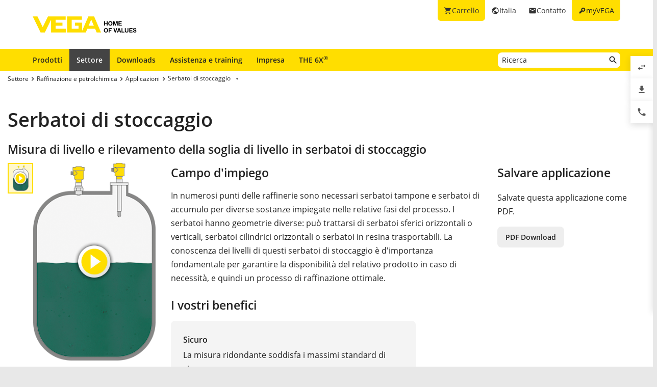

--- FILE ---
content_type: text/html; charset=utf-8
request_url: https://www.vega.com/it-it/settore/refining-petrolchimica/applicazioni/serbatoi-di-stoccaggio
body_size: 10930
content:



    <!DOCTYPE html>
    <html lang="it-it">


<head>
    
    <link rel="dns-prefetch" href="//cdn.vega.com">
    <link rel="preload" href="/fonts/material-icons/material-icons-round.woff2" as="font" type="font/woff2" />
    <link rel="preload" href="/fonts/open-sans/open-sans-v20-latin-ext_latin_cyrillic-300.woff2" as="font" type="font/woff2">
    <link rel="preload" href="/fonts/open-sans/open-sans-v20-latin-ext_latin_cyrillic-regular.woff2" as="font" type="font/woff2">
    <link rel="preload" href="/fonts/open-sans/open-sans-v20-latin-ext_latin_cyrillic-600.woff2" as="font" type="font/woff2">
    <link rel="preload" href="/fonts/open-sans/open-sans-v27-latin-ext_latin_cyrillic-800.woff2" as="font" type="font/woff2">



    <title>Serbatoi di stoccaggio nella raffineria – misura di livello, protezione di troppo-pieno - VEGA</title>
<meta content="app-id=510625851" name="apple-itunes-app" />
<meta name="keywords" content="livello serbatoio di stoccaggio, protezione di troppo-pieno serbatoio di stoccaggio, misura di livello raffineria" />
<meta name="description" content="Misura di livello radar in serbatoi di stoccaggio e protezione di troppo-pieno con interruttore di livello a vibrazione in serbatoi di stoccaggio nella raffineria." />
<meta name="robots" content="index, follow" />
<meta property="og:site_name" content="VEGA" />
<meta property="og:title" content="Serbatoi di stoccaggio nella raffineria – misura di livello, protezione di troppo-pieno" />
<meta property="og:description" content="Misura di livello radar in serbatoi di stoccaggio e protezione di troppo-pieno con interruttore di livello a vibrazione in serbatoi di stoccaggio nella raffineria." />
<meta content="max-snippet:-1, max-image-preview:large, max-video-preview:-1" name="robots">
<meta charset="utf-8" />
<meta content="width=device-width, initial-scale=1, user-scalable=no" name="viewport" />
<meta content="IE=edge" http-equiv="x-ua-compatible" />
<meta content="VEGA Grieshaber KG" name="author" />
<meta content="VEGA Grieshaber KG" name="publisher" />
<meta content="global" name="distribution" />
<meta content="industry" name="page-topic" />
<meta content="7 days" name="revisit-after" />
<meta content="it-it" name="language" />
<meta http-equiv="content-language" content="it-it" />
<meta name="theme-color" content="#ffde00" />

        <meta name="baidu-site-verification" content="code-7ivuWmnMEv" />




    <link href="/sitesearch.xml" rel="search" title="VEGA" type="application/opensearchdescription+xml" />
    <link href="/img/favicon.ico" rel="shortcut icon" type="image/x-icon" />

        <link rel="canonical" href="https://www.vega.com/it-it/settore/refining-petrolchimica/applicazioni/serbatoi-di-stoccaggio">
    <link rel="alternate" hreflang="nl-be" href="https://www.vega.com/nl-be/branche/raffineren-petrochemie/toepassingen/opslagtanks">
    <link rel="alternate" hreflang="fr-be" href="https://www.vega.com/fr-be/industries/raffinerie-petrochimie/applications/reservoirs-de-stockage">
    <link rel="alternate" hreflang="de-be" href="https://www.vega.com/de-be/branchen/refining-petrochemie/anwendungen/lagertanks">
    <link rel="alternate" hreflang="de-ch" href="https://www.vega.com/de-ch/branchen/refining-petrochemie/anwendungen/lagertanks">
    <link rel="alternate" hreflang="fr-ch" href="https://www.vega.com/fr-ch/industries/raffinerie-petrochimie/applications/reservoirs-de-stockage">
    <link rel="alternate" hreflang="it-ch" href="https://www.vega.com/it-ch/settore/refining-petrolchimica/applicazioni/serbatoi-di-stoccaggio">
    <link rel="alternate" hreflang="de-de" href="https://www.vega.com/de-de/branchen/refining-petrochemie/anwendungen/lagertanks">
    <link rel="alternate" hreflang="de-at" href="https://www.vega.com/de-at/branchen/refining-petrochemie/anwendungen/lagertanks">
    <link rel="alternate" hreflang="es-es" href="https://www.vega.com/es-es/sectores/refino-petroquimica/aplicaciones/depositos-de-almacenamiento">
    <link rel="alternate" hreflang="fr-fr" href="https://www.vega.com/fr-fr/industries/raffinerie-petrochimie/applications/reservoirs-de-stockage">
    <link rel="alternate" hreflang="en-au" href="https://www.vega.com/en-au/industries/refining-petrochemical/applications/holding-tanks">
    <link rel="alternate" hreflang="en-ae" href="https://www.vega.com/en-ae/industries/refining-petrochemical/applications/holding-tanks">
    <link rel="alternate" hreflang="fr-ae" href="https://www.vega.com/fr-ae/industries/raffinerie-petrochimie/applications/reservoirs-de-stockage">
    <link rel="alternate" hreflang="en-gb" href="https://www.vega.com/en-uk/industries/refining-petrochemical/applications/holding-tanks">
    <link rel="alternate" hreflang="en-in" href="https://www.vega.com/en-in/industries/refining-petrochemical/applications/holding-tanks">
    <link rel="alternate" hreflang="it-it" href="https://www.vega.com/it-it/settore/refining-petrolchimica/applicazioni/serbatoi-di-stoccaggio">
    <link rel="alternate" hreflang="nl-nl" href="https://www.vega.com/nl-nl/branche/raffineren-petrochemie/toepassingen/opslagtanks">
    <link rel="alternate" hreflang="en-no" href="https://www.vega.com/en-no/industries/refining-petrochemical/applications/holding-tanks">
    <link rel="alternate" hreflang="en-sg" href="https://www.vega.com/en-sg/industries/refining-petrochemical/applications/holding-tanks">
    <link rel="alternate" hreflang="en-th" href="https://www.vega.com/en-th/industries/refining-petrochemical/applications/holding-tanks">
    <link rel="alternate" hreflang="tr-tr" href="https://www.vega.com/tr-tr/endustri/rafineri-petrokimya/uygulamalar/depolama-tanklari">
    <link rel="alternate" hreflang="en-us" href="https://www.vega.com/en-us/industries/refining-petrochemical/applications/holding-tanks">
    <link rel="alternate" hreflang="es-us" href="https://www.vega.com/es-us/sectores/refino-petroquimica/aplicaciones/depositos-de-almacenamiento">
    <link rel="alternate" hreflang="en-ca" href="https://www.vega.com/en-ca/industries/refining-petrochemical/applications/holding-tanks">
    <link rel="alternate" hreflang="fr-ca" href="https://www.vega.com/fr-ca/industries/raffinerie-petrochimie/applications/reservoirs-de-stockage">
    <link rel="alternate" hreflang="en-za" href="https://www.vega.com/en-za/industries/refining-petrochemical/applications/holding-tanks">
    <link rel="alternate" hreflang="en-br" href="https://www.vega.com/en-br/industries/refining-petrochemical/applications/holding-tanks">
    <link rel="alternate" hreflang="es-mx" href="https://www.vega.com/es-mx/sectores/refino-petroquimica/aplicaciones/depositos-de-almacenamiento">
    <link rel="alternate" hreflang="pt-br" href="https://www.vega.com/pt-br/industrias/refinaria-e-petroquimica/aplicacoes/tanques-de-armazenamento">
    <link rel="alternate" hreflang="pl-pl" href="https://www.vega.com/pl-pl/przemysl/rafinacja-i-petrochemia/aplikacje/cysterny-magazynowe">
    <link rel="alternate" hreflang="en-dk" href="https://www.vega.com/en-dk/industries/refining-petrochemical/applications/holding-tanks">
    <link rel="alternate" hreflang="en-se" href="https://www.vega.com/en-se/industries/refining-petrochemical/applications/holding-tanks">
    <link rel="alternate" hreflang="en" href="https://www.vega.com/en/industries/refining-petrochemical/applications/holding-tanks">
    <link rel="alternate" hreflang="ru" href="https://www.vega.com/ru/industries/refining-petrochemical/applications/holding-tanks">


    <link href="/styles/Vega.Foundation.Vendor.css?t=639044292833103731" rel="stylesheet" />
<link href="/styles/Vega.Project.Application.css?t=639044292833103731" rel="stylesheet" />
<link href="/styles/Vega.Project.MyVega.css?t=639044292833103731" rel="stylesheet" />


    <!--[if lt IE 9]>
    <link href="/assets/vendor_support/iecss/iefix.css" rel="stylesheet" type="text/css" />
    <script src="/assets/vendor_support/es5-sham/es5-shim.min.js"></script>
    <script src="/assets/vendor_support/es5-sham/es5-sham.min.js"></script>
    <script src="/assets/vendor_support/html5/html5shiv.js"></script>
    <script src="/assets/vendor_support/html5/html5shiv-printshiv.js"></script>
    <script src="/assets/vendor_support/respond/respond.min.js"></script>
    <style>
        .container
        {
            max-width: 1280px;
            width: 100%;
        }
    </style>
<![endif]-->

    

    

    
    <script>
        var sliderSettings = {};
    </script>

    <!--FORMS STYLES AND SCRIPTS-->
    
    
    <!--FORMS STYLES AND SCRIPTS END-->
</head>
<body class="">
    






<!--[if lt IE 10]>
    <div class="old-browser-info">You are using an <strong>outdated</strong> browser. Please <a href="http://browsehappy.com/">upgrade your browser</a> to improve your experience.</div>
<![endif]-->


<input type="checkbox" id="myvega_login_overlay_checkbox" class="dialog-2024-checkbox" />
<div class="myvega-login-popup dialog-2024-container">
    <div class="dialog-2024" id="login_container"></div>
</div>



<!--TODO Server Name-->
<div class="container">
    
    <div class="" id="main-container">
        <div class="header">
            <div id="meta-nav">
        <label for="myvega_login_overlay_checkbox" class="meta-item login trackable"
             content="#login-container"
             data-language="it-IT"
             data-tracking-event="navigation_click"
             data-tracking-context="Meta navigation"
             data-tracking-label="myVEGA"
             data-tracking-destination="#myVEGA">
            <span class="material-icons">key</span>
            <span class="hidden-xs">myVEGA</span>
        </label>

    <a href="/it-it/contatto"
       class="meta-item contact trackable"
       data-tracking-event="navigation_click"
       data-tracking-context="Meta navigation"
       data-tracking-label="Contact">
        <span class="material-icons">email</span>
        <span class="hidden-xs">Contatto</span>
    </a>

    <asp:Panel runat="server"
               ID="CountryContainer"
               class="country-container trackable"
               data-tracking-event="navigation_click"
               data-tracking-context="Meta navigation"
               data-tracking-label="Language selector"
               data-tracking-destination="#language-selector">
            <span id="country-selection" class="meta-item country">
                <span class="material-icons">public</span>
                <span class="hidden-xs active-country-name">Italia </span>
            </span>
    </asp:Panel>

        <a href="/it-it/shopping-cart"
           class="meta-item shopping-cart trackable"
           data-tracking-event="navigation_click"
           data-tracking-context="Meta navigation"
           data-tracking-label="Shopping Cart">
            <span class="material-icons">shopping_cart</span>
            <span class="hidden-xs">Carrello</span>
            <span class="cart-item-count-wrapper">
                <span id="shopping-cart-item-count">0</span>
            </span>
        </a>
        <div id="confirm-cart-merge-overlay" class="vega-overlay">
            <div class="overlay-inner">
                <div class="overlay-title">Seleziona il carrello</div>

                <div class="overlay-content">
                    <p>Ci sono gi&#224; prodotti nel carrello del tuo account utente. Quale carrello desideri conservare?</p>
                </div>
                <div class="overlay-buttons text-center">
                    <button type="button" class="btn-2024" id="cart-merge-use-guest-cart">Carrello degli ospiti</button> <button type="button" class="btn-2024" id="cart-merge-use-account-cart">Carrello esistente</button>
                    <div class="clearfix"></div>
                </div>
            </div>
        </div>
</div>


            <div itemscope itemtype="https://schema.org/Corporation">
    <a href="/it-it/" itemprop="url"> 
        <img alt="logo" class="logo" itemprop="logo" src="/img/logo/logo-with-claim.svg" />
    </a>
</div>


            


<nav id="n1">
    <div class="mobile-navigation-toggle visible-xs">
        <div class="animated-toggle">
            <div class="animate-toggle-lines"></div>
        </div>
    </div>
    <ul class="main-nav">
                <li class="main-nav-item">

                    <a href="/it-it/prodotti"
                       data-tracking-event="navigation_click"
                       data-tracking-context="Main navigation"
                       data-tracking-label="Produkte"
                       class="trackable main-nav-item-link ">
                        Prodotti
                    </a>


                </li>
                <li class="main-nav-item">

                    <a href="/it-it/settore"
                       data-tracking-event="navigation_click"
                       data-tracking-context="Main navigation"
                       data-tracking-label="Industries-FR"
                       class="trackable main-nav-item-link  active">
                        Settore
                    </a>


                </li>
                <li class="main-nav-item">

                    <a href="/it-it/downloads"
                       data-tracking-event="navigation_click"
                       data-tracking-context="Main navigation"
                       data-tracking-label="Downloads"
                       class="trackable main-nav-item-link ">
                        Downloads
                    </a>


                </li>
                <li class="main-nav-item">

                    <a href="/it-it/assistenza-e-training"
                       data-tracking-event="navigation_click"
                       data-tracking-context="Main navigation"
                       data-tracking-label="Service-and-Training"
                       class="trackable main-nav-item-link ">
                        Assistenza e training
                    </a>


                </li>
                <li class="main-nav-item">

                    <a href="/it-it/impresa"
                       data-tracking-event="navigation_click"
                       data-tracking-context="Main navigation"
                       data-tracking-label="Company"
                       class="trackable main-nav-item-link  subnavigation-disabled">
                        Impresa
                    </a>


                        <ul class="subnav">
                                <li>
                                    <a href="/it-it/impresa/vega-l-azienda"
                                       data-tracking-event="navigation_click"
                                       data-tracking-context="Main navigation"
                                       data-tracking-label="Company-new"
                                       class="trackable ">
                                        VEGA, l&#39;azienda
                                    </a>

                                </li>
                                <li>
                                    <a href="/it-it/impresa/vega-in-tutto-il-mondo"
                                       data-tracking-event="navigation_click"
                                       data-tracking-context="Main navigation"
                                       data-tracking-label="VEGA worldwide"
                                       class="trackable ">
                                        VEGA in tutto il mondo
                                    </a>

                                </li>
                                <li>
                                    <a href="/it-it/impresa/e-fatturazione"
                                       data-tracking-event="navigation_click"
                                       data-tracking-context="Main navigation"
                                       data-tracking-label="IT-Company-Legal-Notice-e-Fatturazione"
                                       class="trackable ">
                                        e-Fatturazione
                                    </a>

                                </li>
                                <li>
                                    <a href="/it-it/impresa/blog"
                                       data-tracking-event="navigation_click"
                                       data-tracking-context="Main navigation"
                                       data-tracking-label="Blog"
                                       class="trackable ">
                                        Blog
                                    </a>

                                </li>
                                <li>
                                    <a href="/it-it/impresa/news-eventi"
                                       data-tracking-event="navigation_click"
                                       data-tracking-context="Main navigation"
                                       data-tracking-label="News und Events"
                                       class="trackable ">
                                        News &amp; eventi
                                    </a>

                                </li>
                                <li>
                                    <a href="/it-it/impresa/stampa"
                                       data-tracking-event="navigation_click"
                                       data-tracking-context="Main navigation"
                                       data-tracking-label="Press Center"
                                       class="trackable ">
                                        Stampa
                                    </a>

                                </li>
                                <li>
                                    <a href="/it-it/impresa/notizie-legali"
                                       data-tracking-event="navigation_click"
                                       data-tracking-context="Main navigation"
                                       data-tracking-label="Legal-Notice"
                                       class="trackable ">
                                        Notizie legali e Privacy
                                    </a>

                                </li>
                                <li>
                                    <a href="/it-it/impresa/sistema-qualita-ambiente-e-sicurezza"
                                       data-tracking-event="navigation_click"
                                       data-tracking-context="Main navigation"
                                       data-tracking-label="IT-Company-Sistema-qualita-e-ambiente"
                                       class="trackable ">
                                        Sistema qualit&#224;, ambiente e sicurezza
                                    </a>

                                </li>
                        </ul>
                </li>
                <li class="main-nav-item">

                    <a href="/it-it/radar"
                       data-tracking-event="navigation_click"
                       data-tracking-context="Main navigation"
                       data-tracking-label="Radar"
                       class="trackable main-nav-item-link ">
                        THE 6X<sup>&reg;</sup>
                    </a>


                </li>
    </ul>
        <div id="main-search" data-downloads-link="/it-it/downloads">
            <a class="search-btn fulltextsearch-clickable" href="#"></a>
            <input type="text"
                   class="search data-hj-allow"
                   placeholder="Ricerca"
                   data-function="fulltextsearch"
                   data-search-base-url="/it-it/search" />
            <div class="search-hint" data-nosnippet>
                <div>
                    <p class="text-bold">Possibili termini di ricerca</p>
                    <table>
                        <tbody>
                        <tr>
                            <td>Nome prodotto</td>
                            <td>VEGAPULS 6X</td>
                        </tr>
                        <tr>
                            <td>Numero di serie</td>
                            <td>31979683</td>
                        </tr>
                        <tr>
                            <td>eID</td>
                            <td>DE27963843</td>
                        </tr>
                        <tr>
                            <td>Numero d&#39;ordine</td>
                            <td>PS6X - 222 BQP</td>
                        </tr>
                        <tr>
                            <td>Model code</td>
                            <td>PS31.XXWXNNQHB</td>
                        </tr>
                        </tbody>
                    </table>
                </div>
            </div>
        </div>
    <div class="clearfix"></div>
</nav>

        </div>

        <div class="page-content-wrapper">
            



<div>
    <section class="section-2024 section-breadcrumb">
    <ul class="breadcrumb hidden-xs" itemscope itemtype="https://schema.org/BreadcrumbList">
        <li itemprop="itemListElement" itemscope itemtype="https://schema.org/ListItem">
            <meta itemprop="position" content="1" />
                <a class="breadcrumb-link" href="/it-it/settore" itemscope itemtype="https://schema.org/WebPage" itemprop="item" itemid="/it-it/settore" target="_self"><span itemprop='name'>Settore</span></a>
        </li>
        <li itemprop="itemListElement" itemscope itemtype="https://schema.org/ListItem">
            <meta itemprop="position" content="2" />
                <a class="breadcrumb-link" href="/it-it/settore/refining-petrolchimica" itemscope itemtype="https://schema.org/WebPage" itemprop="item" itemid="/it-it/settore/refining-petrolchimica" target="_self"><span itemprop='name'>Raffinazione e petrolchimica</span></a>
        </li>
        <li itemprop="itemListElement" itemscope itemtype="https://schema.org/ListItem">
            <meta itemprop="position" content="3" />
                <a class="breadcrumb-link" href="/it-it/settore/refining-petrolchimica/applicazioni" itemscope itemtype="https://schema.org/WebPage" itemprop="item" itemid="/it-it/settore/refining-petrolchimica/applicazioni" target="_self"><span itemprop='name'>Applicazioni</span></a>
        </li>
        <li itemprop="itemListElement" itemscope itemtype="https://schema.org/ListItem">
            <meta itemprop="position" content="4" />
                    <a></a>
                    <div class="dropdown-container" data-url="/api/sitecore/Navigation/BreadcrumbDropdown?id=26b5129f-299b-4ec7-984e-0fd2ae722057">
                        <button type="button" class="btn btn-default dropdown-toggle breadCrumbDropDownButton" data-toggle="dropdown">
                            <a class="breadcrumb-link" href="/it-it/settore/refining-petrolchimica/applicazioni/serbatoi-di-stoccaggio" target="_self"><span itemprop='name'>Serbatoi di stoccaggio</span></a>
                            <span class="material-icons drop-down"></span>
                        </button>
                        <ul class="dropdown-menu breadCrumbDropDownContent" role="menu" aria-labelledby="breadCrumbDropDownButton">
                            <li><span class="material-icons material-icon-refresh">refresh</span></li>
                        </ul>
                    </div>
        </li>
</ul>

</section>

<section class="section-2024">
    <h1>Serbatoi di stoccaggio</h1>
    <h2 class="looks-h3">Misura di livello e rilevamento della soglia di livello in serbatoi di stoccaggio</h2>
</section>
<section class="section-2024" id="main-content">
    <div class="application-detail">
        <div class="row">
            <div class="col-xs-12 col-sm-4 col-md-3">
                <div class="variant-images">
                        <table>
        <tbody>
            <tr>
                <td width="50">
                    <div id="js-pagination-slider">
                            <div class="cbp-pagination-item tooltip-item text-center" data-variant-id="5469dab1-16f0-4c56-a22c-eff96bd8f5db" title="">
                                <img src="/-/media/images/application-graphics/refining-petrochemical-2016/oil-gas-refining-holding-tanks-level-measurement-point-level-detection.png?rev=34b1ae8ae4d243ea96fc195debf4f7e0&amp;mw=50&amp;mh=50&amp;hash=415FC8CFD70B0C6AC095361862F332E8" alt="Misura di livello e rilevamento della soglia di livello in serbatoi di stoccaggio"/>

                                    <div class="video-play-icon"></div>
                            </div>
                    </div>
                </td>
                <td>
                    <div id="js-grid-slider-thumbnail"
                         class="cbp trackable"
                         data-tracking-event="zoom_image"
                         data-tracking-context="Application Details">
                                <div class="cbp-item">
                                    <div class="cbp-caption">
                                        <div class="cbp-caption-defaultWrap">
                                            <a class="cbp-lightbox cbp-caption" data-title="" href="https://cdn.vega.com/videos/refinery/mp4/8D_holding tanks_loop.mp4?version=0|https://cdn.vega.com/videos/refinery/ogv/8D_holding tanks_loop.ogv?version=0|https://cdn.vega.com/videos/refinery/webm/8D_holding tanks_loop.webm?version=0">
                                                <img src="/-/media/images/application-graphics/refining-petrochemical-2016/oil-gas-refining-holding-tanks-level-measurement-point-level-detection.png?rev=34b1ae8ae4d243ea96fc195debf4f7e0&amp;mw=300&amp;mh=450&amp;hash=6CBFCAA74C13658485618467F6D63F0D" alt="Misura di livello e rilevamento della soglia di livello in serbatoi di stoccaggio"/>

                                                    <div class="video-play-icon"></div>
                                            </a>
                                            <div class="cbp-caption-activeWrap"></div>
                                        </div>
                                    </div>
                                </div>
                    </div>
                </td>
            </tr>
        </tbody>
    </table>




                </div>
                    <h3>Dati di processo</h3>
                    <div class="application-process-data">

                        <div class="process-data-item ">
    <div class="text-bold">
    Compito di misura:
    </div>
    <div>Misura di livello e rilevamento della soglia di livello</div>
</div>

<div class="process-data-item ">
    <div class="text-bold">
        Punto di misura:
    </div>
    <div>Serbatoio</div>
</div>

<div class="process-data-item ">
    <div class="text-bold">
        Campo di misura fino a :
    </div>
    <div>3 m</div>
</div>

<div class="process-data-item ">
    <div class="text-bold">
        Prodotto:
    </div>
    <div>Diverse sostanze</div>
</div>

<div class="process-data-item ">
    <div class="text-bold">
        Temperatura di processo:
    </div>
    <div>+25 … +200 °C</div>
</div>

<div class="process-data-item ">
    <div class="text-bold">
        Pressione di processo:
    </div>
    <div>0 … +10 bar</div>
</div>

<div class="process-data-item ">
    <div class="text-bold">
        Sfide particolari:
    </div>
    <div>Grande varietà di serbatoi e attacchi di processo</div>
</div>



                    </div>
                <br />
                
            </div>

            <div class="col-xs-12 col-sm-8 col-md-6">
                <h3 class="application-detail-title">Campo d&#39;impiego</h3>
                <div class="application-description">In numerosi punti delle raffinerie sono necessari serbatoi tampone e serbatoi di accumulo per diverse sostanze impiegate nelle relative fasi del processo. I serbatoi hanno geometrie diverse: può trattarsi di serbatoi sferici orizzontali o verticali, serbatoi cilindrici orizzontali o serbatoi in resina trasportabili. La conoscenza dei livelli di questi serbatoi di stoccaggio è d'importanza fondamentale per garantire la disponibilità del relativo prodotto in caso di necessità, e quindi un processo di raffinazione ottimale.</div>

                    <h3>I vostri benefici</h3>
                    <div class="kuno">

                            <div class="kuno-block">
                                <div class="title">Sicuro</div>
                                <div class="text">La misura ridondante soddisfa i massimi standard di sicurezza</div>
                            </div>

                            <div class="kuno-block">
                                <div class="title">Economico</div>
                                <div class="text">Impiego universale per quasi tutti i liquidi</div>
                            </div>

                            <div>
                                <div class="title">Pratico</div>
                                <div class="text">Semplicità di installazione e messa in servizio</div>
                            </div>
                    </div>

                
 

                <br />
                    <h3>Prodotti consigliati
    </h3>
            <div class="recommended-products-container variant-products active" data-variant-id="5469dab1-16f0-4c56-a22c-eff96bd8f5db">
                <div class="page-tab-content">
                    <div class="row application-products">
                        <div class="col-sm-12">
                                    <div class="col-xs-12 recommended-product">
                                        <div class="row">
                                            <div class="col-xs-3 col-sm-2">
                                                <img class="img-responsive centered" src="/-/media/images/products/sensors/f-ps6x-vegapuls-6x-allround-radar-level-sensor.png?mw=105&amp;hash=62387BF51CE99CCC0584D2D6AD8F064D" alt="VEGAPULS 6X"/>
                                            </div>
                                            <div class="col-xs-9 col-sm-10">
                                                <h4>VEGAPULS 6X</h4>
                                                <div class="product-application"><p>Misura di livello radar in serbatoi di stoccaggio</p>
<ul>
    <li>Possibilit&agrave; di impiego di attacchi di processo esistenti</li>
    <li>Risultati di misura esatti indipendentemente da pressione, temperatura, gas o vapore</li>
    <li>L'ottima focalizzazione del segnale assicura una misura precisa anche in serbatoi piccoli e stretti</li>
</ul></div>

                                                <div class="row">
                                                        <div class="col-xs-4 no-padding-right">
                                                            <div class="text-bold">Campo di misura - distanza</div>
                                                            <div>
                                                                    <div>120 m</div>
                                                            </div>
                                                        </div>
                                                        <div class="col-xs-4 no-padding-right">
                                                            <div class="text-bold">Temperatura di processo</div>
                                                            <div>
                                                                    <div>-196 ... 450 °C</div>
                                                            </div>
                                                        </div>
                                                        <div class="col-xs-4 no-padding-right">
                                                            <div class="text-bold">Pressione di processo</div>
                                                            <div>
                                                                    <div>-1 ... 160 bar</div>
                                                            </div>
                                                        </div>
                                                </div>
                                                <p>
                                                        <a href="/it-it/prodotti/catalogo-prodotti/misura-di-livello/radar/vegapuls-6x" class="btn-2024" >Dettagli prodotto</a>
                                                                                                                                                        </p>
                                            </div>

                                        </div>
                                       
                                    </div>
                                    <div class="col-xs-12 recommended-product">
                                        <div class="row">
                                            <div class="col-xs-3 col-sm-2">
                                                <img class="img-responsive centered" src="/-/media/images/products/sensors/f-swing63-vibrationsgrenzschalter-vegaswing63-gewinde.png?mh=140&amp;hash=07ECDDD0A89565A8A65B07F40E2E699A&amp;mw=105" alt="VEGASWING 63"/>
                                            </div>
                                            <div class="col-xs-9 col-sm-10">
                                                <h4>VEGASWING 63</h4>
                                                <div class="product-application"><p>Interruttore di livello a vibrazione come protezione di troppo-pieno in serbatoi di stoccaggio</p>
<ul>
    <li>Ridondanza grazie all'interruttore di livello a vibrazione aggiuntivo</li>
    <li>Elevata disponibilit&agrave; dell'impianto grazie al semplice test di funzionamento tramite la pressione di un pulsante senza interruzione del processo</li>
    <li>Rilevamento affidabile della soglia di livello, in quanto indipendente dalle caratteristiche del prodotto</li>
</ul></div>

                                                <div class="row">
                                                        <div class="col-xs-4 no-padding-right">
                                                            <div class="text-bold">Temperatura di processo</div>
                                                            <div>
                                                                    <div>-50 ... 250 °C</div>
                                                            </div>
                                                        </div>
                                                        <div class="col-xs-4 no-padding-right">
                                                            <div class="text-bold">Pressione di processo</div>
                                                            <div>
                                                                    <div>-1 ... 64 bar</div>
                                                            </div>
                                                        </div>
                                                        <div class="col-xs-4 no-padding-right">
                                                            <div class="text-bold">Esecuzione</div>
                                                            <div>
                                                                    <div>Standard</div>
                                                                    <div>Applicazioni igieniche</div>
                                                                    <div>con passante a tenuta di gas</div>
                                                                    <div>con tubo di prolunga</div>
                                                                    <div>con corpo intermedio temperatura</div>
                                                            </div>
                                                        </div>
                                                </div>
                                                <p>
                                                        <a href="/it-it/prodotti/catalogo-prodotti/soglia-di-livello/vibrazione/vegaswing-63" class="btn-2024" >Dettagli prodotto</a>
                                                                                                                                                        </p>
                                            </div>

                                        </div>
                                       
                                    </div>
                        </div>
                    </div>
                </div>
            </div>
<br />



            </div>

            <div class="col-xs-12 col-md-3">
                <div class="row">
                    <div class="col-xs-12 col-sm-4 col-md-12">
                        <h3 class="application-detail-title">Salvare applicazione</h3>
                        <p>Salvate questa applicazione come PDF.</p>
                        <a class="btn-2024 secondary export-pdf"
                           data-href="/api/sitecore/PdfExport/DownloadPdf?itemid={26b5129f-299b-4ec7-984e-0fd2ae722057}&amp;language=it-IT&amp;siteName=VegaWebsite_IT_IT"
                           href="/api/sitecore/PdfExport/DownloadPdf?itemid={26b5129f-299b-4ec7-984e-0fd2ae722057}&amp;language=it-IT&amp;siteName=VegaWebsite_IT_IT"
                           role="button"
                           target="_blank"
                           onclick="track.fileDownload('25_Holding tanks', 'pdf', wellKnownContexts.applicationDetails, undefined, 'Brochure', undefined, 'it-IT')">PDF Download</a>
                    </div>
                    <div class="col-xs-12 col-sm-4 col-md-12">
                        
                    </div>
                </div>
            </div>
        </div>

    </div>
    <div class="divider-blank"></div>

    <div class="row">
        <div class="col-xs-12">
            
        </div>
    </div>
</section>




</div>


        </div>
    </div>

    



<footer id="footer" class="footer">
    <section class="footer-section footer-section-logo">
        <a class="footer-logo" href="/it-it/" title="Torna alla pagina iniziale">
            <img src="/img/logo/logo-with-claim.svg" width="205" height="33" loading="lazy" decoding="async" alt="VEGA - Home of Values Logo" />
        </a>
    </section>
    <section class="footer-section footer-section-links ">

            <div class="footer-section-content footer-section-content-foldout">
                <input type="checkbox" id="footer-item-cd02b713-50f4-4fe9-8956-9491bdcb7f46" />
                <label for="footer-item-cd02b713-50f4-4fe9-8956-9491bdcb7f46">
                    Prodotti
                </label>

                <ul class="list-footer">
                        <li>
                            <a href="/it-it/prodotti" data-tracking-event="navigation_click" data-tracking-context="Footer navigation" data-tracking-label="Catalogo prodotti">Catalogo prodotti</a>
                        </li>
                        <li>
                            <a href="/it-it/prodotti/catalogo-prodotti/misura-di-livello" data-tracking-event="navigation_click" data-tracking-context="Footer navigation" data-tracking-label="Misura di livello">Misura di livello</a>
                        </li>
                        <li>
                            <a href="/it-it/prodotti/catalogo-prodotti/soglia-di-livello" data-tracking-event="navigation_click" data-tracking-context="Footer navigation" data-tracking-label="Soglia di livello">Soglia di livello</a>
                        </li>
                        <li>
                            <a href="/it-it/prodotti/catalogo-prodotti/pressione" data-tracking-event="navigation_click" data-tracking-context="Footer navigation" data-tracking-label="Pressione">Pressione</a>
                        </li>
                        <li>
                            <a href="/it-it/servizi-digitali" data-tracking-event="navigation_click" data-tracking-context="Footer navigation" data-tracking-label="Servizi digitali">Servizi digitali</a>
                        </li>
                </ul>
            </div>
            <div class="footer-section-content footer-section-content-foldout">
                <input type="checkbox" id="footer-item-05914b59-c737-472f-984a-92acc409194a" />
                <label for="footer-item-05914b59-c737-472f-984a-92acc409194a">
                    Tools
                </label>

                <ul class="list-footer">
                        <li>
                            <a href="/it-it/downloads" data-tracking-event="navigation_click" data-tracking-context="Footer navigation" data-tracking-label="Downloads">Downloads</a>
                        </li>
                        <li>
                            <a href="/it-it/prodotti/ricerca-con-numero-di-serie" data-tracking-event="navigation_click" data-tracking-context="Footer navigation" data-tracking-label="Ricerca numero di serie">Ricerca numero di serie</a>
                        </li>
                        <li>
                            <a href="/it-it/myvega" data-tracking-event="navigation_click" data-tracking-context="Footer navigation" data-tracking-label="myVEGA">myVEGA</a>
                        </li>
                        <li>
                            <a href="/it-it/prodotti/catalogo-prodotti/elaborazione-del-segnale/software/dtm-collection-e-pactware" data-tracking-event="navigation_click" data-tracking-context="Footer navigation" data-tracking-label="DTM Collection/PACTware">DTM Collection/PACTware</a>
                        </li>
                        <li>
                            <a href="/it-it/search" data-tracking-event="navigation_click" data-tracking-context="Footer navigation" data-tracking-label="Ricerca">Ricerca</a>
                        </li>
                        <li>
                            <a href="/it-it/newsletter/subscribe" data-tracking-event="navigation_click" data-tracking-context="Footer navigation" data-tracking-label="Iscrizione alla newsletter">Iscrizione alla newsletter</a>
                        </li>
                </ul>
            </div>
            <div class="footer-section-content footer-section-content-foldout">
                <input type="checkbox" id="footer-item-d512206a-486f-4244-b46f-0dc12bd54e94" />
                <label for="footer-item-d512206a-486f-4244-b46f-0dc12bd54e94">
                    Servizi
                </label>

                <ul class="list-footer">
                        <li>
                            <a href="/it-it/assistenza-e-training/riparazione" data-tracking-event="navigation_click" data-tracking-context="Footer navigation" data-tracking-label="Reso apparecchio">Reso apparecchio</a>
                        </li>
                        <li>
                            <a href="/it-it/impresa/news-eventi/seminari" data-tracking-event="navigation_click" data-tracking-context="Footer navigation" data-tracking-label="Seminari">Seminari</a>
                        </li>
                        <li>
                            <a href="/it-it/assistenza-e-training" data-tracking-event="navigation_click" data-tracking-context="Footer navigation" data-tracking-label="Servizio clienti">Servizio clienti</a>
                        </li>
                        <li>
                            <a href="/it-it/prodotti/lista-resistenza" data-tracking-event="navigation_click" data-tracking-context="Footer navigation" data-tracking-label="Lista resistenza">Lista resistenza</a>
                        </li>
                        <li>
                            <a href="/-/media/pdf-files/list_of_dielectric_constants_en.pdf?rev=36dd8d2cbe604cacbad8389e6ca15d22" data-tracking-event="navigation_click" data-tracking-context="Footer navigation" data-tracking-label="Lista valore di costante dielettrica">Lista valore di costante dielettrica</a>
                        </li>
                        <li>
                            <a href="https://cdn.vega.com/software/support/2025/TeamViewerQS.exe" data-tracking-event="navigation_click" data-tracking-context="Footer navigation" data-tracking-label="TeamViewer">TeamViewer</a>
                        </li>
                </ul>
            </div>
            <div class="footer-section-content footer-section-content-foldout">
                <input type="checkbox" id="footer-item-407d1199-0d7c-4cf0-ba14-c733cd1220f8" />
                <label for="footer-item-407d1199-0d7c-4cf0-ba14-c733cd1220f8">
                    Impresa
                </label>

                <ul class="list-footer">
                        <li>
                            <a href="/it-it/impresa/vega-l-azienda" data-tracking-event="navigation_click" data-tracking-context="Footer navigation" data-tracking-label="VEGA, l&#39;azienda">VEGA, l&#39;azienda</a>
                        </li>
                        <li>
                            <a href="/it-it/contatto" data-tracking-event="navigation_click" data-tracking-context="Footer navigation" data-tracking-label="Contatto">Contatto</a>
                        </li>
                        <li>
                            <a href="/it-it/impresa/news-eventi/novita" data-tracking-event="navigation_click" data-tracking-context="Footer navigation" data-tracking-label="Novit&#224;">Novit&#224;</a>
                        </li>
                        <li>
                            <a href="/it-it/impresa/stampa" data-tracking-event="navigation_click" data-tracking-context="Footer navigation" data-tracking-label="Stampa">Stampa</a>
                        </li>
                        <li>
                            <a href="/it-it/impresa/blog" data-tracking-event="navigation_click" data-tracking-context="Footer navigation" data-tracking-label="Blog">Blog</a>
                        </li>
                </ul>
            </div>

        <div class="footer-section-content footer-section-content-address">
            

    <address>
        <span class="looks-h4">VEGA Italia S.r.l.</span>
        <div class="address-content">
                <p>
                    Via Enrico Fermi n. 8<br/>
                    20057 ASSAGO, MI<br/>
                    Italia
                </p>

        <p>
            <a href="tel:0039028914081" onclick=""  rel="nofollow">Tel.: +39 02 8914081</a><br />

                <a href="fax:00390289140840">Fax: +39 02 89140840</a>
                <br />



<a href="mailto:info.it@vega.com" onclick="track.generateLead(wellKnownContexts.mailLink);"  rel="nofollow"> info.it@vega.com</a><br />



                <a href="https://www.vega.com" title="www.vega.com" target="_blank">www.vega.com</a>

        </p>

            

        </div>

    </address>
    <script type="application/ld+json">
        {
            "@context": "https://schema.org/",
            "@graph": [
                  
                    {
                        "@type": "WebPage",
                        "@id": "https://www.vega.com/it-it/404",
                        "url": "https://www.vega.com/it-it/404",
                        "name": "404",
                        "isPartOf": {
                            "@type": "WebSite",
                            "@id": "https://www.vega.com/it-it/#Website-IT"
                        },
                        "about": {
                          "@id": "https://www.vega.com/it-it/#Organization-IT"
                        }
                      },
                  
                {
                    "@type": "Organization",
                    "@id": "https://www.vega.com/it-it/#Organization-IT",
                    "url": "https://www.vega.com/it-it",
                    "legalName": "VEGA Italia S.r.l.",
                    "name": "VEGA Italia S.r.l.",
                    "image": "https://www.vega.com/img/logo/logo-with-claim.svg",
                    "logo": "https://www.vega.com/img/logo/logo-with-claim.svg",
                    "telephone": "+39 02 8914081",
                    "faxNumber": "+39 02 89140840",
                    "email": "info.it@vega.com",
                    "address": {
                        "@type": "PostalAddress",
                        "streetAddress": "Via Enrico Fermi n. 8",
                        "addressLocality": "ASSAGO, MI",
                        "addressCountry": "Italia",
                        "postalCode": "20057"
                    },
                    "sameAs": [
                        "https://www.facebook.com/Vmax.VEGA",
                        "https://www.linkedin.com/company/vega-level-and-pressure/",
                        "https://de.wikipedia.org/wiki/VEGA_Grieshaber",
                        "https://www.youtube.com/channel/UCQFmxOH0WybO0Et2RRfHoPg"
                    ]
                }
                ]
            }
    </script>



        </div>

    </section>
    <section class="footer-section footer-section-legal">
        <div class="footer-legal-upper">
            <div class="footer-section-legal-links data-hj-suppress">
                <ul class="legal-links list-inline">
                    <li class="vega-copyright">© 2026 VEGA</li>
                                <li><a href="/it-it/impresa/notizie-legali" class="trackable" data-tracking-event="navigation_click" data-tracking-context="Footer navigation" data-tracking-label="Terms" >Condizioni generali di Contratto</a></li>
                                <li><a href="/it-it/impresa/notizie-legali/note-legali" class="trackable" data-tracking-event="navigation_click" data-tracking-context="Footer navigation" data-tracking-label="Imprint" >Note legali</a></li>
                                <li><a href="/it-it/impresa/notizie-legali/informativa-sulla-privacy" class="trackable" data-tracking-event="navigation_click" data-tracking-context="Footer navigation" data-tracking-label="Privacy" >Avvertenze sulla protezione dei dati</a></li>

                                            <li><a href="https://grieshaber.crefowhistle.de/it" target="_blank" rel="noopener noreferrer" >Sistema Whistleblower</a></li>
                </ul>
            </div>
            <div class="footer-section-legal-social">
                <ul class="social-links list-inline">
                        <li><a target="_blank" href="https://www.linkedin.com/company/vega-italia-s.r.l." class="icon icon-linkedin"></a></li>
                                            <li><a target="_blank" href="https://www.youtube.com/VEGAGrieshaberKG" class="icon icon-youtube"></a></li>
                                    </ul>
            </div>
        </div>
                    <div class="footer-legal-lower">
                <p>PEC: vegaitalia@pec.it | P.I./C.F. 08571460156 | Capitale sociale interamente versato 1.000.000 &euro; | Iscritta al Registro Imprese di Milano al n. 08571460156 | Iscrizione REA: MI-1242852</p>
            </div>
    </section>


</footer>
<div id="social-overlay" class="vega-overlay">
    <div class="overlay-inner">
        <div class="overlay-content">
            <div class="social-overlay-content text-center" id="social-overlay-content-wechat">
                <img src="/img/social-overlay-qr-wechat.jpg" />
            </div>
            <div class="social-overlay-content text-center" id="social-overlay-content-wechat-video">
                <img src="/img/social-overlay-qr-wechat-video.jpg" />
            </div>
            <div class="social-overlay-content text-center" id="social-overlay-content-miniprogram">
                <img src="/img/social-overlay-qr-miniprogram.jpg" />
            </div>
            <div class="social-overlay-content text-center" id="social-overlay-content-tiktok">
                <img src="/img/social-overlay-qr-tiktok.jpg" />
            </div>
            <div class="text-center">
                <br />
                <span class="btn-2024" id="close-social-overlay">Chiudere</span>
            </div>
        </div>
    </div>
</div>


<!-- Cookie Settings -->


</div>

<div class="hidden-xs" id="sticky-menu">
    <div class="sticky-buttons">
        <div class="sticky-button comparison" data-content="products">
    <span class="sticky-tooltip">Confronto prodotti</span>
    <span class="counter"></span>
    <span class="material-icons">swap_horiz</span>
</div>

        <div class="sticky-button documents" data-content="documents">
    <span class="sticky-tooltip">Download</span>
    <span class="counter"></span>
    <span class="material-icons">file_download</span>
</div>


<div class="sticky-button contacts" data-content="contacts">
    <span class="sticky-tooltip">Interlocutore</span>
    <span class="counter"></span>
    <span class="material-icons">phone</span>
</div>

    </div>

    <div class="sticky-content">
        <div class="sticky-inner-content products">
    <div class="sticky-content-header">Confronto prodotti</div>
    <div class="sticky-content-list-wrapper">
        <ul class="sticky-content-list">
            
        </ul>
        <div class="empty-content">
            <div class="no-comparison-placeholder it-IT"></div>
            <p class="text-center text-bold">Nessun prodotto da mettere a confronto</p>
            <p class="text-center empty-content-description">Selezionare pi&#249; prodotti da mettere a confronto</p>
        </div>
    </div>
    <div class="sticky-content-bottom">
        <a class="btn-2024" href="/it-it/prodotti/product-compare">Confrontare prodotti</a>
    </div>
</div>

        <div class="sticky-inner-content documents">
    <div class="sticky-content-header">Download</div>
    <div class="sticky-content-list-wrapper">
        <ul class="sticky-content-list">
            
        </ul>
        <div class="empty-content">
            <p class="text-center" style="margin-top: 15px;"><img alt="" src="/img/layout/no-documents.png"/></p>
            <p class="text-center text-bold">Nessun download evidenziato</p>
            <p class="text-center empty-content-description">
                Evidenziare download multipli per caricarli agevolmente come file ZIP
                <br/>
                <br/>
                <a href="/it-it/downloads">al centro download</a>
            </p>
        </div>
    </div>
    <div class="sticky-content-bottom">
        <a class="btn-2024 zip-download-button inactive" data-url="/api/sitecore/DownloadZip/Handler?language=it-IT&amp;siteName=VegaWebsite_IT_IT" href="#">Download</a>
    </div>
</div>


<div class="sticky-inner-content contacts">
    <div class="sticky-content-header">Interlocutore</div>
    <div class="sticky-content-list-wrapper" style="height: 457px; padding: 15px;">
        

    <div class="contact-person-search-form no-form-background vega-contact-search-app" id="content-contact-search" ng-controller="contactSearchController" ng-form="searchContact">

        <div class="contact-person-search search" id="contact_person_search">
            <input id="contact-search-zip-code" class="pull-left" type="text" ng-model="postalcode" ng-keydown="submitOnEnter($event)" placeholder="Per favore, inserisci il tuo codice postale" />
            <button type="button" class="btn-2024" ng-class="{'loading':postalCodeSearching}" ng-disabled="searchContact.$invalid" ng-click="searchContacts()">Ricerca</button>
        </div>
  
        <div class="contact-search-results cards" data-columns="3" ng-if="contacts">

            <div class="card contact" ng-repeat="contact in contacts | filterStakeholderType:countrycode" data-id="{{contact.ContactPersonId}}">
                <div class="card-image">
                    <img class="data-hj-suppress" ng-src="{{contact.ContactPersonImage}}" width="64" height="64" loading="lazy">
                </div>
                <div class="card-content">
                    <div>
                        <p class="contact-name data-hj-suppress"><strong>{{contact.DisplayName}}</strong></p>
                        <p class="contact-type">{{contact.StakeHolderType}}</p>
                    </div>
                    <div>
                        <p><a class="contact-mail data-hj-suppress" href="mailto:{{contact.Email}}" onclick="track.generateLead(wellKnownContexts.mailLink)">{{contact.Email}}</a></p>
                        <p><a class="contact-phone data-hj-suppress" ng-href="{{createPhoneLink(contact.Phone)}}" >{{contact.Phone}}</a></p>
                    </div>
                </div>
            </div>
        </div>
        <div ng-if="showContactSearchMessage">
            <p class="center">{{contactSearchMessage}}</p>
        </div>
    </div>

    </div>
</div>
        
    </div>
</div>




    <script type="text/javascript">
        (function(w){
var d=w['cookieNames']||(w['cookieNames']={});
d.current_country={"CookieName":"current_country","LifetimeInDays":365};
d.DownloadWatchlist={"CookieName":"VegaDocumentsWatchlist_IT","LifetimeInDays":7};
d.ProductUnits={"CookieName":"vws_units","LifetimeInDays":365};
d.ProductCompare={"CookieName":"VegaProductComparisonList_IT","LifetimeInDays":7};
}(window));
    </script>
    <script type="text/javascript">
        (function(w){
var d=w['pageData']||(w['pageData']={});
d.siteName="vegawebsite_it_it";
d.itemId="{26B5129F-299B-4EC7-984E-0FD2AE722057}";
d.language="it-IT";
d.isPageEditor=false;
d.currentCountry="IT";
d.countrySelection={"show":true,"hasCookie":false};
d.showCookieConsent=true;
d.mandatorId=1004;
d.cultureInfo="it-IT";
d.translations={"productOverviewContactFindContactResultNoContacts":"Non si è potuto trovare un interlocutore per la vostra richiesta","showMore":"Mostra di più","email":"E-mail","website":"Sito web"};
d.itemName="25_Holding tanks";
d.currentUser=null;
d.isLoggedInUser=false;
d.isVegaUser=false;
d.requestId="{589795ac-c0c8-4a98-9166-a105cb0b2f94}";
}(window));
    </script>
    <script type="text/javascript">
        (function(w){
var d=w['pageContextData']||(w['pageContextData']={});
d.site="VegaWebsite_IT_IT";
d.language="it-IT";
}(window));
    </script>



<script src="/scripts/Vega.Foundation.Vendor.js?t=639044292833103731"></script>
<script src="/scripts/Vega.Project.Application.js?t=639044292833103731"></script>


<script type="text/javascript" src="/_Incapsula_Resource?SWJIYLWA=719d34d31c8e3a6e6fffd425f7e032f3&ns=1&cb=491186570" async></script></body> 
</html>


--- FILE ---
content_type: text/css
request_url: https://www.vega.com/styles/Vega.Project.Application.css?t=639044292833103731
body_size: 121114
content:
:root{--size-z:0;--size-xs:2px;--size-s:4px;--size-m:8px;--size-l:12px;--size-xl:16px;--size-xxl:20px;--size-xxxl:24px;--size-xxxxl:32px;--size-xxxxxl:40px;--color-yellow-100:#ffde00;--color-yellow-80:#776800;--color-yellow-60:#bba300;--color-yellow-40:#ffe84c;--color-yellow-20:#fff299;--color-yellow-0:#fffbe5;--color-black-100:#222;--color-black-80:#555;--color-black-70:#7b7b7b;--color-black-75:#f5f5f5;--color-black-60:#d6d6d6;--color-black-40:#eee;--color-black-30:#f4f4f4;--color-black-20:#fafafa;--color-white-100:#fff;--color-semantic-red-100:#cd0000;--color-semantic-red-80:#e83939;--color-semantic-red-40:#f4b3b3;--color-semantic-red-20:#ffdfdf;--color-semantic-orange-100:#f47c0d;--color-semantic-green-100:#00ad11;--color-semantic-blue-100:#006fad;--color-text:var(--color-black-100);--font-size-display1:clamp(3rem,2.3333rem + 2.963vw,5rem);--font-size-display2:4rem;--font-size-h1:clamp(1.75rem,1.5rem + 1.1111vw,2.5rem);--font-size-h2:clamp(1.5rem,1.3333rem + .7407vw,2rem);--font-size-h3:clamp(1.25rem,1.1667rem + .3704vw,1.5rem);--font-size-h4:var(--font-size-l);--font-size-h5:var(--font-size-l);--font-size-h6:var(--font-size-l);--font-size-xl:1.125rem;--font-size-l:1rem;--font-size-m:.875rem;--font-size-s:.75rem;--font-size-xs:.625rem;--font-size-text:var(--font-size-m);--line-height:1.7;--font-weight-light:300;--font-weight-normal:400;--font-weight-bold:600;--section-padding:var(--size-xl);--section-padding-block:var(--size-xxxxl);--border-radius:var(--size-m);--border-radius-l:var(--size-xxxl);--box-shadow:0 var(--size-s,4px) var(--size-l,12px) 0 rgba(51,51,51,.16);--box-shadow-elevated:0 var(--sizes-s,4px) var(--sizes-l,12px) 0 rgba(51,51,51,.2);--gap:var(--size-xl);--gap-m:var(--size-m);--grid-template-columns:1fr;--transition-time:.4s;--loading-animation:animaterotate 1.75s infinite forwards linear;--content-max-width-l:1090px;--content-max-width-m:866px;--content-max-width-s:644px;--content-max-width-xs:422px;--overlay-outer-bg:rgba(0,0,0,.64);--loading-item-height-xs:30px;--loading-item-height-s:50px;--loading-item-height-m:100px;--loading-item-height-l:150px;--loading-item-height-xl:200px;--loading-item-height-xxl:400px;--border-bottom-color:var(--color-yellow-100);--slider-active-color:var(--color-yellow-100);--icon-size-s:16px;--icon-size-m:20px;--icon-size-l:44px;--icon-size-xl:64px}@media(min-width:768px){:root{--section-padding:var(--size-xxxxxl);--section-padding-block:48px;--grid-template-columns:repeat(2,1fr);--faq-answer-max-width:100%}}@media(min-width:1024px){:root{--section-padding:64px;--section-padding-block:64px;--grid-template-columns:repeat(3,1fr);--gap:var(--size-xxxl);--faq-answer-max-width:var(--content-max-width-m)}}@media(min-width:1440px){:root{--section-padding-block:80px;--grid-template-columns:repeat(4,1fr)}}a:focus,a:hover{text-decoration:none}.vega-form input[type=submit],.blog-article-blog .button,.btn-2024,.card .read-more,.icon-teaser .read-more{--btn-background:var(--color-yellow-100);--btn-color:var(--color-black-100);--btn-background-hover:var(--color-yellow-60);--btn-color-hover:var(--color-black-100);background:var(--btn-background);color:var(--btn-color);border-radius:var(--border-radius);font-weight:var(--font-weight-bold);font-size:var(--font-size-m);box-sizing:border-box;padding:9px var(--size-xl);transition:all .4s;display:inline-flex;border:none;align-items:center;justify-content:center;cursor:pointer;gap:var(--size-m);text-align:center}.vega-form input[type=submit]+.btn-2024,.blog-article-blog .button+.btn-2024,.btn-2024+.btn-2024{margin-left:var(--size-l)}.vega-form input[type=submit]+.btn-2024.block,.blog-article-blog .button+.btn-2024.block,.btn-2024+.btn-2024.block{margin-left:0;margin-top:var(--size-m)}.vega-form input[type=submit].merkzettel,.blog-article-blog .button.merkzettel,.btn-2024.merkzettel,.vega-form input[type=submit].external,.blog-article-blog .button.external,.btn-2024.external,.vega-form input[type=submit].icon-button,.blog-article-blog .button.icon-button,.btn-2024.icon-button{gap:5px;padding:9px var(--size-l)}.vega-form input[type=submit].merkzettel::after,.blog-article-blog .button.merkzettel::after,.btn-2024.merkzettel::after,.vega-form input[type=submit].external::after,.blog-article-blog .button.external::after,.btn-2024.external::after,.vega-form input[type=submit].icon-button::after,.blog-article-blog .button.icon-button::after,.btn-2024.icon-button::after,.vega-form input[type=submit].merkzettel .material-icons,.blog-article-blog .button.merkzettel .material-icons,.btn-2024.merkzettel .material-icons,.vega-form input[type=submit].external .material-icons,.blog-article-blog .button.external .material-icons,.btn-2024.external .material-icons,.vega-form input[type=submit].icon-button .material-icons,.blog-article-blog .button.icon-button .material-icons,.btn-2024.icon-button .material-icons{font-size:var(--icon-size-m)}.vega-form input[type=submit].external::after,.blog-article-blog .button.external::after,.btn-2024.external::after{content:'launch';font-family:"Material Icons";font-weight:normal;font-style:normal;font-size:var(--icon-size-m);line-height:1;letter-spacing:normal;text-transform:none;display:inline-block;white-space:nowrap;word-wrap:normal;direction:ltr;-webkit-font-smoothing:antialiased;-moz-osx-font-smoothing:grayscale;text-rendering:optimizeLegibility;font-feature-settings:"liga";transition:color var(--transition-time)}.vega-form input[type=submit].merkzettel::after,.blog-article-blog .button.merkzettel::after,.btn-2024.merkzettel::after{content:"star_outline";font-family:"Material Icons";font-weight:normal;font-style:normal;font-size:var(--icon-size-m);line-height:1;letter-spacing:normal;text-transform:none;display:inline-block;white-space:nowrap;word-wrap:normal;direction:ltr;-webkit-font-smoothing:antialiased;-moz-osx-font-smoothing:grayscale;text-rendering:optimizeLegibility;font-feature-settings:"liga";transition:color var(--transition-time)}.vega-form input[type=submit].merkzettel.active::after,.blog-article-blog .button.merkzettel.active::after,.btn-2024.merkzettel.active::after{content:"star"}.vega-form input[type=submit].small,.blog-article-blog .button.small,.btn-2024.small{padding:5px var(--size-l)}.vega-form input[type=submit] *,.blog-article-blog .button *,.btn-2024 *{font-family:inherit;font-weight:inherit;font-size:inherit;color:inherit}.vega-form input[type=submit] .material-icons,.blog-article-blog .button .material-icons,.btn-2024 .material-icons{font-family:"Material Icons";font-weight:normal;font-style:normal;font-size:var(--icon-size-m);line-height:1;letter-spacing:normal;text-transform:none;display:inline-block;white-space:nowrap;word-wrap:normal;direction:ltr;-webkit-font-smoothing:antialiased;-moz-osx-font-smoothing:grayscale;text-rendering:optimizeLegibility;font-feature-settings:"liga";transition:color var(--transition-time)}.vega-form input[type=submit]:focus,.blog-article-blog .button:focus,.btn-2024:focus,.vega-form input[type=submit]:hover,.blog-article-blog .button:hover,.btn-2024:hover{background:var(--btn-background-hover);color:var(--btn-color-hover)}.vega-form input[type=submit].block,.blog-article-blog .button.block,.btn-2024.block{width:100%}.vega-form input[type=submit].secondary,.blog-article-blog .button.secondary,.btn-2024.secondary{--btn-background:var(--color-black-40);--btn-color:var(--color-black-100);--btn-background-hover:var(--color-yellow-100);--btn-color-hover:var(--color-black-100)}.vega-form input[type=submit].secondary-light,.blog-article-blog .button.secondary-light,.btn-2024.secondary-light{--btn-background:var(--color-black-40);--btn-color:var(--color-black-100);--btn-background-hover:var(--color-yellow-100);--btn-color-hover:var(--color-black-100)}.vega-form input[type=submit].secondary-dark,.blog-article-blog .button.secondary-dark,.btn-2024.secondary-dark{--btn-background:var(--color-black-100);--btn-color:var(--color-white-100);--btn-background-hover:var(--color-black-80);--btn-color-hover:var(--color-white-100)}.vega-form input[type=submit].bright,.blog-article-blog .button.bright,.btn-2024.bright{--btn-background:var(--color-white-100);--btn-color:var(--color-black-100);--btn-background-hover:var(--color-black-100);--btn-color-hover:var(--color-white-100)}.vega-form input[type=submit].outline,.blog-article-blog .button.outline,.btn-2024.outline{--btn-background:var(--color-white-100);--btn-color:var(--color-black-100);--btn-background-hover:var(--color-black-70);--btn-color-hover:var(--color-white-100);border:1px solid var(--color-black-70)}.vega-form input[type=submit].success,.blog-article-blog .button.success,.btn-2024.success{--btn-background:var(--color-semantic-green-100);--btn-color:var(--color-white-100);--btn-background-hover:#00860d;--btn-color-hover:var(--color-white-100)}.vega-form input[type=submit].error,.blog-article-blog .button.error,.btn-2024.error{--btn-background:var(--color-semantic-red-100);--btn-color:var(--color-white-100);--btn-background-hover:#950000;--btn-color-hover:var(--color-white-100)}#main-container .vega-form input[type=submit].inactive,#main-container .blog-article-blog .button.inactive,#main-container .btn-2024.inactive,.page-content-wrapper .vega-form input[type=submit].inactive,.page-content-wrapper .blog-article-blog .button.inactive,.page-content-wrapper .btn-2024.inactive,#main-container .vega-form input[type=submit].disabled,#main-container .blog-article-blog .button.disabled,#main-container .btn-2024.disabled,.page-content-wrapper .vega-form input[type=submit].disabled,.page-content-wrapper .blog-article-blog .button.disabled,.page-content-wrapper .btn-2024.disabled,#main-container .vega-form input[type=submit][disabled],#main-container .blog-article-blog .button[disabled],#main-container .btn-2024[disabled],.page-content-wrapper .vega-form input[type=submit][disabled],.page-content-wrapper .blog-article-blog .button[disabled],.page-content-wrapper .btn-2024[disabled]{pointer-events:none;--btn-background:var(--color-black-40);--btn-color:var(--color-black-70)}.loading .vega-form input[type=submit]::before,.loading .blog-article-blog .button::before,.loading .btn-2024::before,.vega-form input[type=submit].loading::before,.blog-article-blog .button.loading::before,.btn-2024.loading::before{content:'autorenew';font-family:"Material Icons";font-weight:normal;font-style:normal;font-size:var(--icon-size-m);line-height:1;letter-spacing:normal;text-transform:none;display:inline-block;white-space:nowrap;word-wrap:normal;direction:ltr;-webkit-font-smoothing:antialiased;-moz-osx-font-smoothing:grayscale;text-rendering:optimizeLegibility;font-feature-settings:"liga";transition:color var(--transition-time);animation:var(--loading-animation)}#notLoggedInContainer .btnReset,#main-container .btnReset,#notLoggedInContainer .myvega-login-button,#main-container .myvega-login-button{margin-right:var(--gap)}#notLoggedInContainer .btnReset input,#main-container .btnReset input,#notLoggedInContainer .myvega-login-button input,#main-container .myvega-login-button input{background:none;padding:0;font-size:inherit;border-radius:0;color:inherit}.bottom{display:flex;justify-content:flex-end;gap:var(--size-m)}.language-button{display:flex;border-radius:var(--border-radius)}.language-button+.merkzettel{padding-block:6px}.language-button-wrapper+.language-button-wrapper{margin-top:var(--size-m)}.language-button *{color:var(--color-black-100);font-weight:var(--font-weight-bold);font-size:var(--font-size-m)}.language-button li,.language-button .text{display:flex;align-items:center;justify-content:center;padding:6px var(--size-l);gap:var(--size-m);transition:color var(--transition-time),background-color var(--transition-time);background:var(--color-white-100);border:1px solid var(--color-black-70);cursor:pointer;line-height:1.3}.language-button li span,.language-button .text span{line-height:1;transition:color var(--transition-time),background-color var(--transition-time)}.language-button li:hover,.language-button .text:hover{background:var(--color-black-70);color:var(--color-white-100)}.language-button li:hover span,.language-button .text:hover span{color:var(--color-white-100)}.language-button .text{border-radius:0 var(--border-radius) var(--border-radius) 0}.language-button ul{margin:0;padding:0;list-style-type:none;overflow:hidden;z-index:10;position:relative}.language-button ul.active{overflow:visible;z-index:100}.language-button ul.active .selected{border-bottom-left-radius:0}.language-button ul.single{pointer-events:none;cursor:default}.language-button ul li{height:100%}.language-button ul li.selected{border-right:none;border-radius:var(--border-radius) 0 0 var(--border-radius)}.language-button ul li:not(.selected){border-top:none}.language-button ul li .flag-wrapper{width:var(--size-xxl);border-radius:var(--border-radius);overflow:hidden;display:flex;align-items:center;justify-content:center}.language-button ul li img{top:unset;margin:0;height:auto;width:var(--size-xxxxl);background:none}.language-button .download-button-submenu-container{height:0;overflow:hidden;padding:0;margin:0;position:absolute;top:100%;left:0;right:0}.language-button .download-button-submenu-container li{margin-right:-1px;justify-content:flex-start}.language-button .download-button-submenu-container li:last-child{border-radius:0 0 var(--border-radius) var(--border-radius)}.language-button .active .download-button-submenu-container{height:auto;overflow:visible;z-index:100}.cards{display:flex;flex-wrap:wrap;justify-content:center;gap:var(--gap);width:100%}.cards+.cards-title,.cards+.cards{margin-top:var(--size-xxxxl)}.cards-title{margin-top:0;margin-bottom:var(--size-xxxl)}.cards[data-columns="1"]{--section-padding:var(--size-xxl) 0}.cards[data-columns="6"] .card-content{padding:var(--size-l)}.cards.flex-start,.product-catalog-container .cards,.blog-article-blog .cards{justify-content:flex-start}.row::before{display:none}.grid-100{grid-column:1/-1}.card,.icon-teaser{--card-padding:var(--size-xxxl);--card-background:var(--color-white-100);--font-size-text:var(--font-size-m);display:flex;flex-direction:column;background:var(--card-background);border-radius:var(--border-radius);box-shadow:var(--box-shadow);position:relative;text-align:left;width:100%}.card.contact,.icon-teaser.contact{flex-direction:row;padding:var(--size-xl);gap:var(--size-xl);overflow:visible}.card.contact .card-image,.icon-teaser.contact .card-image{flex-shrink:0;width:64px;height:64px;overflow:hidden;border-radius:50%}.card.contact .card-initials,.icon-teaser.contact .card-initials{width:50px;height:50px;display:flex;font-size:var(--font-size-l);font-weight:600;background-color:var(--color-yellow-100);border-radius:50%;justify-content:center;align-items:center;flex-shrink:0}.card.contact.active .card-initials,.icon-teaser.contact.active .card-initials{background-color:var(--color-yellow-20)}.card.contact .card-content,.icon-teaser.contact .card-content{flex-grow:1;padding:0;margin-block:auto}.card.contact .card-content .btn-2024,.icon-teaser.contact .card-content .btn-2024{margin-top:var(--size-m)}.card.contact img,.icon-teaser.contact img{aspect-ratio:unset;object-fit:unset}.card.contain .card-image,.icon-teaser.contain .card-image{position:relative}.card.contain .card-image:has(.material-icons),.icon-teaser.contain .card-image:has(.material-icons){background-color:var(--color-black-30);}.card.contain .card-image::before,.icon-teaser.contain .card-image::before{content:'';width:100%;aspect-ratio:1.777777778;display:block}.card.contain .card-image .material-icons,.icon-teaser.contain .card-image .material-icons,.card.contain .card-image img,.icon-teaser.contain .card-image img{padding:var(--card-padding);position:absolute;top:50%;left:50%;transform:translate(-50%,-50%);object-fit:contain}.card.contain .card-image .material-icons,.icon-teaser.contain .card-image .material-icons{font-size:var(--icon-size-xl)}.card.nocard,.icon-teaser.nocard{--card-padding:var(--size-xxxl) 0;--card-background:transparent;--box-shadow:none}.card.nocard .card-image,.icon-teaser.nocard .card-image{position:relative;padding:0}.card.nocard .card-image::before,.icon-teaser.nocard .card-image::before{width:100%;height:auto;aspect-ratio:16/9;content:'';display:block}.card.nocard .card-image img,.icon-teaser.nocard .card-image img{position:absolute;top:50%;left:50%;transform:translate(-50%,-50%);padding:var(--size-xxxl);max-height:100%;max-width:100%;aspect-ratio:unset;object-fit:contain;width:auto;height:auto}.card.nocard .btn-2024,.icon-teaser.nocard .btn-2024{margin-top:0}.card.horizontal,.icon-teaser.horizontal{flex-direction:row}.card.horizontal .card-content,.icon-teaser.horizontal .card-content{width:75%}.card.horizontal .card-image,.icon-teaser.horizontal .card-image{order:10;width:25%;padding:var(--card-padding) var(--card-padding) var(--card-padding) 0;display:flex;align-items:flex-start;justify-content:center}.card.horizontal .card-image img,.icon-teaser.horizontal .card-image img{all:unset;max-width:100%;height:auto}.card.small,.icon-teaser.small{width:calc(50% - (var(--gap)/2))}.card .read-more:hover,.icon-teaser .read-more:hover{background:var(--color-yellow-60);color:var(--color-text)}.card .further-content,.icon-teaser .further-content{display:none}.card .loading::before,.icon-teaser .loading::before,.card.loading::before,.icon-teaser.loading::before{position:absolute;top:50%;left:50%;transform:translate(-50%,-50%);font-family:"Material Icons";font-weight:normal;font-style:normal;font-size:var(--icon-size-m);line-height:1;letter-spacing:normal;text-transform:none;display:inline-block;white-space:nowrap;word-wrap:normal;direction:ltr;-webkit-font-smoothing:antialiased;-moz-osx-font-smoothing:grayscale;text-rendering:optimizeLegibility;font-feature-settings:"liga";transition:color var(--transition-time);content:'autorenew';animation:var(--loading-animation);color:var(--color-text)}.card.is-rep .company-location-icon,.icon-teaser.is-rep .company-location-icon{color:var(--color-yellow-100)}.card-content,.icon-teaser-content{--gap:var(--size-m);padding:var(--card-padding);display:flex;flex-direction:column;gap:var(--gap);height:100%}.card-content h4,.icon-teaser-content h4,.card-content h3,.icon-teaser-content h3,.card .card-content p,.card .icon-teaser-content p{margin:0}.card-content:empty,.icon-teaser-content:empty{display:none}.small .card-content,.small .icon-teaser-content{--card-padding:var(--size-m);--font-size-l:var(--font-size-m)}.card-content-hint,.icon-teaser-content-hint{font-size:var(--font-size-m);color:var(--color-black-80)}.card-content .spacer,.icon-teaser-content .spacer{margin:0;height:0}.card-content h3,.icon-teaser-content h3,.card-content .card-content-title,.icon-teaser-content .card-content-title{margin:0;padding:0;color:var(--color-text);font-weight:var(--font-weight-bold);font-size:var(--font-size-l);line-height:var(--line-height);overflow:hidden;display:-webkit-box;text-overflow:ellipsis;-webkit-box-orient:vertical;-webkit-line-clamp:2}.card-content .bottom,.icon-teaser-content .bottom,.card-content .btn-2024,.icon-teaser-content .btn-2024{margin-right:auto;margin-top:auto}.card-content .btn-2024.merkzettel,.icon-teaser-content .btn-2024.merkzettel{position:absolute;right:var(--card-padding);top:var(--card-padding);border:none}.card-content p,.icon-teaser-content p,.card-content ul,.icon-teaser-content ul{margin:0}.card-content-text,.icon-teaser-content-text{overflow:hidden;display:-webkit-box;text-overflow:ellipsis;-webkit-box-orient:vertical;-webkit-line-clamp:2;-webkit-line-clamp:3}.small .card-content-text,.small .icon-teaser-content-text{display:none}.card-image,.icon-teaser-image{position:relative}.card-image video,.icon-teaser-image video,.card-image img,.icon-teaser-image img{align-self:center;aspect-ratio:1.777777778;display:block;object-fit:cover;width:100%;border-top-left-radius:var(--border-radius);border-top-right-radius:var(--border-radius)}.card-image-badge,.icon-teaser-image-badge{position:absolute;left:var(--size-xxl);top:var(--size-xl);background:var(--color-black-40);border-radius:var(--border-radius);text-transform:uppercase;font-weight:var(--font-weight-bold);font-size:var(--font-size-xs);padding:var(--size-s) var(--size-m)}.card .btn-2024:not(.outline),.icon-teaser .btn-2024:not(.outline){--btn-background:var(--color-black-40);--btn-color:var(--color-black-100);--btn-background-hover:var(--color-yellow-100);--btn-color-hover:var(--color-black-100)}.card.livechat .btn-2024,.icon-teaser.livechat .btn-2024{margin-top:0}.card small,.icon-teaser small,.card .hint a,.icon-teaser .hint a,.card .hint,.icon-teaser .hint{margin:0}.card .hint,.icon-teaser .hint,.card small,.icon-teaser small{color:var(--color-text)}.card label,.icon-teaser label{font-weight:var(--font-weight-bold)}#main-container .card a,#main-container .icon-teaser a{--border-bottom-color:var(--color-yellow-100)}.myvega-dashboard .card .btn-2024,.myvega-dashboard .icon-teaser .btn-2024{margin-top:var(--size-m)}.myvega-dashboard .card label.btn-2024,.myvega-dashboard .icon-teaser label.btn-2024{margin-top:0}.content-layout .card,.content-layout .icon-teaser{margin-bottom:var(--size-xxxxl)}@media(min-width:576px){[data-columns="2"] .card,[data-columns="2"] .icon-teaser,[data-columns="3"] .card,[data-columns="3"] .icon-teaser,[data-columns="4"] .card,[data-columns="4"] .icon-teaser{width:calc(50% - (var(--gap)/2))}[data-columns="2"] .card.small,[data-columns="2"] .icon-teaser.small,[data-columns="3"] .card.small,[data-columns="3"] .icon-teaser.small,[data-columns="4"] .card.small,[data-columns="4"] .icon-teaser.small{width:calc(33.33333% - (var(--gap)/1.5))}[data-columns="6"] .card,[data-columns="6"] .icon-teaser{width:calc(25% - (var(--gap)/1.333))}}@media(min-width:1024px){[data-columns="3"] .card,[data-columns="3"] .icon-teaser,[data-columns="4"] .card,[data-columns="4"] .icon-teaser{width:calc(33.33333% - (var(--gap)/1.5))}[data-columns="6"] .card,[data-columns="6"] .icon-teaser{width:calc(25% - (var(--gap)/1.333))}}@media(min-width:1440px){[data-columns="4"] .card,[data-columns="4"] .icon-teaser{width:calc(25% - (var(--gap)/1.333))}[data-columns="6"] .card,[data-columns="6"] .icon-teaser{width:calc(16.6666% - (var(--gap)/1.2))}.product-catalog-container [data-columns="4"] .card,.product-catalog-container [data-columns="4"] .icon-teaser,.blog-article-blog [data-columns="4"] .card,.blog-article-blog [data-columns="4"] .icon-teaser{width:calc(33.33333% - (var(--gap)/1.5))}}.myvega-dashboard .cards{justify-content:flex-start}.universal-modul-col6633 .card{--card-padding:0;--box-shadow:none}.universal-modul-col6633 .card img{aspect-ratio:unset;object-fit:contain}.contact-person-search{display:flex;align-items:center;justify-content:center;margin-bottom:2em;margin-inline:auto;width:100%}.contact-person-search#contact_person_search input{margin-bottom:0}.product-specify-container .contact-search-results .card,.sticky-content-list-wrapper .card,.products .contact-person-search-form .card{width:100%}.product-specify-container .contact-search-results .contact-person-search,.sticky-content-list-wrapper .contact-person-search,.products .contact-person-search-form .contact-person-search{margin-bottom:var(--gap)}.sticky-content-list-wrapper.myvega{display:grid;gap:var(--gap);padding:var(--gap)}.sticky-content-list-wrapper .vega-form,.sticky-content-list-wrapper .cards{--gap:var(--size-xl)}.col-xs-12 .contact-search-results .card{margin-bottom:0;width:100%}.center{text-align:center}.error{--color-text:var(--color-semantic-red)}.hint,.font-s,small{font-size:var(--font-size-s)}.hint *,.font-s *,small *{font-size:var(--font-size-s)}p:first-child{margin-top:0}.error{--color-text:var(--color-semantic-red-100)}p:last-child{margin-bottom:0}p:first-child{margin-top:0}.looks-display1,.looks-display2,.looks-h1,.looks-h2,.looks-h3,.looks-h4,h1,h2,h3,h4,h5,h6{font-weight:var(--font-weight-bold);margin:0}.section-2024 .looks-display1,.section-2024 .looks-display2,.section-2024 .looks-h1,.section-2024 .looks-h2,.section-2024 .looks-h3,.section-2024 .looks-h4,.section-2024 h1,.section-2024 h2,.section-2024 h3,.section-2024 h4,.section-2024 h5,.section-2024 h6{margin-top:0}.section-2024 .looks-display1:only-child,.section-2024 .looks-display2:only-child,.section-2024 .looks-h1:only-child,.section-2024 .looks-h2:only-child,.section-2024 .looks-h3:only-child,.section-2024 .looks-h4:only-child,.section-2024 h1:only-child,.section-2024 h2:only-child,.section-2024 h3:only-child,.section-2024 h4:only-child,.section-2024 h5:only-child,.section-2024 h6:only-child{margin-bottom:0}#main-container .looks-display1 *,#main-container .looks-display2 *,#main-container .looks-h1 *,#main-container .looks-h2 *,#main-container .looks-h3 *,#main-container .looks-h4 *,#main-container h1 *,#main-container h2 *,#main-container h3 *,#main-container h4 *,#main-container h5 *,#main-container h6 *,#main-container .looks-display1 p,#main-container .looks-display2 p,#main-container .looks-h1 p,#main-container .looks-h2 p,#main-container .looks-h3 p,#main-container .looks-h4 p,#main-container h1 p,#main-container h2 p,#main-container h3 p,#main-container h4 p,#main-container h5 p,#main-container h6 p,#main-container .looks-display1 span,#main-container .looks-display2 span,#main-container .looks-h1 span,#main-container .looks-h2 span,#main-container .looks-h3 span,#main-container .looks-h4 span,#main-container h1 span,#main-container h2 span,#main-container h3 span,#main-container h4 span,#main-container h5 span,#main-container h6 span{font-size:inherit}.looks-display1+h1,.looks-display2+h1,.looks-h1+h1,.looks-h2+h1,.looks-h3+h1,.looks-h4+h1,h1+h1,h2+h1,h3+h1,h4+h1,h5+h1,h6+h1,.looks-display1+h2,.looks-display2+h2,.looks-h1+h2,.looks-h2+h2,.looks-h3+h2,.looks-h4+h2,h1+h2,h2+h2,h3+h2,h4+h2,h5+h2,h6+h2,.looks-display1+h3,.looks-display2+h3,.looks-h1+h3,.looks-h2+h3,.looks-h3+h3,.looks-h4+h3,h1+h3,h2+h3,h3+h3,h4+h3,h5+h3,h6+h3,.looks-display1+h4,.looks-display2+h4,.looks-h1+h4,.looks-h2+h4,.looks-h3+h4,.looks-h4+h4,h1+h4,h2+h4,h3+h4,h4+h4,h5+h4,h6+h4,.looks-display1+h5,.looks-display2+h5,.looks-h1+h5,.looks-h2+h5,.looks-h3+h5,.looks-h4+h5,h1+h5,h2+h5,h3+h5,h4+h5,h5+h5,h6+h5,.looks-display1+h6,.looks-display2+h6,.looks-h1+h6,.looks-h2+h6,.looks-h3+h6,.looks-h4+h6,h1+h6,h2+h6,h3+h6,h4+h6,h5+h6,h6+h6{margin:.5em 0}.looks-display1{line-height:1.3;font-size:var(--font-size-display1)}.looks-display2{line-height:1.3;font-size:var(--font-size-display2)}h1,.looks-h1{line-height:1.3;font-size:var(--font-size-h1);margin:1em 0 .5em}h2,.looks-h2{line-height:1.3;font-size:var(--font-size-h2);margin-bottom:.5em}h3,.looks-h3{font-size:var(--font-size-h3);margin-bottom:.5em}h4,.looks-h4{font-size:var(--font-size-h4);margin-bottom:.5rem}ul{--list-gap:var(--size-s) var(--size-xxl)}ul.list-inline{display:flex;align-items:center;flex-wrap:wrap;gap:var(--list-gap);padding-left:0;margin:0}ul.list-inline li{display:block;margin-block:var(--size-s)}ul.list-footer{padding-left:0}ul.list-footer li{display:block}ul.list-nobullets{padding-left:0}ul.list-nobullets li{display:block;margin-block:var(--size-s)}@media(min-width:1024px){ul{--list-gap:var(--size-m) var(--size-xxxxxl)}}.event-page ul,.section-2024-exhibition ul,.footer ul{--list-gap:var(--size-xxxl)}.event-page .icon::before,.section-2024-exhibition .icon::before,.footer .icon::before{content:'';width:var(--size-xxxl);height:var(--size-xxxl);display:block;background:var(--color-black-30);border-radius:var(--border-radius);padding:var(--size-m);box-sizing:content-box;margin:calc(var(--size-m)*-1);cursor:pointer;transition:all var(--transition-time)}.event-page .icon span,.section-2024-exhibition .icon span,.footer .icon span{font-size:0}.event-page .icon:hover::before,.section-2024-exhibition .icon:hover::before,.footer .icon:hover::before{box-shadow:var(--box-shadow-elevated);background:var(--color-white-100)}.event-page .icon-linkedin::before,.section-2024-exhibition .icon-linkedin::before,.footer .icon-linkedin::before{content:url(/img/icons/social/icn_linkedin.svg)}.event-page .icon-twitter::before,.section-2024-exhibition .icon-twitter::before,.footer .icon-twitter::before{content:url(/img/icons/social/logo_x_dark.svg)}.event-page .icon-youtube::before,.section-2024-exhibition .icon-youtube::before,.footer .icon-youtube::before{content:url(/img/icons/social/icn_youtube.svg)}.event-page .icon-miniprogram::before,.section-2024-exhibition .icon-miniprogram::before,.footer .icon-miniprogram::before{content:url(/img/icons/social/icn_wechat_miniprogram.svg)}.event-page .icon-wechat::before,.section-2024-exhibition .icon-wechat::before,.footer .icon-wechat::before{content:url(/img/icons/social/icn_wechat.svg)}.event-page .icon-wechatvideo::before,.section-2024-exhibition .icon-wechatvideo::before,.footer .icon-wechatvideo::before{content:url(/img/icons/social/icn_wechat_video.svg)}.event-page .icon-tiktok::before,.section-2024-exhibition .icon-tiktok::before,.footer .icon-tiktok::before{content:url(/img/icons/social/icn_tiktok.svg)}label{cursor:pointer}textarea,input[type=number],input[type=password],input[type="email"],input[type="text"],input[type=tel],select{margin-bottom:0;border-radius:var(--border-radius);border:1px solid var(--color-black-60);font-size:var(--font-size-m);padding:9px var(--size-xl);width:100%;background:var(--color-white-100);-webkit-appearance:none}textarea ::placeholder,input[type=number] ::placeholder,input[type=password] ::placeholder,input[type="email"] ::placeholder,input[type="text"] ::placeholder,input[type=tel] ::placeholder,select ::placeholder{color:var(--color-text);font-size:var(--font-size-m)}textarea:active,input[type=number]:active,input[type=password]:active,input[type="email"]:active,input[type="text"]:active,input[type=tel]:active,select:active,textarea:focus-visible,input[type=number]:focus-visible,input[type=password]:focus-visible,input[type="email"]:focus-visible,input[type="text"]:focus-visible,input[type=tel]:focus-visible,select:focus-visible,textarea:focus,input[type=number]:focus,input[type=password]:focus,input[type="email"]:focus,input[type="text"]:focus,input[type=tel]:focus,select:focus{border-color:var(--color-black-80);box-shadow:var(--box-shadow);outline:none}textarea:disabled,input[type=number]:disabled,input[type=password]:disabled,input[type="email"]:disabled,input[type="text"]:disabled,input[type=tel]:disabled,select:disabled,textarea[disabled],input[type=number][disabled],input[type=password][disabled],input[type="email"][disabled],input[type="text"][disabled],input[type=tel][disabled],select[disabled]{border-color:var(--color-black-60);pointer-events:none;--color-text:var(--color-black-70);opacity:.7}select{background-image:url(/img/icons/material-icons/expand_more.svg);background-position:right var(--size-m) center;background-repeat:no-repeat;padding-right:var(--size-xxxxl);cursor:pointer;max-width:100%}.vega-form{--gap:var(--size-m);display:flex;flex-direction:column;gap:var(--gap);border-radius:var(--border-radius);background:var(--color-black-30)}.vega-form h2,.vega-form h3,.vega-form h4{text-align:left}.vega-form label{margin-block:.5rem .25rem;text-align:left}.vega-landingpage .vega-form label{font-size:var(--font-size-l)}.vega-landingpage .vega-form label *{font-size:var(--font-size-l)}textarea .autogrow{min-height:8 lh;max-height:24 lh}select{background-image:url(/img/icons/material-icons/expand_more.svg);background-position:right center;background-repeat:no-repeat;cursor:pointer}input[type="radio"]:not(.tabs-2024-input){display:none}input[type="radio"]:not(.tabs-2024-input):disabled+label{pointer-events:none}input[type="radio"]:not(.tabs-2024-input):disabled+label::after{width:9px;height:9px;background-color:var(--color-black-60)}input[type="radio"]:not(.tabs-2024-input):disabled+label::before{border-color:var(--color-black-60)}.pseudo-radio-button,input[type="radio"]:not(.tabs-2024-input)+label{cursor:pointer;position:relative;display:inline-flex;align-items:center;gap:var(--size-m);font-weight:400;margin-block:1px}.pseudo-radio-button::after,input[type="radio"]:not(.tabs-2024-input)+label::after,.pseudo-radio-button::before,input[type="radio"]:not(.tabs-2024-input)+label::before{content:'';width:var(--size-xxl);height:var(--size-xxl);border-radius:50%;display:flex;transition-timing-function:ease-out}.pseudo-radio-button::after,input[type="radio"]:not(.tabs-2024-input)+label::after{position:absolute;left:10px;top:50%;transition:width var(--transition-time),height var(--transition-time);transform:translate(-50%,-50%);width:0;height:0;background-color:var(--color-black-80)}.pseudo-radio-button::before,input[type="radio"]:not(.tabs-2024-input)+label::before{border:1px solid var(--color-black-80);background:var(--color-white-100);transition:border-color var(--transition-time),box-shadow var(--transition-time)}.pseudo-radio-button:hover::before,input[type="radio"]:not(.tabs-2024-input)+label:hover::before,.pseudo-radio-button:focus::before,input[type="radio"]:not(.tabs-2024-input)+label:focus::before{border-color:transparent;box-shadow:0 var(--size-s) var(--size-l) 0 rgba(34,34,34,.2)}.pseudo-radio-button:hover::after,input[type="radio"]:not(.tabs-2024-input)+label:hover::after,.pseudo-radio-button:focus::after,input[type="radio"]:not(.tabs-2024-input)+label:focus::after{width:9px;height:9px}.feature-values-dropdown li:hover.invalid .pseudo-radio-button::before{background:var(--color-semantic-red-20)}.feature-values-dropdown li:hover .pseudo-radio-button::before{border-width:0;box-shadow:0 var(--size-s) var(--size-l) 0 rgba(34,34,34,.2)}.feature-values-dropdown li:hover .pseudo-radio-button::after{width:9px;height:9px}.active>.pseudo-radio-button,input[type="radio"]:not(.tabs-2024-input):checked+label{pointer-events:none}.active>.pseudo-radio-button::after,input[type="radio"]:not(.tabs-2024-input):checked+label::after{width:9px;height:9px;background-color:var(--color-black-100)}.active>.pseudo-radio-button::before,input[type="radio"]:not(.tabs-2024-input):checked+label::before{border-width:0;background:var(--color-yellow-100)}.invalid>.pseudo-radio-button::before{border-color:var(--color-semantic-red-100)}.invalid>.pseudo-radio-button::after{background-color:var(--color-semantic-red-100)}.invalid>.pseudo-radio-button:hover::before{background-color:var(--color-semantic-red-20)}.invalid.active>.pseudo-radio-button::before{background:var(--color-semantic-red-40)}.invalid.active>.pseudo-radio-button::after{background:var(--color-semantic-red-100)}#cookie-alert input[type="checkbox"],.page-content-wrapper input[type="checkbox"]{display:none}.pseudo-checkbox,#cookie-alert input[type="checkbox"]+label,.page-content-wrapper input[type="checkbox"]+label,label:has(input[type="checkbox"]){padding-left:28px;position:relative;font-size:var(--font-size-m);cursor:pointer;margin-block:1px;}.pseudo-checkbox::before,#cookie-alert input[type="checkbox"]+label::before,.page-content-wrapper input[type="checkbox"]+label::before,label:has(input[type="checkbox"])::before,.pseudo-checkbox::after,#cookie-alert input[type="checkbox"]+ label::after,.page-content-wrapper input[type="checkbox"]+ label::after,label:has(input[type="checkbox"])::after{display:block;position:absolute;left:0;top:1px;transition:all var(--transition-time);}.pseudo-checkbox::before,#cookie-alert input[type="checkbox"]+label::before,.page-content-wrapper input[type="checkbox"]+label::before,label:has(input[type="checkbox"])::before{content:'';width:var(--size-xxl);height:var(--size-xxl);border:1px solid var(--color-black-100);background:var(--color-white-100);border-radius:var(--size-xs);}.pseudo-checkbox::after,#cookie-alert input[type="checkbox"]+label::after,.page-content-wrapper input[type="checkbox"]+label::after,label:has(input[type="checkbox"])::after{content:"check";font-family:"Material Icons";font-weight:normal;font-style:normal;font-size:var(--icon-size-m);line-height:1;letter-spacing:normal;text-transform:none;display:inline-block;white-space:nowrap;word-wrap:normal;direction:ltr;-webkit-font-smoothing:antialiased;-moz-osx-font-smoothing:grayscale;text-rendering:optimizeLegibility;font-feature-settings:"liga";transition:color var(--transition-time);opacity:0;}.pseudo-checkbox:hover::after,#cookie-alert input[type="checkbox"]+label:hover::after,.page-content-wrapper input[type="checkbox"]+label:hover::after,label:has(input[type="checkbox"]):hover::after{opacity:1;}.pseudo-checkbox:hover::before,#cookie-alert input[type="checkbox"]+label:hover::before,.page-content-wrapper input[type="checkbox"]+label:hover::before,label:has(input[type="checkbox"]):hover::before{background:var(--color-black-40);border-color:var(--color-black-40);box-shadow:var(--box-shadow);}.pseudo-checkbox.checked::after,#cookie-alert input[type="checkbox"]:checked+label::after,.page-content-wrapper input[type="checkbox"]:checked+label::after,label:has(input[type="checkbox"]:checked)::after{opacity:1;}.pseudo-checkbox.checked::before,#cookie-alert input[type="checkbox"]:checked+label::before,.page-content-wrapper input[type="checkbox"]:checked+label::before,label:has(input[type="checkbox"]:checked)::before{background:var(--color-yellow-100);border-color:var(--color-yellow-100);}.pseudo-checkbox.checked:hover::before,#cookie-alert input[type="checkbox"]:checked+label:hover::before,.page-content-wrapper input[type="checkbox"]:checked+label:hover::before,label:has(input[type="checkbox"]:checked):hover::before{background:var(--color-yellow-100);border-color:var(--color-yellow-100);}.page-content-wrapper input[type="checkbox"]+label.partially-checked::after{opacity:1;content:'remove';font-family:"Material Icons";font-weight:normal;font-style:normal;font-size:var(--icon-size-m);line-height:1;letter-spacing:normal;text-transform:none;display:inline-block;white-space:nowrap;word-wrap:normal;direction:ltr;-webkit-font-smoothing:antialiased;-moz-osx-font-smoothing:grayscale;text-rendering:optimizeLegibility;font-feature-settings:"liga";transition:color var(--transition-time)}.page-content-wrapper input[type="checkbox"]+label.partially-checked::before{background:var(--color-yellow-100);border-color:var(--color-yellow-100)}.page-content-wrapper input[type="checkbox"]+label.partially-checked:hover::before{background:var(--color-yellow-100);border-color:var(--color-yellow-100)}.pseudo-checkbox.disabled,#cookie-alert input[type="checkbox"][disabled]+label,.page-content-wrapper input[type="checkbox"][disabled]+label{color:var(--color-black-70);pointer-events:none}.pseudo-checkbox.disabled::after,#cookie-alert input[type="checkbox"][disabled]+label::after,.page-content-wrapper input[type="checkbox"][disabled]+label::after{opacity:1;content:"remove";color:var(--color-black-70)}.pseudo-checkbox.disabled::before,#cookie-alert input[type="checkbox"][disabled]+label::before,.page-content-wrapper input[type="checkbox"][disabled]+label::before{border-color:var(--color-black-60);background:var(--color-white-100)}.page-content-wrapper .invalid input[type="checkbox"]:checked+label::after,.invalid .pseudo-checkbox.checked::after{opacity:1;color:var(--color-white-100)}.page-content-wrapper .invalid input[type="checkbox"]:checked+label::before,.invalid .pseudo-checkbox.checked::before{background:var(--color-semantic-red-100);border-color:var(--color-semantic-red-100)}.checkbox-toggle{display:flex;align-items:center;gap:var(--gap)}.search{display:flex;gap:var(--size-xl);max-width:var(--content-max-width-s);width:100%;margin-inline:auto}.search .btn-2024{margin-top:0}.search input{min-width:0}.search-small{gap:0}.search-small .btn-2024{border-radius:0 var(--border-radius) var(--border-radius) 0}.search-small input{border-radius:var(--border-radius) 0 0 var(--border-radius);border-right:none}.info-box{--card-padding:var(--size-xl);--gap:var(--size-m);background:var(--color-black-30);border:2px solid var(--color-black-30);border-radius:var(--border-radius);padding:var(--card-padding);display:flex;flex-direction:column;gap:var(--gap);color:var(--color-text)}.info-box .btn-2024{margin-right:auto}.info-box.error{border:2px solid var(--color-semantic-red-100);--color-text:var(--color-black-100)}.info-box.success{border:2px solid var(--color-semantic-green-100)}.info-box p,.info-box h3{margin:0}.info-box .spacer{margin:0;height:0}.info-box.info h4{display:flex;gap:var(--size-m);align-items:center}.info-box.info h4::before{content:'autorenew';animation:var(--loading-animation);font-family:"Material Icons";font-weight:normal;font-style:normal;font-size:var(--icon-size-m);line-height:1;letter-spacing:normal;text-transform:none;display:inline-block;white-space:nowrap;word-wrap:normal;direction:ltr;-webkit-font-smoothing:antialiased;-moz-osx-font-smoothing:grayscale;text-rendering:optimizeLegibility;font-feature-settings:"liga";transition:color var(--transition-time)}.info-box h4{font-size:var(--font-size-l)}.dialog-2024{max-width:min(90vw,560px);position:relative;z-index:10}.dialog-2024-content{padding:var(--size-xxxl);background:var(--color-white-100);border-radius:var(--border-radius);display:flex;flex-direction:column;gap:var(--size-xl)}.dialog-2024-container{background:rgba(0,0,0,.64);position:fixed;inset:0;z-index:1000;display:none;align-items:center;justify-content:center}.dialog-2024-checkbox{display:none}.dialog-2024-checkbox:checked~.dialog-2024-container{display:flex}.dialog-2024-label-close{font-size:0;padding:var(--size-s);border-radius:var(--border-radius);position:absolute;right:var(--size-xxxl);top:var(--size-xxxl);cursor:pointer;transition:background var(--transition-time)}.dialog-2024-label-close::before{content:'';position:fixed;inset:0;z-index:-1}.dialog-2024-label-close::after{content:'close';font-family:"Material Icons";font-weight:normal;font-style:normal;font-size:var(--icon-size-m);line-height:1;letter-spacing:normal;text-transform:none;display:inline-block;white-space:nowrap;word-wrap:normal;direction:ltr;-webkit-font-smoothing:antialiased;-moz-osx-font-smoothing:grayscale;text-rendering:optimizeLegibility;font-feature-settings:"liga";transition:color var(--transition-time)}.dialog-2024-label-close:hover{background:var(--color-black-40)}.dialog-2024-label .dialog-2024-label-close::before{content:'';position:fixed;inset:0;z-index:-1}.dialog-2024 .login-form{padding:0;background:none;margin-bottom:0}.dialog-2024 .login-form-wrapper{display:flex;flex-direction:column;gap:var(--size-xl)}.dialog-2024 .login-form .content-title{display:none}.content-section-wrapper{padding:var(--section-padding)}.section-2024{--section-background:var(--color-white-100);--font-size-text:var(--font-size-l);padding-inline:var(--section-padding);padding-block:var(--section-padding-block);background:var(--section-background);margin-inline:-15px}.vega-landingpage .section-2024{margin-inline:0}.section-2024.section-breadcrumb{padding-block:16px 0}@media(max-width:768px){.section-2024.section-breadcrumb{padding:0}}.section-2024.section-breadcrumb+.section-2024{padding-top:min(var(--section-padding),40px)}.section-2024-title{padding-bottom:min(var(--section-padding),40px)}.section-2024-frameless,.section-2024.frameless{padding:0}.section-2024-frameless.section-2024-teaserrow .cards,.section-2024.frameless.section-2024-teaserrow .cards{margin-top:0;padding:var(--section-padding)}.section-2024-headline h1,.section-2024-headline h2,.section-2024-headline h3,.section-2024-headline h4{max-width:var(--content-max-width-s);margin-inline:auto}.section-2024-tabnavigation{padding-block:0}.section-2024:not([data-background]):not(.section-breadcrumb)+.section-2024:not([data-background]):not(.section-breadcrumb){padding-top:0}.section-2024[data-background*="black-30"],.section-2024[data-background*="grey"]{--section-background:var(--color-black-30)}.section-2024[style^="background:#ffde00"],.section-2024[data-background*="yellow"]{--section-background:var(--color-yellow-100);--border-bottom-color:var(--color-white-100);--slider-active-color:var(--color-white-100)}.section-2024[style^="background:#ffde00"] .btn-2024:not(.secondary-light),.section-2024[data-background*="yellow"] .btn-2024:not(.secondary-light){--btn-background:var(--color-black-100);--btn-color:var(--color-white-100);--btn-background-hover:var(--color-black-80);--btn-color-hover:var(--color-white-100)}.section-2024[style^="background:#ffde00"] .cards .btn-2024,.section-2024[data-background*="yellow"] .cards .btn-2024{--btn-background:var(--color-black-40);--btn-color:var(--color-black-100);--btn-background-hover:var(--color-yellow-100);--btn-color-hover:var(--color-black-100)}.tns-nav{display:flex;align-items:center;justify-content:center;height:var(--size-xxl);gap:var(--size-l)}@media(min-width:768px){.tns-nav{margin-top:var(--size-xl)}}.tns-nav button{width:var(--size-l);height:var(--size-l);border:none;background:var(--color-black-60);border-radius:8px;transition:width var(--transition-time)}[data-background*="yellow"] .tns-nav button:not(.tns-nav-active){background:var(--color-yellow-60)}.tns-nav button.tns-nav-active{background:var(--slider-active-color);width:var(--size-xxxl)}.tns-controls{position:absolute;right:0;bottom:0;display:flex;gap:var(--size-l)}.tns-controls [aria-controls]{padding:0;font-size:0;position:relative;border:none;display:flex;align-items:center;justify-content:center;width:var(--size-xxxxl);height:var(--size-xxxxl);border-radius:var(--border-radius);overflow:hidden;background:var(--color-black-30)}[data-background*="black-30"] .tns-controls [aria-controls]{background:var(--color-black-60)}[data-background*="yellow-100"] .tns-controls [aria-controls]{background:var(--color-yellow-20)}.tns-controls [aria-controls]::before{content:'chevron_right';font-family:"Material Icons";font-weight:normal;font-style:normal;font-size:var(--icon-size-m);line-height:1;letter-spacing:normal;text-transform:none;display:inline-block;white-space:nowrap;word-wrap:normal;direction:ltr;-webkit-font-smoothing:antialiased;-moz-osx-font-smoothing:grayscale;text-rendering:optimizeLegibility;font-feature-settings:"liga";transition:color var(--transition-time);position:relative;z-index:10}.tns-controls [aria-controls]:first-child::before{content:'chevron_left'}.tns-controls [aria-controls][disabled]{pointer-events:none;opacity:.5}.tns-controls [aria-controls]::after{position:absolute;background:var(--slider-active-color);bottom:0;height:0%;left:0;right:0;content:"";display:block;transition:height var(--transition-time)}.tns-controls [aria-controls]:hover::after{height:100%}.tns-outer{position:relative}.tns-outer button[data-action]{display:none}.section-2024-headerslider{position:relative}.section-2024-headerslider .tns-nav,.section-2024-headerslider .tns-controls{position:absolute;z-index:10;bottom:auto;top:calc((100vw*.52) - 40px)}.section-2024-headerslider .header-slider:not(.loaded) .header-slider-slide:not(:first-child){display:none}.section-2024-headerslider .tns-controls{right:var(--section-padding)}.section-2024-headerslider .tns-controls button{width:var(--size-xxxxxl);height:var(--size-xxxxxl)}.section-2024-headerslider .tns-nav{left:var(--section-padding)}.section-2024-headerslider picture{display:block;position:relative;border-radius:0 0 16px 16px;overflow:hidden}.section-2024-headerslider picture::before,.section-2024-headerslider picture::after{content:"";background:linear-gradient(0deg,#3e3e3e 0%,rgba(115,115,115,0) 100%);position:absolute;right:0;bottom:0;left:0;height:20%;opacity:.2}.section-2024-headerslider picture::before{bottom:auto;top:0;transform:rotate(180deg)}.section-2024-headerslider .header-slider,.section-2024-headerslider .header-slider-slide,.section-2024-headerslider .tns-outer,.section-2024-headerslider .tns-inner,.section-2024-headerslider picture,.section-2024-headerslider img{height:100%;width:100%;object-fit:cover}.section-2024-headerslider img{aspect-ratio:1.905405405}.section-2024-headerslider article{padding:var(--section-padding);display:flex;flex-direction:column;gap:1em;background:var(--color-white-100)}.section-2024-headerslider article div{overflow:hidden;display:-webkit-box;text-overflow:ellipsis;-webkit-box-orient:vertical;-webkit-line-clamp:2;-webkit-line-clamp:3}.section-2024-headerslider article *[class^="looks-"],.section-2024-headerslider article h2{hyphens:auto;overflow:hidden;display:-webkit-box;text-overflow:ellipsis;-webkit-box-orient:vertical;-webkit-line-clamp:2;-webkit-line-clamp:3;margin:0}.section-2024-headerslider article .btn-2024{margin-right:auto}@media(min-width:768px){.section-2024-headerslider{background:var(--color-black-30)}.section-2024-headerslider .tns-outer{border-radius:0 0 var(--border-radius-l) var(--border-radius-l);overflow:hidden}.section-2024-headerslider .tns-nav,.section-2024-headerslider .tns-controls{top:auto;bottom:min(64px,var(--section-padding-block))}.section-2024-headerslider article{padding:var(--size-xxxl);position:absolute;left:var(--section-padding);top:40%;transform:translateY(-50%);background:rgba(255,255,255,.6);backdrop-filter:blur(20px);border-radius:var(--border-radius);right:60%}}@media(orientation:landscape) and (min-width:1024px){.section-2024-headerslider{height:calc(100vh - 215px - var(--section-padding-block));max-height:820px;min-height:500px}}.tabs-2024{display:flex;flex-wrap:wrap;gap:var(--gap);margin-block:var(--size-xxxl)}.tabs-2024 .tabs-2024-tab,.tabs-2024 a,.tabs-2024 label,.tabs-2024 span{font-size:var(--font-size-l);text-decoration:none;color:var(--color-text);white-space:nowrap;position:relative;cursor:pointer;z-index:1}.tabs-2024 .tabs-2024-tab::before,.tabs-2024 a::before,.tabs-2024 label::before,.tabs-2024 span::before{content:'';height:0;background:var(--border-bottom-color);position:absolute;left:-1px;right:-1px;bottom:-2px;display:block;z-index:-1;transition:height var(--transition-time)}.tabs-2024 .tabs-2024-tab:focus,.tabs-2024 a:focus,.tabs-2024 label:focus,.tabs-2024 span:focus,.tabs-2024 .tabs-2024-tab:hover,.tabs-2024 a:hover,.tabs-2024 label:hover,.tabs-2024 span:hover{text-decoration:none}.tabs-2024 .tabs-2024-tab:focus::before,.tabs-2024 a:focus::before,.tabs-2024 label:focus::before,.tabs-2024 span:focus::before,.tabs-2024 .tabs-2024-tab:hover::before,.tabs-2024 a:hover::before,.tabs-2024 label:hover::before,.tabs-2024 span:hover::before{height:55%}.tabs-2024 input{display:none}.tabs-2024 .tabs-2024-tab.active,.tabs-2024 a.active,.tabs-2024 span.active,.tabs-2024 input:checked~label{pointer-events:none}.tabs-2024 .tabs-2024-tab.active::before,.tabs-2024 a.active::before,.tabs-2024 span.active::before,.tabs-2024 input:checked~label::before{height:2px}.standard-article-section .link-2024,.vega-form .link-2024,.autocomplete-suggestions .link-2024,.dialog-2024 .link-2024,.footer .link-2024,.section-2024:not(.section-breadcrumb) .link-2024,.cards .link-2024,.card .link-2024,.dashboard-quick-link .link-2024,.transaction-link .link-2024,.permission-note .link-2024,.digital-documentation .link-2024,.general-download-list .link-2024,.heading .link-2024,.standard-article-section .footer-section-legal-links a.trackable,.vega-form .footer-section-legal-links a.trackable,.autocomplete-suggestions .footer-section-legal-links a.trackable,.dialog-2024 .footer-section-legal-links a.trackable,.footer .footer-section-legal-links a.trackable,.section-2024:not(.section-breadcrumb) .footer-section-legal-links a.trackable,.cards .footer-section-legal-links a.trackable,.card .footer-section-legal-links a.trackable,.dashboard-quick-link .footer-section-legal-links a.trackable,.transaction-link .footer-section-legal-links a.trackable,.permission-note .footer-section-legal-links a.trackable,.digital-documentation .footer-section-legal-links a.trackable,.general-download-list .footer-section-legal-links a.trackable,.heading .footer-section-legal-links a.trackable,.standard-article-section a.show-cookie-alert-popup,.vega-form a.show-cookie-alert-popup,.autocomplete-suggestions a.show-cookie-alert-popup,.dialog-2024 a.show-cookie-alert-popup,.footer a.show-cookie-alert-popup,.section-2024:not(.section-breadcrumb) a.show-cookie-alert-popup,.cards a.show-cookie-alert-popup,.card a.show-cookie-alert-popup,.dashboard-quick-link a.show-cookie-alert-popup,.transaction-link a.show-cookie-alert-popup,.permission-note a.show-cookie-alert-popup,.digital-documentation a.show-cookie-alert-popup,.general-download-list a.show-cookie-alert-popup,.heading a.show-cookie-alert-popup,.standard-article-section a.ng-binding,.vega-form a.ng-binding,.autocomplete-suggestions a.ng-binding,.dialog-2024 a.ng-binding,.footer a.ng-binding,.section-2024:not(.section-breadcrumb) a.ng-binding,.cards a.ng-binding,.card a.ng-binding,.dashboard-quick-link a.ng-binding,.transaction-link a.ng-binding,.permission-note a.ng-binding,.digital-documentation a.ng-binding,.general-download-list a.ng-binding,.heading a.ng-binding,.standard-article-section .general-download,.vega-form .general-download,.autocomplete-suggestions .general-download,.dialog-2024 .general-download,.footer .general-download,.section-2024:not(.section-breadcrumb) .general-download,.cards .general-download,.card .general-download,.dashboard-quick-link .general-download,.transaction-link .general-download,.permission-note .general-download,.digital-documentation .general-download,.general-download-list .general-download,.heading .general-download,.standard-article-section .general-download-category,.vega-form .general-download-category,.autocomplete-suggestions .general-download-category,.dialog-2024 .general-download-category,.footer .general-download-category,.section-2024:not(.section-breadcrumb) .general-download-category,.cards .general-download-category,.card .general-download-category,.dashboard-quick-link .general-download-category,.transaction-link .general-download-category,.permission-note .general-download-category,.digital-documentation .general-download-category,.general-download-list .general-download-category,.heading .general-download-category,.standard-article-section a.contact-phone,.vega-form a.contact-phone,.autocomplete-suggestions a.contact-phone,.dialog-2024 a.contact-phone,.footer a.contact-phone,.section-2024:not(.section-breadcrumb) a.contact-phone,.cards a.contact-phone,.card a.contact-phone,.dashboard-quick-link a.contact-phone,.transaction-link a.contact-phone,.permission-note a.contact-phone,.digital-documentation a.contact-phone,.general-download-list a.contact-phone,.heading a.contact-phone,.standard-article-section a.contact-mail,.vega-form a.contact-mail,.autocomplete-suggestions a.contact-mail,.dialog-2024 a.contact-mail,.footer a.contact-mail,.section-2024:not(.section-breadcrumb) a.contact-mail,.cards a.contact-mail,.card a.contact-mail,.dashboard-quick-link a.contact-mail,.transaction-link a.contact-mail,.permission-note a.contact-mail,.digital-documentation a.contact-mail,.general-download-list a.contact-mail,.heading a.contact-mail,.standard-article-section a:not([class]),.vega-form a:not([class]),.autocomplete-suggestions a:not([class]),.dialog-2024 a:not([class]),.footer a:not([class]),.section-2024:not(.section-breadcrumb) a:not([class]),.cards a:not([class]),.card a:not([class]),.dashboard-quick-link a:not([class]),.transaction-link a:not([class]),.permission-note a:not([class]),.digital-documentation a:not([class]),.general-download-list a:not([class]),.heading a:not([class]){text-decoration:none;color:var(--color-text);margin-right:auto;cursor:pointer;z-index:1;font-weight:400;padding-bottom:2px;margin-bottom:-2px;background:linear-gradient(180deg,rgba(255,255,253,0) 46%,var(--border-bottom-color) 46%,var(--border-bottom-color) 100%);background-position:center top;background-size:100% 200%;transition:background .3s ease-in}.standard-article-section .link-2024 strong,.vega-form .link-2024 strong,.autocomplete-suggestions .link-2024 strong,.dialog-2024 .link-2024 strong,.footer .link-2024 strong,.section-2024:not(.section-breadcrumb) .link-2024 strong,.cards .link-2024 strong,.card .link-2024 strong,.dashboard-quick-link .link-2024 strong,.transaction-link .link-2024 strong,.permission-note .link-2024 strong,.digital-documentation .link-2024 strong,.general-download-list .link-2024 strong,.heading .link-2024 strong,.standard-article-section .footer-section-legal-links a.trackable strong,.vega-form .footer-section-legal-links a.trackable strong,.autocomplete-suggestions .footer-section-legal-links a.trackable strong,.dialog-2024 .footer-section-legal-links a.trackable strong,.footer .footer-section-legal-links a.trackable strong,.section-2024:not(.section-breadcrumb) .footer-section-legal-links a.trackable strong,.cards .footer-section-legal-links a.trackable strong,.card .footer-section-legal-links a.trackable strong,.dashboard-quick-link .footer-section-legal-links a.trackable strong,.transaction-link .footer-section-legal-links a.trackable strong,.permission-note .footer-section-legal-links a.trackable strong,.digital-documentation .footer-section-legal-links a.trackable strong,.general-download-list .footer-section-legal-links a.trackable strong,.heading .footer-section-legal-links a.trackable strong,.standard-article-section a.show-cookie-alert-popup strong,.vega-form a.show-cookie-alert-popup strong,.autocomplete-suggestions a.show-cookie-alert-popup strong,.dialog-2024 a.show-cookie-alert-popup strong,.footer a.show-cookie-alert-popup strong,.section-2024:not(.section-breadcrumb) a.show-cookie-alert-popup strong,.cards a.show-cookie-alert-popup strong,.card a.show-cookie-alert-popup strong,.dashboard-quick-link a.show-cookie-alert-popup strong,.transaction-link a.show-cookie-alert-popup strong,.permission-note a.show-cookie-alert-popup strong,.digital-documentation a.show-cookie-alert-popup strong,.general-download-list a.show-cookie-alert-popup strong,.heading a.show-cookie-alert-popup strong,.standard-article-section a.ng-binding strong,.vega-form a.ng-binding strong,.autocomplete-suggestions a.ng-binding strong,.dialog-2024 a.ng-binding strong,.footer a.ng-binding strong,.section-2024:not(.section-breadcrumb) a.ng-binding strong,.cards a.ng-binding strong,.card a.ng-binding strong,.dashboard-quick-link a.ng-binding strong,.transaction-link a.ng-binding strong,.permission-note a.ng-binding strong,.digital-documentation a.ng-binding strong,.general-download-list a.ng-binding strong,.heading a.ng-binding strong,.standard-article-section .general-download strong,.vega-form .general-download strong,.autocomplete-suggestions .general-download strong,.dialog-2024 .general-download strong,.footer .general-download strong,.section-2024:not(.section-breadcrumb) .general-download strong,.cards .general-download strong,.card .general-download strong,.dashboard-quick-link .general-download strong,.transaction-link .general-download strong,.permission-note .general-download strong,.digital-documentation .general-download strong,.general-download-list .general-download strong,.heading .general-download strong,.standard-article-section .general-download-category strong,.vega-form .general-download-category strong,.autocomplete-suggestions .general-download-category strong,.dialog-2024 .general-download-category strong,.footer .general-download-category strong,.section-2024:not(.section-breadcrumb) .general-download-category strong,.cards .general-download-category strong,.card .general-download-category strong,.dashboard-quick-link .general-download-category strong,.transaction-link .general-download-category strong,.permission-note .general-download-category strong,.digital-documentation .general-download-category strong,.general-download-list .general-download-category strong,.heading .general-download-category strong,.standard-article-section a.contact-phone strong,.vega-form a.contact-phone strong,.autocomplete-suggestions a.contact-phone strong,.dialog-2024 a.contact-phone strong,.footer a.contact-phone strong,.section-2024:not(.section-breadcrumb) a.contact-phone strong,.cards a.contact-phone strong,.card a.contact-phone strong,.dashboard-quick-link a.contact-phone strong,.transaction-link a.contact-phone strong,.permission-note a.contact-phone strong,.digital-documentation a.contact-phone strong,.general-download-list a.contact-phone strong,.heading a.contact-phone strong,.standard-article-section a.contact-mail strong,.vega-form a.contact-mail strong,.autocomplete-suggestions a.contact-mail strong,.dialog-2024 a.contact-mail strong,.footer a.contact-mail strong,.section-2024:not(.section-breadcrumb) a.contact-mail strong,.cards a.contact-mail strong,.card a.contact-mail strong,.dashboard-quick-link a.contact-mail strong,.transaction-link a.contact-mail strong,.permission-note a.contact-mail strong,.digital-documentation a.contact-mail strong,.general-download-list a.contact-mail strong,.heading a.contact-mail strong,.standard-article-section a:not([class]) strong,.vega-form a:not([class]) strong,.autocomplete-suggestions a:not([class]) strong,.dialog-2024 a:not([class]) strong,.footer a:not([class]) strong,.section-2024:not(.section-breadcrumb) a:not([class]) strong,.cards a:not([class]) strong,.card a:not([class]) strong,.dashboard-quick-link a:not([class]) strong,.transaction-link a:not([class]) strong,.permission-note a:not([class]) strong,.digital-documentation a:not([class]) strong,.general-download-list a:not([class]) strong,.heading a:not([class]) strong,.standard-article-section .link-2024 li strong,.vega-form .link-2024 li strong,.autocomplete-suggestions .link-2024 li strong,.dialog-2024 .link-2024 li strong,.footer .link-2024 li strong,.section-2024:not(.section-breadcrumb) .link-2024 li strong,.cards .link-2024 li strong,.card .link-2024 li strong,.dashboard-quick-link .link-2024 li strong,.transaction-link .link-2024 li strong,.permission-note .link-2024 li strong,.digital-documentation .link-2024 li strong,.general-download-list .link-2024 li strong,.heading .link-2024 li strong,.standard-article-section .footer-section-legal-links a.trackable li strong,.vega-form .footer-section-legal-links a.trackable li strong,.autocomplete-suggestions .footer-section-legal-links a.trackable li strong,.dialog-2024 .footer-section-legal-links a.trackable li strong,.footer .footer-section-legal-links a.trackable li strong,.section-2024:not(.section-breadcrumb) .footer-section-legal-links a.trackable li strong,.cards .footer-section-legal-links a.trackable li strong,.card .footer-section-legal-links a.trackable li strong,.dashboard-quick-link .footer-section-legal-links a.trackable li strong,.transaction-link .footer-section-legal-links a.trackable li strong,.permission-note .footer-section-legal-links a.trackable li strong,.digital-documentation .footer-section-legal-links a.trackable li strong,.general-download-list .footer-section-legal-links a.trackable li strong,.heading .footer-section-legal-links a.trackable li strong,.standard-article-section a.show-cookie-alert-popup li strong,.vega-form a.show-cookie-alert-popup li strong,.autocomplete-suggestions a.show-cookie-alert-popup li strong,.dialog-2024 a.show-cookie-alert-popup li strong,.footer a.show-cookie-alert-popup li strong,.section-2024:not(.section-breadcrumb) a.show-cookie-alert-popup li strong,.cards a.show-cookie-alert-popup li strong,.card a.show-cookie-alert-popup li strong,.dashboard-quick-link a.show-cookie-alert-popup li strong,.transaction-link a.show-cookie-alert-popup li strong,.permission-note a.show-cookie-alert-popup li strong,.digital-documentation a.show-cookie-alert-popup li strong,.general-download-list a.show-cookie-alert-popup li strong,.heading a.show-cookie-alert-popup li strong,.standard-article-section a.ng-binding li strong,.vega-form a.ng-binding li strong,.autocomplete-suggestions a.ng-binding li strong,.dialog-2024 a.ng-binding li strong,.footer a.ng-binding li strong,.section-2024:not(.section-breadcrumb) a.ng-binding li strong,.cards a.ng-binding li strong,.card a.ng-binding li strong,.dashboard-quick-link a.ng-binding li strong,.transaction-link a.ng-binding li strong,.permission-note a.ng-binding li strong,.digital-documentation a.ng-binding li strong,.general-download-list a.ng-binding li strong,.heading a.ng-binding li strong,.standard-article-section .general-download li strong,.vega-form .general-download li strong,.autocomplete-suggestions .general-download li strong,.dialog-2024 .general-download li strong,.footer .general-download li strong,.section-2024:not(.section-breadcrumb) .general-download li strong,.cards .general-download li strong,.card .general-download li strong,.dashboard-quick-link .general-download li strong,.transaction-link .general-download li strong,.permission-note .general-download li strong,.digital-documentation .general-download li strong,.general-download-list .general-download li strong,.heading .general-download li strong,.standard-article-section .general-download-category li strong,.vega-form .general-download-category li strong,.autocomplete-suggestions .general-download-category li strong,.dialog-2024 .general-download-category li strong,.footer .general-download-category li strong,.section-2024:not(.section-breadcrumb) .general-download-category li strong,.cards .general-download-category li strong,.card .general-download-category li strong,.dashboard-quick-link .general-download-category li strong,.transaction-link .general-download-category li strong,.permission-note .general-download-category li strong,.digital-documentation .general-download-category li strong,.general-download-list .general-download-category li strong,.heading .general-download-category li strong,.standard-article-section a.contact-phone li strong,.vega-form a.contact-phone li strong,.autocomplete-suggestions a.contact-phone li strong,.dialog-2024 a.contact-phone li strong,.footer a.contact-phone li strong,.section-2024:not(.section-breadcrumb) a.contact-phone li strong,.cards a.contact-phone li strong,.card a.contact-phone li strong,.dashboard-quick-link a.contact-phone li strong,.transaction-link a.contact-phone li strong,.permission-note a.contact-phone li strong,.digital-documentation a.contact-phone li strong,.general-download-list a.contact-phone li strong,.heading a.contact-phone li strong,.standard-article-section a.contact-mail li strong,.vega-form a.contact-mail li strong,.autocomplete-suggestions a.contact-mail li strong,.dialog-2024 a.contact-mail li strong,.footer a.contact-mail li strong,.section-2024:not(.section-breadcrumb) a.contact-mail li strong,.cards a.contact-mail li strong,.card a.contact-mail li strong,.dashboard-quick-link a.contact-mail li strong,.transaction-link a.contact-mail li strong,.permission-note a.contact-mail li strong,.digital-documentation a.contact-mail li strong,.general-download-list a.contact-mail li strong,.heading a.contact-mail li strong,.standard-article-section a:not([class]) li strong,.vega-form a:not([class]) li strong,.autocomplete-suggestions a:not([class]) li strong,.dialog-2024 a:not([class]) li strong,.footer a:not([class]) li strong,.section-2024:not(.section-breadcrumb) a:not([class]) li strong,.cards a:not([class]) li strong,.card a:not([class]) li strong,.dashboard-quick-link a:not([class]) li strong,.transaction-link a:not([class]) li strong,.permission-note a:not([class]) li strong,.digital-documentation a:not([class]) li strong,.general-download-list a:not([class]) li strong,.heading a:not([class]) li strong{font-weight:400}.standard-article-section .link-2024:focus,.vega-form .link-2024:focus,.autocomplete-suggestions .link-2024:focus,.dialog-2024 .link-2024:focus,.footer .link-2024:focus,.section-2024:not(.section-breadcrumb) .link-2024:focus,.cards .link-2024:focus,.card .link-2024:focus,.dashboard-quick-link .link-2024:focus,.transaction-link .link-2024:focus,.permission-note .link-2024:focus,.digital-documentation .link-2024:focus,.general-download-list .link-2024:focus,.heading .link-2024:focus,.standard-article-section .footer-section-legal-links a.trackable:focus,.vega-form .footer-section-legal-links a.trackable:focus,.autocomplete-suggestions .footer-section-legal-links a.trackable:focus,.dialog-2024 .footer-section-legal-links a.trackable:focus,.footer .footer-section-legal-links a.trackable:focus,.section-2024:not(.section-breadcrumb) .footer-section-legal-links a.trackable:focus,.cards .footer-section-legal-links a.trackable:focus,.card .footer-section-legal-links a.trackable:focus,.dashboard-quick-link .footer-section-legal-links a.trackable:focus,.transaction-link .footer-section-legal-links a.trackable:focus,.permission-note .footer-section-legal-links a.trackable:focus,.digital-documentation .footer-section-legal-links a.trackable:focus,.general-download-list .footer-section-legal-links a.trackable:focus,.heading .footer-section-legal-links a.trackable:focus,.standard-article-section a.show-cookie-alert-popup:focus,.vega-form a.show-cookie-alert-popup:focus,.autocomplete-suggestions a.show-cookie-alert-popup:focus,.dialog-2024 a.show-cookie-alert-popup:focus,.footer a.show-cookie-alert-popup:focus,.section-2024:not(.section-breadcrumb) a.show-cookie-alert-popup:focus,.cards a.show-cookie-alert-popup:focus,.card a.show-cookie-alert-popup:focus,.dashboard-quick-link a.show-cookie-alert-popup:focus,.transaction-link a.show-cookie-alert-popup:focus,.permission-note a.show-cookie-alert-popup:focus,.digital-documentation a.show-cookie-alert-popup:focus,.general-download-list a.show-cookie-alert-popup:focus,.heading a.show-cookie-alert-popup:focus,.standard-article-section a.ng-binding:focus,.vega-form a.ng-binding:focus,.autocomplete-suggestions a.ng-binding:focus,.dialog-2024 a.ng-binding:focus,.footer a.ng-binding:focus,.section-2024:not(.section-breadcrumb) a.ng-binding:focus,.cards a.ng-binding:focus,.card a.ng-binding:focus,.dashboard-quick-link a.ng-binding:focus,.transaction-link a.ng-binding:focus,.permission-note a.ng-binding:focus,.digital-documentation a.ng-binding:focus,.general-download-list a.ng-binding:focus,.heading a.ng-binding:focus,.standard-article-section .general-download:focus,.vega-form .general-download:focus,.autocomplete-suggestions .general-download:focus,.dialog-2024 .general-download:focus,.footer .general-download:focus,.section-2024:not(.section-breadcrumb) .general-download:focus,.cards .general-download:focus,.card .general-download:focus,.dashboard-quick-link .general-download:focus,.transaction-link .general-download:focus,.permission-note .general-download:focus,.digital-documentation .general-download:focus,.general-download-list .general-download:focus,.heading .general-download:focus,.standard-article-section .general-download-category:focus,.vega-form .general-download-category:focus,.autocomplete-suggestions .general-download-category:focus,.dialog-2024 .general-download-category:focus,.footer .general-download-category:focus,.section-2024:not(.section-breadcrumb) .general-download-category:focus,.cards .general-download-category:focus,.card .general-download-category:focus,.dashboard-quick-link .general-download-category:focus,.transaction-link .general-download-category:focus,.permission-note .general-download-category:focus,.digital-documentation .general-download-category:focus,.general-download-list .general-download-category:focus,.heading .general-download-category:focus,.standard-article-section a.contact-phone:focus,.vega-form a.contact-phone:focus,.autocomplete-suggestions a.contact-phone:focus,.dialog-2024 a.contact-phone:focus,.footer a.contact-phone:focus,.section-2024:not(.section-breadcrumb) a.contact-phone:focus,.cards a.contact-phone:focus,.card a.contact-phone:focus,.dashboard-quick-link a.contact-phone:focus,.transaction-link a.contact-phone:focus,.permission-note a.contact-phone:focus,.digital-documentation a.contact-phone:focus,.general-download-list a.contact-phone:focus,.heading a.contact-phone:focus,.standard-article-section a.contact-mail:focus,.vega-form a.contact-mail:focus,.autocomplete-suggestions a.contact-mail:focus,.dialog-2024 a.contact-mail:focus,.footer a.contact-mail:focus,.section-2024:not(.section-breadcrumb) a.contact-mail:focus,.cards a.contact-mail:focus,.card a.contact-mail:focus,.dashboard-quick-link a.contact-mail:focus,.transaction-link a.contact-mail:focus,.permission-note a.contact-mail:focus,.digital-documentation a.contact-mail:focus,.general-download-list a.contact-mail:focus,.heading a.contact-mail:focus,.standard-article-section a:not([class]):focus,.vega-form a:not([class]):focus,.autocomplete-suggestions a:not([class]):focus,.dialog-2024 a:not([class]):focus,.footer a:not([class]):focus,.section-2024:not(.section-breadcrumb) a:not([class]):focus,.cards a:not([class]):focus,.card a:not([class]):focus,.dashboard-quick-link a:not([class]):focus,.transaction-link a:not([class]):focus,.permission-note a:not([class]):focus,.digital-documentation a:not([class]):focus,.general-download-list a:not([class]):focus,.heading a:not([class]):focus,.standard-article-section .link-2024:hover,.vega-form .link-2024:hover,.autocomplete-suggestions .link-2024:hover,.dialog-2024 .link-2024:hover,.footer .link-2024:hover,.section-2024:not(.section-breadcrumb) .link-2024:hover,.cards .link-2024:hover,.card .link-2024:hover,.dashboard-quick-link .link-2024:hover,.transaction-link .link-2024:hover,.permission-note .link-2024:hover,.digital-documentation .link-2024:hover,.general-download-list .link-2024:hover,.heading .link-2024:hover,.standard-article-section .footer-section-legal-links a.trackable:hover,.vega-form .footer-section-legal-links a.trackable:hover,.autocomplete-suggestions .footer-section-legal-links a.trackable:hover,.dialog-2024 .footer-section-legal-links a.trackable:hover,.footer .footer-section-legal-links a.trackable:hover,.section-2024:not(.section-breadcrumb) .footer-section-legal-links a.trackable:hover,.cards .footer-section-legal-links a.trackable:hover,.card .footer-section-legal-links a.trackable:hover,.dashboard-quick-link .footer-section-legal-links a.trackable:hover,.transaction-link .footer-section-legal-links a.trackable:hover,.permission-note .footer-section-legal-links a.trackable:hover,.digital-documentation .footer-section-legal-links a.trackable:hover,.general-download-list .footer-section-legal-links a.trackable:hover,.heading .footer-section-legal-links a.trackable:hover,.standard-article-section a.show-cookie-alert-popup:hover,.vega-form a.show-cookie-alert-popup:hover,.autocomplete-suggestions a.show-cookie-alert-popup:hover,.dialog-2024 a.show-cookie-alert-popup:hover,.footer a.show-cookie-alert-popup:hover,.section-2024:not(.section-breadcrumb) a.show-cookie-alert-popup:hover,.cards a.show-cookie-alert-popup:hover,.card a.show-cookie-alert-popup:hover,.dashboard-quick-link a.show-cookie-alert-popup:hover,.transaction-link a.show-cookie-alert-popup:hover,.permission-note a.show-cookie-alert-popup:hover,.digital-documentation a.show-cookie-alert-popup:hover,.general-download-list a.show-cookie-alert-popup:hover,.heading a.show-cookie-alert-popup:hover,.standard-article-section a.ng-binding:hover,.vega-form a.ng-binding:hover,.autocomplete-suggestions a.ng-binding:hover,.dialog-2024 a.ng-binding:hover,.footer a.ng-binding:hover,.section-2024:not(.section-breadcrumb) a.ng-binding:hover,.cards a.ng-binding:hover,.card a.ng-binding:hover,.dashboard-quick-link a.ng-binding:hover,.transaction-link a.ng-binding:hover,.permission-note a.ng-binding:hover,.digital-documentation a.ng-binding:hover,.general-download-list a.ng-binding:hover,.heading a.ng-binding:hover,.standard-article-section .general-download:hover,.vega-form .general-download:hover,.autocomplete-suggestions .general-download:hover,.dialog-2024 .general-download:hover,.footer .general-download:hover,.section-2024:not(.section-breadcrumb) .general-download:hover,.cards .general-download:hover,.card .general-download:hover,.dashboard-quick-link .general-download:hover,.transaction-link .general-download:hover,.permission-note .general-download:hover,.digital-documentation .general-download:hover,.general-download-list .general-download:hover,.heading .general-download:hover,.standard-article-section .general-download-category:hover,.vega-form .general-download-category:hover,.autocomplete-suggestions .general-download-category:hover,.dialog-2024 .general-download-category:hover,.footer .general-download-category:hover,.section-2024:not(.section-breadcrumb) .general-download-category:hover,.cards .general-download-category:hover,.card .general-download-category:hover,.dashboard-quick-link .general-download-category:hover,.transaction-link .general-download-category:hover,.permission-note .general-download-category:hover,.digital-documentation .general-download-category:hover,.general-download-list .general-download-category:hover,.heading .general-download-category:hover,.standard-article-section a.contact-phone:hover,.vega-form a.contact-phone:hover,.autocomplete-suggestions a.contact-phone:hover,.dialog-2024 a.contact-phone:hover,.footer a.contact-phone:hover,.section-2024:not(.section-breadcrumb) a.contact-phone:hover,.cards a.contact-phone:hover,.card a.contact-phone:hover,.dashboard-quick-link a.contact-phone:hover,.transaction-link a.contact-phone:hover,.permission-note a.contact-phone:hover,.digital-documentation a.contact-phone:hover,.general-download-list a.contact-phone:hover,.heading a.contact-phone:hover,.standard-article-section a.contact-mail:hover,.vega-form a.contact-mail:hover,.autocomplete-suggestions a.contact-mail:hover,.dialog-2024 a.contact-mail:hover,.footer a.contact-mail:hover,.section-2024:not(.section-breadcrumb) a.contact-mail:hover,.cards a.contact-mail:hover,.card a.contact-mail:hover,.dashboard-quick-link a.contact-mail:hover,.transaction-link a.contact-mail:hover,.permission-note a.contact-mail:hover,.digital-documentation a.contact-mail:hover,.general-download-list a.contact-mail:hover,.heading a.contact-mail:hover,.standard-article-section a:not([class]):hover,.vega-form a:not([class]):hover,.autocomplete-suggestions a:not([class]):hover,.dialog-2024 a:not([class]):hover,.footer a:not([class]):hover,.section-2024:not(.section-breadcrumb) a:not([class]):hover,.cards a:not([class]):hover,.card a:not([class]):hover,.dashboard-quick-link a:not([class]):hover,.transaction-link a:not([class]):hover,.permission-note a:not([class]):hover,.digital-documentation a:not([class]):hover,.general-download-list a:not([class]):hover,.heading a:not([class]):hover{text-decoration:none;background-position:center 35%}.standard-article-section .link-2024:has(img),.vega-form .link-2024:has(img),.autocomplete-suggestions .link-2024:has(img),.dialog-2024 .link-2024:has(img),.footer .link-2024:has(img),.section-2024:not(.section-breadcrumb) .link-2024:has(img),.cards .link-2024:has(img),.card .link-2024:has(img),.dashboard-quick-link .link-2024:has(img),.transaction-link .link-2024:has(img),.permission-note .link-2024:has(img),.digital-documentation .link-2024:has(img),.general-download-list .link-2024:has(img),.heading .link-2024:has(img),.standard-article-section .footer-section-legal-links a.trackable:has(img),.vega-form .footer-section-legal-links a.trackable:has(img),.autocomplete-suggestions .footer-section-legal-links a.trackable:has(img),.dialog-2024 .footer-section-legal-links a.trackable:has(img),.footer .footer-section-legal-links a.trackable:has(img),.section-2024:not(.section-breadcrumb) .footer-section-legal-links a.trackable:has(img),.cards .footer-section-legal-links a.trackable:has(img),.card .footer-section-legal-links a.trackable:has(img),.dashboard-quick-link .footer-section-legal-links a.trackable:has(img),.transaction-link .footer-section-legal-links a.trackable:has(img),.permission-note .footer-section-legal-links a.trackable:has(img),.digital-documentation .footer-section-legal-links a.trackable:has(img),.general-download-list .footer-section-legal-links a.trackable:has(img),.heading .footer-section-legal-links a.trackable:has(img),.standard-article-section a.show-cookie-alert-popup:has(img),.vega-form a.show-cookie-alert-popup:has(img),.autocomplete-suggestions a.show-cookie-alert-popup:has(img),.dialog-2024 a.show-cookie-alert-popup:has(img),.footer a.show-cookie-alert-popup:has(img),.section-2024:not(.section-breadcrumb) a.show-cookie-alert-popup:has(img),.cards a.show-cookie-alert-popup:has(img),.card a.show-cookie-alert-popup:has(img),.dashboard-quick-link a.show-cookie-alert-popup:has(img),.transaction-link a.show-cookie-alert-popup:has(img),.permission-note a.show-cookie-alert-popup:has(img),.digital-documentation a.show-cookie-alert-popup:has(img),.general-download-list a.show-cookie-alert-popup:has(img),.heading a.show-cookie-alert-popup:has(img),.standard-article-section a.ng-binding:has(img),.vega-form a.ng-binding:has(img),.autocomplete-suggestions a.ng-binding:has(img),.dialog-2024 a.ng-binding:has(img),.footer a.ng-binding:has(img),.section-2024:not(.section-breadcrumb) a.ng-binding:has(img),.cards a.ng-binding:has(img),.card a.ng-binding:has(img),.dashboard-quick-link a.ng-binding:has(img),.transaction-link a.ng-binding:has(img),.permission-note a.ng-binding:has(img),.digital-documentation a.ng-binding:has(img),.general-download-list a.ng-binding:has(img),.heading a.ng-binding:has(img),.standard-article-section .general-download:has(img),.vega-form .general-download:has(img),.autocomplete-suggestions .general-download:has(img),.dialog-2024 .general-download:has(img),.footer .general-download:has(img),.section-2024:not(.section-breadcrumb) .general-download:has(img),.cards .general-download:has(img),.card .general-download:has(img),.dashboard-quick-link .general-download:has(img),.transaction-link .general-download:has(img),.permission-note .general-download:has(img),.digital-documentation .general-download:has(img),.general-download-list .general-download:has(img),.heading .general-download:has(img),.standard-article-section .general-download-category:has(img),.vega-form .general-download-category:has(img),.autocomplete-suggestions .general-download-category:has(img),.dialog-2024 .general-download-category:has(img),.footer .general-download-category:has(img),.section-2024:not(.section-breadcrumb) .general-download-category:has(img),.cards .general-download-category:has(img),.card .general-download-category:has(img),.dashboard-quick-link .general-download-category:has(img),.transaction-link .general-download-category:has(img),.permission-note .general-download-category:has(img),.digital-documentation .general-download-category:has(img),.general-download-list .general-download-category:has(img),.heading .general-download-category:has(img),.standard-article-section a.contact-phone:has(img),.vega-form a.contact-phone:has(img),.autocomplete-suggestions a.contact-phone:has(img),.dialog-2024 a.contact-phone:has(img),.footer a.contact-phone:has(img),.section-2024:not(.section-breadcrumb) a.contact-phone:has(img),.cards a.contact-phone:has(img),.card a.contact-phone:has(img),.dashboard-quick-link a.contact-phone:has(img),.transaction-link a.contact-phone:has(img),.permission-note a.contact-phone:has(img),.digital-documentation a.contact-phone:has(img),.general-download-list a.contact-phone:has(img),.heading a.contact-phone:has(img),.standard-article-section a.contact-mail:has(img),.vega-form a.contact-mail:has(img),.autocomplete-suggestions a.contact-mail:has(img),.dialog-2024 a.contact-mail:has(img),.footer a.contact-mail:has(img),.section-2024:not(.section-breadcrumb) a.contact-mail:has(img),.cards a.contact-mail:has(img),.card a.contact-mail:has(img),.dashboard-quick-link a.contact-mail:has(img),.transaction-link a.contact-mail:has(img),.permission-note a.contact-mail:has(img),.digital-documentation a.contact-mail:has(img),.general-download-list a.contact-mail:has(img),.heading a.contact-mail:has(img),.standard-article-section a:not([class]):has(img),.vega-form a:not([class]):has(img),.autocomplete-suggestions a:not([class]):has(img),.dialog-2024 a:not([class]):has(img),.footer a:not([class]):has(img),.section-2024:not(.section-breadcrumb) a:not([class]):has(img),.cards a:not([class]):has(img),.card a:not([class]):has(img),.dashboard-quick-link a:not([class]):has(img),.transaction-link a:not([class]):has(img),.permission-note a:not([class]):has(img),.digital-documentation a:not([class]):has(img),.general-download-list a:not([class]):has(img),.heading a:not([class]):has(img){background:none}.hide-linkstyle{color:var(--color-text)}.hide-linkstyle:hover{color:var(--color-black-80)}#footer a.contact-phone,#footer a.contact-mail,#footer a.trackable,#footer a.show-cookie-alert-popup,#footer a:not([class]){background:linear-gradient(180deg,rgba(255,255,253,0) 50%,var(--border-bottom-color) 50%,var(--border-bottom-color) 100%);background-position:center top;background-size:100% 200%}#footer a.contact-phone:focus,#footer a.contact-mail:focus,#footer a.trackable:focus,#footer a.show-cookie-alert-popup:focus,#footer a:not([class]):focus,#footer a.contact-phone:hover,#footer a.contact-mail:hover,#footer a.trackable:hover,#footer a.show-cookie-alert-popup:hover,#footer a:not([class]):hover{text-decoration:none;background-position:center 40%}.table-2024{background:var(--color-white-100);box-shadow:var(--box-shadow);border-radius:var(--border-radius);padding:var(--size-l)}.table-2024 table{border:none}.table-2024 table thead tr{border-top:1px solid var(--color-black-40)}.table-2024 table tbody tr td{vertical-align:top}.footer{--footer-background:var(--color-black-30);--gap:var(--size-xxxl);border-top:1px solid var(--color-black-60);background:var(--footer-background);margin:0;padding-inline:var(--section-padding);padding-block:max(70px,var(--section-padding-block));display:grid;gap:var(--size-xxxl)}.footer label{text-transform:uppercase;font-weight:var(--font-weight-bold);font-size:var(--font-size-h4)}.footer h3,.footer .looks-h4{font-size:var(--font-size-h4);text-transform:uppercase}.footer p,.footer li{margin:var(--size-l) 0}.footer a{display:inline-block}.footer .footer-section .footer-legal-upper{display:flex;flex-wrap:wrap;justify-content:space-between;gap:var(--gap)}.footer .footer-section .footer-legal-lower{--color-text:var(--color-black-80)}.footer .footer-section .footer-legal-lower p{margin:0}.footer .footer-section .footer-legal-lower *{font-size:var(--font-size-s);color:var(--color-text)}.footer .footer-section-links{display:grid;gap:var(--gap)}.footer .footer-section-content-foldout{padding-bottom:var(--size-xxxl)}.footer .footer-section-content-foldout input{display:none}.footer .footer-section-content-address{display:flex;gap:var(--size-xxl)}.footer .footer-section-content-address address{line-height:1.8}.footer .footer-section-content-address .address-additional p{margin:0}.footer .footer-section-legal{display:grid;gap:var(--size-xxxl)}.footer .list-nobullets img{margin-right:var(--size-m);margin-top:-4px}.footer .social-links{--list-gap:var(--size-xxxxl)}@media(max-width:576px){.footer .footer-section-content-address{flex-wrap:wrap}}@media(max-width:1024px){.footer{padding:48px var(--section-padding)}.footer .footer-logo img{max-width:155px}.footer .footer-section-content-foldout{border-bottom:1px solid var(--color-black-60)}.footer .footer-section-content-foldout:not(:first-child) ul{overflow:hidden;margin-block:var(--size-xl) 0;transition:margin var(--transition-time)}.footer .footer-section-content-foldout:not(:first-child) label{display:flex;justify-content:space-between}.footer .footer-section-content-foldout:not(:first-child) label::after{content:'expand_more';font-family:"Material Icons";font-weight:normal;font-style:normal;font-size:var(--icon-size-m);line-height:1;letter-spacing:normal;text-transform:none;display:inline-block;white-space:nowrap;word-wrap:normal;direction:ltr;-webkit-font-smoothing:antialiased;-moz-osx-font-smoothing:grayscale;text-rendering:optimizeLegibility;font-feature-settings:"liga";transition:color var(--transition-time);transition:transform var(--transition-time)}.footer .footer-section-content-foldout:not(:first-child) input:not(:checked)~ul{max-height:0;margin:0}.footer .footer-section-content-foldout:not(:first-child) input:checked~label::after{transform:rotate(180deg)}.footer .footer-section-legal .vega-copyright{order:50;width:100%}.footer .footer-section-legal-social{order:-1;border-top:1px solid var(--color-black-60);border-bottom:1px solid var(--color-black-60);width:100%;padding-block:var(--gap)}}@media(min-width:1024px){.footer{gap:64px}.footer label{cursor:auto}.footer .footer-section-links{--gap:var(--size-xxxxxl);display:grid;grid-template-columns:repeat(5,1fr)}.footer .footer-section-links.hasadditionaladdress{grid-template-columns:repeat(4,1fr)}.footer .footer-section-links.hasadditionaladdress .footer-section-content-address{grid-column:span 4;display:grid;grid-template-columns:repeat(4,1fr);gap:var(--gap)}.footer .footer-section-links.hasadditionaladdress address{grid-column:span 2}.footer .footer-section-links.hasadditionaladdress .address-content{display:flex;gap:var(--gap)}.footer .footer-section-links.hasadditionaladdress .address-content>div,.footer .footer-section-links.hasadditionaladdress .address-content>p{margin:var(--size-l) 0}}address{font-style:normal}.teaser-row{display:grid;gap:var(--gap)}.teaser-row.content-align-center{max-width:var(--content-max-width-s);margin-inline:auto;text-align:center}.teaser-row.content-align-right .teaser-row-text{order:10}.teaser-row-media{order:-1;display:flex;align-items:center;justify-content:center}.teaser-row-media *{display:flex}.teaser-row .teaser-row-text{margin-block:auto}.teaser-row+.cards{margin-top:var(--gap)}.section-2024-frameless .teaser-row.has-media{--gap:0}.section-2024-frameless .teaser-row .teaser-row-media video,.section-2024-frameless .teaser-row .teaser-row-media img{max-width:unset;width:100%;height:100%;aspect-ratio:1.4;object-fit:cover;max-height:700px}.section-2024-frameless .teaser-row .teaser-row-text{padding:var(--section-padding)}@media(min-width:768px){.teaser-row.has-media{grid-template-columns:1fr 1fr;max-width:unset}.teaser-row.has-media *{text-align:left}.teaser-row.content-align-right *{text-align:left}.teaser-row.content-align-left *{text-align:left}.teaser-row.content-align-left .teaser-row-media{order:unset}}@media(min-width:1440px){.teaser-row.has-media{--gap:var(--size-xxxxxl)}.frameless .teaser-row.has-media{--gap:0}}.teaser-row+.cards,.teaser-row+.special-card-container{margin-top:var(--gap)}@media(min-width:1440px){.teaser-row+.cards,.teaser-row+.special-card-container{margin-top:var(--size-xxxxxl)}}.special-card-container{display:flex;flex-wrap:wrap;justify-content:center;gap:var(--gap)}.special-card-container .vega-form label{font-size:var(--font-size-m);margin:0}.special-card-container .pb-contact-search-results{width:100%}.special-card-container .pb-contact-search-results .ng-scope:not(:last-child) .card{margin-bottom:var(--gap)}.special-card-container>div{width:100%}@media(min-width:576px){.special-card-container>div{width:calc(50% - (var(--gap)/2))}}@media(min-width:1024px){.special-card-container>div{width:calc(33.33333% - (var(--gap)/1.5))}}.landing-page-navigation-item{height:48px;display:flex;align-items:center;justify-content:center;padding-inline:var(--size-xl);cursor:pointer;transition:background-color var(--transition-time)}#landing-page-navigation .landing-page-navigation-item::before{display:none}.landing-page-navigation-item.active{background-color:var(--color-yellow-20);pointer-events:none}.landing-page-navigation-item.active .tabs-2024-tab-link::before{height:0}.landing-page-navigation-item .tabs-2024-tab-link::before{height:2px}@media(min-width:1024px){.landing-page-navigation-item{height:56px}}.landing-page-navigation-items{align-items:center;justify-content:center;margin:0;gap:var(--size-xxxl)}.scroll-gte-20 .landing-page-navigation-items{z-index:100;width:100%;position:fixed;top:0;left:50%;transform:translateX(-50%);background:var(--color-white-100);box-shadow:var(--box-shadow)}@media(max-width:768px){.landing-page-navigation-items{display:none}}.section-2024-productfinder .product-finder-result:not(.active){display:none}.section-2024-productfinder .product-finder-result-title{display:none}.section-2024-productfinder .product-finder-result-description{display:flex;align-items:center;gap:var(--gap)}.section-2024-productfinder .product-finder-result-description img{max-height:100px;width:auto;object-fit:contain}@media(min-width:768px){.section-2024-productfinder:has(.tns-nav[style*="none"]).tns-outer{margin-bottom:-24px;}}.section-2024-productfinder .tns-ovh{margin-inline:-12px}.section-2024-productfinder .cards-slider{gap:0}.section-2024-productfinder .cards-slider .card-container{padding:var(--size-xxxl) var(--size-l)}.section-2024-productfinder .cards-slider .card{width:100%;height:100%}.date-time-conversion{display:flex;align-items:center;gap:var(--size-m)}.date-time-conversion::before{content:"event";font-family:"Material Icons";font-weight:normal;font-style:normal;font-size:var(--icon-size-m);line-height:1;letter-spacing:normal;text-transform:none;display:inline-block;white-space:nowrap;word-wrap:normal;direction:ltr;-webkit-font-smoothing:antialiased;-moz-osx-font-smoothing:grayscale;text-rendering:optimizeLegibility;font-feature-settings:"liga";transition:color var(--transition-time);translate:0 -2px}.section-2024-slider .article-section.standard-article-section,.section-2024-slider .section-2024{padding-right:0;padding-left:0;padding-bottom:var(--gap);padding-top:min(var(--section-padding),var(--size-xxxxxl));background:transparent}.section-2024-slider .article-section .article-text{margin-top:1em;margin-bottom:0}@media(min-width:768px){.section-2024-slider.slider-50{display:grid;grid-template-columns:repeat(2,1fr);gap:var(--gap)}}.section-2024-slider.slider-50.section-2024-frameless{--gap:0}.section-2024-slider.slider-50.section-2024-frameless .content-section-wrapper,.section-2024-slider.slider-50.section-2024-frameless .article-section.standard-article-section,.section-2024-slider.slider-50.section-2024-frameless .section-2024{padding:0}.section-2024-slider.slider-50.section-2024-frameless .slider-media video,.section-2024-slider.slider-50.section-2024-frameless .slider-media img{max-width:unset;width:100%;height:100%;aspect-ratio:1.4;object-fit:cover;max-height:700px}.section-2024-slider.slider-50.section-2024-frameless>.teaser-row.content-align-right{order:10}.section-2024-slider.slider-50.section-2024-frameless>.teaser-row .teaser-row-text{padding:var(--section-padding)}@media(min-width:1440px){.section-2024-slider.slider-50{--gap:var(--size-xxxxxl)}}.section-2024.interim-form{display:flex;flex-direction:column;align-items:center;gap:var(--gap);max-width:644px;margin:auto}.section-2024.interim-form h2{margin-bottom:0}.section-2024.interim-form span.sub-title{text-align:center}.section-2024.interim-form form{display:flex;flex-direction:column;gap:var(--size-xl)}.section-2024.interim-form form label span{font-weight:var(--font-weight-bold)}.section-2024.interim-form form label.required span::after{content:"*";font-weight:var(--font-weight-normal)}.section-2024.interim-form form label input,.section-2024.interim-form form label select{width:100%}.section-2024.interim-form form label textarea{resize:vertical;min-height:8lh;max-height:24lh}.section-2024.interim-form form:invalid label:has(input[type="submit"]){pointer-events:none;cursor:default;}.section-2024.interim-form form:invalid input[type="submit"]{background-color:#e9e9e9;color:#888;pointer-events:none;cursor:default}.section-2024.interim-form .confirmation-page{display:none}.section-2024.interim-form.loading form input[type="submit"]{pointer-events:none}.section-2024.interim-form.sent-successfully form{display:none}.section-2024.interim-form.sent-successfully .confirmation-page{display:block}.section-2024-servicehotline .cards{max-width:var(--content-max-width-xs);margin-inline:auto}.section-2024-servicehotline p.textPhone{margin-bottom:var(--size-m)}.section-2024-servicehotline p.textTimes{line-height:1.4;margin-top:var(--size-z)}.section-2024-form .teaser-row{max-width:var(--content-max-width-s);margin-inline:auto}.section-2024-form .teaser-row.text-center{text-align:center}.section-2024-form .teaser-row.text-center .vega-form{text-align:left}.article-sections>div:first-child:not(.section-2024-pdfbutton){z-index:10;position:relative}.article-sections>div:first-child:not(.section-2024-pdfbutton) .section-2024-backgroundimage{border-radius:0 0 var(--border-radius-l) var(--border-radius-l)}.article-sections>div:first-child:not(.section-2024-pdfbutton)+div .section-2024{margin-top:-24px;padding-top:calc(var(--section-padding-block) + var(--border-radius-l))}.article-sections>div:first-child:not(.section-2024-pdfbutton)+div .section-2024.frameless,.article-sections>div:first-child:not(.section-2024-pdfbutton)+div .section-2024-tabnavigation{padding-top:var(--border-radius-l)}.article-container>.section-2024-backgroundimage{border-radius:0 0 var(--border-radius-l) var(--border-radius-l)}.section-2024-backgroundimage{background-size:cover;background-position:center;display:flex;flex-direction:column;justify-content:center;align-items:center;background-repeat:no-repeat;transform:translateZ(0);overflow:hidden}@media(min-width:768px){.section-2024-backgroundimage{min-height:400px}}.section-2024-backgroundimage img{object-fit:cover;width:100%;height:100%}@media(min-width:768px){.section-2024-backgroundimage img{min-height:400px}}.section-2024-backgroundimage .teaser-row{max-width:var(--content-max-width-m);margin-right:auto}.section-2024-backgroundimage .teaser-row.content-align-center{margin-left:auto}.section-2024-backgroundimage .teaser-row.content-align-right{margin-right:0;margin-left:auto}.section-2024-backgroundimage.background-zoom-out,.section-2024-backgroundimage.background-zoom-in{transition:background-size 300ms linear}.section-2024-backgroundimage.background-zoom-out .animation-divider,.section-2024-backgroundimage.background-zoom-in .animation-divider{transition:height 300ms;transform:translateZ(0)}.section-2024-backgroundimage.background-zoom-out .teaser-row-text,.section-2024-backgroundimage.background-zoom-in .teaser-row-text{opacity:0;transition:opacity 300ms;transform:translateZ(0)}.section-2024-backgroundimage.background-zoom-out{background-size:100%}.section-2024-backgroundimage.background-zoom-in{background-size:0%}.section-2024-backgroundimage.has-video{min-height:700px}.section-2024-backgroundimage.has-video .teaser-row-text{z-index:2}.section-2024-backgroundimage.has-video video{position:absolute;top:0;left:0;width:100%;z-index:1}.section-2024-backgroundimage .text{margin:0}.section-2024-backgroundimage p:empty,.section-2024-backgroundimage br{display:none}.myvega-homepage-login{--card-padding:var(--size-xxxl);gap:var(--gap);display:grid}.myvega-homepage-login .login-form-wrapper{display:flex;flex-direction:column;gap:var(--size-xl)}.myvega-homepage-login h3{margin-bottom:0}.myvega-homepage-login .feature-information{background:var(--color-black-30) !important;border:none;color:var(--color-text);box-shadow:none;padding:16px}.myvega-homepage-login .feature-information .validation-checkbox{color:var(--color-text)}.myvega-homepage-login .homepage-login-form{display:flex;align-items:center}.myvega-homepage-login .homepage-login-form .login-form{width:100%}.myvega-homepage-login .homepage-login-form .col-xs-12,.myvega-homepage-login .homepage-login-form .row{padding:0;margin:0;width:100%}.myvega-homepage-login .homepage-loggedin,.myvega-homepage-login .vega-form{box-shadow:var(--box-shadow);margin:0;background:var(--color-white-100);border-radius:var(--border-radius);padding:var(--card-padding)}@media(min-width:768px){.myvega-homepage-login{--gap:var(--size-xxxxxl);grid-template-columns:3fr 2fr}}.article-section .text,.flex-section.content-align-center .content-text{max-width:var(--content-max-width-s);margin-inline:auto;--font-size-text:var(--font-size-l)}.article-section .text li::before,.flex-section.content-align-center .content-text li::before{line-height:1.5}.lost-password{white-space:nowrap;margin-block:var(--size-m);cursor:pointer;display:inline-block}.icon-teaser p{margin:.25rem}.flex-section+.cards{margin-top:var(--size-xxxl)}.myvega-login-popup h2{margin-bottom:0}.sidebar-list.tabs-2024{margin-block:2em}.myvega-login-button{margin-top:var(--size-m)}.vega-landingpage{margin-inline:-15px}.vega-landingpage .standard-article-section{padding:var(--section-padding)}.vega-landingpage .standard-article-section>h2{text-align:center}.vega-landingpage .standard-article-section .featured-content .cards-title{text-align:center}#news_filter_chk:checked~.news-filter-more{max-height:unset;padding:var(--size-xl);margin-top:var(--size-xxxl)}@media(max-width:768px){#news_filter_chk:checked~.news-filter-more{margin-top:var(--gap)}}@media(min-width:768px){#news_filter_chk:checked~.news-filter-more{padding:var(--size-xxxl)}}#news_filter_chk:checked~.news-filter-more label.btn-2024::after{content:'close'}@media(max-width:768px){#news_filter_chk:checked~.news-filter label.btn-2024{display:none}}#news_filter_chk:checked~.news-filter label.btn-2024::after{content:'close'}.event-page h1{margin-bottom:var(--size-xxxxxl)}.event-page-list-content{margin-top:var(--gap)}.event-page-list-content .search-result.fetch-more-btn{width:100%;text-align:center}.news-filter label.btn-2024::after,.news-filter-more label.btn-2024::after{content:'tune';font-family:"Material Icons";font-weight:normal;font-style:normal;font-size:var(--icon-size-m);line-height:1;letter-spacing:normal;text-transform:none;display:inline-block;white-space:nowrap;word-wrap:normal;direction:ltr;-webkit-font-smoothing:antialiased;-moz-osx-font-smoothing:grayscale;text-rendering:optimizeLegibility;font-feature-settings:"liga";transition:color var(--transition-time)}.news-filter{display:flex;flex-wrap:wrap;justify-content:space-between;align-items:center;gap:var(--gap)}.news-filter .tabs-2024{margin:0;align-items:center;min-height:42px}.news-filter-more{display:flex;transition:padding var(--transition-time);overflow:hidden;flex-wrap:wrap;justify-content:flex-start;max-height:0;background:var(--color-black-40);border-radius:var(--border-radius);gap:var(--gap);padding:0 var(--size-xl);position:relative}@media(max-width:768px){.news-filter-more .btn-2024.secondary{--btn-background-hover:var(--color-black-40);padding:0;margin-bottom:auto;margin-left:auto}.news-filter-more label.btn-2024.secondary{position:absolute;top:var(--size-xl);right:var(--size-xl)}}@media(min-width:768px){.news-filter-more{padding:0 var(--size-xxxl)}.news-filter-more label.btn-2024{display:none}}.news-filter-more label{font-weight:var(--font-weight-bold);margin-bottom:.25rem}.news-filter-more .search{margin:0 0 auto}.news-filter-more .dates{display:flex;gap:var(--gap)}.news-filter-more .reset-newsEvent-search{margin-left:auto;margin-top:auto}@media(min-width:768px){.section-2024-exhibition{display:grid;grid-template-columns:3fr 1fr;gap:var(--gap)}}.section-2024-exhibition .exhibition-image{padding:var(--size-m);border-radius:var(--border-radius);overflow:hidden;background:var(--color-white-100)}.section-2024-exhibition .messeseminar-information-box{margin-bottom:auto}.section-2024-exhibition .exhibition-text{--font-size-h3:1.25rem}.article-sections{position:relative}.article-sections .section-2024-pdfbutton{position:absolute;right:var(--section-padding);top:var(--section-padding-block);z-index:99}input[type="range"]::-webkit-slider-thumb{transform:translateY(-10px)}@charset "utf-8";@font-face{font-display:swap;font-family:'Open Sans';font-style:normal;font-weight:300;src:url('/fonts/open-sans/open-sans-v20-latin-ext_latin_cyrillic-300.eot?');src:local('Open Sans Light'),local('OpenSans-Light'),url('/fonts/open-sans/open-sans-v20-latin-ext_latin_cyrillic-300.eot?#iefix') format('embedded-opentype'),url('/fonts/open-sans/open-sans-v20-latin-ext_latin_cyrillic-300.woff2') format('woff2'),url('/fonts/open-sans/open-sans-v20-latin-ext_latin_cyrillic-300.woff') format('woff'),url('/fonts/open-sans/open-sans-v20-latin-ext_latin_cyrillic-300.ttf') format('truetype'),url('/fonts/open-sans/open-sans-v20-latin-ext_latin_cyrillic-300.svg#OpenSans') format('svg')}@font-face{font-display:swap;font-family:'Open Sans';font-style:normal;font-weight:400;src:url('/fonts/open-sans/open-sans-v20-latin-ext_latin_cyrillic-regular.eot?');src:local('Open Sans Regular'),local('OpenSans-Regular'),url('/fonts/open-sans/open-sans-v20-latin-ext_latin_cyrillic-regular.eot?#iefix') format('embedded-opentype'),url('/fonts/open-sans/open-sans-v20-latin-ext_latin_cyrillic-regular.woff2') format('woff2'),url('/fonts/open-sans/open-sans-v20-latin-ext_latin_cyrillic-regular.woff') format('woff'),url('/fonts/open-sans/open-sans-v20-latin-ext_latin_cyrillic-regular.ttf') format('truetype'),url('/fonts/open-sans/open-sans-v20-latin-ext_latin_cyrillic-regular.svg#OpenSans') format('svg')}@font-face{font-display:swap;font-family:'Open Sans';font-style:normal;font-weight:600;src:url('/fonts/open-sans/open-sans-v20-latin-ext_latin_cyrillic-600.eot?');src:local('Open Sans SemiBold'),local('OpenSans-SemiBold'),url('/fonts/open-sans/open-sans-v20-latin-ext_latin_cyrillic-600.eot?#iefix') format('embedded-opentype'),url('/fonts/open-sans/open-sans-v20-latin-ext_latin_cyrillic-600.woff2') format('woff2'),url('/fonts/open-sans/open-sans-v20-latin-ext_latin_cyrillic-600.woff') format('woff'),url('/fonts/open-sans/open-sans-v20-latin-ext_latin_cyrillic-600.ttf') format('truetype'),url('/fonts/open-sans/open-sans-v20-latin-ext_latin_cyrillic-600.svg#OpenSans') format('svg')}@font-face{font-display:swap;font-family:'Open Sans';font-style:normal;font-weight:800;src:url('/fonts/open-sans/open-sans-v27-latin-ext_latin_cyrillic-800.eot?');src:local('Open Sans SemiBold'),local('OpenSans-SemiBold'),url('/fonts/open-sans/open-sans-v27-latin-ext_latin_cyrillic-800.eot?#iefix') format('embedded-opentype'),url('/fonts/open-sans/open-sans-v27-latin-ext_latin_cyrillic-800.woff2') format('woff2'),url('/fonts/open-sans/open-sans-v27-latin-ext_latin_cyrillic-800.woff') format('woff'),url('/fonts/open-sans/open-sans-v27-latin-ext_latin_cyrillic-800.ttf') format('truetype'),url('/fonts/open-sans/open-sans-v27-latin-ext_latin_cyrillic-800.svg#OpenSans') format('svg')}@font-face{font-family:"Material Icons";font-style:normal;font-weight:400;src:url("/fonts/material-icons/material-icons-round.woff2") format("woff2"),url("/fonts/material-icons/material-icons-round.woff") format("woff");font-display:block}.material-icons{font-family:"Material Icons";font-weight:normal;font-style:normal;font-size:var(--icon-size-m);line-height:1;letter-spacing:normal;text-transform:none;display:inline-block;white-space:nowrap;word-wrap:normal;direction:ltr;-webkit-font-smoothing:antialiased;-moz-osx-font-smoothing:grayscale;text-rendering:optimizeLegibility;font-feature-settings:"liga";transition:color var(--transition-time)}.transition-all{-moz-transition:all 150ms;-o-transition:all 150ms;-webkit-transition:all 150ms;transition:all 150ms}.transition-opacity{-moz-transition:opacity 150ms;-o-transition:opacity 150ms;-webkit-transition:opacity 150ms;transition:opacity 150ms}.transition-background-color{-moz-transition:background-color 150ms;-o-transition:background-color 150ms;-webkit-transition:background-color 150ms;transition:background-color 150ms}.flag{background:url(../img/flags.png) no-repeat;display:inline-block;height:11px;margin-right:5px;position:relative;top:1px;width:16px}.flag.flag-ad{background-position:-16px 0}.flag.flag-ae{background-position:-32px 0}.flag.flag-af{background-position:-48px 0}.flag.flag-ag{background-position:-64px 0}.flag.flag-ai{background-position:-80px 0}.flag.flag-al{background-position:-96px 0}.flag.flag-am{background-position:-112px 0}.flag.flag-an{background-position:-128px 0}.flag.flag-ao{background-position:-144px 0}.flag.flag-ar{background-position:-160px 0}.flag.flag-as{background-position:-176px 0}.flag.flag-at{background-position:-192px 0}.flag.flag-au{background-position:-208px 0}.flag.flag-aw{background-position:-224px 0}.flag.flag-az{background-position:-240px 0}.flag.flag-ba{background-position:0 -11px}.flag.flag-bb{background-position:-16px -11px}.flag.flag-bd{background-position:-32px -11px}.flag.flag-be{background-position:-48px -11px}.flag.flag-bf{background-position:-64px -11px}.flag.flag-bg{background-position:-80px -11px}.flag.flag-bh{background-position:-96px -11px}.flag.flag-bi{background-position:-112px -11px}.flag.flag-bj{background-position:-128px -11px}.flag.flag-bm{background-position:-144px -11px}.flag.flag-bn{background-position:-160px -11px}.flag.flag-bo{background-position:-176px -11px}.flag.flag-br,.flag.flag-pt-br{background-position:-192px -11px}.flag.flag-bs{background-position:-208px -11px}.flag.flag-bt{background-position:-224px -11px}.flag.flag-bv{background-position:-240px -11px}.flag.flag-bw{background-position:0 -22px}.flag.flag-by{background-position:-16px -22px}.flag.flag-bz{background-position:-32px -22px}.flag.flag-ca{background-position:-48px -22px}.flag.flag-catalonia{background-position:-64px -22px}.flag.flag-cd{background-position:-80px -22px}.flag.flag-cf{background-position:-96px -22px}.flag.flag-cg{background-position:-112px -22px}.flag.flag-ch{background-position:-128px -22px}.flag.flag-ci{background-position:-144px -22px}.flag.flag-ck{background-position:-160px -22px}.flag.flag-cl{background-position:-176px -22px}.flag.flag-cm{background-position:-192px -22px}.flag.flag-cn,.flag.flag-cn-cn,.flag.flag-zh-cn,.flag.flag-zh{background-position:-208px -22px}.flag.flag-co{background-position:-224px -22px}.flag.flag-cr{background-position:-240px -22px}.flag.flag-cu{background-position:0 -33px}.flag.flag-cv{background-position:-16px -33px}.flag.flag-cw{background-position:-32px -33px}.flag.flag-cy{background-position:-48px -33px}.flag.flag-cz,.flag.flag-cs{background-position:-64px -33px}.flag.flag-de,.flag.flag-de-de{background-position:-80px -33px}.flag.flag-dj{background-position:-96px -33px}.flag.flag-dk,.flag.flag-da{background-position:-112px -33px}.flag.flag-dm{background-position:-128px -33px}.flag.flag-do{background-position:-144px -33px}.flag.flag-dz{background-position:-160px -33px}.flag.flag-ec{background-position:-176px -33px}.flag.flag-ee{background-position:-192px -33px}.flag.flag-eg{background-position:-208px -33px}.flag.flag-eh{background-position:-224px -33px}.flag.flag-england{background-position:-240px -33px}.flag.flag-er{background-position:0 -44px}.flag.flag-es,.flag.flag-es-es{background-position:-16px -44px}.flag.flag-et{background-position:-32px -44px}.flag.flag-eu,.flag.flag-eu-eu{background-position:-48px -44px}.flag.flag-fi{background-position:-64px -44px}.flag.flag-fj{background-position:-80px -44px}.flag.flag-fk{background-position:-96px -44px}.flag.flag-fm{background-position:-112px -44px}.flag.flag-fo{background-position:-128px -44px}.flag.flag-fr,.flag.flag-fr-fr{background-position:-144px -44px}.flag.flag-ga{background-position:-160px -44px}.flag.flag-gb,.flag.flag-en-gb,.flag.flag-en-uk,.flag.flag-en{background-position:-176px -44px}.flag.flag-gd{background-position:-192px -44px}.flag.flag-ge{background-position:-208px -44px}.flag.flag-gf{background-position:-224px -44px}.flag.flag-gg{background-position:-240px -44px}.flag.flag-gh{background-position:0 -55px}.flag.flag-gi{background-position:-16px -55px}.flag.flag-gl{background-position:-32px -55px}.flag.flag-gm{background-position:-48px -55px}.flag.flag-gn{background-position:-64px -55px}.flag.flag-gp{background-position:-80px -55px}.flag.flag-gq{background-position:-96px -55px}.flag.flag-gr{background-position:-112px -55px}.flag.flag-gs{background-position:-128px -55px}.flag.flag-gt{background-position:-144px -55px}.flag.flag-gu{background-position:-160px -55px}.flag.flag-gw{background-position:-176px -55px}.flag.flag-gy{background-position:-192px -55px}.flag.flag-hk{background-position:-208px -55px}.flag.flag-hm{background-position:-224px -55px}.flag.flag-hn{background-position:-240px -55px}.flag.flag-hr{background-position:0 -66px}.flag.flag-ht{background-position:-16px -66px}.flag.flag-hu{background-position:-32px -66px}.flag.flag-ic{background-position:-48px -66px}.flag.flag-id{background-position:-64px -66px}.flag.flag-ie{background-position:-80px -66px}.flag.flag-il{background-position:-96px -66px}.flag.flag-im{background-position:-112px -66px}.flag.flag-in{background-position:-128px -66px}.flag.flag-io{background-position:-144px -66px}.flag.flag-iq{background-position:-160px -66px}.flag.flag-ir{background-position:-176px -66px}.flag.flag-is{background-position:-192px -66px}.flag.flag-it,.flag.flag-it-it{background-position:-208px -66px}.flag.flag-je{background-position:-224px -66px}.flag.flag-jm{background-position:-240px -66px}.flag.flag-jo{background-position:0 -77px}.flag.flag-jp,.flag.flag-ja{background-position:-16px -77px}.flag.flag-ke{background-position:-32px -77px}.flag.flag-kg{background-position:-48px -77px}.flag.flag-kh{background-position:-64px -77px}.flag.flag-ki{background-position:-80px -77px}.flag.flag-km{background-position:-96px -77px}.flag.flag-kn{background-position:-112px -77px}.flag.flag-kp{background-position:-128px -77px}.flag.flag-kr,.flag.flag-ko{background-position:-144px -77px}.flag.flag-kurdistan{background-position:-160px -77px}.flag.flag-kw{background-position:-176px -77px}.flag.flag-ky{background-position:-192px -77px}.flag.flag-kz,.flag.flag-kk{background-position:-208px -77px}.flag.flag-la{background-position:-224px -77px}.flag.flag-lb{background-position:-240px -77px}.flag.flag-lc{background-position:0 -88px}.flag.flag-li{background-position:-16px -88px}.flag.flag-lk{background-position:-32px -88px}.flag.flag-lr{background-position:-48px -88px}.flag.flag-ls{background-position:-64px -88px}.flag.flag-lt{background-position:-80px -88px}.flag.flag-lu{background-position:-96px -88px}.flag.flag-lv{background-position:-112px -88px}.flag.flag-ly{background-position:-128px -88px}.flag.flag-ma{background-position:-144px -88px}.flag.flag-mc{background-position:-160px -88px}.flag.flag-md{background-position:-176px -88px}.flag.flag-me{background-position:-192px -88px}.flag.flag-mg{background-position:-208px -88px}.flag.flag-mh{background-position:-224px -88px}.flag.flag-mk{background-position:-240px -88px}.flag.flag-ml{background-position:0 -99px}.flag.flag-mm{background-position:-16px -99px}.flag.flag-mn{background-position:-32px -99px}.flag.flag-mo{background-position:-48px -99px}.flag.flag-mp{background-position:-64px -99px}.flag.flag-mq{background-position:-80px -99px}.flag.flag-mr{background-position:-96px -99px}.flag.flag-ms{background-position:-112px -99px}.flag.flag-mt{background-position:-128px -99px}.flag.flag-mu{background-position:-144px -99px}.flag.flag-mv{background-position:-160px -99px}.flag.flag-mw{background-position:-176px -99px}.flag.flag-mx{background-position:-192px -99px}.flag.flag-my{background-position:-208px -99px}.flag.flag-mz{background-position:-224px -99px}.flag.flag-na{background-position:-240px -99px}.flag.flag-nc{background-position:0 -110px}.flag.flag-ne{background-position:-16px -110px}.flag.flag-nf{background-position:-32px -110px}.flag.flag-ng{background-position:-48px -110px}.flag.flag-ni{background-position:-64px -110px}.flag.flag-nl,.flag.flag-nl-nl{background-position:-80px -110px}.flag.flag-no,.flag.flag-nb{background-position:-96px -110px}.flag.flag-np{background-position:-112px -110px}.flag.flag-nr{background-position:-128px -110px}.flag.flag-nu{background-position:-144px -110px}.flag.flag-nz{background-position:-160px -110px}.flag.flag-om{background-position:-176px -110px}.flag.flag-pa{background-position:-192px -110px}.flag.flag-pe{background-position:-208px -110px}.flag.flag-pf{background-position:-224px -110px}.flag.flag-pg{background-position:-240px -110px}.flag.flag-ph{background-position:0 -121px}.flag.flag-pk{background-position:-16px -121px}.flag.flag-pl,.flag.flag-pl-pl{background-position:-32px -121px}.flag.flag-pm{background-position:-48px -121px}.flag.flag-pn{background-position:-64px -121px}.flag.flag-pr{background-position:-80px -121px}.flag.flag-ps{background-position:-96px -121px}.flag.flag-pt{background-position:-112px -121px}.flag.flag-pw{background-position:-128px -121px}.flag.flag-py{background-position:-144px -121px}.flag.flag-qa{background-position:-160px -121px}.flag.flag-re{background-position:-176px -121px}.flag.flag-ro{background-position:-192px -121px}.flag.flag-rs{background-position:-208px -121px}.flag.flag-ru{background-position:-224px -121px}.flag.flag-rw{background-position:-240px -121px}.flag.flag-sa{background-position:0 -132px}.flag.flag-sb{background-position:-16px -132px}.flag.flag-sc{background-position:-32px -132px}.flag.flag-scotland{background-position:-48px -132px}.flag.flag-sd{background-position:-64px -132px}.flag.flag-se{background-position:-80px -132px}.flag.flag-sg{background-position:-96px -132px}.flag.flag-sh{background-position:-112px -132px}.flag.flag-si{background-position:-128px -132px}.flag.flag-sk{background-position:-144px -132px}.flag.flag-sl{background-position:-160px -132px}.flag.flag-sm{background-position:-176px -132px}.flag.flag-sn{background-position:-192px -132px}.flag.flag-so{background-position:-208px -132px}.flag.flag-somaliland{background-position:-224px -132px}.flag.flag-sr{background-position:-240px -132px}.flag.flag-ss{background-position:0 -143px}.flag.flag-st{background-position:-16px -143px}.flag.flag-sv{background-position:-32px -143px}.flag.flag-sx{background-position:-48px -143px}.flag.flag-sy{background-position:-64px -143px}.flag.flag-sz{background-position:-80px -143px}.flag.flag-tc{background-position:-96px -143px}.flag.flag-td{background-position:-112px -143px}.flag.flag-tf{background-position:-128px -143px}.flag.flag-tg{background-position:-144px -143px}.flag.flag-th{background-position:-160px -143px}.flag.flag-tj{background-position:-176px -143px}.flag.flag-tk{background-position:-192px -143px}.flag.flag-tl{background-position:-208px -143px}.flag.flag-tm{background-position:-224px -143px}.flag.flag-tn{background-position:-240px -143px}.flag.flag-to{background-position:0 -154px}.flag.flag-tr,.flag.flag-tr-tr{background-position:-16px -154px}.flag.flag-tt{background-position:-32px -154px}.flag.flag-tv{background-position:-48px -154px}.flag.flag-tw{background-position:-64px -154px}.flag.flag-tz{background-position:-80px -154px}.flag.flag-ua,.flag.flag-uk{background-position:-96px -154px}.flag.flag-ug{background-position:-112px -154px}.flag.flag-um{background-position:-128px -154px}.flag.flag-us,.flag.flag-en-us{background-position:-144px -154px}.flag.flag-uy{background-position:-160px -154px}.flag.flag-uz{background-position:-176px -154px}.flag.flag-va{background-position:-192px -154px}.flag.flag-vc{background-position:-208px -154px}.flag.flag-ve{background-position:-224px -154px}.flag.flag-vg{background-position:-240px -154px}.flag.flag-vi{background-position:0 -165px}.flag.flag-vn{background-position:-16px -165px}.flag.flag-vu{background-position:-32px -165px}.flag.flag-wales{background-position:-48px -165px}.flag.flag-wf{background-position:-64px -165px}.flag.flag-ws{background-position:-80px -165px}.flag.flag-ye{background-position:-96px -165px}.flag.flag-yt{background-position:-112px -165px}.flag.flag-za{background-position:-128px -165px}.flag.flag-zanzibar{background-position:-144px -165px}.flag.flag-zm{background-position:-160px -165px}.flag.flag-zw{background-position:-176px -165px}.flag.flag-un{background-position:-192px -165px}.downloads.current-country-br .flag.flag-pt,.page-tab-content.current-country-br .flag.flag-pt{background-position:-192px -11px}div,li,p,span,label,a{font-size:var(--font-size-text)}html{scroll-behavior:smooth}.container{padding:0}div ul.vega-list,div .article-text ul,div ul{padding-left:24px}.old-browser-info{background-color:var(--color-yellow-100);color:var(--color-black-100);font-size:13px;font-weight:600;padding:10px;text-align:center}.secondary-button{display:inline-block;border-radius:4px;color:#1678c3;margin-top:8px;font-weight:600;background-color:#e6f0f7;padding:6px 10px;transition:all 150ms;font-size:13.5px}.secondary-button.full-width{display:flex;text-align:center;width:100%;justify-content:center;align-items:center}.secondary-button:hover{cursor:pointer;color:#1267a8;background-color:#d0dde7}.secondary-button.block{display:block;text-align:center}.secondary-button.space-around{margin:5px}.secondary-button.red{color:#d41313;background-color:#ffd1d1}.secondary-button.red:hover{color:#e40a0a;background-color:#ffc4c4}.direct-message-recipient{display:inline-flex;border:1px solid #f1f1f1;border-radius:8px;padding:6px 15px 6px 10px;margin-bottom:15px;background-color:#fff;box-shadow:var(--box-shadow);align-items:center;border-left:3px solid #ffde00}.direct-message-recipient .direct-message-image{width:50px;height:50px;background-position:top center;background-size:cover;border-radius:50%;margin-right:10px;display:inline-block}.direct-message-recipient .direct-message-contact-info .direct-message-contact-name{font-weight:600}.direct-message-recipient .direct-message-contact-info .direct-message-contact-mail{font-size:12px;color:#666}body,html{height:100%;width:100%;margin:0;padding:0;font-size:100%;line-height:var(--line-height);font-family:"Open Sans",Arial,sans-serif;color:var(--color-text);background-color:#e8e8e8}html{overflow-y:scroll}#main-container{background-color:var(--color-white-100);padding:0}#main-container.toolbar-active{margin-top:0}b,strong{font-weight:600}.vega-servername{background:#eaeaea;padding:8px;text-align:center;font-weight:600}.page-content-wrapper{padding:0 15px 0 15px}[ng\:cloak],[ng-cloak],[data-ng-cloak],[x-ng-cloak],.ng-cloak,.x-ng-cloak{display:none !important}h1.product-title{margin:0 0 10px 0}h2{padding:0}h2.universal{margin-bottom:10px;margin-top:0}h2.product-name{margin:20px 0 5px 0}.universal-teaser-edit-icon{background-color:#ffde00;display:block;height:16px;width:16px}.autocomplete-suggestion .product-name{font-size:13px}.autocomplete-suggestion .product-links a{display:inline-block;margin-right:10px}.vega-notification{display:inline-block;font-weight:500;margin-bottom:15px;padding:10px;position:relative;width:100%;border-radius:var(--border-radius);display:flex;align-items:center;gap:var(--gap-m)}.vega-notification.hide-icon{position:absolute;right:10px;top:10px;width:20px;height:20px;background-image:url(/img/layout/cross.png);background-repeat:no-repeat;background-position:center;opacity:.5}.vega-notification.hide-icon:hover{opacity:.7;cursor:pointer}.vega-notification.info{background:#dcf3ff;color:#1678c3;border:1px solid #a1c3de;border-left:4px solid #1678c3}.vega-notification.info h3{color:#1885a7}.vega-notification.fail{background:#fbe1e1;border:1px solid #ef9494;color:#c71717;border-left:4px solid #c71717}.vega-notification.fail h3{color:#c71717}.vega-notification.success{background:#edffed;color:#359d35;font-weight:600;border:1px solid #a0d7a0;border-left:4px solid #4db74d;border-radius:8px}.vega-notification.success h3{font-weight:600;color:#359d35}.vega-notification.basic-info{background:#fff;color:#6a6a6a;border:1px solid #bababa;border-left:4px solid #bababa}.vega-notification.free-mail-provider-info{margin:15px 0 5px 0}.device-activation-wrapper{display:flex;padding:100px 0;justify-content:center}.device-activation-wrapper .vega-notification{font-weight:400;gap:var(--gap);background-color:var(--color-white-100);max-width:500px}.device-activation-wrapper .vega-notification .material-icons{font-size:var(--icon-size-xl)}.device-activation-wrapper .vega-notification .activation-response{color:var(--color-black-100)}@media screen and (max-width:767px){.device-activation-wrapper{padding:30px 0;justify-content:left}}#notLoggedInContainer .login-password{position:relative;display:block}#notLoggedInContainer .login-password input:checked~.show-myvega-password-label::after{content:"visibility_off"}#notLoggedInContainer .lost-password,#notLoggedInContainer label{margin:0}#notLoggedInContainer input[type='checkbox']{display:none}#notLoggedInContainer .show-myvega-password-label{all:unset;position:absolute;top:50%;right:var(--size-xxl);transform:translateY(-50%);width:auto !important;cursor:pointer;display:flex;align-items:center;justify-content:center}#notLoggedInContainer .show-myvega-password-label span{font-size:0}#notLoggedInContainer .show-myvega-password-label::after{content:'visibility';font-family:"Material Icons";font-weight:normal;font-style:normal;font-size:var(--icon-size-m);line-height:1;letter-spacing:normal;text-transform:none;display:inline-block;white-space:nowrap;word-wrap:normal;direction:ltr;-webkit-font-smoothing:antialiased;-moz-osx-font-smoothing:grayscale;text-rendering:optimizeLegibility;font-feature-settings:"liga";transition:color var(--transition-time)}#notLoggedInContainer .show-myvega-password-label::before{display:none}.login-form .login-password-label{display:flex;justify-content:space-between}.login-form .vega-notification{margin:15px 0 0 0}.login-form .vega-form{margin:0;padding:0}img.scEnabledChrome{margin-bottom:10px}hr{border-top:1px solid #ddd;margin:25px 0}.text-bold{font-weight:600}.text-left{text-align:left}.text-right{text-align:right}.text-center{text-align:center}.contact-results{margin-top:10px}.booked-up{background:#ffe5e5;border:2px solid rgba(224,18,18,.28);border-radius:3px;color:#d23939;font-size:11px;margin-left:8px;padding:4px 6px;position:relative;top:-1px}::-webkit-scrollbar-track{background-color:#e1e6eb}::-webkit-scrollbar{background-color:#fff;height:10px;width:8px}::-webkit-scrollbar-thumb{-moz-transition:background-color 150ms;-o-transition:background-color 150ms;-webkit-transition:background-color 150ms;transition:background-color 150ms;background-color:#888;border-radius:6px}::-webkit-scrollbar-thumb:hover{background-color:#555}::-webkit-scrollbar-thumb:active{background-color:#333}#powerTip{background-color:#333;border:0;color:#fff;cursor:default;display:none;font-size:12px;font-weight:600;line-height:1.5;padding:4px 7px;position:absolute;white-space:inherit;z-index:2147483647;max-width:300px}.page-not-found .description{color:#777;font-size:22px;line-height:1.4;margin:35px 0}a.more-link:before{content:"›";margin-right:4px;position:relative;top:-2px}img{height:auto;max-width:100%}.no-padding-left{padding-left:0}.no-padding-right{padding-right:0}.link{background:url('[data-uri]') no-repeat left center;display:block;margin:20px 0 0;padding-left:12px}.link-bold{font-weight:600}.centered{margin:0 auto}ul.checklist{margin:0;padding:0}ul.checklist li{padding-left:32px;margin-bottom:5px;display:block;position:relative}ul.checklist li::before{content:'check';font-family:"Material Icons";font-weight:normal;font-style:normal;font-size:var(--icon-size-m);line-height:1;letter-spacing:normal;text-transform:none;display:inline-block;white-space:nowrap;word-wrap:normal;direction:ltr;-webkit-font-smoothing:antialiased;-moz-osx-font-smoothing:grayscale;text-rendering:optimizeLegibility;font-feature-settings:"liga";transition:color var(--transition-time);position:absolute;left:0;top:-2px}.back-to-parent{border-bottom:1px dotted #9f9f9f;line-height:20px;padding:8px 0}.back-to-parent a{line-height:20px;padding-left:5px;text-decoration:none}.back-to-parent a i{border:1px solid #9f9f9f;float:left;line-height:12px;margin:0 5px 0 0;padding:1px 3px 4px 2px}.back-to-parent a:hover i{background-color:#eee}.start-page-content{margin-bottom:20px}.start-page-content h2{margin-bottom:10px}button.new-button,a.new-button,label.new-button{outline:none;border:none;background-color:#1678c3;color:#fff;font-size:13px;font-weight:600;padding:8px 16px;border-radius:8px;display:inline-flex;align-items:center;justify-content:center}button.new-button:hover,a.new-button:hover,label.new-button:hover{background-color:#146bae;cursor:pointer}button.new-button:active,a.new-button:active,label.new-button:active{background-color:#115d97}button.new-button.icon-button,a.new-button.icon-button,label.new-button.icon-button{padding:8px;height:32px;width:32px}button.new-button.new-secondary,a.new-button.new-secondary,label.new-button.new-secondary{background-color:#e7f1f9;color:#1678c3}button.new-button.new-secondary:hover,a.new-button.new-secondary:hover,label.new-button.new-secondary:hover{background-color:#d2e5f4}button.new-button.new-secondary:active,a.new-button.new-secondary:active,label.new-button.new-secondary:active{background-color:#bed9ef}button.new-button.new-red,a.new-button.new-red,label.new-button.new-red{background-color:#f9b4b4;color:#ec1010}button.new-button.new-red:hover,a.new-button.new-red:hover,label.new-button.new-red:hover{background-color:#f79c9c}button.new-button.new-red:active,a.new-button.new-red:active,label.new-button.new-red:active{background-color:#f58484}button.new-button.new-link,a.new-button.new-link,label.new-button.new-link{background-color:transparent;color:#1678c3;padding:0;width:fit-content}button.new-button.new-link:hover,a.new-button.new-link:hover,label.new-button.new-link:hover{text-decoration:underline}button.new-button.new-link:active,a.new-button.new-link:active,label.new-button.new-link:active{color:#115d97}button.new-button.new-red-link,a.new-button.new-red-link,label.new-button.new-red-link{background-color:transparent;color:#ec1010;padding:0;width:fit-content}button.new-button.new-red-link:hover,a.new-button.new-red-link:hover,label.new-button.new-red-link:hover{text-decoration:underline;color:#d20e0e}button.new-button.new-red-link:active,a.new-button.new-red-link:active,label.new-button.new-red-link:active{color:#ba0d0d}button.new-button:disabled,a.new-button:disabled,label.new-button:disabled,button.new-button.disabled,a.new-button.disabled,label.new-button.disabled{background-color:#e9e9e9;color:#888;pointer-events:none}button.new-button:disabled.new-link,a.new-button:disabled.new-link,label.new-button:disabled.new-link,button.new-button.disabled.new-link,a.new-button.disabled.new-link,label.new-button.disabled.new-link{background-color:transparent}.button,.btn,.btn:focus{-moz-transition:background-color 150ms;-ms-transition:background-color 150ms;-o-transition:background-color 150ms;-webkit-transition:background-color 150ms;background-color:#1678c3;border:0;border-radius:2px;color:#fff;display:inline-flex;align-items:center;gap:4px;font-size:13px;font-weight:600;padding:7px 12px;text-align:center;transition:background-color 150ms;outline:none}.button:hover,.btn:hover,.btn:focus:hover{background-color:#1267a8;color:#fff;cursor:pointer;text-decoration:none}.button:active,.btn:active,.btn:focus:active{background-color:#155b91;color:#fff}.button:focus,.btn:focus,.btn:focus:focus{color:#fff}.button.loading::before,.btn.loading::before,.btn:focus.loading::before{content:'autorenew';font-family:"Material Icons";font-weight:normal;font-style:normal;font-size:var(--icon-size-m);line-height:1;letter-spacing:normal;text-transform:none;display:inline-block;white-space:nowrap;word-wrap:normal;direction:ltr;-webkit-font-smoothing:antialiased;-moz-osx-font-smoothing:grayscale;text-rendering:optimizeLegibility;font-feature-settings:"liga";transition:color var(--transition-time);animation:var(--loading-animation);font-size:var(--icon-size-s)}.button.red,.btn.red,.btn:focus.red,.button .red:focus,.btn .red:focus,.btn:focus .red:focus{background-color:#ec0404}.button.red:hover,.btn.red:hover,.btn:focus.red:hover,.button .red:focus:hover,.btn .red:focus:hover,.btn:focus .red:focus:hover{background-color:#d60b0b}.button.red:active,.btn.red:active,.btn:focus.red:active,.button .red:focus:active,.btn .red:focus:active,.btn:focus .red:focus:active{background-color:#b30f0f}.button.green,.btn.green,.btn:focus.green{background-color:#34c20e}.button.green:hover,.btn.green:hover,.btn:focus.green:hover{background-color:#33b510}.button.add,.btn.add,.btn:focus.add{background-image:url(/img/icons/plus.png);background-repeat:no-repeat;background-position:center;width:34px;height:33px}.button.reload,.btn.reload,.btn:focus.reload{background-image:url(/img/layout/project-activate-white-icon.png);background-repeat:no-repeat;background-position:center;width:34px;height:33px}.button[disabled],.btn[disabled],.btn:focus[disabled]{background-color:#c1c1c1;cursor:default;color:#888}.button.secondary,.btn.secondary,.btn:focus.secondary{border:1px solid #1678c3;color:#1678c3;padding:7px 10px;background-color:transparent;transition:all 300ms}.button.secondary.red,.btn.secondary.red,.btn:focus.secondary.red,.button.secondary .red:focus,.btn.secondary .red:focus,.btn:focus.secondary .red:focus{border-color:#ec0404;color:#ec0404}.button.secondary.red:hover,.btn.secondary.red:hover,.btn:focus.secondary.red:hover,.button.secondary .red:focus:hover,.btn.secondary .red:focus:hover,.btn:focus.secondary .red:focus:hover{border-color:#d60b0b;background-color:rgba(195,22,22,.1);color:#d60b0b}.button.secondary.red:active,.btn.secondary.red:active,.btn:focus.secondary.red:active,.button.secondary .red:focus:active,.btn.secondary .red:focus:active,.btn:focus.secondary .red:focus:active{background-color:rgba(195,22,22,.15);border-color:#b30f0f;color:#b30f0f}.button.secondary[disabled],.btn.secondary[disabled],.btn:focus.secondary[disabled]{color:#777;border:1px solid #777}.button.secondary[disabled]:hover,.btn.secondary[disabled]:hover,.btn:focus.secondary[disabled]:hover{cursor:default;border:1px solid #777;color:#777;background-color:transparent}.button.secondary:hover,.btn.secondary:hover,.btn:focus.secondary:hover{border:1px solid #1267a8;color:#1267a8;background-color:rgba(22,120,195,.1)}.button.secondary:active,.btn.secondary:active,.btn:focus.secondary:active{border:1px solid #155b91;color:#155b91;background-color:rgba(22,120,195,.2)}.button.secondary.product-compare-active,.btn.secondary.product-compare-active,.btn:focus.secondary.product-compare-active{border-color:#ec0404;color:#ec0404}.button.secondary.product-compare-active:hover,.btn.secondary.product-compare-active:hover,.btn:focus.secondary.product-compare-active:hover{border-color:#d60b0b;background-color:rgba(236,4,4,.1)}.button.secondary.product-compare-active:active,.btn.secondary.product-compare-active:active,.btn:focus.secondary.product-compare-active:active{border-color:#b30f0f;background-color:rgba(236,4,4,.2)}.button.call-to-action,.btn.call-to-action,.btn:focus.call-to-action{color:#fff;padding:12px 25px;background-color:#1678c3;transition:all 300ms;border-radius:5px;font-size:16px;border:none}.button.call-to-action:hover,.btn.call-to-action:hover,.btn:focus.call-to-action:hover{color:#fff;background-color:#1267a8;border:none}.button.call-to-action:active,.btn.call-to-action:active,.btn:focus.call-to-action:active{color:#fff;background-color:#155b91;border:none}.button.call-to-action.secondary,.btn.call-to-action.secondary,.btn:focus.call-to-action.secondary{border:1px solid #1678c3;color:#1678c3;padding:10px 23px;background-color:transparent;transition:all 300ms}.button.call-to-action.secondary[disabled],.btn.call-to-action.secondary[disabled],.btn:focus.call-to-action.secondary[disabled]{color:#777;border:1px solid #777}.button.call-to-action.secondary[disabled]:hover,.btn.call-to-action.secondary[disabled]:hover,.btn:focus.call-to-action.secondary[disabled]:hover{cursor:default;border:1px solid #777;color:#777;background-color:transparent}.button.call-to-action.secondary:hover,.btn.call-to-action.secondary:hover,.btn:focus.call-to-action.secondary:hover{border:1px solid #1267a8;color:#1267a8;background-color:rgba(22,120,195,.1)}.button.call-to-action.secondary:active,.btn.call-to-action.secondary:active,.btn:focus.call-to-action.secondary:active{border:1px solid #155b91;color:#155b91;background-color:rgba(22,120,195,.2)}.button.call-to-action[disabled],.btn.call-to-action[disabled],.btn:focus.call-to-action[disabled]{background-color:#c1c1c1;cursor:default;color:#888}.button.full-width,.btn.full-width,.btn:focus.full-width{display:flex;text-align:center;padding:8px;width:100%;justify-content:center;align-items:center}.table .button-wrap{float:left;margin-right:5px}.table .button{padding:4px 8px}.previous-next-arrowlinks,#previousItemLinkContainer,#nextItemLinkContainer{position:fixed}.previous-next-arrowlinks{left:0;max-height:0;right:0;z-index:22}.previous-next-arrowlinks a{-ms-opacity:.7;background-color:#fff;background-position:center center;background-repeat:no-repeat;display:block;height:100%;opacity:.7;width:100%}.previous-next-arrowlinks a:hover{-ms-opacity:.3;opacity:.3}#previousItemLinkContainer,#nextItemLinkContainer{background-color:#f5f5f5;border:1px solid #ddd;height:50px;margin-top:-25px;top:50%;width:50px}#previousItemLinkContainer{background-image:url("/img/layout/arrow-black-left.png");left:30px}#nextItemLinkContainer{background-image:url("/img/layout/arrow-black-right.png");right:30px}.inner-page-navigation a{display:inline}.inner-page-navigation a:hover{text-decoration:none}.inner-page-navigation a.previous{background-image:url(/img/layout/ico-arrow-left.png);background-position:left center;background-repeat:no-repeat;padding-left:16px}.inner-page-navigation a.next{background-image:url(/img/layout/ico-arrow-right.png);background-position:right center;background-repeat:no-repeat;float:right;padding-right:16px}.clearfix{clear:both}.divider{background:#ddd;height:1px;margin:30px 0}.divider-blank{background:transparent;height:1px;margin-bottom:30px}.spacer{height:1px;margin:15px 0}.spacer-half{height:1px;margin-bottom:15px}figure{margin:0;padding:0 0 10px 0}.product-contact{max-width:800px}.measurement-content-text{margin-bottom:10px}.measurement-content{max-width:800px}.measurement-content ul{margin:5px 0 10px 0;padding:0}.measurement-content ul li{display:inline-block;list-style:none;padding:0 20px 5px 0;width:50%}.measurement-content ul li:before{content:"›";margin-right:4px;position:relative;top:-2px}.universal-list-item-mixin{background-position:left center;background-repeat:no-repeat;padding:4px 6px 4px 22px}.universal-list-item{display:flex;gap:var(--gap-m);align-items:center;flex-direction:row;padding:var(--size-s) 0}.universal-list-item::before{content:'';width:16px;height:16px;background-repeat:no-repeat;background-size:100%;background-position:center}.universal-list-item.pdf::before{background-image:url(/img/icons/material-icons/pdf.svg)}.universal-list-item.docx::before,.universal-list-item.doc::before{background-image:url(/img/icons/material-icons/word.svg)}.universal-list-item.xls::before,.universal-list-item.xlsx::before{background-image:url(/img/icons/material-icons/excel.svg)}.universal-list-item.ppt::before,.universal-list-item.pptx::before{background-image:url(/img/icons/material-icons/powerpoint.svg)}ul .dynamic-list .no-list-style{margin-bottom:20px}.article-image-wrapper{position:relative;text-align:center;margin-bottom:20px}.article-image-wrapper .single-image-lightbox{margin-bottom:20px}.article-image{max-width:100%}.article-image-caption{color:#888;font-style:italic;margin-bottom:25px}.article-date{color:#888;margin:15px 0 0 0}.news-detail img{object-fit:cover}.list-item article .date,.universal-list-item span{color:#6d6d6d;display:inline-block;font-size:11px}.news-teaser{margin-top:30px}.news-teaser p.teaser-text{margin-top:10px}.news-teaser .link{background:none;margin:0;padding:0}.news-teaser .teaser-button{display:block}.tag{line-height:20px;width:100%}.tag p{background-color:#dedede;display:inline;font-size:10px;font-weight:600;padding:5px;text-transform:uppercase}.career-footer-links{float:left}.career-footer-links a{margin-right:10px}.submenu{left:0;position:absolute !important}.zoom-hover-area{bottom:0;left:0;position:absolute;right:0;top:0}.zoom-hover-area .zoom-hover-icon{-moz-transition:opacity 150ms;-ms-transition:opacity 150ms;-o-transition:opacity 150ms;-webkit-transition:opacity 150ms;background-color:#fff;background-image:url(/img/zoom-icon.png);background-position:center;background-repeat:no-repeat;height:100%;opacity:0;transition:opacity 150ms;width:100%}.zoom-hover-area:hover .zoom-hover-icon{opacity:.6}.information-box{background:#ddd;margin-top:48px;padding:20px}.information-box h2{margin-top:0}.information-box a{float:right}.information-box a:hover{text-decoration:none}a.file-download{display:inline-flex;align-items:center;gap:8px;padding:2px 4px 2px 4px}a.file-download::before{content:'picture_as_pdf';font-family:"Material Icons";font-weight:normal;font-style:normal;font-size:var(--icon-size-m);line-height:1;letter-spacing:normal;text-transform:none;display:inline-block;white-space:nowrap;word-wrap:normal;direction:ltr;-webkit-font-smoothing:antialiased;-moz-osx-font-smoothing:grayscale;text-rendering:optimizeLegibility;font-feature-settings:"liga";transition:color var(--transition-time)}a.configurator-icon{display:inline-flex;align-items:center;gap:8px;padding:2px 4px 2px 4px}a.configurator-icon::before{content:'build';font-family:"Material Icons";font-weight:normal;font-style:normal;font-size:var(--icon-size-m);line-height:1;letter-spacing:normal;text-transform:none;display:inline-block;white-space:nowrap;word-wrap:normal;direction:ltr;-webkit-font-smoothing:antialiased;-moz-osx-font-smoothing:grayscale;text-rendering:optimizeLegibility;font-feature-settings:"liga";transition:color var(--transition-time)}.serialnumber-item-documents a{color:var(--color-text);align-items:center}.serialnumber-item-further-steps{display:flex;flex-direction:column;gap:var(--gap-m)}.serialnumber-item-further-steps a{color:var(--color-text);display:flex;align-items:center;gap:var(--gap-m)}.products .nav-tabs>li.active>a,.products .nav-tabs>li.active>a:hover,.products .nav-tabs>li.active>a:focus{background-color:transparent;color:var(--color-black-100)}.search-choices-container .title{white-space:nowrap}.label-to{position:relative;top:6px}.action-bar{padding:0}div[id$=spezifizieren-link]{background-color:#dfdfdf;border-top:1px solid #ddd;border-top:1px solid rgba(0,0,0,.1);display:none;padding:10px}div[id$=spezifizieren-link] input{font-size:12px;padding:4px;width:100%}div[id$=spezifizieren-link] .link-description{color:#6b6b6b;display:none;font-size:11px;line-height:1.5;margin-bottom:0;margin-top:5px}.tab-content.product-filter>.tab-pane{min-height:0 !important}.tab-content.product-filter>.tab-pane,.download-filter{border-left:none;border-right:none;min-height:100px;padding:0}.form-control{font-size:12px;height:inherit;padding:6px 4px}.radio label,.checkbox label{min-height:inherit}.tab-pane .white-block p{font-size:13px;color:#555}.tab-pane .divider{margin:0}.product-content{margin-bottom:10px;padding:0 15px}.product-content h2.subtitle{text-align:left}.product-content ul.no-list-style li{line-height:12px;margin:0 0 5px 0;vertical-align:middle}.product-content ul.no-list-style li a{margin-top:0;line-height:1.3}.product-content ul.download li{background:url('[data-uri]') no-repeat;height:32px;line-height:32px;padding-left:35px;vertical-align:middle}.product-content .imageContainer{float:right}.product-content .product-image{display:block;margin-bottom:20px;position:relative;text-align:center}.product-content .product-image img.img-responsive{margin:0 auto;max-height:400px}.product-content .tag{margin-top:15px}.product-content .actions-list,.product-content .configurator,.product-content .vega-line{margin-top:30px}.product-content .technical-detail{color:#323232}.product-content .technical-detail .technical-detail-value{margin-bottom:5px}.product-content .technical-detail .vega-list{margin-bottom:0;list-style-type:square;list-style-image:none}.product-content .technical-detail .vega-list li{padding:1px 0}.product-content .technical-detail-collapsable-container{display:none}.product-content .show-more-container{border-top:1px solid #ddd;margin-top:5px;padding-top:5px;text-align:center}.product-content .collapsable-show-more{display:block;font-size:13px}.product-content .collapsable-show-more:active,.product-content .collapsable-show-more:focus{outline:none}ul.no-list-style{list-style:none;margin:0;padding:0}.product-compare-btn-add,.product-compare-btn-remove{white-space:normal}.product-compare-btn-add img,.product-compare-btn-remove img{margin-right:8px;margin-top:-3px}.product-compare-btn-add{display:inline-block}.product-compare-btn-compare{display:none}.product-compare-btn-remove{display:none}.product-compare-btn[disabled]{background-color:#dedede !important;border-color:#bfbfbf;color:#323232;cursor:not-allowed;display:inline-block;font-weight:600}.col-product-result-list{font-size:13px;margin-top:2px}.col-product-result-list img{position:relative;top:-1px}.product-accessories .result-list{padding:0}.tab-content .product-accessories>.tab-pane{background-color:#fff;border-left:none;border-right:none;min-height:100px}.tab-content.product-accessories .product{border:0}.tab-content.product-accessories .product:hover{background-color:#f7f7f7;cursor:pointer}.product-accessories-container{height:320px;overflow-y:auto;padding:15px;width:100%;font-size:13px}.accessories-slider .product-content{border-left:1px solid #ddd;background-color:#fff}.accessories-slider .product-content:first-child{border-left:0}p .phone{font-size:18px}p .note{color:#666;font-size:10px}.product-accessories-wrapper .nav-tabs>li,.product-documentation-wrapper .nav-tabs>li{font-weight:600;margin-bottom:0;margin-right:6px}.product-documentation-wrapper,.product-accessories-wrapper,.product-configurator-wrapper{margin-bottom:3px;background:#f1f1f1;background:-moz-linear-gradient(top,#f1f1f1 0%,#ddd 100%);background:-webkit-gradient(left top,left bottom,color-stop(0%,#f1f1f1),color-stop(100%,#ddd));background:-webkit-linear-gradient(top,#f1f1f1 0%,#ddd 100%);background:-o-linear-gradient(top,#f1f1f1 0%,#ddd 100%);background:-ms-linear-gradient(top,#f1f1f1 0%,#ddd 100%);background:linear-gradient(to bottom,#f1f1f1 0%,#ddd 100%);filter:progid:DXImageTransform.Microsoft.gradient(startColorstr='#f1f1f1',endColorstr='#dddddd',GradientType=0);padding:25px}.product-downloads span .dl-type{display:none !important}.application-teaser h3{font-size:18px;margin-top:0}.application-teaser .btn,.application-teaser .link{margin-top:15px}.application-teaser .no-icon .link{background:none;padding-left:0}.application-teaser .icon,.application-teaser .image{padding-right:0;text-align:center}.application-detail h3{margin-top:20px}.application-detail .article-section h3{margin-top:0}.application-process-data .item{margin-bottom:5px}.newsletter-teaser img{width:100%}.newsletter-teaser .btn-vega{padding:4px 0;width:100%}.no-margin{margin:0 !important}.margin-small li{margin:5px !important}.no-margin-bottom{margin-bottom:0 !important}.lightbox{position:fixed}.lightbox img{max-width:none}#main-content.products .nav-tabs>li.specify-tab{width:43%}#main-content.products .nav-tabs>li.catalog-tab{width:57%}.nav-tabs{border-bottom:none;margin-top:0}.nav-tabs>li>a{line-height:14px}.nav-tabs>li>a,.nav-tabs>li>.scLooseFrameZone a{background-color:#d1d1d1;border:0;color:#555;font-size:13.5px;margin-right:0;overflow:hidden;text-align:center;text-overflow:ellipsis;white-space:nowrap;padding:12px;font-weight:600}.nav-tabs>li>a:hover,.nav-tabs>li>.scLooseFrameZone a:hover{background-color:#cecece;border-bottom:none !important;border-color:#d5d5d5 #d5d5d5 #d5d5d5}.nav-tabs>li.active>a,.nav-tabs>li.active>a:hover,.nav-tabs>li.active>a:focus,.nav-tabs>li.active>.scLooseFrameZone a,.nav-tabs>li.active>.scLooseFrameZone a:hover,.nav-tabs>li.active>.scLooseFrameZone a:focus{background-color:#e8e8e8;border:0;box-shadow:none;color:var(--color-black-100);margin-bottom:-1px;outline:0}.active-grey .nav-tabs>li.active>a,.active-grey .nav-tabs>li.active>a:hover,.active-grey .nav-tabs>li.active>a:focus,.active-grey .nav-tabs>li.active>.scLooseFrameZone a,.active-grey .nav-tabs>li.active>.scLooseFrameZone a:hover,.active-grey .nav-tabs>li.active>.scLooseFrameZone a:focus{background-color:#f9f9f9}.active-grey .tabcordion .tab-pane.active>div{background-color:#f9f9f9}.edit-icon{margin-bottom:10px;min-height:16px}.application-product .technical-detail .row{margin-bottom:5px;font-size:13px}.application-product .technical-detail .row .col-xs-4{width:100%}.application-product .technical-detail .row .col-xs-8{width:100%}.unit-choice{font-weight:500;color:#1678c3}.unit-choice:hover{cursor:pointer;color:#1267a8}.unit-choice.selected{font-weight:600;color:#444}.characteristic-value .unit-choices{margin-left:10px;font-size:12px;color:#777}.characteristic-value .unit-choices .unit-choice.selected{color:#555}.universal-page{padding:0 15px 20px 15px}.universal-page .full-width img.universal-image{max-height:600px;width:auto !important}.universal-page img.universal-image{width:100%}.universal-page .scWebEditInput{display:inline}.universal-image{margin-bottom:15px}.grey-border{border:5px solid #d6d6d6}#compare-category{float:right;margin-right:25px}.lblHitCount{display:inline-block;font-size:13px;margin-top:4px}.product-search-spinner{background-image:url(/img/spinner.gif);background-position:left center;background-repeat:no-repeat;background-size:16px;display:inline-block;font-size:13px;margin-top:4px;padding-left:22px}#compare-category-wrapper{display:none}.product-result-container .product{display:flex;flex-direction:column;background-color:var(--color-white-100);height:100%;padding:0;position:relative;transition:background-color 150ms;font-size:12.5px}.product-result-container .product-container{height:100%}.product-result-container .product>.characteristics-row{overflow-y:auto;padding:0 10px;font-size:13px}.product-result-container .product:hover{background-color:#f9f9f9;cursor:pointer}.product-result-container .product .product-name{font-size:18px;line-height:1.4;margin:0;padding:10px}.product-result-container .product .product-footer{width:100%;display:flex;flex-direction:row;justify-content:space-between;padding:8px;align-items:center}.product-result-container .product .product-footer a{padding:5px 10px}.product-result-container .product .product-footer .icon{display:inline-block;float:right;height:37px;margin-top:0;width:37px;opacity:.5;transition:opacity 200ms}.product-result-container .product .product-footer .icon:hover{opacity:1}.product-result-container .product .product-footer .icon.configurator{background-image:url(/img/layout/configurator.png);background-position:center;background-repeat:no-repeat}.product-result-container .product .product-footer .icon.comparison{background-image:url('[data-uri]');background-position:center;background-repeat:no-repeat}.product-result-container .product .product-footer .icon.download{background-image:url(/img/layout/product-download-icon.png);background-position:center;background-repeat:no-repeat}.product-result-container .product .product-footer .icon.product-compare-active{opacity:1}.recommended-product.loading::before{-ms-background-size:34px;background-color:rgba(255,255,255,.8);background-image:url(/img/preloader.gif);background-position:center;background-repeat:no-repeat;background-size:34px;bottom:0;content:"";left:0;position:absolute;right:0;top:0;z-index:1}.listview .characteristics-row{height:100%;overflow-y:auto;float:left;width:70%}.listview .product{border-bottom:0 !important;border-left:0 !important;border-right:0 !important;height:auto !important;width:100%}.listview .product-name{float:right;padding-left:15px !important;width:71%}.listview .product-image{float:left;margin-bottom:0;margin-top:20px;min-height:100px;width:29%}.listview .product-image img{max-height:120px;width:auto}.listview .characteristic-text{min-height:0}.listview .characteristic{margin-top:10px;width:100%}.listview .product-footer{border-left:1px solid #ddd;border-left:1px solid rgba(0,0,0,.1);border-right:1px solid #ddd;border-right:1px solid rgba(0,0,0,.1);float:right;width:70% !important}.characteristic{margin-bottom:4px}.characteristic .name{font-weight:600}.characteristic .value{margin-bottom:5px}@-ms-viewport{width:auto !important;}#result-list-container.listview .product-footer,.tab-content.product-accessories .product-footer{position:relative}.autocomplete-suggestions{background:var(--color-white-100);border-top:0;max-height:none !important;min-width:244px;box-shadow:var(--box-shadow);margin-top:var(--size-l);border-radius:var(--border-radius);overflow:hidden}.autocomplete-suggestions .autocomplete-suggestion{cursor:pointer;font-size:var(--font-size-s);margin:0;padding:var(--size-m) var(--size-m) var(--size-l) var(--size-m)}.autocomplete-suggestions .autocomplete-suggestion:not(:first-child){border-top:1px solid var(--color-black-30)}.autocomplete-suggestions .autocomplete-suggestion .product-name{font-weight:var(--font-weight-bold);font-size:var(--font-size-m)}.autocomplete-suggestions .autocomplete-selected{background:var(--color-black-30)}.header{position:relative}.header img.logo{height:32px;margin:32px 32px 32px var(--section-padding)}.header img.logo.microsite-logo{margin-left:15px !important}nav{background:#ffde00;border-bottom:2px solid #fff;min-height:38px;position:relative}nav>ul{float:left;margin:0;padding:0}nav>ul>li{border-right:2px solid #fff;display:inline-block;float:left}nav>ul>li a{color:var(--color-black-100);display:inline-block;padding:8px 14px}nav>ul>li a:focus{color:var(--color-black-100);outline:0}nav>ul>li a:hover{background-color:#e6c700;color:var(--color-black-100)}nav>ul>li a.active,nav>ul>li a .active:hover{background-color:#444;color:var(--color-white-100);outline:0}nav>ul>li a.subnavigation-disabled{cursor:default}#main-search{border:none;position:absolute;right:var(--section-padding);top:50%;transform:translateY(-50%);border-radius:var(--border-radius)}#main-search input{background-color:var(--color-white-100);-webkit-appearance:none;border-radius:0;border:none;height:30px;line-height:26px;margin-right:0;outline:0;padding:0 var(--size-xxxxl) 0 var(--size-m);width:240px;transition:all 250ms;border-radius:var(--border-radius) var(--border-radius)}#main-search input::placeholder{color:var(--color-text)}#main-search a.search-btn{position:absolute;right:0;padding:0 var(--size-s);height:100%;background-color:var(--color-white-100);display:inline-flex;align-items:center;color:var(--color-text);justify-content:center;transition:background-color 150ms;border-radius:0 var(--border-radius) var(--border-radius) 0}#main-search a.search-btn::after{content:'search';font-family:"Material Icons";font-weight:normal;font-style:normal;font-size:var(--icon-size-m);line-height:1;letter-spacing:normal;text-transform:none;display:inline-block;white-space:nowrap;word-wrap:normal;direction:ltr;-webkit-font-smoothing:antialiased;-moz-osx-font-smoothing:grayscale;text-rendering:optimizeLegibility;font-feature-settings:"liga";transition:color var(--transition-time)}#main-search a.search-btn:hover{background-color:var(--color-black-40)}#main-search a.search-btn.loading::after{content:'autorenew';animation:var(--loading-animation)}#main-search.searching a.search-btn::after{content:'autorenew';font-family:"Material Icons";font-weight:normal;font-style:normal;font-size:var(--icon-size-m);line-height:1;letter-spacing:normal;text-transform:none;display:inline-block;white-space:nowrap;word-wrap:normal;direction:ltr;-webkit-font-smoothing:antialiased;-moz-osx-font-smoothing:grayscale;text-rendering:optimizeLegibility;font-feature-settings:"liga";transition:color var(--transition-time);animation:var(--loading-animation)}#main-search .search-hint{display:none;background-color:var(--color-white-100);box-shadow:var(--box-shadow);padding:var(--size-m);border-radius:var(--border-radius);width:100%;position:absolute;top:calc(100% + 8px);z-index:100000}#main-search .search-hint p{font-size:var(--font-size-s);margin-top:0}#main-search .search-hint table tbody tr td{padding:0 var(--size-s) 0 0;border:none;font-size:var(--font-size-s)}#main-search.show-search-hint .search-hint{display:block}@media(min-width:768px) and (max-width:999px){#main-search{top:auto;bottom:calc(100% + 8px);transform:none;border:1px solid var(--color-black-100)}}input .search::-ms-clear{display:none}input::-ms-reveal{display:none}.input-info{color:#888;font-size:12px;margin-bottom:5px;position:relative;top:-3px}#RegistrationButtonContainer{margin-top:8px}#meta-nav{border-right:0;border-top:0;float:right;flex-direction:row-reverse;display:flex;gap:8px;font-size:13px;margin-right:var(--section-padding)}#meta-nav .meta-item{min-height:35px;padding:9px 12px;transition:background-color 150ms;border-bottom-left-radius:6px;margin-bottom:auto;border-bottom-right-radius:6px;display:flex;align-items:center;gap:4px}#meta-nav .meta-item .material-icons{font-size:var(--icon-size-s)}#meta-nav .meta-item:hover{background-color:#f5f5f5;cursor:pointer}#meta-nav .meta-item.active{background-color:#ffde00}#meta-nav .meta-item.login{background-color:var(--color-yellow-100);position:relative;font-size:13px}#meta-nav .meta-item.login .material-icons{transform:rotate(-225deg)}#meta-nav .meta-item.login:hover{background-color:#e6c700}#meta-nav .meta-item.shopping-cart{color:#333;position:relative;font-size:13px;background-color:#ffde00}#meta-nav .meta-item.shopping-cart:hover{background-color:#e6c700}#meta-nav .meta-item.shopping-cart .cart-item-count-wrapper{background-color:var(--color-white-100);text-align:center;display:none;width:20px;height:20px;display:flex;align-items:center;justify-content:center;box-shadow:var(--box-shadow);border-radius:50%;transform:translateY(-40%);position:absolute;right:-8px}#meta-nav .meta-item.shopping-cart .cart-item-count-wrapper *{font-size:12px}#meta-nav .contact{color:#333}#meta-nav .country{color:#323232}#meta-nav .country.display{cursor:default;gap:4px;float:right;min-height:35px;padding:9px 12px;display:flex;align-items:center}#meta-nav .country.display .material-icons{font-size:var(--icon-size-s)}#meta-nav .language{position:relative}#meta-nav .language .meta-languages{background-color:#fff;border-left:1px solid rgba(0,0,0,.1);border-right:1px solid rgba(0,0,0,.1);display:none;left:-1px;list-style-type:none;margin:0;padding:0;position:absolute;top:36px;width:102%;z-index:100}#meta-nav .language .meta-languages li{border-bottom:1px solid rgba(0,0,0,.1)}#meta-nav .language .meta-languages li a{color:#323232;display:block;overflow:hidden;padding:6px 0 6px 8px;text-overflow:ellipsis;white-space:nowrap;width:100%}#meta-nav .language .meta-languages li a:hover{background-color:#f7f7f7;cursor:pointer}#meta-nav .language.active .meta-languages{display:block}#meta-nav .language .active-language-name{display:inline-block;min-width:62px}#meta-nav .language .active-language .down-arrow-dark{float:right}#meta-nav .country-container{float:right;position:relative}#meta-nav .redirect-dialog-triangle,#meta-nav .redirect-dialog-container{z-index:90}#meta-nav .redirect-dialog-triangle{border-color:transparent transparent #dfdfdf transparent;border-style:solid;border-width:0 10px 10px 10px;left:128px;position:absolute;top:-10px}#meta-nav .redirect-dialog-container{background-color:#fff;border-radius:2px;box-shadow:var(--box-shadow);display:block;left:-76px;padding:10px;position:absolute;top:36px}#meta-nav .redirect-dialog-current,#meta-nav .redirect-dialog-suggested,#meta-nav .redirect-dialog-buttons{width:260px}#meta-nav .redirect-dialog-current,#meta-nav .redirect-dialog-suggested{margin-bottom:15px}#meta-nav .redirect-dialog-current span,#meta-nav .redirect-dialog-suggested span{font-weight:600}#meta-nav .redirect-dialog-buttons .redirect-dialog-switch,#meta-nav .redirect-dialog-buttons .redirect-dialog-close{-moz-min-width:50px;-ms-min-width:50px;-o-min-width:50px;-webkit-min-width:50px;border:none;min-height:25px;min-width:50px;padding:7px 12px;text-align:center}#meta-nav .redirect-dialog-buttons .redirect-dialog-switch{background-color:#1678c3;color:#fff;margin-right:15px}#meta-nav .redirect-dialog-buttons .redirect-dialog-close{background-color:#fff;color:#1678c3}.language-list-active #meta-nav .language .meta-languages{display:block}.active-country-name{display:inline-block}#header-contact,#header-language{display:none}.header-content{margin-bottom:20px;padding:0 25px}.header-content input[type=radio]{position:relative;top:2px}.header-content .current-country-info{margin:10px 0 0 0;color:#666;font-size:13px}.header-einheiten label{display:block;margin-bottom:3px;margin-top:10px}#header-dropdown{background-color:#f5f5f5;height:0;overflow:hidden;position:relative}#header-dropdown h3{font-size:18px;font-weight:600;margin-top:15px}#header-contact-page-header h3{font-size:18px;font-weight:600;margin-top:15px}#header-contact-page-search .cards{--section-padding:0;--grid-template-columns:1fr}#close-header-dropdown{background-color:#ffde00;color:var(--color-black-100);font-size:12px;font-weight:600;margin-right:15px;padding:8px 12px;position:absolute;right:0;top:0;z-index:100}#close-header-dropdown:hover{background-color:#ffe000;cursor:pointer}p.hint,div.hint{margin-top:12px}#contact-form label{margin:6px 0 2px 0}.login-content-left ul{margin:0;padding:0}.login-content-left li{display:block;padding:4px 0 4px 32px;position:relative}.login-content-left li::before{content:'check';display:block;font-family:"Material Icons";font-weight:normal;font-style:normal;font-size:var(--icon-size-m);line-height:1;letter-spacing:normal;text-transform:none;display:inline-block;white-space:nowrap;word-wrap:normal;direction:ltr;-webkit-font-smoothing:antialiased;-moz-osx-font-smoothing:grayscale;text-rendering:optimizeLegibility;font-feature-settings:"liga";transition:color var(--transition-time);position:absolute;line-height:1.5;left:0;top:0}.login-failed{display:none}.lost-password-wrapper{display:none}a:focus{text-decoration:none}.country-group{font-weight:600;margin-right:6px !important;padding:8px 30px !important}.countrylist>div>a{display:block}.countrylist,.language-list{background:#fff;border:1px solid rgba(0,0,0,.1);margin:0;padding:5px 0 5px 10px}.language-list{display:block}.countrylist div,.language-list li{color:#666;font-size:12px;font-weight:400;list-style:none;margin:0;overflow:hidden;padding:5px 0;text-overflow:ellipsis;white-space:nowrap}.language-list li{color:#1678c3}.countrylist div:hover,.language-list li:hover{background-color:#f7f7f7;color:var(--color-black-100);cursor:pointer;left:-5px;padding-left:5px}.countrylist div.active,.language-list li.active{background:#ffde00;color:var(--color-black-100);left:-5px;padding-left:5px}.flag.dtm{background-image:url(/img/dtm-file.png);background-position:center;background-repeat:no-repeat;height:12px}.flag.sil{background-image:url(/img/sil-icon.png);background-position:center;background-repeat:no-repeat;height:12px}.flag.certificate{background-image:url(/img/certificate-icon.png);background-position:center;background-repeat:no-repeat;height:12px}.copyrights a{margin-right:5px;font-size:13px;color:#5f747f}.country-detection{padding:10px 0}.product-select-container{position:relative;margin-bottom:12px}.product-select-container select{margin-bottom:0 !important;background-image:none}.product-select-container select:hover~.product-select-container select::after{opacity:1}.product-select-container::after{content:'unfold_more';pointer-events:none;font-family:"Material Icons";font-weight:normal;font-style:normal;font-size:var(--icon-size-m);line-height:1;letter-spacing:normal;text-transform:none;display:inline-block;white-space:nowrap;word-wrap:normal;direction:ltr;-webkit-font-smoothing:antialiased;-moz-osx-font-smoothing:grayscale;text-rendering:optimizeLegibility;font-feature-settings:"liga";transition:color var(--transition-time);position:absolute;right:3px;top:50%;transform:translateY(-50%);color:var(--color-black-60)}#product-select,#product-family-select,#product-type-select{margin-bottom:12px}#product-electronic-select{margin-bottom:0}.quick-search .btn{background-image:url(/img/search-white.png);background-position:center;background-repeat:no-repeat;background-size:16px;border-bottom-left-radius:0;border-top-left-radius:0;position:relative;top:1px}#serialNumberSearchInput{border:1px solid #aaa;border-right:0;float:left;margin:0;padding:6px}#serialNumberSearchButton{float:left;margin:0}.article-text p{margin-bottom:15px}ul.vega-list,.article-text ul{line-height:1.5;margin-bottom:15px;margin-top:0;padding-left:15px}ul.vega-list li,.article-text ul li{padding:2px 0}table{width:100%}table th{background-color:#f9f9f9;text-align:left}table td,table th{border:1px solid #f1f1f1;border:1px solid rgba(0,0,0,.03);padding:6px 8px}table td.feature-title{width:50%}table td.table-detail-inner{padding:5px 15px !important}table td.feature-model-code{font-weight:600;text-align:center;width:35px}table tr.even{background-color:#f9f9f9}table tbody tr td.checkbox-column{padding:0;width:18px}table tbody tr td.checkbox-column .checkbox{min-height:22px;margin:0}table.request-offer-table tr td,table.request-offer-table tr th{padding:5px 3px}table.request-offer-table tr td .offer-overlay-quantity,table.request-offer-table tr th .offer-overlay-quantity{width:50px;margin:0 !important;padding:5px !important;margin-bottom:0 !important;min-height:inherit}table.repair-form tr th{background-color:transparent;border:none;font-weight:400;font-size:11.5px;text-align:center;vertical-align:bottom}table.repair-form tr th.giftig{padding-top:50px;border:1px solid #ddd;border-bottom:0;background-image:url(/img/icons/warning-signs/giftig.png);background-repeat:no-repeat;background-size:40px;background-position:top 5px center;background-color:#fff}table.repair-form tr th.reizend{padding-top:50px;border:1px solid #ddd;border-bottom:0;background-image:url(/img/icons/warning-signs/reizend.png);background-repeat:no-repeat;background-size:40px;background-position:top 5px center;background-color:#fff}table.repair-form tr th.aetzend{padding-top:50px;border:1px solid #ddd;border-bottom:0;background-image:url(/img/icons/warning-signs/aetzend.png);background-repeat:no-repeat;background-size:40px;background-position:top 5px center;background-color:#fff}table.repair-form tr th.entzuendlich{padding-top:50px;border:1px solid #ddd;border-bottom:0;background-image:url(/img/icons/warning-signs/entzuendlich.png);background-repeat:no-repeat;background-size:40px;background-position:top 5px center;background-color:#fff}table.repair-form tr th.sonstiges{padding-top:50px;border:1px solid #ddd;border-bottom:0;background-image:url(/img/icons/warning-signs/sonstiges.png);background-repeat:no-repeat;background-size:40px;background-position:top 5px center;background-color:#fff}table.repair-form tr th.unbedenklich{padding-top:44px;border:1px solid #ddd;border-bottom:0;background-image:url(/img/icons/warning-signs/unbedenklich.png);background-repeat:no-repeat;background-size:34px;background-position:top 10px center;background-color:#fff}table.repair-form tr td{background-color:#fff;font-weight:400;font-size:12.5px;border:1px solid #ddd}table.repair-form tr td input{margin:0 !important}table.repair-form tr td.check-cell{text-align:center;min-width:95px}.device-substances-wrapper{overflow-x:auto}.device-substances-wrapper table.repair-form{min-width:850px}.search-term-highlight{background-color:rgba(255,222,0,.5);padding:2px}#flying-compare-image{position:fixed;z-index:300}#cookie-alert{display:none}.cookie-settings-background{position:fixed;background-color:rgba(0,0,0,.5);top:0;left:0;width:100%;height:100%;z-index:1000;display:flex;align-items:center;justify-content:center}.cookie-settings-background .cookie-settings-overlay{background-color:#fff;border-top:3px solid #ffde00;box-shadow:var(--box-shadow);width:520px;z-index:1001;padding:15px;border-radius:4px;max-height:80%;overflow-y:auto}.cookie-settings-background .cookie-settings-overlay #cookie-settings{display:none}.cookie-settings-background .cookie-settings-overlay hr{margin:15px 0}.cookie-settings-background .cookie-settings-overlay .description{font-size:12.5px}.cookie-settings-background .cookie-settings-overlay .description p{margin-bottom:8px}.cookie-settings-background .cookie-settings-overlay .more-information{margin:5px 0 10px 0}.cookie-settings-background .cookie-settings-overlay .cookie-accept{padding:8px 0;display:block;font-size:14px}.cookie-settings-background .cookie-settings-overlay .cookie-setting .checkbox label{font-weight:600}.cookie-settings-background .cookie-settings-overlay .cookie-setting .cookie-hint{font-size:13px;margin:2px 0 10px 0}.cookie-settings-background .cookie-settings-overlay .cookie-settings-link{color:#6e818f;padding:7px 0;text-align:center;display:block;font-size:14px}.cookie-settings-background .cookie-settings-overlay .cookie-settings-link:hover{color:#1267a8;cursor:pointer}.cookie-settings-background .cookie-settings-overlay .cookie-settings-link:active{color:#155b91}.external-content-wrapper{display:block;position:relative}.external-content-wrapper iframe{max-width:100%}.external-content-wrapper .external-content-dialog{display:block;position:absolute;top:0;left:0;min-height:100%;width:100%;background-color:#ffde00;padding:20px}.external-content-wrapper .external-content-dialog .external-content-headline{color:#323232;font-size:18px;line-height:1.3;margin:0;padding:0 0 10px 0;display:block}.external-content-wrapper .external-content-dialog .external-conent-paragraph{margin-bottom:5px;margin-top:0;display:block}@media screen and (max-width:767px){#landing-page-navigation{display:none}#landing-page-navigation.image-navigation{display:block}.cookie-settings-background .cookie-settings-overlay{width:96%;left:2%;top:2%;margin:0;max-height:96%;overflow-y:auto}.repair-form-steps .step{display:none}.repair-form-steps .step.active{display:block}.repair-form-steps .step.active span{border-radius:0;background:#fff !important}}#serialnumber-search-hint .info-box{display:none}#serialnumber-search-hint.error .error,#serialnumber-search-hint.info .info,#serialnumber-search-hint.success .success{display:flex}#serialnumber-count span{font-weight:600}h3.country-group-heading{border-bottom:5px solid #f5f5f5;margin:20px 15px 15px 15px;padding:0 0 10px 0}.company-country{border-bottom:0;padding:10px 10px 5px 10px}.vega-worldwide-companies{margin-bottom:20px}.company-address-wrapper{border-left:10px solid #ffde00;margin-bottom:15px}.company-address-wrapper[data-isrep="true"],.company-address-wrapper.is-rep{border-left:10px solid #868686}.company-address-wrapper .company-address-inner{border:1px solid #ededed;border-left:0;min-height:230px}.company-address-wrapper .company-address-inner .company-address{padding:5px 10px;font-size:13px}.company-address-wrapper .company-address-inner .company-address p{line-height:1.5;margin:0;white-space:pre-line}.company-address-wrapper .company-address-inner .company-address p.company-name{font-weight:600;margin-bottom:4px;font-size:14px;line-height:1.3}.company-address-wrapper .company-address-inner .company-contact{border-left:1px solid #ededed;border-top:0;color:#777;font-size:12px;padding:5px 10px}.continent-filter-wrapper{margin:15px 0 25px 0;display:flex;flex-wrap:wrap;justify-content:space-between;gap:var(--gap)}.continent-filter-wrapper .search{margin-block:auto;max-width:300px;margin-right:0}#map{height:500px}@media(orientation:landscape) and (min-width:1024px){#map{height:calc(100vh - 215px - var(--section-padding-block));max-height:820px;min-height:500px}}.company-location-icon{display:inline-block;float:right;transition:opacity 150ms}.company-location-icon:hover{cursor:pointer;opacity:1}#vega-worldwide-zip-wrapper{display:none}.vega-worldwide-contact-search{background:rgba(255,255,255,.6);backdrop-filter:blur(20px);padding:min(var(--section-padding),var(--size-xxxl));display:flex;flex-direction:column;gap:var(--gap);overflow-y:auto}.vega-worldwide-contact-search h1{margin:0}.vega-worldwide-contact-search label{display:block;width:100%}.vega-worldwide-contact-search label+.search,.vega-worldwide-contact-search label+select{margin-top:var(--size-s)}.vega-worldwide-contact-search .contact-search-result p{margin-bottom:0}.vega-worldwide-contact-search .contact-search-result p.text-bold{margin-bottom:4px}.vega-worldwide-contact-search .contact-search-result .col-lg-6{margin-bottom:10px;width:100%}@media(min-width:768px){.vega-worldwide-contact-search{position:absolute;right:0;top:0;bottom:0;left:66%}}#vega-worldwide-zip-search{color:#fff;display:none;position:relative;float:left}#vega-worldwide-contact-info .contact-person{margin-bottom:15px;margin-top:0;width:100%}#vega-worldwide-contact-info .contact-person p{margin-bottom:2px}#vega-worldwide-contact-info .contact-person .contact-type{font-weight:600;padding-bottom:3px}.vega-worldwide-map-wrapper{position:relative}.hq-p{display:flex;align-items:center;gap:8px}.hq-p .material-icons{font-size:var(--icon-size-s)}.cbp-l-filters-button{margin-bottom:15px !important}.header-video{cursor:pointer;max-height:587px;overflow:hidden;width:100%}.cbp-popup-lightbox .cbp-popup-prev{background-position-x:-2px !important;background-position-y:-2px !important}.cbp-popup-lightbox .cbp-popup-next{background-position-x:-48px !important;background-position-y:-2px !important}.cbp-popup-lightbox .cbp-popup-close{background-position-x:-94px !important;background-position-y:-2px !important}#device-search-teaser-more{float:right;margin-top:7px}.device-search-teaser-hint{color:#888;font-size:12px;font-style:italic;margin-top:3px}.repair-form-steps{display:flex;gap:16px}.repair-form-steps .step{flex:1;color:#333;background-color:#fff;border-radius:20px;display:flex;justify-content:center}.repair-form-steps .step.active{font-weight:600;background:#ffde00}.repair-form-steps .step.done{color:#666;background:#dfdfdf}.repair-form-steps .step span{font-size:13px;font-weight:500;line-height:40px}.form-success-document{width:100%;min-height:150px;background-image:url(/styles/Products/Configurator/images/download-success.png);background-position:top 20px center;background-repeat:no-repeat;padding:100px 0 0 0;text-align:center;font-weight:600}.form-sending{width:100%;min-height:130px;background-image:url(/styles/Products/Configurator/images/loading.gif);background-position:top 25px center;background-repeat:no-repeat;padding:100px 0 0 0;background-size:80px;text-align:center;font-weight:600}#myvega-register-validation-text{color:#f00;margin-bottom:0;margin-top:12px}#terms-of-use-notification{color:#f00;display:block;margin-bottom:10px;margin-top:10px}.password-reset-mail-success,.password-reset-mail-failed{display:none}.password-reset-mail-success .vega-notification,.password-reset-mail-failed .vega-notification{margin-bottom:0}#header-dropdown .password-reset-mail-success .vega-notification,#header-dropdown .password-reset-mail-failed .vega-notification{margin-top:20px}.device-search .device-search-wrapper{text-align:center;width:420px;max-width:100%;margin:30px auto;position:relative}.device-search .device-search-wrapper .device-search-input[type="text"]{width:100%;padding:10px !important}.device-search .device-search-wrapper .device-search-button{font-size:15px;position:absolute;right:0;display:inline-flex;align-items:center;justify-content:center;height:40px;width:50px}.device-search .device-search-wrapper .device-search-button::before{content:'search';font-family:"Material Icons";font-weight:normal;font-style:normal;font-size:var(--icon-size-m);line-height:1;letter-spacing:normal;text-transform:none;display:inline-block;white-space:nowrap;word-wrap:normal;direction:ltr;-webkit-font-smoothing:antialiased;-moz-osx-font-smoothing:grayscale;text-rendering:optimizeLegibility;font-feature-settings:"liga";transition:color var(--transition-time)}.device-search .device-search-wrapper .device-search-button.loading::before{content:'autorenew';color:#fff}.device-search .device-search-wrapper .device-search-transaction-header{font-size:22px;margin-bottom:15px}.device-search .device-search-no-result{font-size:22px;padding:50px 0 100px;text-align:center}.device-search .device-search-loading{width:100%;min-height:130px;background-color:#f5f5f5;background-image:url(/styles/Products/Configurator/images/loading.gif);background-position:top 75px center;background-repeat:no-repeat;padding:150px 0 50px 0;background-size:80px;text-align:center;font-weight:600}.device-search .device-search-result-tabs{padding:20px;display:flex;flex-direction:column;gap:10px;align-items:center}.device-search .device-search-result-tabs .result-list{display:flex;flex-direction:row;justify-content:center;gap:var(--gap)}.device-search .device-search-result-tabs .result-list .device-search-result-tab{display:flex;flex-direction:column;background-color:var(--color-black-30);padding:8px 12px;gap:2px;border-radius:var(--border-radius)}.device-search .device-search-result-tabs .result-list .device-search-result-tab:hover{cursor:pointer;background-color:var(--color-black-40)}.device-search .device-search-result-tabs .result-list .device-search-result-tab .result-title{font-weight:600;font-size:15px;color:var(--color-black-80)}.device-search .device-search-result-tabs .result-list .device-search-result-tab .result-date{color:var(--color-black-80)}.device-search .device-search-result-tabs .result-list .device-search-result-tab.active{background-color:var(--color-yellow-100)}.device-search .device-search-result-tabs .result-list .device-search-result-tab.active .result-title{color:var(--color-black-100)}.device-search .device-search-item{margin-bottom:15px;margin:0 0 var(--size-l) 0}.device-search .device-search-item .device-image-wrapper{min-height:160px;text-align:center}.device-search .device-search-item .device-image-wrapper img{max-width:100%;max-height:200px}.device-search .device-search-item .device-search-item-details{border:1px solid #ddd;border-radius:3px;margin-bottom:10px}.device-search .device-search-item .device-search-item-details .device-search-item-header{font-weight:600;position:relative;padding:10px 10px 10px 26px;color:#1678c3}.device-search .device-search-item .device-search-item-details .device-search-item-header:hover{background-color:#f9f9f9;cursor:pointer;color:#1267a8}.device-search .device-search-item .device-search-item-details .device-search-item-header span.arrow{width:16px;height:16px;display:inline-block;background-image:url(/img/layout/table-row-toggle-arrow.png);background-repeat:no-repeat;background-position:center;background-size:10px;transition:transform 100ms;-webkit-transform:rotate(0deg);-moz-transform:rotate(0deg);-o-transform:rotate(0deg);-ms-transform:rotate(0deg);transform:rotate(0deg);position:absolute;left:7px;top:12px}.device-search .device-search-item .device-search-item-details .device-search-item-header .document-count{float:right;color:#333}.device-search .device-search-item .device-search-item-details .device-search-item-content{padding:10px 10px 0 10px}.device-search .device-search-item .device-search-item-details .device-search-item-content .device-search-item-content-documents{margin-bottom:10px}.device-search .device-search-item .device-search-item-details.active .device-search-item-header{border-bottom:1px solid #ddd;background-color:#f5f5f5}.device-search .device-search-item .device-search-item-details.active .device-search-item-header span.arrow{-webkit-transform:rotate(90deg);-moz-transform:rotate(90deg);-o-transform:rotate(90deg);-ms-transform:rotate(90deg);transform:rotate(90deg)}.device-search table tr:nth-child(2n+1){background-color:#f5f5f5}.device-search table tr td{padding:6px 6px;font-size:var(--font-size-m);border:none}.device-search table tr td span,.device-search table tr td a,.device-search table tr td div{font-size:var(--font-size-m)}.device-search table tr td.transaction-link{display:flex;align-items:center;gap:var(--gap-m)}.device-search table tr td:first-child{font-weight:600}@media screen and (max-width:767px){.device-search .device-search-item{padding:0}.device-search .device-search-item table tr td{word-break:break-all;font-size:12px}}.new-label{display:inline-block;padding:1px 6px;background:#5f747f;color:#fff;border-radius:4px;font-weight:600;font-size:11px;position:relative;top:-1px;text-transform:uppercase}.device-search-no-documents-found{color:#888;font-size:13px}.device-search-no-documents-found .button{margin-top:15px}.serialnumber-item-documents{background-color:#fff;padding:12px;margin:0 0 25px 0 !important}.serialnumber-item-documents.no-padding{padding:0}.serialnumber-item-documents h3{margin:0 0 10px 0;padding:0}.serialnumber-item-documents h4{margin:10px 0 5px 0}.serialnumber-item-documents .serialnumber-item-document{border:1px solid #ddd;font-size:13px;font-weight:600;margin-bottom:5px;padding:5px 8px;border-radius:3px}.serialnumber-item-documents .datasystem-icon-list{display:flex;flex-direction:row;gap:8px;align-content:center}.serialnumber-item-documents .datasystem-icon-list>div{display:flex;flex-direction:column;align-items:center;flex:1;transition:all 100ms;padding:8px 0}.serialnumber-item-documents .datasystem-icon-list>div .datasystem-info-number{font-size:24px;color:#1678c3}.serialnumber-item-documents .datasystem-icon-list>div .datasystem-info-label{font-size:13px;color:#666}.serialnumber-item-documents .datasystem-icon-list>div.disabled .material-icons,.serialnumber-item-documents .datasystem-icon-list>div.disabled .datasystem-info-number,.serialnumber-item-documents .datasystem-icon-list>div.disabled .datasystem-info-label{color:#999}.serialnumber-item-documents.pins-and-codes .device-code-wrapper{display:flex;flex-direction:row;gap:8px}.serialnumber-item-documents.pins-and-codes .device-code-wrapper .device-code{margin:0}.serialnumber-item-documents.pins-and-codes .device-code-wrapper .device-code-toggle{opacity:.8;cursor:pointer}.serialnumber-item-documents.pins-and-codes .device-code-wrapper .device-code-toggle:hover{opacity:1}.serialnumber-item-documents.pins-and-codes .device-code-change-date{color:#777;font-size:12px}.serialnumber-item-details{background:#fff;margin-bottom:25px;padding:12px}.serialnumber-item-details .feature-information{margin-bottom:0}.serialnumber-item-details.configuration-details{overflow-x:auto}.serialnumber-item-details .serialnumber-item-details-modelcode{background-color:#ffde00;display:inline-block;font-size:12px;font-weight:600;margin-right:3px;min-width:25px;padding:0 5px;text-align:center}.serialnumber-item-details .product-lifecycle-state-description{display:flex;flex-direction:row;align-items:center;gap:var(--gap-m)}.serialnumber-item-details .product-lifecycle-state-description .material-icons{font-size:var(--font-size-l);cursor:help}.serialnumber-item-details .product-lifecycle-state{display:flex;align-items:center;gap:var(--gap-m)}.serialnumber-item-details .product-lifecycle-state.unknown,.serialnumber-item-details .product-lifecycle-state.underDevelopment{color:var(--color-black-80)}.serialnumber-item-details .product-lifecycle-state.saleable{color:var(--color-semantic-green-100)}.serialnumber-item-details .product-lifecycle-state.restricted{color:var(--color-semantic-orange-100)}.serialnumber-item-details .product-lifecycle-state.discontinued{color:var(--color-semantic-red-100)}.serialnumber-item-details .product-lifecycle-state.not-yet-saleable{color:var(--color-semantic-blue-100);gap:5px}.serialnumber-item-details .product-lifecycle-state.not-yet-saleable .material-icons{font-size:var(--icon-size-m)}.serialnumber-item-details-toggle{margin:15px 0}.recently-viewed-products{margin-bottom:var(--size-l)}.recently-viewed-products .cards{color:var(--color-black-80)}.translation-list .translations-header{background-color:#f9f9f9;font-weight:600}.translation-list .translation-row{border-bottom:1px solid #ddd;padding:3px 5px}.translation-list .translation-row:hover{background-color:#f9f9f9}#myvega-activation-terms-of-use{color:#f00;display:none;padding:5px 0 10px 0}#myvega-popup-activation-cancel{margin-left:5px}.vega-icon{color:#008b8b;padding:2px 0 2px 20px;text-decoration:underline}.vega-icon.edit{background-image:url(/img/backend/edit.png);background-position:left center;background-repeat:no-repeat;background-size:16px}.further-product-characteristics{font-size:11px;color:#888}.media-folder-item-list{margin-bottom:10px}.media-folder-item-list .universal-list-item{margin-bottom:2px;display:block}.lSSlideOuter{margin-left:-15px;margin-right:-15px}video{max-width:100%}.featured-content{margin:0 0 20px 0}.featured-content video{width:100%}.featured-content .lSSlideOuter .lslide p.text{margin:0}.featured-content .lSSlideOuter .lSPager.lSpg{margin:0;padding:0;text-align:center;position:relative;top:inherit;float:inherit;z-index:10;right:inherit}.featured-content .lSSlideOuter .lSPager.lSpg>li a{background-color:#cacaca}.featured-content .lSSlideOuter .lSPager.lSpg>li:hover a{background-color:#999}.featured-content .lSSlideOuter .lSPager.lSpg>li.active a{background-color:#444}.featured-industry,.featured-product{padding:70px 0;max-height:163px;color:#fff;background-size:cover;text-align:center;background-position:center;-webkit-transition:box-shadow 250ms;-moz-transition:box-shadow 250ms;-ms-transition:box-shadow 250ms;-o-transition:box-shadow 250ms;transition:box-shadow 250ms;display:block}.featured-industry:hover .text,.featured-product:hover .text,.featured-industry:active .text,.featured-product:active .text,.featured-industry:focus .text,.featured-product:focus .text{color:#fff}.featured-product{background-size:contain;background-repeat:no-repeat;background-color:#eee;padding:134px 0 0 0;background-position:top 15px center;transition:background-color 150ms;position:relative;min-height:160px}.featured-product:hover{cursor:pointer;background-color:#e6e6e6}.featured-product .text{font-size:15px;margin:0;background:#666;padding:2px 0;position:absolute;bottom:0;width:100%}.featured-industry:hover{cursor:pointer}.featured-industry .text{font-size:20px;text-shadow:0 0 10px rgba(0,0,0,.7);color:#fff}.featured-content-gallery{margin:0 -1% 15px -1%}.featured-content-gallery .gallery-item{float:left;width:31.33%;margin:0 1% 1% 1%}.featured-applications{padding-bottom:40px}.featured-application{margin-top:var(--size-xxxl);border-radius:var(--border-radius);overflow:hidden}.featured-application .featured-application-title{padding:12px;line-height:26px;transition:all 200ms;border-radius:var(--border-radius);background-color:var(--color-black-30);display:flex;align-items:center;gap:12px}.featured-application .featured-application-title::before{content:'add_circle_outline';font-family:"Material Icons";font-weight:normal;font-style:normal;font-size:var(--icon-size-m);line-height:1;letter-spacing:normal;text-transform:none;display:inline-block;white-space:nowrap;word-wrap:normal;direction:ltr;-webkit-font-smoothing:antialiased;-moz-osx-font-smoothing:grayscale;text-rendering:optimizeLegibility;font-feature-settings:"liga";transition:color var(--transition-time)}.featured-application .featured-application-title:hover{background-color:var(--color-black-40);cursor:pointer}.featured-application .featured-application-kuno{margin-top:30px}.featured-application .featured-application-content-wrapper{border-radius:var(--border-radius);background-color:var(--color-black-30)}.featured-application .featured-application-content-wrapper .featured-application-content{display:none;font-size:14px;padding:16px}.featured-application .featured-application-content-wrapper .featured-application-content img{margin-top:20px}.featured-application .featured-application-content-wrapper .featured-application-content table td{border:0;padding:6px 0;vertical-align:top}.featured-application .featured-application-content-wrapper .featured-application-content .featured-application-description{margin-bottom:15px}.featured-application.active .featured-application-content{display:block}.featured-application.active .featured-application-title::before{content:'remove_circle_outline'}.kuno-title{font-weight:600}.kuno-text{font-weight:300;margin-bottom:8px;padding-bottom:8px}.usp-process-data-key{font-weight:600;margin-bottom:1px}.usp-process-data-value{margin-bottom:7px;font-weight:300}.cbp a,.video-gallery-slider a,.variant-images .cbp-pagination-item{position:relative}.cbp a .video-play-icon,.video-gallery-slider .video-play-icon,.variant-images .cbp-pagination-item .video-play-icon{background-image:url(/img/layout/video-play-icon.png);background-repeat:no-repeat;background-position:center;width:100%;height:100%;position:absolute;top:0;left:0;background-size:80px}.variant-images .cbp-pagination-item .video-play-icon{-ms-background-size:30px;background-size:30px}.cbp-popup-lightbox-title{padding-right:0 !important}.application-slide .slider-content,.lslide .slider-content{height:100%;position:absolute;background-color:rgba(71,89,99,.8);background-color:#475963}.lslide .slider-content-inner{padding:20px 0 0 15px}.application-slide .slider-content-inner{padding:20px 10px}.karriere-slider{padding:0 15px}.karriere-slider .slider-content{display:none}.vega-slider-title,.vega-slider-text{padding:0;line-height:1.4}.vega-slider-title{margin:0 0 15px 0;color:#fff;font-size:24px;line-height:1.2;font-weight:300}.vega-slider-text{margin:0;color:#fff;color:rgba(255,255,255,.9);font-size:14.5px}.contact-person-webpart{margin-bottom:10px}.quick-search{position:relative}.quick-search .quick-search-wrapper{position:relative}.quick-search .quick-search-wrapper .has-info-icon .search-icon{right:0}.quick-search .tooltip-icon.text{top:8px;left:inherit}.combined-search .quick-search .search-icon{top:0}.spinner{position:absolute;left:0;top:0;bottom:0;right:0;background-image:url(/img/layout/downloads/ajax-loader.gif);background-color:#fff;background-color:rgba(255,255,255,.8);background-position:center 100px;background-repeat:no-repeat;display:none;z-index:1000}.spinner.visible{background:none;display:flex;align-items:flex-start;justify-content:center;padding-top:15vh;background:rgba(255,255,255,.5)}.spinner.visible::before{content:'autorenew';font-family:"Material Icons";font-weight:normal;font-style:normal;font-size:var(--icon-size-m);line-height:1;letter-spacing:normal;text-transform:none;display:inline-block;white-space:nowrap;word-wrap:normal;direction:ltr;-webkit-font-smoothing:antialiased;-moz-osx-font-smoothing:grayscale;text-rendering:optimizeLegibility;font-feature-settings:"liga";transition:color var(--transition-time);animation:var(--loading-animation)}.ajax-loader{width:100%;height:100px;background-image:url(/img/layout/downloads/ajax-loader.gif);background-position:center;background-repeat:no-repeat}.follow-up-device{background:#b9e1ff;position:absolute;bottom:40px;left:2px;padding:1px 6px;border-radius:3px}.register-here-button{margin-top:10px}.tooltip-icon{width:20px;height:20px;display:inline-block;font-size:13px;font-weight:600;text-align:center;line-height:14px;position:relative;opacity:.4;-webkit-transition:opacity 150ms;-moz-transition:opacity 150ms;-ms-transition:opacity 150ms;-o-transition:opacity 150ms;transition:opacity 150ms;left:3px}.tooltip-icon:hover{opacity:.9;cursor:help}.tooltip-icon.text{display:inline-flex;align-items:center;justify-content:center;opacity:1;top:3px}.tooltip-icon.text::before{content:'info_outline';font-family:"Material Icons";font-weight:normal;font-style:normal;font-size:var(--icon-size-m);line-height:1;letter-spacing:normal;text-transform:none;display:inline-block;white-space:nowrap;word-wrap:normal;direction:ltr;-webkit-font-smoothing:antialiased;-moz-osx-font-smoothing:grayscale;text-rendering:optimizeLegibility;font-feature-settings:"liga";transition:color var(--transition-time)}.tooltip-icon.picture{width:18px;height:16px;background-image:url(/img/icons/photo-camera.svg);background-repeat:no-repeat;background-position:center;background-size:18px;top:3px}.white-block{background-color:#fff;padding:15px;box-shadow:var(--box-shadow)}.white-block.special{border-top:4px solid #ffde00;background-color:#fffcd7}.white-block.special img{max-height:140px}.white-block.product-tile-clickable{position:relative}.white-block.product-tile-clickable .specialty{position:absolute;top:0;left:0}.white-block.product-tile-clickable:hover{cursor:pointer;background-color:#f9f9f9}.feature-information{padding:10px;background-color:#fffcd7 !important;border-top:1px solid #ffde00;border-bottom:1px solid #ffde00;margin:24px 0 15px 0;box-shadow:var(--box-shadow);font-size:13px;border-radius:6px;color:#726819}.feature-information .info-text{background-repeat:no-repeat;background-position:left center;background-size:40px;margin-bottom:10px}.feature-information .feature-steps{margin-bottom:10px}.feature-information .feature-steps .feature-step{margin-bottom:3px}.feature-information .button{margin-top:5px}.follow-up-product-info{display:flex;flex-direction:row;gap:var(--gap)}.follow-up-product-info .icon{display:flex;align-items:center}.follow-up-product-info .icon .material-icons{font-size:var(--icon-size-l)}.follow-up-product-info .successor-info{display:flex;flex-direction:column;gap:8px;align-items:flex-start;font-size:14px}.follow-up-product-info .successor-info .title{font-weight:600}.vega-worldwide-map-outer{padding:0}.homepage-usp-row{color:#fff;text-align:center;background-color:#5f747f;margin:0 -15px 0 -15px;overflow:hidden}.homepage-usp-row .col-sm-4{display:flex;align-items:center;justify-content:center;gap:8px}.homepage-usp-row .usp{padding:10px 0 10px 0;display:inline-flex;align-items:center;justify-content:center}.homepage-usp-row .usp::before{font-family:"Material Icons";font-weight:normal;font-style:normal;font-size:var(--icon-size-m);line-height:1;letter-spacing:normal;text-transform:none;display:inline-block;white-space:nowrap;word-wrap:normal;direction:ltr;-webkit-font-smoothing:antialiased;-moz-osx-font-smoothing:grayscale;text-rendering:optimizeLegibility;font-feature-settings:"liga";transition:color var(--transition-time);margin-right:10px}.homepage-usp-row .usp.individual::before{content:'build'}.homepage-usp-row .usp.delivery::before{content:'local_shipping'}.homepage-usp-row .usp.service::before{content:'phone'}.grey-background{background-color:#cfd8dc;padding:var(--section-padding) calc(var(--section-padding) - 15px)}.grey-background .cards{padding:var(--size-xl)}.news-list{list-style:none;margin:0 0 9px 0;padding:0}.news-list li{border-bottom:1px solid #ddd;padding:10px 0}.news-list li:last-child{border:none}.news-list li .date{color:#777;float:left;margin-right:10px}input[type=range]{height:25px;-webkit-appearance:none;margin:10px 0 0 0;width:100%;border:none !important;padding:6px 0 !important;background-color:transparent}input[type=range]:focus{outline:none}input[type=range]:focus::-ms-fill-lower{background:#80cbc4}input[type=range]:focus::-ms-fill-upper{background:#80cbc4}input[type=range]:focus ::-webkit-slider-runnable-track{background:#80cbc4}input[type=range]::-webkit-slider-runnable-track{width:100%;height:5px;cursor:pointer;animate:.2s;box-shadow:var(--box-shadow);background:#9e9c7c;border-radius:1px;border:0 solid #000}input[type=range]::-webkit-slider-thumb{box-shadow:var(--box-shadow);border:1px solid #9e9c7c;height:18px;width:18px;border-radius:25px;background:#ffde00;cursor:pointer;-webkit-appearance:none;margin-top:-7px}input[type=range]::-moz-range-track{width:100%;height:5px;cursor:pointer;animate:.2s;box-shadow:var(--box-shadow);background:#80cbc4;border-radius:1px;border:0 solid #000}input[type=range]::-moz-range-thumb{box-shadow:var(--box-shadow);border:1px solid #2497e3;height:18px;width:18px;border-radius:25px;background:#009688;cursor:pointer}input[type=range]::-ms-track{width:100%;height:5px;cursor:pointer;animate:.2s;background:transparent;border-color:transparent;color:transparent}input[type=range]::-ms-fill-lower{background:#80cbc4;border:0 solid #000;border-radius:2px;box-shadow:var(--box-shadow)}input[type=range]::-ms-fill-upper{background:#80cbc4;border:0 solid #000;border-radius:2px;box-shadow:var(--box-shadow)}input[type=range]::-ms-thumb{margin-top:1px;box-shadow:var(--box-shadow);border:1px solid #2497e3;height:18px;width:18px;border-radius:25px;background:#009688;cursor:pointer}.knowledges{max-width:280px}.knowledges h3{margin-top:20px}.knowledges .knowledge{margin-bottom:10px}.knowledges .knowledge .title{font-weight:600;margin-bottom:5px}.knowledges .knowledge .bar{background-color:#ddd;border-radius:4px;height:8px;width:100%;overflow:hidden}.knowledges .knowledge .bar .progress{background-color:#1678c3;height:8px;border-radius:4px}.knowledges .knowledge .bar .progress.p_1{width:20%}.knowledges .knowledge .bar .progress.p_2{width:40%}.knowledges .knowledge .bar .progress.p_3{width:60%}.knowledges .knowledge .bar .progress.p_4{width:80%}.knowledges .knowledge .bar .progress.p_5{width:100%}.download-category .feature-information{display:none;margin:0 0 10px 0;box-shadow:none;border:1px solid #dedbba;border-top:none}.form-input-description{color:var(--color-black-70)}.myvega-homepage-greeting{padding:40px 0;text-align:center}.myvega-homepage-greeting h3{font-weight:600;margin-bottom:5px;padding:0}.myvega-homepage-greeting .company{margin-bottom:30px}.tabs .tab{background-color:#d6d6d6;color:var(--color-black-100);display:inline-block;float:left;font-size:12px;font-weight:600;line-height:1;margin-right:4px;padding:12px 10px 12px 10px;float:inherit;width:100%;display:block;margin:0 0 1px 0;background-color:#fff;box-shadow:var(--box-shadow);font-size:13px;color:#37474f}.tabs .tab.invalid.active:hover{color:#fff}.tabs .tab:hover{cursor:pointer;background-color:#f5f5f5}.tabs .tab.active{box-shadow:none;background-color:#577280;color:#fff}.tabs .tab.active:hover{background-color:#577280;box-shadow:none}.myvega-content-login{color:#1678c3;font-size:13px;font-weight:600;margin-bottom:10px}.myvega-content-login:hover{cursor:pointer;color:#1267a8}.cart-response{text-align:center}.cart-response p,.cart-response span{font-size:var(--font-size-l)}.cart-response.success::before{content:'add_shopping_cart';font-family:"Material Icons";font-weight:normal;font-style:normal;font-size:var(--icon-size-m);line-height:1;letter-spacing:normal;text-transform:none;display:inline-block;white-space:nowrap;word-wrap:normal;direction:ltr;-webkit-font-smoothing:antialiased;-moz-osx-font-smoothing:grayscale;text-rendering:optimizeLegibility;font-feature-settings:"liga";transition:color var(--transition-time);font-size:var(--icon-size-xl);text-align:center;color:var(--color-yellow-100);margin:20px 0}.cart-response .cart-overlay-buttons{margin:20px 0 10px 0}.featured-industry-item{border-radius:var(--border-radius);box-shadow:var(--box-shadow)}.service-hotline{background-color:#ffde00;padding:4px;color:#444;text-align:left}.service-hotline .hotline-wrapper{padding:15px;background-color:#fff;min-height:200px}.service-hotline .hotline-wrapper h4{margin:0 0 10px 0;font-weight:600}.service-hotline .hotline-wrapper .text{font-size:14px;margin:0 0 5px 0}.service-hotline .hotline-wrapper .hotline{font-weight:600;font-size:16px;margin:10px 0}.service-hotline .checklist{padding:15px}.service-hotline .checklist h3{font-weight:600;margin-top:0}.service-hotline .checklist ul{list-style-image:url(images/check.png);margin:0;padding:0;padding-left:26px;font-size:14px}#country-selection-container{display:none}#country-selector{overflow:visible}#country-selector .overlay-title{border-radius:var(--border-radius) var(--border-radius) 0 0}#country-selector .overlay-buttons{border-radius:0 0 var(--border-radius) var(--border-radius)}#country-selector .country-selector-wrapper{position:relative}#country-selector .country-selector-wrapper .country-selector{position:absolute;width:100%;box-shadow:var(--box-shadow);border-bottom-right-radius:8px;border-bottom-left-radius:8px;overflow:hidden;background-color:#fff}#country-selector .country-selector-wrapper .country-selector .country-selector-search{padding:5px;border-left:1px solid #ddd;border-right:1px solid #ddd}#country-selector .country-selector-wrapper .country-selector .country-selector-search input{display:block;width:100%;max-width:inherit;border:1px solid #ddd;padding:7px;margin:0 !important;background-image:url(/img/layout/quick-search-icon.png);background-position:left 7px center;background-repeat:no-repeat;padding-left:28px}#country-selector .country-selector-wrapper .country-selector .country-selector-search input:focus{outline:none;background-color:#fffcdd}#country-selector .country-selector-wrapper .country-selector ul.country-selector-list{margin:0;padding:0;list-style:none;max-height:200px;overflow-y:auto;border:1px solid #ddd;border-top:none}#country-selector .country-selector-wrapper .country-selector ul.country-selector-list li{transition:background-color 150ms;padding:8px;color:#1678c3;font-weight:600}#country-selector .country-selector-wrapper .country-selector ul.country-selector-list li:hover{background-color:#f9f9f9;cursor:pointer;color:#1267a8}#country-selector .country-selector-wrapper .country-selector ul.country-selector-list li.active{background-color:#ffde00}#country-selector .country-selector-wrapper .country-selector ul.country-selector-list li .flag{float:left;margin:3px 8px 0 0}#country-selector .country-selector-wrapper .country-selector ul.country-selector-list li .country-description{padding-left:25px}#country-selector .country-selector-wrapper .country-selector ul.country-selector-list li .country-description .en-country-name{color:#999;font-size:12px;font-weight:500}#country-selector .selected-country{border:1px solid #1678c3 !important;padding:7px 10px !important;font-weight:600;color:#1678c3;background-image:url(/img/layout/arrow-down-blue.png);background-position:right 6px center;background-repeat:no-repeat;background-size:12px;transition:background-color 150ms}#country-selector .selected-country:hover{cursor:pointer;background-color:#f9f9f9}#country-selector .button{display:block;width:100%;padding:10px;font-size:15px;margin:0}.base-price{font-weight:500;color:#888;font-size:12px}.homepage-myvega-container #notLoggedInContainer{display:none}.copy-button{display:inline-flex;align-items:center;gap:8px;border-radius:5px;position:absolute;color:#666;font-size:12px;font-weight:600;padding:5px;border:1px solid #aaa;background-color:#f9f9f9;top:32px;right:15px}.copy-button::before{content:'content_copy';font-family:"Material Icons";font-weight:normal;font-style:normal;font-size:var(--icon-size-m);line-height:1;letter-spacing:normal;text-transform:none;display:inline-block;white-space:nowrap;word-wrap:normal;direction:ltr;-webkit-font-smoothing:antialiased;-moz-osx-font-smoothing:grayscale;text-rendering:optimizeLegibility;font-feature-settings:"liga";transition:color var(--transition-time);font-size:var(--icon-size-s)}.copy-button:hover{cursor:pointer;background-color:#f1f1f1}.copy-button.success{background-image:url(/img/icons/copy-to-clipboard-success.svg);background-size:20px;background-repeat:no-repeat;background-position:left 5px center;border:1px solid #388e3c;background-color:#65b368;color:#fff}.copy-button.error{border:1px solid #f00;color:#f00}.overview-video-wrapper{margin-bottom:20px}.slideshow-video{margin:5px;display:inline-block;transition:filter 500ms;position:relative;border-radius:4px;overflow:hidden;transition:300ms all}.slideshow-video .play-icon{background-image:url(/img/play-icon-1.svg);background-repeat:no-repeat;background-position:center;width:100%;height:100%;position:absolute;top:0;left:0;background-size:80px;transition:300ms all}.slideshow-video .slideshow-video-content{width:300px;height:165px;background-size:cover;background-position:center;background-color:rgba(255,255,255,.4);background-repeat:no-repeat;position:relative;overflow:hidden}.slideshow-video .slideshow-video-content .slideshow-video-location{position:absolute;left:5px;color:#fff;border-radius:3px;display:inline-block;transition:all 200ms ease-in-out;opacity:0;font-size:12px;white-space:normal;text-align:left}.slideshow-video .slideshow-video-content .slideshow-video-location{background-image:url(/img/icons/location.png);background-repeat:no-repeat;background-position:left 3px center;background-size:14px;top:-100px;background-color:rgba(0,0,0,.5);font-weight:600;padding:2px 4px 2px 20px}.slideshow-video:hover{box-shadow:var(--box-shadow-elevated);cursor:pointer;transform:scale(1.05)}.slideshow-video:hover .slideshow-video-content .slideshow-video-title{bottom:0;opacity:1}.slideshow-video:hover .slideshow-video-content .slideshow-video-location{top:5px;opacity:1}.slideshow-video:hover .play-icon{transform:scale(1.2)}.slideshow-video .slideshow-video-title{padding:10px;text-align:left;background-color:#333;min-height:75px;color:#f1f1f1}.slideshow-video .slideshow-video-title .button{margin-bottom:0}.overview-video-wrapper .slideshow-video{width:100%}.overview-video-wrapper .slideshow-video .slideshow-video-content{width:100%;height:180px}.video-slideshow{display:block;overflow:hidden;position:relative;width:100%;background-color:#ffde00;padding:5px 15px 5px 15px;margin-left:-25px;margin-right:-25px;margin-bottom:40px;margin-top:5px;width:calc(100% + 50px)}.video-slideshow:hover .slideshow-video{filter:brightness(80%)}.video-slideshow:hover .slideshow-video:hover{filter:brightness(105%)}.video-slideshow .slideshow-row{overflow-x:visible;position:relative;white-space:nowrap;height:175px;margin:0}.video-slideshow .slideshow-row .slideshow-block{display:block;list-style:none;position:absolute;margin:0;padding:0}.video-slideshow .slideshow-row:nth-child(1) .slideshow-block:nth-child(1){-ms-animation:firstLoopReverse 220s 100ms linear infinite;-webkit-animation:firstLoopReverse 220s 100ms linear infinite;animation:firstLoopReverse 220s 100ms linear infinite}.video-slideshow .slideshow-row:nth-child(1) .slideshow-block:nth-child(2){-ms-animation:repeatLoopReverse 220s 100ms linear infinite;-webkit-animation:repeatLoopReverse 220s 100ms linear infinite;animation:repeatLoopReverse 220s 100ms linear infinite}.video-slideshow .slideshow-row:nth-child(3) .slideshow-block:nth-child(1){-ms-animation:firstLoop 280s 100ms linear infinite;-webkit-animation:firstLoop 280s 100ms linear infinite;animation:firstLoop 280s 100ms linear infinite}.video-slideshow .slideshow-row:nth-child(3) .slideshow-block:nth-child(2){-ms-animation:repeatLoop 280s 100ms linear infinite;-webkit-animation:repeatLoop 280s 100ms linear infinite;animation:repeatLoop 280s 100ms linear infinite}@keyframes firstLoop{0%,to{transform:translateX(0%)}50%{transform:translateX(-100%);visibility:hidden}50.0001%{transform:translateX(100%);visibility:visible}}@keyframes repeatLoop{0%{transform:translateX(100%)}to{transform:translateX(-100%)}}@keyframes firstLoopReverse{0%,to{transform:translateX(0%)}50%{transform:translateX(100%);visibility:hidden}50.0001%{transform:translateX(-100%);visibility:visible}}@keyframes repeatLoopReverse{0%{transform:translateX(-100%)}to{transform:translateX(100%)}}.video-overview-videos{display:flex;flex-wrap:wrap}.magnifying-glass{border-radius:50%;border:2px solid #000;position:absolute;z-index:20;background-repeat:no-repeat;background-color:#fff;display:none;cursor:none}.shared-video-wrapper.no-autoplay{position:relative}.shared-video-wrapper .shared-video-play-button{width:100px;height:100px;border-radius:100%;display:inline-block;position:absolute;top:50%;margin-top:-50px;left:50%;margin-left:-50px;transition:transform 300ms ease}.shared-video-wrapper .shared-video-play-button::before{content:'play_circle';font-family:"Material Icons";font-weight:normal;font-style:normal;font-size:var(--icon-size-m);line-height:1;letter-spacing:normal;text-transform:none;display:inline-block;white-space:nowrap;word-wrap:normal;direction:ltr;-webkit-font-smoothing:antialiased;-moz-osx-font-smoothing:grayscale;text-rendering:optimizeLegibility;font-feature-settings:"liga";transition:color var(--transition-time);border-radius:50%;font-size:var(--icon-size-xl);color:var(--color-yellow-100)}.shared-video-wrapper:hover{cursor:pointer}.shared-video-wrapper:hover .shared-video-play-button{transform:scale(1.1)}.textlink-big{font-size:20px;font-weight:600;color:#333;display:flex;align-items:center;justify-content:center;gap:10px;margin-bottom:10px}.file-format{width:80px;float:left;height:80px;padding:50px 0 0 0;text-align:center;font-weight:600;border-radius:3px;background-color:#fff;transition:background-color 100ms;border:2px solid #f5f5f5;position:relative;margin-right:10px}.file-format.pdf{background-image:url(/img/icons/material-icons/pdf.svg);background-repeat:no-repeat;background-position:top 10px center;background-size:36px}.file-format.excel{background-image:url(/img/icons/material-icons/excel.svg);background-repeat:no-repeat;background-position:top 10px center;background-size:36px}.file-format.word{background-image:url(/styles/Products/Configurator/images/word-icon.png);background-repeat:no-repeat;background-position:top 10px center;background-size:36px}.file-format:hover{cursor:pointer;background-color:#f5f5f5}.file-format::after{background-color:#1678c3;position:absolute;top:0;right:0;width:0;height:0;transition:all 150ms;border-radius:50%;background-image:url(/styles/Products/Configurator/images/checked-white.png);background-repeat:no-repeat;background-position:top 4px center;background-size:0;content:"";opacity:0;z-index:2}.file-format.active{border:3px solid #1678c3}.file-format.active::after{opacity:1;width:20px;height:20px;top:-7px;right:-7px;background-size:12px}.loading-item{overflow:hidden;position:relative;margin-bottom:var(--size-xl);border-radius:var(--border-radius)}.loading-item .loading-item-content{background-color:#fff;height:var(--loading-item-height-m)}.loading-item .loading-item-content.size-xs{height:var(--loading-item-height-xs)}.loading-item .loading-item-content.size-s{height:var(--loading-item-height-s)}.loading-item .loading-item-content.size-m{height:var(--loading-item-height-m)}.loading-item .loading-item-content.size-l{height:var(--loading-item-height-l)}.loading-item .loading-item-content.size-xl{height:var(--loading-item-height-xl)}.loading-item .loading-item-content.size-xxl{height:var(--loading-item-height-xxl)}.loading-item .loading-item-headline{height:var(--size-xxxxxl);background-color:var(--color-black-30);margin-bottom:var(--gap)}.loading-item .loading-item-button{height:var(--size-xxxxl);background-color:var(--color-black-40);border-radius:var(--border-radius);margin-bottom:0;margin-top:var(--size-xl)}.loading-item .loading-item-footer{height:38px;background-color:var(--color-black-30);border-top:1px solid var(--color-black-40)}.loading-item.cart-item{border:1px solid var(--color-black-40)}.loading-item::before{content:"";position:absolute;background:linear-gradient(120deg,rgba(255,255,255,0) 0%,rgba(0,0,0,.05) 50%,rgba(255,255,255,0) 100%);height:100%;width:100%;z-index:1;animation:shimmer 1s infinite}@keyframes shimmer{0%{transform:translateX(-100%)}100%{transform:translateX(100%)}}.tariff-note{display:flex;flex-direction:column;padding:var(--size-m);margin-bottom:var(--size-l);background-color:var(--color-semantic-red-20);border-radius:var(--border-radius);gap:var(--gap-m);color:var(--color-semantic-red-80);font-size:var(--font-size-m)}.tariff-note.shopping-cart-tariff-note{background-color:transparent;margin-top:var(--size-xl)}.tariff-note.shopping-cart-tariff-note .tariff-headline,.tariff-note.shopping-cart-tariff-note .tariff-text{text-align:right;justify-content:flex-end}.tariff-note .tariff-headline{display:flex;flex-direction:row;align-items:center;gap:var(--gap-m);font-weight:var(--font-weight-bold);color:var(--color-semantic-red-100)}.tariff-note .tariff-text{font-size:var(--font-size-s)}.order-documentation-list{max-height:600px;overflow-y:auto;padding-right:var(--size-l)}.order-documentation-list .order-documentation-position{display:flex;flex-direction:column;border:1px solid var(--color-black-60);border-radius:var(--border-radius);margin-block:var(--size-m)}.order-documentation-list .order-documentation-position .document-position{display:flex;flex-direction:row;padding:var(--size-l);align-items:center}.order-documentation-list .order-documentation-position .document-position:hover{cursor:pointer;background-color:var(--color-black-30)}.order-documentation-list .order-documentation-position .document-position .document-position-title{font-weight:var(--font-weight-bold)}.order-documentation-list .order-documentation-position .document-position .material-icons{margin-left:auto}.order-documentation-list .order-documentation-position .document-type-list{padding:0 var(--size-l) var(--size-l) var(--size-xxxxl);display:flex;flex-direction:column;gap:var(--gap-m)}.order-documentation-list .order-documentation-position .document-type-list .no-documents-found{padding-top:var(--size-l);color:var(--color-black-70)}.order-documentation-list .order-documentation-position .checkbox{margin:0}@media(max-width:480px){.header img.logo{height:22px;margin:16px}}@media(max-width:767px){.principle-filter-popup .popup-content{position:fixed !important;top:0 !important;left:0 !important;width:100% !important;background:#fff;min-height:300px !important;margin:0;padding:20px 20px 50px 20px !important;box-shadow:var(--box-shadow);overflow-y:auto !important;bottom:0 !important;padding-bottom:40px !important;margin:0 !important}.principle-filter-popup .popup-content .white-block{box-shadow:none}.principle-filter-popup .popup-content .popup-navigation{display:none}.principle-filter-popup .popup-content table th,.principle-filter-popup .popup-content table td{border:none !important;padding:0 !important;width:100% !important;display:block !important}.principle-filter-popup .popup-content table th img,.principle-filter-popup .popup-content table td img{max-height:200px;width:auto}#cookie-alert{left:0;right:0;width:100%;bottom:0;border-radius:0}.characteristic-text{color:#555;min-height:0}#meta-nav{position:relative}#meta-nav .meta-item{background-position:center !important;margin:11px 0;padding:0;border-radius:50%;background-color:#f1f1f1;width:36px;height:36px;display:flex;align-items:center;justify-content:center}#meta-nav .meta-item.shopping-cart{position:relative;background-size:18px;margin-right:0}#meta-nav .meta-item.shopping-cart .cart-item-count-wrapper{font-size:12px;top:-5px;right:-7px}#meta-nav .meta-item.flag-selector>.flag{margin:12px 10px}#meta-nav .country{margin-block:11px;background-color:#f1f1f1;border-radius:50%;width:36px;height:36px;box-sizing:border-box;display:flex;align-items:center;justify-content:center}#meta-nav .meta-units{margin:0}.listview .product-image{padding:0 10px}.listview .characteristic{display:none}.listview .application-text{display:none}.mobile-navigation-toggle{height:38px;width:100%;display:block;position:relative}ul.main-nav{overflow-x:hidden;overflow-y:auto;-webkit-overflow-scrolling:touch}nav{padding-left:0}nav ul{display:none;position:absolute;width:100%}nav ul.main-nav{background-color:#f9f9f9;position:relative}nav ul.main-nav ul.subnav{position:relative;top:0;display:none}nav ul.main-nav>li.subnav-active ul.subnav{display:block}nav ul.main-nav>li.subnav-active ul.subnav li a{padding:8px 0 8px 30px;margin-left:0;border-bottom:0}nav ul li{width:100%}nav ul li a{display:block;color:#1678c3 !important}nav ul li a:hover{color:#2a6496 !important}nav>ul>li{border-right:0;border-bottom:1px solid #d9d9d9}nav>ul a:hover,nav>ul a.active:hover{background-color:#eee}nav ul.main-nav ul.subnav ul.sub-subnav{position:relative;left:15px;display:none;background-color:#fff}nav ul.main-nav ul.subnav li.subnav-active ul.sub-subnav{display:block}nav ul.main-nav ul.subnav ul.sub-subnav li a{padding:5px}.panel-body{padding:8px 0 0 5px}.product-count{background-color:#ffde00;display:block;position:fixed;bottom:0;right:0;left:0;z-index:100;padding:12px 0 12px 38px !important;background-position:left 15px center !important;border-top:2px solid #e8d710}.product-count:hover,.product-count:active{cursor:pointer;background-color:#eddc12}.lSSlideOuter .lSPager.lSpg>li{margin-left:6px}.tiles>li.sector{height:auto !important;padding-bottom:10px}.article-image-wrapper{text-align:center}.merkzettel{display:none !important}.animated-toggle{display:block;width:28px;height:30px;margin:17px 0 0 15px;position:absolute}.animated-toggle div{position:relative;display:block;top:0}.animated-toggle div:after,.animated-toggle div:before{content:"";position:absolute;left:0;top:-7px}.animated-toggle div:after{top:7px}.animated-toggle div,.animated-toggle div:after,.animated-toggle div:before{width:100%;height:3px;background-color:#444;-webkit-transition:all 500ms;-moz-transition:all 500ms;-ms-transition:all 500ms;-o-transition:all 500ms;transition:all 500ms;backface-visibility:hidden;border-radius:2px}.mobile-navigation-active ul{display:block;z-index:100;background-color:#fff}.mobile-navigation-active .main-nav{margin-bottom:10px}.mobile-navigation-active .animated-toggle div{top:2px;background-color:transparent}.mobile-navigation-active .animated-toggle div:before{transform:rotate(45deg) translate(3px,3px)}.mobile-navigation-active .animated-toggle div:after{transform:rotate(-45deg) translate(7px,-7px)}.mobile-navigation-active .animated-toggle+#menu{opacity:1;visibility:visible}.vega-worldwide-map-outer{padding:0}#vega-worldwide-contact-info .contact-person{width:100%}.homepage-usp-row{display:none}.homepage-news-container .list-item:nth-child(3){display:none}.homepage-news-container .news-events-list .vega-list-article .vega-article-content h3{font-size:12.5px}.homepage-news-container,.homepage-myvega-container{padding:0;margin-top:2px}.autocomplete-suggestions{left:0 !important;width:100% !important;border:none !important;border-bottom:1px solid #ddd !important;margin-top:4px}.autocomplete-suggestions .autocomplete-suggestion .product-name{font-weight:var(--font-weight-bold)}.autocomplete-suggestions .autocomplete-suggestion .product-name,.autocomplete-suggestions .autocomplete-suggestion .product-links{font-size:var(--font-size-s)}.autocomplete-suggestions .autocomplete-suggestion a{margin-right:16px}}@media(min-width:768px){.container{width:100%;max-width:100%}}@media(max-width:991px){.universal-small-image,.universal-middle-image{max-width:inherit;width:100%}.myvega-toolbar .myvega-navigation li a{padding:8px}}@media(min-width:992px){.listview .characteristic{width:33.33%}}@media(min-width:1000px){.listview .characteristic{width:33.33%}}@media(min-width:1500px){.xl-no-padding-right{padding-right:0}.container{width:1440px;max-width:1440px;padding-inline:15px}.col-xl-1,.col-xl-2,.col-xl-3,.col-xl-4,.col-xl-5,.col-xl-6,.col-xl-7,.col-xl-8,.col-xl-9,.col-xl-10,.col-xl-11,.col-xl-12{float:left}.col-xl-12{width:100%}.col-xl-11{width:91.66666667%}.col-xl-10{width:83.33333333%}.col-xl-9{width:75%}.col-xl-8{width:66.66666667%}.col-xl-7{width:58.33333333%}.col-xl-6{width:50%}.col-xl-5{width:41.66666667%}.col-xl-4{width:33.33333333%}.col-xl-3{width:25%}.col-xl-2{width:16.66666667%}.col-xl-1{width:8.33333333%}.home-page-row{padding:0 5px}.col-xl-push-2{left:20%}.col-xl-push-3{left:25%}.col-xl-push-4{left:33.3333333%}}#confirm-cart-merge-overlay{display:none;z-index:1000}#confirm-cart-merge-overlay .overlay-inner p{font-size:14px}.vega-overlay{background-color:rgba(0,0,0,.7);bottom:0;left:0;position:fixed;right:0;top:0;z-index:110;display:flex;align-items:center;justify-content:center}.vega-overlay#social-overlay{display:none}.vega-overlay .overlay-inner{background-color:#fff !important;box-shadow:var(--box-shadow);display:block;height:auto;width:500px;max-height:95%;overflow-y:auto;border-radius:var(--border-radius)}.vega-overlay .overlay-inner.big{width:1000px}.vega-overlay .overlay-inner input{margin-bottom:4px}.vega-overlay .overlay-inner textarea{margin-bottom:4px;min-height:50px;border:1px solid #ddd;width:100%;resize:vertical;outline:none}.vega-overlay .overlay-inner .overlay-title{font-size:15px;font-weight:600;padding:15px;color:var(--color-black-100);background:var(--color-black-40)}.vega-overlay .overlay-inner .overlay-content{padding:15px}.vega-overlay .overlay-inner .overlay-content .overlay-hint{color:#666;margin-bottom:15px}.vega-overlay .overlay-inner .overlay-content .address-list{max-height:400px;overflow-y:auto;padding-right:3px}.vega-overlay .overlay-inner .overlay-content .address-list .summary-address{padding:6px 10px;margin-bottom:5px}.vega-overlay .overlay-inner .overlay-content .address-list .summary-address.add{padding:30px 0;color:#228b22}.vega-overlay .overlay-inner .overlay-content .download-loading{width:100%;height:130px;text-align:center;font-weight:600;display:flex;align-items:center;justify-content:center;gap:5px}.vega-overlay .overlay-inner .overlay-content .download-loading::before{content:'autorenew';font-family:"Material Icons";font-weight:normal;font-style:normal;font-size:var(--icon-size-m);line-height:1;letter-spacing:normal;text-transform:none;display:inline-block;white-space:nowrap;word-wrap:normal;direction:ltr;-webkit-font-smoothing:antialiased;-moz-osx-font-smoothing:grayscale;text-rendering:optimizeLegibility;font-feature-settings:"liga";transition:color var(--transition-time);animation:var(--loading-animation);margin:20px 0}.vega-overlay .overlay-inner .overlay-content .download-success{width:100%;min-height:150px;padding:20px 0 0 0;text-align:center;font-weight:600}.vega-overlay .overlay-inner .overlay-content .download-success::before{content:'done';font-family:"Material Icons";font-weight:normal;font-style:normal;font-size:var(--icon-size-m);line-height:1;letter-spacing:normal;text-transform:none;display:inline-block;white-space:nowrap;word-wrap:normal;direction:ltr;-webkit-font-smoothing:antialiased;-moz-osx-font-smoothing:grayscale;text-rendering:optimizeLegibility;font-feature-settings:"liga";transition:color var(--transition-time);display:block;margin-bottom:20px;font-size:var(--icon-size-xl);color:var(--color-yellow-100)}.vega-overlay .overlay-inner .overlay-content .download-success .button{margin:10px 0}.vega-overlay .overlay-inner .overlay-buttons{padding:var(--size-l) var(--size-xl);display:flex;flex-direction:row-reverse;align-items:center;gap:var(--gap-m)}.vega-overlay .overlay-inner .overlay-buttons .overlay-error-message{font-size:17px;color:#ec1010;padding:5px 10px;display:inline-block;font-weight:600}.vega-overlay .close-icon{display:inline-flex;float:right;height:24px;width:20px;opacity:.4;-moz-transition:opacity 150ms;-o-transition:opacity 150ms;-webkit-transition:opacity 150ms;transition:opacity 150ms}.vega-overlay .close-icon::before{content:'close';font-family:"Material Icons";font-weight:normal;font-style:normal;font-size:var(--icon-size-m);line-height:1;letter-spacing:normal;text-transform:none;display:inline-block;white-space:nowrap;word-wrap:normal;direction:ltr;-webkit-font-smoothing:antialiased;-moz-osx-font-smoothing:grayscale;text-rendering:optimizeLegibility;font-feature-settings:"liga";transition:color var(--transition-time)}.vega-overlay .close-icon:hover{cursor:pointer;opacity:.7}.vega-overlay.big .overlay-inner{top:5%;max-height:86%;overflow-y:auto;width:900px;border-radius:3px}.vega-overlay.video-overlay{display:flex;align-items:center;justify-content:center}.vega-overlay.video-overlay .overlay-inner{top:inherit;position:relative;left:inherit;margin:0}.vega-overlay.video-overlay .overlay-inner .overlay-title{background-color:#fff}.overlay-close-link{color:#777;cursor:pointer;display:inline-block;margin-right:10px;padding:7px}.overlay-close-link:hover{color:#555}@media screen and (max-width:1200px){.vega-overlay .overlay-inner.big{width:600px;margin-left:-300px}}@media screen and (max-width:900px){.vega-overlay .overlay-inner{box-shadow:var(--box-shadow);margin:2%;width:96%;max-height:96%;overflow-y:auto}.vega-overlay .overlay-inner.big{width:96%;margin:2%}}@page{size:A4 portrait;margin:0;-webkit-print-color-adjust:exact}@media print{body{-webkit-print-color-adjust:exact;width:100%}.header,.footer-wrapper,#sticky-menu,.slider{display:none !important}.col-sm-1,.col-sm-2,.col-sm-3,.col-sm-4,.col-sm-5,.col-sm-6,.col-sm-7,.col-sm-8,.col-sm-9,.col-sm-10,.col-sm-11,.col-sm-12{float:left}.col-sm-12{width:100%}.col-sm-11{width:91.66666667%}.col-sm-10{width:83.33333333%}.col-sm-9{width:75%}.col-sm-8{width:66.66666667%}.col-sm-7{width:58.33333333%}.col-sm-6{width:50%}.col-sm-5{width:41.66666667%}.col-sm-4{width:33.33333333%}.col-sm-3{width:25%}.col-sm-2{width:16.66666667%}.col-sm-1{width:8.33333333%}}.vega-article-list,ul.applications.tiles{display:flex;flex-wrap:wrap;align-content:flex-start;align-items:stretch}.vega-article-list .list-item,ul.applications.tiles .list-item,.vega-article-list .third-width-article,ul.applications.tiles .third-width-article,.vega-article-list .half-width-article,ul.applications.tiles .half-width-article,.vega-article-list .application.tile,ul.applications.tiles .application.tile{display:flex;flex-direction:column}.vega-article-list .vega-list-article,ul.applications.tiles .vega-list-article,.vega-article-list .inner-teaser,ul.applications.tiles .inner-teaser{display:flex;flex-direction:column;flex-grow:1}.vega-article-list .application.tile,ul.applications.tiles .application.tile{min-height:180px}.vega-article-list .article-date,ul.applications.tiles .article-date{color:#888;margin:0;float:right}.flex-tile-contailer{display:flex;flex-wrap:wrap;flex-direction:row;align-content:stretch}.flex-tile-contailer .flex-tile{display:flex;flex-direction:row;flex-wrap:wrap}.flex-tile-contailer .white-block{flex-grow:1}.vega-list-article{background-color:#fff;margin-bottom:25px;border:1px solid #f1f1f1}.vega-list-article .vega-article-image{background-color:#fff;overflow:hidden;text-align:center;position:relative}.vega-list-article .vega-article-image img{width:100%;-moz-transition:all .5s;-webkit-transition:all .5s;transition:all .5s}.vega-list-article .vega-article-image .online-training{display:inline-flex;align-items:center;gap:8px;padding:3px 10px 3px 10px;background-color:#ffde00;color:#67551a;font-size:12px;font-weight:600;position:absolute;bottom:0;left:0;z-index:100}.vega-list-article .vega-article-image .online-training::before{color:#fff;content:'play_circle';font-family:"Material Icons";font-weight:normal;font-style:normal;font-size:var(--icon-size-m);line-height:1;letter-spacing:normal;text-transform:none;display:inline-block;white-space:nowrap;word-wrap:normal;direction:ltr;-webkit-font-smoothing:antialiased;-moz-osx-font-smoothing:grayscale;text-rendering:optimizeLegibility;font-feature-settings:"liga";transition:color var(--transition-time);font-size:var(--icon-size-s)}.vega-list-article .vega-article-content{padding:15px}.vega-list-article .vega-article-content label{display:block;font-weight:600;cursor:inherit}.vega-list-article .vega-article-content .vega-article-preview-text{padding-bottom:15px;color:#666}.vega-list-article:hover{background-color:#f7f7f7;cursor:pointer}.vega-list-article:hover .vega-article-image img{-moz-transform:scale(1.03);-webkit-transform:scale(1.03);transform:scale(1.03)}.vega-form .form-error{color:#ea0b0b;font-size:12px}.vega-form input.ng-dirty.ng-invalid,.vega-form select.ng-dirty.ng-invalid,.vega-form textarea.ng-dirty.ng-invalid{border:1px solid #ff6c6c;background:#ffd9d9}.article-section.no-margin-bottom{margin-bottom:0}.article-section .article-text{margin-bottom:20px}.article-section.centered-text{text-align:center;padding:40px 25px}.article-section .industry-animation-teaser img{border-radius:4px}.article-section .product-comparison-table{position:relative}.article-section.repair-form-section h4{margin-bottom:15px}.article-section.default-landingpage-layout{padding:var(--section-padding)}.article-section .landingpage-product-comparison-wrapper{max-width:100%;overflow-x:auto}.article-section .landingpage-product-comparison-wrapper .product-comparison{min-width:700px}.article-section .product-comparison{background-color:#f1f1f1}.article-section .product-comparison .title-row{background-color:#d9d9d9;color:#333}.article-section .product-comparison .title-row .cell{padding:10px 15px}.article-section .product-comparison .cell{padding:5px;border:5px solid #fff;width:33.333%}.article-section .product-comparison .cell .product-cell{padding:5px}.article-section .product-comparison .cell .product-image{text-align:center}.article-section .product-comparison .cell .product-image img{max-height:100px}.article-section .video-link{background-image:url(/img/icons/play-icon.png);background-repeat:no-repeat;background-position:left center;padding:4px 0 4px 22px;background-size:18px;margin-bottom:25px;font-size:14px;display:inline-block}.article-section .quote{border-left:2px solid #ffde00;padding:35px 15px 10px 16px;position:relative;color:#666;line-height:1.4;font-weight:400;margin:0 15px 15px 15px;background:#f9f9f9}.article-section .quote::before{content:" ";font-size:50px;position:absolute;top:10px;left:16px;width:16px;height:16px;background-image:url(/img/layout/two-quotes.png);background-repeat:no-repeat}.article-section .quote .quote-text{margin-bottom:10px}.article-section .quote .author{font-weight:600;margin-top:6px;font-size:13px;color:#555;font-style:italic}.article-section p{margin-bottom:8px}.article-section p.image-caption{text-align:left;margin-bottom:10px;font-size:var(--font-size-s);font-style:normal}.article-section .button{font-weight:600;margin-bottom:25px}.blog-article.full-width .standard-article-section{padding:50px 25px 50px 25px}.vega-landingpage .standard-article-section{padding:var(--section-padding)}.full-width>.card{box-shadow:none}.full-width>.card .card-content{padding-inline:0}@media screen and (max-width:767px){.article-section.default-landingpage-layout .text,.article-section.centered-text .text{font-size:14px}.article-section.default-landingpage-layout{padding:var(--section-padding)}.article-section.news-and-events .white-block{margin-bottom:20px}.article-section.call-to-action-section{padding:50px 15px}.article-section.call-to-action-section .call-to-action-inner{padding:70px 15px 15px 15px}.article-section.call-to-action-section .call-to-action-inner img{position:absolute;top:-80px;left:-20px;max-height:150px;max-width:150px}.article-section.call-to-action-section .call-to-action-inner .button{margin:5px;position:absolute;top:5px;right:5px}.article-section .product-comparison{font-size:12px}.article-section .product-comparison .title-row .cell{padding:5px}.article-section .product-comparison .cell{padding:5px;border:2px solid #fff}.article-section .product-comparison .cell ul{list-style:none;margin:0;padding:0}.article-section .usp-row{padding:15px 50px;text-align:center;font-weight:var(--font-weight-bold)}.article-section .usp-row .check{display:flex;align-items:center}.article-section .usp-row .check::before{margin-right:5px;content:'check';font-family:"Material Icons";font-weight:normal;font-style:normal;font-size:var(--icon-size-m);line-height:1;letter-spacing:normal;text-transform:none;display:inline-block;white-space:nowrap;word-wrap:normal;direction:ltr;-webkit-font-smoothing:antialiased;-moz-osx-font-smoothing:grayscale;text-rendering:optimizeLegibility;font-feature-settings:"liga";transition:color var(--transition-time)}}.article-text iframe[src*="youtube"]{width:550px;height:308px}@media screen and (max-width:1200px){.article-text iframe[src*="youtube"]{height:280px;width:500px}}@media screen and (max-width:767px){.article-text iframe[src*="youtube"]{width:450px;height:250px}}.vega-landingpage>.row{margin:0}.vega-landingpage>.row>.article-container{padding:0}#main-container .vega-landingpage .main-headline-6x{font-size:var(--font-size-display1);font-weight:var(--font-weight-bold)}.vega-landingpage #product-details-link{margin-top:10px;font-size:20px}.vega-landingpage #product-details-link span{left:0;transition:left 200ms;position:relative}.vega-landingpage #product-details-link:hover span{left:4px}.vega-landingpage #sticky-form-button{position:fixed;bottom:50px;transition:all 300ms;left:0;right:0;text-align:center;z-index:10000}.vega-landingpage #sticky-form-button .form-button{background-color:#ffde00;padding:14px 20px;border-radius:40px;font-weight:600;font-size:18px;box-shadow:var(--box-shadow);z-index:100;margin:0 auto;display:inline-flex;align-items:center;gap:8px;transition:all 150ms}.vega-landingpage #sticky-form-button .form-button .material-icons{transition:transform .4s}.vega-landingpage #sticky-form-button .form-button:hover{cursor:pointer;background-color:#f5d500;box-shadow:var(--box-shadow)}.vega-landingpage #sticky-form-button .form-button:hover .material-icons{transform:translateY(3px)}.vega-landingpage #sticky-form-button.hide-button{bottom:-100px}.vega-landingpage h2.big{font-size:34px;text-transform:uppercase}@media screen and (max-width:767px){.vega-landingpage h2.big{font-size:26px !important}}.vega-landingpage h2.thin{font-weight:300}@media screen and (max-width:767px){.vega-landingpage #sticky-form-button{bottom:30px}.vega-landingpage #sticky-form-button .form-button{background-color:#ffde00;padding:10px 16px;font-size:15px}.vega-landingpage .content-text h2{margin:0}}.vega-landingpage .article-sections{padding:0;display:flex;flex-direction:column;align-items:stretch}.vega-landingpage .content-section-wrapper{overflow:hidden}.vega-landingpage .content-section-wrapper.headline h1,.vega-landingpage .content-section-wrapper.headline h2,.vega-landingpage .content-section-wrapper.headline h3{margin:0;padding:0}.vega-landingpage .content-section-wrapper.has-min-height{min-height:330px}.vega-landingpage .content-section-wrapper.has-content-animation .content-text,.vega-landingpage .content-section-wrapper.has-content-animation .content-media,.vega-landingpage .content-section-wrapper.has-content-animation .teaser-wrapper{transition:all 1000ms}.vega-landingpage .content-section-wrapper.has-content-animation.fade-in .content-text,.vega-landingpage .content-section-wrapper.has-content-animation.fade-in .content-media,.vega-landingpage .content-section-wrapper.has-content-animation.fade-in .teaser-wrapper{opacity:0}.vega-landingpage .content-section-wrapper.has-content-animation.fade-in .teaser-wrapper{transition-delay:250ms;transform:translateY(40px)}.vega-landingpage .content-section-wrapper.has-content-animation.fade-in.animation-done .content-text,.vega-landingpage .content-section-wrapper.has-content-animation.fade-in.animation-done .content-media,.vega-landingpage .content-section-wrapper.has-content-animation.fade-in.animation-done .teaser-wrapper{opacity:1}.vega-landingpage .content-section-wrapper.has-content-animation.fade-in.animation-done .teaser-wrapper{transform:translateY(0)}.vega-landingpage .content-section-wrapper.has-content-animation.move-in .content-align-center .content-text,.vega-landingpage .content-section-wrapper.has-content-animation.move-in .content-align-center .content-media{transform:translateY(-150px)}.vega-landingpage .content-section-wrapper.has-content-animation.move-in .content-align-left .content-text{transform:translateX(-150px)}.vega-landingpage .content-section-wrapper.has-content-animation.move-in .content-align-left .content-media{transform:translateX(150px)}.vega-landingpage .content-section-wrapper.has-content-animation.move-in .content-align-right .content-text{transform:translateX(150px)}.vega-landingpage .content-section-wrapper.has-content-animation.move-in .content-align-right .content-media{transform:translateX(-150px)}.vega-landingpage .content-section-wrapper.has-content-animation.move-in.animation-done .content-text,.vega-landingpage .content-section-wrapper.has-content-animation.move-in.animation-done .content-media{transform:translate3d(0,0,0) !important}.vega-landingpage .content-section-wrapper.frameless{padding:0}.vega-landingpage .content-section-wrapper.frameless .flex-section .content-media{padding:0}.vega-landingpage .content-section-wrapper.frameless .flex-section .content-media video{display:block}.vega-landingpage .content-section-wrapper.frameless .flex-section .content-text{padding:0 40px}.vega-landingpage .vega-data-table{max-width:100%;display:flex;overflow-x:auto}.vega-landingpage .vega-data-table tbody{margin:auto}@media(max-width:1024px){.vega-landingpage .article-text:has(.vega-data-table){margin-right:calc(var(--section-padding)* -1);}}.vega-landingpage .frameless .flex-section .article-image img,.vega-landingpage .frameless .flex-section .article-image,.vega-landingpage .frameless .flex-section .content-section-wrapper img{width:100%}.vega-landingpage .flex-section{display:flex}.vega-landingpage .flex-section .content-text,.vega-landingpage .flex-section .content-media{display:flex;flex-direction:column;justify-content:center;min-width:50%;width:50%}.vega-landingpage .flex-section .content-text{max-width:800px;width:100%}.vega-landingpage .flex-section.content-align-center .content-text{margin:0 auto}.vega-landingpage .flex-section .content-media{text-align:center}@media screen and (max-width:767px){.vega-landingpage .flex-section .content-section-wrapper{padding:0}.page-content-wrapper .vega-landingpage .flex-section.content-align-left,.page-content-wrapper .vega-landingpage .flex-section.content-align-right{flex-direction:column}.page-content-wrapper .vega-landingpage .flex-section.content-align-left .content-media,.page-content-wrapper .vega-landingpage .flex-section.content-align-right .content-media{width:100%}.vega-landingpage .flex-section .content-media{padding:0 !important}.vega-landingpage .flex-section .content-text .text{margin-bottom:0 !important}}.vega-landingpage .flex-section.content-align-left{display:flex;flex-wrap:nowrap;flex-direction:row;align-items:center;text-align:left}.vega-landingpage .flex-section.content-align-right{display:flex;flex-wrap:nowrap;flex-direction:row-reverse;align-items:center;text-align:left}.vega-landingpage .flex-section.content-align-center{display:flex;flex-direction:column;justify-content:center;flex-wrap:nowrap;align-items:center;text-align:center}.vega-landingpage .text{max-width:1000px;width:100%;margin:0 auto 20px auto}.vega-landingpage .content-align-right .text{margin:0 0 20px 0}.vega-landingpage .usp-row{padding:10px var(--section-padding);text-align:center;font-weight:var(--font-weight-bold);display:flex;flex-wrap:wrap;justify-content:space-around}.vega-landingpage .usp-row .check{display:flex;align-items:center}.vega-landingpage .usp-row .check::before{margin-right:5px;content:'check';font-family:"Material Icons";font-weight:normal;font-style:normal;font-size:var(--icon-size-m);line-height:1;letter-spacing:normal;text-transform:none;display:inline-block;white-space:nowrap;word-wrap:normal;direction:ltr;-webkit-font-smoothing:antialiased;-moz-osx-font-smoothing:grayscale;text-rendering:optimizeLegibility;font-feature-settings:"liga";transition:color var(--transition-time)}.vega-landingpage .news-and-events{padding:var(--section-padding)}.vega-landingpage .news-and-events .article{margin-bottom:15px}.vega-landingpage .news-and-events .article img{margin-top:3px}.vega-landingpage .news-and-events .article:last-child{margin-bottom:0}.vega-landingpage .news-and-events .article .date-icon{display:inline-block;background-color:#ffde00;text-align:center;width:100%;padding:10px 0}.vega-landingpage .news-and-events .article .date-icon .day{font-weight:600;font-size:20px}.vega-landingpage .news-and-events .article .date-icon .month{font-size:14px}.vega-landingpage .news-and-events .video{margin-bottom:15px}.vega-landingpage .news-and-events .video:last-child{margin-bottom:0}.vega-landingpage .news-and-events .video iframe{max-width:100%;max-height:227px}.vega-landingpage .news-and-events h2{text-align:center}.vega-landingpage .call-to-action-section{padding:60px var(--section-padding)}.vega-landingpage .call-to-action-section .call-to-action-inner{background-color:var(--color-yellow-100);padding:var(--size-xxxl);position:relative;padding-left:150px;margin:0 auto;border-radius:var(--border-radius);box-shadow:var(--box-shadow);max-width:1000px}.vega-landingpage .call-to-action-section .call-to-action-inner.no-image{padding-left:15px}.vega-landingpage .call-to-action-section .call-to-action-inner h4{margin-bottom:3px}.vega-landingpage .call-to-action-section .call-to-action-inner .btn-2024{margin-top:var(--size-xl);--btn-background:var(--color-black-100);--btn-color:var(--color-white-100);--btn-background-hover:var(--color-black-80);--btn-color-hover:var(--color-white-100)}.vega-landingpage .call-to-action-section .call-to-action-inner img{position:absolute;top:-40px;left:0;max-height:150px;max-width:150px}.vega-landingpage .call-to-action-section .call-to-action-inner .text{margin:0}.vega-landingpage .lp-section-imgfull img{width:100%}.vega-landingpage .lp-section-imgfull{background-size:cover;background-repeat:no-repeat}.content-slider-section{overflow:hidden}.content-slider-section .content-section-wrapper{background:transparent !important}@media screen and (max-width:767px){.content-slider-section .content-section-wrapper .flex-section .content-media{margin-bottom:0 !important}}.content-slider-section .content-align-center{text-align:center}.content-slider-section .content-align-right{text-align:right}@media screen and (max-width:768px){#countdown-active-wrapper{padding:0}#countdown-section video{top:0 !important}}@media screen and (min-width:768px){#countdown-active-wrapper{padding:80px 0}}@media screen and (min-width:991px){#countdown-active-wrapper{padding:120px 0}}@media screen and (min-width:1100px){#countdown-active-wrapper{padding:160px 0}}@media screen and (min-width:1200px){#countdown-active-wrapper{padding:200px 0}}.landingpage-counter{margin:10px 0}form{width:100%;margin:0;padding:0}.scfForm h1{font-size:18px !important;font-weight:600 !important;height:25px !important;margin-top:20px !important;padding-bottom:10px !important}.scfForm h2{font-size:30px;margin-top:15px}.scfForm p.success{font-size:25px;line-height:35px;margin-top:40px;padding:30px;text-align:center;background:transparent;color:#333;border:0}.scfForm .vega-form input[type="submit"],.scfForm input[type="submit"]{-ms-border-radius:0;border-radius:0;background-color:#1678c3;color:#fff;float:left;display:inline-block;padding:6px 12px;margin-bottom:0;font-size:12px;font-weight:600;line-height:1.42857143;text-align:center;white-space:nowrap;vertical-align:middle;cursor:pointer;-webkit-user-select:none;-moz-user-select:none;-ms-user-select:none;user-select:none;border:1px solid rgba(0,0,0,.2);text-shadow:1px 1px 0 rgba(0,0,0,.2);-webkit-transition:background 150ms;-moz-transition:background 150ms;-ms-transition:background 150ms;-o-transition:background 150ms;transition:background 150ms}.scfForm input[type="submit"]{clear:both;margin:0 15px}.scfForm input[type="submit"]:hover{text-decoration:none;background-color:#1267a8}.scfForm .form-information{font-size:16px;padding:5px 0 10px 0;text-align:center;margin-bottom:10px}.scfForm .page-header>h1{color:#000;margin:20px 0 10px 0;font-family:Arial,Tahoma,Helvetica,sans-serif;line-height:1.1em;padding:0 15px}.contact-page .container.contact-region{background-color:#e9edf0;padding:70px 0;margin-bottom:50px}.contact-page div#slider{margin-bottom:0}.cancel-button{float:right;font-size:14px;font-weight:600;line-height:1.42857143;margin-right:5px;padding:6px 10px}.form-checkboxlist{margin-bottom:15px}.form-checkboxlist>span{font-weight:600;margin-bottom:3px}.form-checkboxlist .list-container label{font-weight:600}.form-checkboxlist .list-container .checkbox-row{display:block}.form-checkboxlist .list-container input[type="checkbox"]{margin-right:10px}.with-info-icon .scfSectionLegend{background:url("/img/icons/info_icon_small.png");background-repeat:no-repeat;background-position:left 18px;padding-left:28px !important}p.success,p.error{font-size:18px !important;font-weight:600 !important;min-height:25px !important;line-height:1.4 !important;margin-top:20px !important;padding:0 !important;text-align:left !important}.input-validation-error,.validation-error input,.validation-error textarea,.has-error input,.has-error textarea{background:#ffd9d9 !important;border:1px solid #ff6c6c !important;color:#ea0b0b !important}.field-validation-error,.validation-error label,.has-error label{color:#ea0b0b}.vega-form-footer{font-size:12px;margin-bottom:10px}.scfForm .vega-country-select{padding:0 7px !important}.scfForm .scfCustomCheckboxList{padding:0}.scfCustomCheckboxList>.scfCheckBoxListGeneralPanel td label{font-size:12px;margin:0 !important}.scfCustomCheckboxList>.scfRadioButtonListGeneralPanel td label{font-size:12px;margin:0 !important}.ohnohoney{opacity:0;position:absolute;top:0;left:0;height:0;width:0;z-index:-1}@charset "utf-8";.newsletter-submit-row{margin-top:10px}.vega-form{margin-bottom:30px;padding:15px}.vega-form.mailing-list-form{background-color:transparent;padding:0;max-width:450px;margin:0 auto 30px auto}.vega-form.mailing-list-form .mailing-list-email-wrapper{display:flex}.vega-form.mailing-list-form .mailing-list-email-wrapper label,.vega-form.mailing-list-form .mailing-list-email-wrapper .field-validation-error{display:none !important}.vega-form.mailing-list-form .mailing-list-email-wrapper input[type="email"].mailing-list-email{padding:13px !important;text-align:center;font-size:18px !important;margin-bottom:0}.vega-form.mailing-list-form .mailing-list-email-wrapper input[type=submit].mailing-list-submit{float:inherit !important;width:110px !important;padding:0 !important;font-size:18px !important;font-weight:600 !important;width:80px}.header-content .vega-form,.header-content .vega-form form,.vega-form.no-form-background{background:transparent;border:0 !important;padding:0}.search-location-value.wait{background-image:url(/img/spinner.gif);background-position:right 5px center;background-repeat:no-repeat}.scfForm .vega-form{font-family:inherit !important;line-height:inherit !important;background-color:transparent;padding:0}.scfForm .vega-form .vega-form-fields:after{content:".";clear:both;display:block;visibility:hidden;height:0}.sidebar .vega-form{background-color:transparent;margin-bottom:0;padding:0}.vega-form .category-list ul{list-style:none;margin:10px 0;padding:0}.vega-form textarea.loading,.vega-form input[type=number].loading,.vega-form input[type=email].loading,.vega-form input[type=password].loading,.vega-form input[type=tel].loading,.vega-form select.loading{background-image:url(/img/spinner.gif);background-repeat:no-repeat;background-position:right 6px center;background-size:16px;background-color:#fff;z-index:10;position:relative}.vega-form textarea{height:92px;max-width:100%;resize:vertical}.vega-form .control-label{display:inline-flex !important;gap:8px;align-items:center;justify-content:flex-start;font-weight:600 !important;margin:2px 0 4px 0 !important;padding:0 !important;width:100% !important}@media only screen and (min-width:769px){.vega-form .vega-form-fields{margin-left:-15px;margin-right:-15px}}.vega-form input[type=submit]{float:right;margin:0 0 0 auto !important}.vega-form input.valid{background-image:url(/img/layout/checked.png);background-position:right 6px center;background-repeat:no-repeat}.vega-form input.invalid{background-image:url(/img/layout/exclamation.png);background-position:right 6px center;background-repeat:no-repeat}.vega-form p.success{color:#5fb51e;font-size:16px;line-height:1.5;margin-bottom:30px;padding:15px}.vega-form .radio-button.radio-inline,.vega-form .checkbox.checkbox-inline{display:inline-block;margin-right:10px}.vega-form table td,.vega-form table th{border:0}.vega-form .invalid-input{background-color:#ffcece !important}.login-form-wrapper input[type=submit]{float:inherit;font-size:13px;font-weight:600;padding:7px 12px;display:inline-block;outline:none}.scfForm p.success{font-size:16px;line-height:26px;margin:10px 0}.button-list-reset{color:#777;float:right;font-size:12px}.button-list-reset:hover{color:#555;cursor:pointer}.sidebar .can-hide{display:none}.sidebar .button-list-show-more{color:#1678c3;display:inline-block;font-size:11px;margin-top:4px}.sidebar .button-list-show-more:hover{color:#1267a8;cursor:pointer}.icon-arrow-up-down{position:relative}.icon-arrow-up-down select{background-image:none;width:100%}.icon-arrow-up-down::after{content:'unfold_more';font-family:"Material Icons";font-weight:normal;font-style:normal;font-size:var(--icon-size-m);line-height:1;letter-spacing:normal;text-transform:none;display:inline-block;white-space:nowrap;word-wrap:normal;direction:ltr;-webkit-font-smoothing:antialiased;-moz-osx-font-smoothing:grayscale;text-rendering:optimizeLegibility;font-feature-settings:"liga";transition:color var(--transition-time);position:absolute;right:4px;top:50%;pointer-events:none;transform:translateY(-50%)}select::after{content:'phone'}select::-ms-expand{display:none}.tabcordion .nav-tabs li{font-weight:600;margin-right:6px}.tabcordion .nav-tabs li.active:after{content:'';position:absolute;height:1px;right:1px;left:1px;bottom:-1px;z-index:2;background:#fff}.tabcordion .tab-pane>div{padding-bottom:15px}.tabcordion .tab-pane.active>div.teaser-static{border:1px solid #c9c9c9;margin-top:1px;padding-top:15px}.tabcordion a.accordion-toggle{width:100%;display:inline-block}.tabcordion .scLooseFrameZone .nav-tabs .glyphicon-edit{margin-top:-20px;margin-right:5px}.tabcordion .tab-content.edit-area{background:transparent url('/sitecore/shell/themes/standard/images/pageeditor/EmptyPlaceholderBg.png') repeat}.tabcordion li .scLooseFrameZone a{position:relative;display:block;padding:10px 15px}.tabcordion img{margin-bottom:10px}.karriere-beruf p{min-height:40px}.page-tabs{text-align:center;font-size:15px;background-color:#5f747f}.page-tabs .tab{display:inline-block;font-weight:600;padding:7px 15px;margin:0 2px;color:#fff;text-shadow:1px 1px 1px rgba(0,0,0,.1);border-top-right-radius:6px;border-top-left-radius:6px;transition:all 200ms}.page-tabs .tab:hover{background-color:rgba(255,255,255,.15);cursor:pointer;text-shadow:none;top:0}.page-tabs .tab.active{background:var(--color-black-30);color:var(--color-text);text-shadow:none}@media(max-width:767px){.page-tabs .tab{padding:5px 8px;margin:4px 0;border-radius:2px;font-size:14px}.page-tabs .tab.active{background:#fff}}.variant-images .cbp-pagination-item:after{background-color:rgba(255,255,255,.4)}.variant-images .cbp-caption-activeWrap{background-color:transparent;text-align:center;padding-top:15px;font-style:italic}.variant-images .cbp-pagination-item{margin:0 0 6px 0;border:1px solid #ddd;padding:3px;min-height:50px}.variant-images .cbp-pagination-item:hover{border:1px solid #ccc;cursor:pointer}.variant-images .cbp-pagination-active,.variant-images .cbp-pagination-active:hover{border:2px solid #ffde00;background-color:#fff8cc}.variant-images .cbp-pagination-active:after{background-color:transparent}.variant-images #js-pagination-slider{width:50px}.variant-images table td{border:0;vertical-align:top;padding:0}.cbp-popup-lightbox .cbp-popup-lightbox-img{box-shadow:none;background:#fff;padding:20px}.variant-images{margin-bottom:25px}.variant-images img{width:auto !important;min-width:inherit;display:inline-block}@media screen and (max-width:767px){.variant-images img{max-height:250px}}.cbp-lightbox.cbp-caption{text-align:center}.cbp-caption-defaultWrap{position:relative}.variant-images .video-item:hover{cursor:pointer}.configuration-context-menu-wrapper{white-space:nowrap;display:inline-block;min-width:150px}.configuration-context-menu{display:inline-block;position:relative}.configuration-context-menu .context-menu-handle{display:inline-block;margin-left:5px;box-shadow:var(--box-shadow);background-color:#fff;border-radius:3px;width:22px;height:22px;position:absolute;margin-top:-15px;transition:all 150ms;z-index:1;display:flex;align-items:center;justify-content:center}.configuration-context-menu .context-menu-handle::before{content:'expand_more';font-family:"Material Icons";font-weight:normal;font-style:normal;font-size:var(--icon-size-m);line-height:1;letter-spacing:normal;text-transform:none;display:inline-block;white-space:nowrap;word-wrap:normal;direction:ltr;-webkit-font-smoothing:antialiased;-moz-osx-font-smoothing:grayscale;text-rendering:optimizeLegibility;font-feature-settings:"liga";transition:color var(--transition-time)}.configuration-context-menu .context-menu-handle:hover{cursor:pointer;background-color:#f1f1f1}.configuration-context-menu .context-menu-handle.active{z-index:20;border-bottom:none;background-color:#f1f1f1;pointer-events:none;cursor:pointer}.configuration-context-menu .context-menu-handle.active::before{content:'expand_less'}.configuration-context-menu .context-menu-handle.active .context-menu-options *,.configuration-context-menu .context-menu-handle.active .context-menu-options{pointer-events:auto}.configuration-context-menu .context-menu-handle .context-menu-options{background-color:#fff;box-shadow:var(--box-shadow);min-width:240px;opacity:0;transition:all 100ms;top:22px;left:-1px;position:relative;z-index:20;border-radius:7px;border-top-left-radius:0;position:absolute}.configuration-context-menu .context-menu-handle .context-menu-options .context-menu-option{padding:var(--size-m);font-weight:600;color:var(--color-semantic-blue-100);border-bottom:1px solid var(--color-black-40);white-space:normal;display:flex;gap:var(--gap-m);align-items:center}.configuration-context-menu .context-menu-handle .context-menu-options .context-menu-option::before{content:'';font-family:"Material Icons";font-weight:normal;font-style:normal;font-size:var(--icon-size-m);line-height:1;letter-spacing:normal;text-transform:none;display:inline-block;white-space:nowrap;word-wrap:normal;direction:ltr;-webkit-font-smoothing:antialiased;-moz-osx-font-smoothing:grayscale;text-rendering:optimizeLegibility;font-feature-settings:"liga";transition:color var(--transition-time)}.configuration-context-menu .context-menu-handle .context-menu-options .context-menu-option:last-child{border-bottom:none}.configuration-context-menu .context-menu-handle .context-menu-options .context-menu-option:hover{background-color:var(--color-black-30);cursor:pointer;color:#2a6496}.configuration-context-menu .context-menu-handle .context-menu-options .context-menu-option.cart::before{content:'shopping_cart'}.configuration-context-menu .context-menu-handle .context-menu-options .context-menu-option.copy::before{content:'content_copy'}.configuration-context-menu .context-menu-handle .context-menu-options .context-menu-option.configure::before{content:'build'}.configuration-context-menu .context-menu-handle .context-menu-options .context-menu-option.favorites::before{content:'favorite'}.configuration-context-menu .context-menu-handle .context-menu-options .context-menu-option.move-to-project::before{content:'folder_open'}.configuration-context-menu .context-menu-handle .context-menu-options .context-menu-option.duplicate-product::before{content:'control_point_duplicate'}.configuration-context-menu .context-menu-handle .context-menu-options .context-menu-option.search::before{content:'search'}.configuration-context-menu .context-menu-handle .context-menu-options .context-menu-option.search.loading::before{content:'autorenew'}.configuration-context-menu .context-menu-handle .context-menu-options .context-menu-option.check::before{content:'done';color:var(--color-semantic-green-100)}.configuration-context-menu .context-menu-handle .context-menu-options .context-menu-option.loading::before{content:'autorenew'}.configuration-context-menu .context-menu-handle .context-menu-options .context-menu-option.fail::before{content:'close';color:var(--color-semantic-red-100)}.configuration-context-menu .context-menu-handle .context-menu-options.item-loading .context-menu-option{background-color:#f1f1f1;color:#444;cursor:wait}.configuration-context-menu .context-menu-handle .context-menu-options.item-loading .context-menu-option a{color:#444;cursor:wait}.configuration-context-menu .context-menu-handle .context-menu-options.item-loading .context-menu-option.loading{background-color:var(--color-white-100);color:var(--color-black-100)}.configuration-context-menu .context-menu-handle.active{border-bottom-left-radius:0;border-bottom-right-radius:0}.configuration-context-menu .context-menu-handle.active .context-menu-options{opacity:1}.sidebar{background-color:#e8e8e8;margin-bottom:25px}.sidebar .section{border-bottom:1px solid #ccc;padding:8px 15px}.sidebar label{color:var(--color-black-100);font-size:13px;font-weight:600}.sidebar .toggle-label{position:relative;top:4px}.sidebar .panel-heading{background:transparent}.sidebar .panel{background:transparent;border:0;border-bottom:1px solid #ccc;box-shadow:none}.sidebar input{border:1px solid #ccc;font-size:12px;line-height:normal;padding:6px}.sidebar input[type=text]{min-height:34px}.sidebar input[type=text]::-ms-clear{display:none}.sidebar input.search{background-image:url(/img/layout/quick-search-icon.png);background-position:right 8px center;background-repeat:no-repeat;position:relative}.sidebar .device-type-select{display:none}.sidebar .toggle{border-top:0;border:1px solid #f9f9f9;border:1px solid rgba(0,0,0,.02);width:100%}.sidebar .toggle .toggle-choice{background-color:#fff;font-size:12px;font-weight:600;padding:8px 0;text-align:center;white-space:nowrap}.sidebar .toggle .toggle-choice:first-child{border-right:1px solid #f9f9f9;border-right:1px solid rgba(0,0,0,.05);width:40%}.sidebar .toggle .toggle-choice:last-child{border-left:1px solid rgba(0,0,0,.05);border-right:1px solid #f9f9f9}.sidebar .toggle-choice:hover{background-color:#f7f7f7;cursor:pointer}.sidebar .toggle-choice.active{background-color:#1678c3;border:0;color:#fff}.sidebar .sidebar-menu{color:#333;font-size:12px;padding-bottom:0;padding-top:0}.sidebar .sidebar-menu a{color:#333;display:block;font-size:12px}.sidebar .sidebar-menu .category-title{border-bottom:1px solid #ccc}.sidebar .sidebar-menu .category-title label{border-bottom:none;display:block;padding:10px}.sidebar .sidebar-menu .row{padding-bottom:0;padding-top:0}.sidebar .sidebar-menu .sub-category-container{background-color:#f5f5f5;padding-bottom:0;padding-top:0;padding:5px 0 5px 10px}.sidebar .sidebar-menu .sub-category-container div a{padding:5px 10px}.sidebar .sidebar-menu .sub-category-container .row-item.interactive{border-bottom:none}.sidebar .sidebar-menu .sub-category-container .row-item.interactive a:hover{background-color:transparent}.sidebar .sidebar-menu .sub-category-container .row-item.interactive.active>a{background-color:transparent;color:#1678c3}.sidebar .sidebar-menu div a{padding:10px}.sidebar .sidebar-menu .row-item.interactive{border-bottom:1px solid #ccc;padding:0}.sidebar .sidebar-menu .row-item.interactive a:hover{background-color:#f1f1f1}.sidebar .sidebar-menu .row-item.interactive.active>a{background-color:#1678c3;color:#fff;display:block}.sidebar .section.sidebar-menu{border-bottom:none}.sidebar-list{list-style-type:none;margin:0;padding:0}.sidebar-list li{padding:2px 0}.general-download-list li{padding:5px 0}.search-input-hint-toggle{font-size:11px;margin-top:4px;display:block}.search-input-hint{display:none}.search-input-hint .search-input-hint-inner{position:relative;margin-top:10px;background:#fff;padding:5px 5px 3px 5px}.search-input-hint .search-input-hint-inner:after{bottom:100%;left:15px;border:solid transparent;content:" ";height:0;width:0;position:absolute;pointer-events:none;border-color:rgba(255,255,255,0);border-bottom-color:#fff;border-width:10px;margin-left:-10px}.search-input-hint .search-input-hint-inner table tr td{padding:2px 0;font-size:12px;border:0}.content-slider{max-height:300px;overflow:hidden;margin:0;padding:0;list-style:none}.content-slider .lslide .header-media .content{height:100%;position:absolute;background-color:#475963;background-color:rgba(71,89,99,.8)}.header-media{overflow:hidden;position:relative}@media(min-width:767px){.header-media{height:300px}}.header-media.single-image{margin:0 -15px}.header-media .content{height:100%;position:absolute;background-color:#444;background-color:rgba(0,0,0,.7)}.header-media .content .content-inner{padding:20px 0 0 15px}.header-media .content .content-inner .title{margin:0 0 15px 0;color:#fff;font-size:24px;line-height:1.2;font-weight:300;padding:0}.header-media .content .content-inner .text{margin:0;color:#fff;color:rgba(255,255,255,.9);font-size:14.5px;padding:0;line-height:1.4}.header-media .image{position:absolute;height:100%;max-width:inherit;right:0;top:0}.header-media .image.scEmptyImage{max-width:48px;max-height:48px}.video-settings{display:flex;align-items:center;justify-content:center;line-height:24px;min-height:24px;padding:4px}.video-settings::before{content:'settings';font-family:"Material Icons";font-weight:normal;font-style:normal;font-size:var(--icon-size-m);line-height:1;letter-spacing:normal;text-transform:none;display:inline-block;white-space:nowrap;word-wrap:normal;direction:ltr;-webkit-font-smoothing:antialiased;-moz-osx-font-smoothing:grayscale;text-rendering:optimizeLegibility;font-feature-settings:"liga";transition:color var(--transition-time)}.video-settings>span{display:inline-block;vertical-align:middle;font-weight:bold}.variant-images .cbp-pagination-item{margin:0 0 6px 0;border:1px solid #ddd;padding:3px}.variant-images .cbp-pagination-item:hover{border:1px solid #ccc;cursor:pointer}.variant-images .cbp-pagination-item:after{background-color:rgba(255,255,255,.4)}.variant-images .cbp-pagination-active,.variant-images .cbp-pagination-active:hover{border:2px solid #ffde00;background-color:#fff8cc}.variant-images .cbp-pagination-active:after{background-color:transparent}.variant-images .cbp-caption-activeWrap{background-color:transparent;text-align:center;padding-top:15px;font-style:italic}.variant-images #js-pagination-slider{width:50px}.variant-images table td{border:0;vertical-align:top;padding:0}.variant-images .cbp-popup-lightbox-img{box-shadow:none;background:#fff;padding:20px}.variant-images img{width:auto !important;min-width:inherit;display:inline-block}.variant-images .video-item:hover{cursor:pointer}.cbp-lightbox.cbp-caption{text-align:center}.cbp-caption-defaultWrap{position:relative}h3.application-detail-title,h3.application-example-title{margin-top:0}.has-3d-animation{display:flex;align-items:center;font-weight:600}.has-3d-animation::before{content:'view_in_ar';font-family:"Material Icons";font-weight:normal;font-style:normal;font-size:var(--icon-size-m);line-height:1;letter-spacing:normal;text-transform:none;display:inline-block;white-space:nowrap;word-wrap:normal;direction:ltr;-webkit-font-smoothing:antialiased;-moz-osx-font-smoothing:grayscale;text-rendering:optimizeLegibility;font-feature-settings:"liga";transition:color var(--transition-time);margin-right:5px}.application-count{display:flex;align-items:center;font-weight:600}.application-count::before{content:'apartment';font-family:"Material Icons";font-weight:normal;font-style:normal;font-size:var(--icon-size-m);line-height:1;letter-spacing:normal;text-transform:none;display:inline-block;white-space:nowrap;word-wrap:normal;direction:ltr;-webkit-font-smoothing:antialiased;-moz-osx-font-smoothing:grayscale;text-rendering:optimizeLegibility;font-feature-settings:"liga";transition:color var(--transition-time);margin-right:5px}.industry-sidebar-options{padding:15px 15px 0 15px;margin:0 0 30px 0;background-color:#f1f1f1;border-radius:6px;box-shadow:var(--box-shadow)}.industry-sidebar-options.has-tags{margin-top:40px}.industry-sidebar-options .industry-sidebar-button{margin-bottom:15px}.application-detail-image img{margin-bottom:15px;position:relative}.application-process-data .item{margin-bottom:4px}.application-example img{margin-bottom:15px}.application-brochure{margin-bottom:25px}.application-brochure img{box-shadow:var(--box-shadow);max-width:100%}.application-brochure a{margin-top:5px}p.subtitle{color:#000;font-size:18px}.prozessdaten{list-style-type:none;margin:0;padding:0}.prozessdaten li{padding:2px 0}.further-applications{list-style-type:none;margin:0;padding:0}.further-applications li{padding:4px 0}.application-description{max-width:630px}.empty.application-detail{font-size:18px;text-align:center}.application-detail .col-md-3 .material-icons{font-size:80px;color:var(--color-yellow-100)}.application-detail .application-image{text-align:center}.application-detail .application-products .application-product .content .headline{font-weight:600;margin-bottom:15px}.application-detail .application-products .application-product .process-data .process-data-container .headline{font-weight:600;margin-bottom:15px}.application-detail .application-products .application-product .process-data .process-data-container .text .item{margin-bottom:15px}.application-detail .application-products .application-product .process-data .process-data-container .text .item .caption{display:block;font-weight:600}.application-detail .application-products .application-product .process-data .process-data-container .text .item .data{display:block}.slider{color:var(--color-black-100)}.slider .application-slide{background-color:#fff;height:300px !important;margin-bottom:5px;position:relative;margin-left:-15px;margin-right:-15px}@media(max-width:767px){.slider .application-slide{height:200px !important;margin-left:-15px;margin-right:-15px}.slider .application-slide img{max-height:200px}.slider .application-slide h3{margin-top:20px}}@media(min-width:1200px){.slider .application-slide{height:240px !important}}@media(min-width:1500px){.slider .application-slide{height:280px !important}}.slider .application-slide .slide-description{background-color:rgba(0,0,0,.4);height:100%;padding:20px;position:absolute}.slider .application-slide .slide-description h1{color:#fff}@media screen and (max-width:1200px){.slider .application-slide .slide-description h1{font-size:24px;margin:0 0 10px 0}}.slider .application-slide .slide-description .content{color:#fff;font-size:13px;font-size:15px;line-height:1.4}.vega-list-article .vega-article-image .has-interactive-video{background:#ffde00;display:inline-block;position:absolute;bottom:10px;right:10px;padding:2px 5px;border-radius:4px;font-size:12px;font-weight:600;box-shadow:var(--box-shadow)}.application-slide-image img{height:260px;width:100%}.lSSlideOuter .lSPager.lSpg>li{margin:0}.kuno{padding:var(--size-xxxl);background-color:var(--color-black-30);max-width:480px;border-radius:var(--border-radius)}.kuno .kuno-block{margin-bottom:10px}.kuno .title{font-weight:600;margin:0 0 3px 0}.process-data-item{margin-bottom:10px}.article-list-item{padding:5px 0;border-bottom:1px solid #f1f1f1;position:relative}.article-list-item+div .material-icons{font-size:80px;color:#ffde00}.article-list-item .article-image{width:50px;height:50px;background-repeat:no-repeat;background-position:center;background-size:cover;margin-right:10px;float:left;margin-bottom:0}.article-list-item:last-child{border-bottom:none}.industry-export-category{border:1px solid #ccc;border-radius:3px;margin-top:10px}.industry-export-category input[type='checkbox']~label::before{top:0 !important}.industry-export-category .category-title{padding:10px;font-weight:600;background-color:#fff}.industry-export-category .category-title:hover{background-color:#f1f1f1;cursor:pointer}.industry-export-category .category-title.active{background-color:#f1f1f1}.industry-export-category .category-applications{padding:10px}.tender-text-export-popup .application-products{padding-left:20px}.video-overview-intro-video{padding:0;margin:0}.video-overview-intro-video video{display:block}@media(orientation:landscape) and (min-width:1024px){.video-overview-intro-video video{height:calc(100vh - 215px - var(--section-padding-block));width:100%;max-height:820px;min-height:500px;object-fit:cover}}.blog-tags-wrapper.video-overview-tags .blog-tag-list li a{background-color:#fff}.blog-tags-wrapper.video-overview-tags .blog-tag-list li a:hover{background-color:#cfeaff}.blog-tags-wrapper.video-overview-tags .blog-tag-list li a.active:hover{background-color:#1678c3}.blog-tags-wrapper.video-overview-tags .blog-tag-list li a.disabled{background-color:#444;color:var(--color-black-100)}.blog-tags-wrapper.video-overview-tags .blog-tag-list li a.disabled:hover{background-color:#444;color:var(--color-black-100)}.tile-container{display:flex;flex-wrap:wrap;margin:0 -1rem}.tile-container .featured-application-tile{flex:1 0 45%;margin:1rem}.tile-container .featured-application-image{max-height:120px}.home-page-industries .button{margin:20px 0}.home-page-industries .industries-description{color:var(--color-text)}.home-page-industries .industries-container{margin:0 calc(var(--section-padding)*-1);overflow:hidden;padding:var(--size-xxxxxl) 0;position:relative}.home-page-industries .industries-container .industries-scroll-container{animation:moveSlideshow 90s linear infinite;min-width:8360px;left:0;position:relative}@media(min-width:768px){.home-page-industries .industries-container .industries-scroll-container{min-width:9728px}}.home-page-industries .industries-container .industries-scroll-container:hover{-webkit-animation-play-state:paused;-moz-animation-play-state:paused;-o-animation-play-state:paused;animation-play-state:paused}.home-page-industries .industries-container .industries-scroll-container .industry{width:280px;float:left;height:155px;margin-inline:var(--size-m);position:relative;text-align:center;overflow:hidden;padding:0;transition:all 250ms;cursor:pointer}@media(min-width:768px){.home-page-industries .industries-container .industries-scroll-container .industry{margin-inline:var(--size-l)}}.home-page-industries .industries-container .industries-scroll-container .industry .card-image{background:var(--color-black-100)}.home-page-industries .industries-container .industries-scroll-container .industry .card-image img{opacity:.75}.home-page-industries .industries-container .industries-scroll-container .industry .animation{background-color:var(--color-yellow-100);color:var(--color-black-100);padding:2px 5px;border-radius:3px;font-weight:bold;font-size:13px;font-weight:600;position:absolute;left:6px;top:6px}.home-page-industries .industries-container .industries-scroll-container .industry .industry-title{font-weight:var(--font-weight-bold);color:var(--color-white-100);font-size:var(--font-size-xl);display:inline-block;position:absolute;top:50%;left:50%;transform:translate(-50%,-50%)}@keyframes moveSlideshow{100%{transform:translateX(-3920px)}}.interactive-video-row{background-color:var(--color-black-80);overflow:hidden;margin-bottom:5px;margin-inline:-15px}.vega-landingpage .interactive-video-row{margin-inline:0}.row .interactive-video-row{margin-inline:0}.interactive-video-row .no-padding-right{padding-right:0}.interactive-video-row .video-wrapper .video{position:relative}.interactive-video-row .video-wrapper .video video{width:100%;display:block}.interactive-video-row #video-overlays{position:absolute;top:0;left:0;width:100%;height:100%}.interactive-video-row #video-overlays .video-overlay{width:26px;height:26px;display:block;position:absolute;cursor:pointer;border-radius:50%;margin-left:-13px;margin-top:-13px}.interactive-video-row #video-overlays .video-overlay.additional-link{border:1px solid #1578c3}.interactive-video-row #video-overlays .video-overlay.big{width:40px;height:40px;margin-left:-20px;margin-top:-20px}.interactive-video-row.edit-mode .video-overlay{background-color:rgba(255,0,0,.5)}.interactive-video-row #video-back{position:absolute;bottom:10px;left:10px;background-color:#fff;padding:10px 15px 10px 45px;font-weight:600;font-size:14px;display:none}.interactive-video-row #video-back::before{position:absolute;left:15px;top:50%;transform:translateY(-50%);content:'chevron_left';font-family:"Material Icons";font-weight:normal;font-style:normal;font-size:var(--icon-size-m);line-height:1;letter-spacing:normal;text-transform:none;display:inline-block;white-space:nowrap;word-wrap:normal;direction:ltr;-webkit-font-smoothing:antialiased;-moz-osx-font-smoothing:grayscale;text-rendering:optimizeLegibility;font-feature-settings:"liga";transition:color var(--transition-time)}.interactive-video-row #video-back:hover{cursor:pointer;background-color:#f9f9f9}.interactive-video-row .interactive-video-content-wrapper{padding:0 15px 0 25px;color:#fff}.interactive-video-row .interactive-video-content-wrapper h2{color:#fff;margin-top:25px;margin-bottom:15px;hyphens:auto}.interactive-video-row #current-video-description{position:absolute;top:25px;right:25px;background:rgba(255,255,255,.85);padding:10px;width:33%;box-shadow:var(--box-shadow);display:none}.interactive-video-row #current-video-description #video-description{margin-bottom:15px}#video-poster-preload{display:none}.article-sections .interactive-video-row{margin-bottom:0}.recommended-products-container.variant-products{display:none}.recommended-products-container.variant-products.active{display:block}.recommended-products-container .page-tab-content .recommended-product{margin-bottom:var(--gap)}.recommended-products-container .recommended-product{box-shadow:var(--box-shadow);margin-top:-1px;padding:var(--size-xxxl);border-radius:var(--border-radius)}.recommended-products-container .recommended-product img{margin-bottom:10px;max-height:135px;max-width:100%}.recommended-products-container .recommended-product .technical-detail-title{font-weight:600}.recommended-products-container .recommended-product .product-footer{padding:7px 15px 7px 10px;position:relative;border-top:1px solid #ddd;border-left:1px solid #ddd;margin-top:10px}.recommended-products-container .recommended-product .product-footer .accessories-link{margin-left:15px}.recommended-products-container .recommended-product .product-name{font-size:15px;font-weight:600}.recommended-products-container .recommended-product ul{padding-left:20px}@media(max-width:767px){.recommended-products-container .recommended-product ul{display:none}}@media(max-width:767px){.recommended-products-container .recommended-product .product-application{margin-bottom:10px}}@media print{ul.breadcrumb{display:none !important}}ul.breadcrumb{background-color:var(--color-white-100);list-style:none;margin:0;flex-wrap:wrap;display:flex;padding:2px 0;gap:5px}ul.breadcrumb *{font-size:var(--font-size-s)}ul.breadcrumb>li{display:inline;min-height:16px;min-width:16px}ul.breadcrumb>li{display:flex;align-items:center;gap:5px}ul.breadcrumb>li:not(:first-child)>a{padding:0;margin:0;display:flex;align-items:center;justify-content:center}ul.breadcrumb>li:not(:first-child)>a::before{content:'chevron_right';font-family:"Material Icons";font-weight:normal;font-style:normal;font-size:var(--icon-size-m);line-height:1;letter-spacing:normal;text-transform:none;display:inline-block;white-space:nowrap;word-wrap:normal;direction:ltr;-webkit-font-smoothing:antialiased;-moz-osx-font-smoothing:grayscale;text-rendering:optimizeLegibility;font-feature-settings:"liga";transition:color var(--transition-time);font-size:var(--icon-size-s)}ul.breadcrumb>li a{color:var(--color-text);text-decoration:none}ul.breadcrumb>li a:hover{text-decoration:none}ul.breadcrumb>li a span{white-space:nowrap}ul.breadcrumb>li:first-child a{background:none;margin-left:0;padding-left:0}ul.breadcrumb .dropdown-container{display:inline-block;margin-left:-6px;position:relative}ul.breadcrumb .dropdown-container.open .dropdown-toggle .material-icons.drop-down::before{content:'arrow_drop_up'}ul.breadcrumb .dropdown-container .dropdown-toggle{display:inline-flex;align-items:center}ul.breadcrumb .dropdown-container .dropdown-toggle a::before{display:none}ul.breadcrumb .dropdown-container .dropdown-toggle .material-icons.drop-down::before{content:'arrow_drop_down'}ul.breadcrumb .dropdown-container .dropdown-menu{box-shadow:none;-moz-min-width:50px;-ms-min-width:50px;-o-min-width:50px;-webkit-min-width:50px;left:0;min-width:50px;padding:0;top:25px;z-index:999}ul.breadcrumb .dropdown-container .dropdown-menu .material-icon-refresh{animation:var(--loading-animation)}ul.breadcrumb .dropdown-container .dropdown-menu li{background-image:none;border-top:1px solid #ccc;display:block;height:26px;margin:0;width:100%}ul.breadcrumb .dropdown-container .dropdown-menu li:hover{background-color:#f2f2f2}ul.breadcrumb .dropdown-container .dropdown-menu li:first-child{border-top:none}ul.breadcrumb .dropdown-container .dropdown-menu li a{background-image:none;display:block;margin:0;padding:3px 5px}ul.breadcrumb .dropdown-container .dropdown-menu li a:hover{background-color:transparent;color:inherit}ul.breadcrumb .dropdown-container .breadCrumbDropDownButton{-ms-text-shadow:none;background-color:transparent;border:1px solid transparent;border-bottom:none;font-size:var(--font-size-s);font-weight:400;color:var(--color-text);margin-top:-1px;padding:0 5px;text-shadow:none;box-shadow:none}ul.breadcrumb .dropdown-container .breadCrumbDropDownButton a{background-image:none;display:inline-block;margin:3px 7px 4px 0;padding:0}display ul.breadcrumb .dropdown-container .breadCrumbDropDownButton a::before{display:none}.landingpage-breadcrumb{position:relative}.landingpage-breadcrumb ul.breadcrumb{position:absolute;z-index:15;background:rgba(255,255,255,.9);border-bottom-right-radius:5px;padding:var(--size-s) var(--size-m) var(--size-s) var(--section-padding)}.navbar{z-index:900}nav{background:var(--color-yellow-100);border-bottom:0;min-height:40px;position:relative;margin:0;padding-left:var(--section-padding);z-index:50}@media(min-width:768px){nav{padding-left:calc(var(--section-padding) - 14px)}}nav li ul{display:none;list-style-type:none;min-width:200px}nav .main-nav-item-link{font-size:var(--font-size-m);min-height:40px}nav .subnav{background:#555;border-bottom:0;left:0;padding:0;position:absolute;top:40px;width:100%;z-index:1000}nav .subnav a,nav .subnav .sub-subnav li a{border-bottom:1px solid rgba(0,0,0,.1);color:#fff;font-size:13px;padding:8px 12px;width:100%}nav .subnav li a,nav .subnav li .sub-subnav li a{font-weight:500}nav .subnav li a.active{background-color:#ffde00;color:#333}nav .subnav li>ul.sub-subnav{background:#555;left:200px;position:absolute;top:0}nav .subnav li:hover>ul.sub-subnav{display:block}nav .subnav>li{position:relative}nav>ul>li{position:relative;border:none}nav>ul>li a{color:var(--color-black-100);display:inline-block;padding:10px 14px;font-weight:600}nav .subnav a:hover,nav .sub-subnav a:hover,nav .subnav li .sub-subnav li a:hover{background-color:#ffde00;color:#222}@media(max-width:767px){.mobile-navigation-toggle{height:38px;width:100%;display:flex;align-items:center;gap:4px;position:relative}nav{padding-left:0}nav ul{display:none;position:absolute;width:100%}nav ul.main-nav{background-color:#f9f9f9;position:relative}nav ul.main-nav ul.subnav{position:relative;top:0;display:none}nav ul.main-nav>li.subnav-active ul.subnav{display:block}nav ul.main-nav>li.subnav-active ul.subnav li a{padding:8px 0 8px 30px;margin-left:0;border-bottom:0}nav ul li{width:100%}nav ul li a{display:block;color:#1678c3 !important}nav ul li a:hover{color:#2a6496 !important}nav>ul>li{border-right:0;border-bottom:1px solid #d9d9d9}nav>ul a.active{background-color:#ffde00 !important}nav>ul a:hover,nav>ul a.active:hover{background-color:#eee}.animated-toggle{display:block;width:28px;height:30px;margin:17px 0 0 15px;position:absolute}.animated-toggle div{position:relative;display:block;top:0}.animated-toggle div:after,.animated-toggle div:before{content:"";position:absolute;left:0;top:-7px}.animated-toggle div:after{top:7px}.animated-toggle div,.animated-toggle div:after,.animated-toggle div:before{width:100%;height:3px;background-color:#444;-webkit-transition:all 500ms;-moz-transition:all 500ms;-ms-transition:all 500ms;-o-transition:all 500ms;transition:all 500ms;backface-visibility:hidden;border-radius:2px}.mobile-navigation-active ul{display:block;z-index:100;background-color:#fff}.mobile-navigation-active .main-nav{margin-bottom:0}.mobile-navigation-active .animated-toggle div{top:2px;background-color:transparent}.mobile-navigation-active .animated-toggle div:before{transform:rotate(45deg) translate(3px,3px)}.mobile-navigation-active .animated-toggle div:after{transform:rotate(-45deg) translate(7px,-7px)}.mobile-navigation-active .animated-toggle+#menu{opacity:1;visibility:visible}}.press-center{padding-block-end:var(--section-padding-block)}.press-center .vega-article-detail{margin:40px 0;min-height:700px}.press-center .vega-article-detail h1{margin-top:0}.press-center .button,.press-center .text-bold,.press-center .personal-contact .contact-info .contact-name,.press-center .vega-form label{font-weight:600 !important}.press-center .vega-article-list .button{font-weight:600}.press-center .press-contacts{margin-bottom:25px}@media(max-width:1024px){.press-center .press-center-sidebar{margin-top:var(--size-xxxxxl)}}.article-media-links{display:flex;flex-direction:column;gap:var(--size-s)}@font-face{font-family:'Lato';font-style:normal;font-weight:400;src:url('/fonts/lato/lato-v23-latin-ext_latin-regular.eot?');src:local(''),url('/fonts/lato/lato-v23-latin-ext_latin-regular.eot?#iefix') format('embedded-opentype'),IE6-IE8*/'/fonts/lato/lato-v23-latin-ext_latin-regular.woff2')format('woff2'),Super Modern Browsers */'/fonts/lato/lato-v23-latin-ext_latin-regular.woff')format('woff'),Modern Browsers */'/fonts/lato/lato-v23-latin-ext_latin-regular.ttf')format('truetype'),Safari,Android,iOS */'/fonts/lato/lato-v23-latin-ext_latin-regular.svg#Lato')format('svg')}.bordered-block{border:1px solid #f1f1f1;margin-bottom:25px}.bordered-block .image{text-align:center;overflow:hidden}.bordered-block .image img{width:100%;-moz-transition:all .35s;-webkit-transition:all .35s;transition:all .35s}.bordered-block .content{padding:10px;background-color:#fff;transition:background-color 200ms}.bordered-block .content h4{margin-bottom:5px}.bordered-block .content .text{color:#666;margin-bottom:5px;min-height:70px}.bordered-block .content.small h4{font-size:13.5px}.bordered-block .content.small .text{font-size:13px}.bordered-block .content.small a{font-size:13px}.bordered-block:hover{cursor:pointer}.bordered-block:hover .image img{-moz-transform:scale(1.03);-webkit-transform:scale(1.03);transform:scale(1.03)}.bordered-block:hover .content{background-color:#f9f9f9}.general-link-collection{list-style:none;margin:0;padding:0}.general-link-collection li a{display:block;padding:4px 0}.general-link-collection li a:before{content:"›";margin-right:4px;position:relative;top:-2px}.single-universal-media-item img{margin-bottom:6px}.universal-media-list-item{background-color:#fff;box-shadow:var(--box-shadow);margin-bottom:10px;padding:8px}.universal-media-list-item:hover{box-shadow:var(--box-shadow-elevated)}.universal-media-list-item:last-child{border-bottom:0}.universal-video video{width:100%}.video-gallery-title{height:60px;margin:0;padding:0 5px;text-align:center}.video-gallery-slider .gallery-item img{width:100%}.article-section .lSSlideOuter{display:block;height:auto !important;margin:0}.article-section .lSSlideOuter:hover .lSAction>a{opacity:1}.lSAction>a{background-image:url(/img/microsites/radar/controls.png)}.universal-table .dataTables_wrapper table th.sorting,.universal-table .dataTables_wrapper table th.sorting_asc,.universal-table .dataTables_wrapper table th.sorting_desc{background-position:bottom 4px right 2px}.universal-table .dataTables_wrapper table thead tr th,.universal-table .dataTables_wrapper table tbody tr td{font-size:12.5px}.dataTables_wrapper .vega-data-table{margin:0}.dataTables_wrapper .vega-data-table thead tr th{background-color:#f9f9f9;border:1px solid #f1f1f1;padding:6px 8px;font-size:13.5px;font-weight:600;color:#333;outline:none}.dataTables_wrapper .dataTables_filter{width:50%;float:left;margin-bottom:5px}.dataTables_wrapper .dataTables_filter input{padding:3px 4px}.dataTables_wrapper .dataTables_length{width:50%;float:right;text-align:right;margin-bottom:5px}.dataTables_wrapper .dataTables_length select{max-width:60px}.dataTables_wrapper .dataTables_info{float:left;width:50%;margin-top:8px}.dataTables_wrapper .dataTables_paginate{float:right;width:50%;text-align:right;margin-top:5px}.dataTables_wrapper .dataTables_paginate a.paginate_button{display:inline-block;padding:6px 10px;outline:none}.dataTables_wrapper .dataTables_paginate a.paginate_button:hover{background-color:#f9f9f9}.dataTables_wrapper .dataTables_paginate a.paginate_button.current{background-color:#f5f5f5}.multi-language-file{margin-bottom:10px}.multi-language-file .subtitle{color:#777}.content-layout.universal-modul-col100,.content-layout.universal-modul-col5050,.content-layout.universal-modul-col3366,.content-layout.universal-modul-col6633,.content-layout.universal-modul-col333333,.content-layout.universal-modul-col25252525{margin-bottom:15px}.content-layout.universal-modul-col100.layout-hasbackground,.content-layout.universal-modul-col5050.layout-hasbackground,.content-layout.universal-modul-col3366.layout-hasbackground,.content-layout.universal-modul-col6633.layout-hasbackground,.content-layout.universal-modul-col333333.layout-hasbackground,.content-layout.universal-modul-col25252525.layout-hasbackground{padding-top:15px}.teaser-static.universal-modul-itt,.teaser-static.universal-modul-tit,.teaser-static.universal-modul-titf,.teaser-static.universal-modul-titnf,.teaser-static.universal-modul-tsit,.teaser-static.universal-modul-tsitf,.teaser-static.universal-modul-tsitnf,.teaser-static.universal-modul-tt{margin-bottom:25px}.teaser-static.universal-modul-itt .teaser-image,.teaser-static.universal-modul-tit .teaser-image,.teaser-static.universal-modul-titf .teaser-image,.teaser-static.universal-modul-titnf .teaser-image,.teaser-static.universal-modul-tsit .teaser-image,.teaser-static.universal-modul-tsitf .teaser-image,.teaser-static.universal-modul-tsitnf .teaser-image,.teaser-static.universal-modul-tt .teaser-image{margin-bottom:15px;max-width:100%;width:auto}.teaser-static.universal-modul-itt .image-caption,.teaser-static.universal-modul-tit .image-caption,.teaser-static.universal-modul-titf .image-caption,.teaser-static.universal-modul-titnf .image-caption,.teaser-static.universal-modul-tsit .image-caption,.teaser-static.universal-modul-tsitf .image-caption,.teaser-static.universal-modul-tsitnf .image-caption,.teaser-static.universal-modul-tt .image-caption{font-style:italic;margin-bottom:15px;color:#999}.teaser-static.universal-modul-itt .teaser-text,.teaser-static.universal-modul-tit .teaser-text,.teaser-static.universal-modul-titf .teaser-text,.teaser-static.universal-modul-titnf .teaser-text,.teaser-static.universal-modul-tsit .teaser-text,.teaser-static.universal-modul-tsitf .teaser-text,.teaser-static.universal-modul-tsitnf .teaser-text,.teaser-static.universal-modul-tt .teaser-text{color:#666;margin-bottom:8px}.teaser-static.universal-modul-itt .text-center,.teaser-static.universal-modul-tit .text-center,.teaser-static.universal-modul-titf .text-center,.teaser-static.universal-modul-titnf .text-center,.teaser-static.universal-modul-tsit .text-center,.teaser-static.universal-modul-tsitf .text-center,.teaser-static.universal-modul-tsitnf .text-center,.teaser-static.universal-modul-tt .text-center{text-align:center}.teaser-static.universal-modul-itt .universal-small-image,.teaser-static.universal-modul-tit .universal-small-image,.teaser-static.universal-modul-titf .universal-small-image,.teaser-static.universal-modul-titnf .universal-small-image,.teaser-static.universal-modul-tsit .universal-small-image,.teaser-static.universal-modul-tsitf .universal-small-image,.teaser-static.universal-modul-tsitnf .universal-small-image,.teaser-static.universal-modul-tt .universal-small-image,.teaser-static.universal-modul-itt .universal-middle-image,.teaser-static.universal-modul-tit .universal-middle-image,.teaser-static.universal-modul-titf .universal-middle-image,.teaser-static.universal-modul-titnf .universal-middle-image,.teaser-static.universal-modul-tsit .universal-middle-image,.teaser-static.universal-modul-tsitf .universal-middle-image,.teaser-static.universal-modul-tsitnf .universal-middle-image,.teaser-static.universal-modul-tt .universal-middle-image{margin:0 15px 10px 0;max-width:33%}.teaser-static.universal-modul-itt .universal-middle-image,.teaser-static.universal-modul-tit .universal-middle-image,.teaser-static.universal-modul-titf .universal-middle-image,.teaser-static.universal-modul-titnf .universal-middle-image,.teaser-static.universal-modul-tsit .universal-middle-image,.teaser-static.universal-modul-tsitf .universal-middle-image,.teaser-static.universal-modul-tsitnf .universal-middle-image,.teaser-static.universal-modul-tt .universal-middle-image{max-width:50%}.universal-modul-col100.container-background-light-grey,.universal-modul-col5050.container-background-light-grey,.universal-modul-col3366.container-background-light-grey,.universal-modul-col6633.container-background-light-grey,.universal-modul-col333333.container-background-light-grey,.universal-modul-col25252525.container-background-light-grey,.universal-modul-itt.container-background-light-grey,.universal-modul-tit.container-background-light-grey,.universal-modul-titf.container-background-light-grey,.universal-modul-titnf.container-background-light-grey,.universal-modul-tsit.container-background-light-grey,.universal-modul-tsitf.container-background-light-grey,.universal-modul-tsitnf.container-background-light-grey,.universal-modul-tt.container-background-light-grey{padding-top:15px;background-color:#eee}.universal-modul-col100.container-background-dark-grey,.universal-modul-col5050.container-background-dark-grey,.universal-modul-col3366.container-background-dark-grey,.universal-modul-col6633.container-background-dark-grey,.universal-modul-col333333.container-background-dark-grey,.universal-modul-col25252525.container-background-dark-grey,.universal-modul-itt.container-background-dark-grey,.universal-modul-tit.container-background-dark-grey,.universal-modul-titf.container-background-dark-grey,.universal-modul-titnf.container-background-dark-grey,.universal-modul-tsit.container-background-dark-grey,.universal-modul-tsitf.container-background-dark-grey,.universal-modul-tsitnf.container-background-dark-grey,.universal-modul-tt.container-background-dark-grey{background-color:#aaa;color:#fff}.universal-modul-col100.container-background-yellow,.universal-modul-col5050.container-background-yellow,.universal-modul-col3366.container-background-yellow,.universal-modul-col6633.container-background-yellow,.universal-modul-col333333.container-background-yellow,.universal-modul-col25252525.container-background-yellow,.universal-modul-itt.container-background-yellow,.universal-modul-tit.container-background-yellow,.universal-modul-titf.container-background-yellow,.universal-modul-titnf.container-background-yellow,.universal-modul-tsit.container-background-yellow,.universal-modul-tsitf.container-background-yellow,.universal-modul-tsitnf.container-background-yellow,.universal-modul-tt.container-background-yellow{background-color:#ffde00}.universal-modul-col100.container-background-light-grey-gradient,.universal-modul-col5050.container-background-light-grey-gradient,.universal-modul-col3366.container-background-light-grey-gradient,.universal-modul-col6633.container-background-light-grey-gradient,.universal-modul-col333333.container-background-light-grey-gradient,.universal-modul-col25252525.container-background-light-grey-gradient,.universal-modul-itt.container-background-light-grey-gradient,.universal-modul-tit.container-background-light-grey-gradient,.universal-modul-titf.container-background-light-grey-gradient,.universal-modul-titnf.container-background-light-grey-gradient,.universal-modul-tsit.container-background-light-grey-gradient,.universal-modul-tsitf.container-background-light-grey-gradient,.universal-modul-tsitnf.container-background-light-grey-gradient,.universal-modul-tt.container-background-light-grey-gradient{background:#e9e5e5;background:-moz-linear-gradient(top,#e9e5e5 0%,#a9a6a6 100%);background:-webkit-linear-gradient(top,#e9e5e5 0%,#a9a6a6 100%);background:linear-gradient(to bottom,#e9e5e5 0%,#a9a6a6 100%);filter:progid:DXImageTransform.Microsoft.gradient(startColorstr='#e9e5e5',endColorstr='#a9a6a6',GradientType=0)}.universal-modul-col100.container-background-dark-grey-gradient,.universal-modul-col5050.container-background-dark-grey-gradient,.universal-modul-col3366.container-background-dark-grey-gradient,.universal-modul-col6633.container-background-dark-grey-gradient,.universal-modul-col333333.container-background-dark-grey-gradient,.universal-modul-col25252525.container-background-dark-grey-gradient,.universal-modul-itt.container-background-dark-grey-gradient,.universal-modul-tit.container-background-dark-grey-gradient,.universal-modul-titf.container-background-dark-grey-gradient,.universal-modul-titnf.container-background-dark-grey-gradient,.universal-modul-tsit.container-background-dark-grey-gradient,.universal-modul-tsitf.container-background-dark-grey-gradient,.universal-modul-tsitnf.container-background-dark-grey-gradient,.universal-modul-tt.container-background-dark-grey-gradient{background:#575656;background:-moz-linear-gradient(top,#575656 0%,#4a4949 100%);background:-webkit-linear-gradient(top,#575656 0%,#4a4949 100%);background:linear-gradient(to bottom,#575656 0%,#4a4949 100%);color:#fff;filter:progid:DXImageTransform.Microsoft.gradient(startColorstr='#575656',endColorstr='#4a4949',GradientType=0)}.universal-modul-col100.container-background-light-blue-gradient,.universal-modul-col5050.container-background-light-blue-gradient,.universal-modul-col3366.container-background-light-blue-gradient,.universal-modul-col6633.container-background-light-blue-gradient,.universal-modul-col333333.container-background-light-blue-gradient,.universal-modul-col25252525.container-background-light-blue-gradient,.universal-modul-itt.container-background-light-blue-gradient,.universal-modul-tit.container-background-light-blue-gradient,.universal-modul-titf.container-background-light-blue-gradient,.universal-modul-titnf.container-background-light-blue-gradient,.universal-modul-tsit.container-background-light-blue-gradient,.universal-modul-tsitf.container-background-light-blue-gradient,.universal-modul-tsitnf.container-background-light-blue-gradient,.universal-modul-tt.container-background-light-blue-gradient{background:#f1f4f7;background:-moz-linear-gradient(top,#f1f4f7 0%,#c3cbd2 100%);background:-webkit-linear-gradient(top,#f1f4f7 0%,#c3cbd2 100%);background:linear-gradient(to bottom,#f1f4f7 0%,#c3cbd2 100%);filter:progid:DXImageTransform.Microsoft.gradient(startColorstr='#F1F4F7',endColorstr='#C3CBD2',GradientType=0)}.universal-modul-col100.container-background-dark-blue-gradient,.universal-modul-col5050.container-background-dark-blue-gradient,.universal-modul-col3366.container-background-dark-blue-gradient,.universal-modul-col6633.container-background-dark-blue-gradient,.universal-modul-col333333.container-background-dark-blue-gradient,.universal-modul-col25252525.container-background-dark-blue-gradient,.universal-modul-itt.container-background-dark-blue-gradient,.universal-modul-tit.container-background-dark-blue-gradient,.universal-modul-titf.container-background-dark-blue-gradient,.universal-modul-titnf.container-background-dark-blue-gradient,.universal-modul-tsit.container-background-dark-blue-gradient,.universal-modul-tsitf.container-background-dark-blue-gradient,.universal-modul-tsitnf.container-background-dark-blue-gradient,.universal-modul-tt.container-background-dark-blue-gradient{background:#57616b;color:#fff}.universal-modul-col100.container-background-dark-blue-gradient .teaser-text,.universal-modul-col5050.container-background-dark-blue-gradient .teaser-text,.universal-modul-col3366.container-background-dark-blue-gradient .teaser-text,.universal-modul-col6633.container-background-dark-blue-gradient .teaser-text,.universal-modul-col333333.container-background-dark-blue-gradient .teaser-text,.universal-modul-col25252525.container-background-dark-blue-gradient .teaser-text,.universal-modul-itt.container-background-dark-blue-gradient .teaser-text,.universal-modul-tit.container-background-dark-blue-gradient .teaser-text,.universal-modul-titf.container-background-dark-blue-gradient .teaser-text,.universal-modul-titnf.container-background-dark-blue-gradient .teaser-text,.universal-modul-tsit.container-background-dark-blue-gradient .teaser-text,.universal-modul-tsitf.container-background-dark-blue-gradient .teaser-text,.universal-modul-tsitnf.container-background-dark-blue-gradient .teaser-text,.universal-modul-tt.container-background-dark-blue-gradient .teaser-text{color:#fff}.universal-modul-col100.container-background-dark-grey-gradient,.universal-modul-col5050.container-background-dark-grey-gradient,.universal-modul-col3366.container-background-dark-grey-gradient,.universal-modul-col6633.container-background-dark-grey-gradient,.universal-modul-col333333.container-background-dark-grey-gradient,.universal-modul-col25252525.container-background-dark-grey-gradient,.universal-modul-itt.container-background-dark-grey-gradient,.universal-modul-tit.container-background-dark-grey-gradient,.universal-modul-titf.container-background-dark-grey-gradient,.universal-modul-titnf.container-background-dark-grey-gradient,.universal-modul-tsit.container-background-dark-grey-gradient,.universal-modul-tsitf.container-background-dark-grey-gradient,.universal-modul-tsitnf.container-background-dark-grey-gradient,.universal-modul-tt.container-background-dark-grey-gradient,.universal-modul-col100.container-background-dark-grey-gradient h1,.universal-modul-col5050.container-background-dark-grey-gradient h1,.universal-modul-col3366.container-background-dark-grey-gradient h1,.universal-modul-col6633.container-background-dark-grey-gradient h1,.universal-modul-col333333.container-background-dark-grey-gradient h1,.universal-modul-col25252525.container-background-dark-grey-gradient h1,.universal-modul-itt.container-background-dark-grey-gradient h1,.universal-modul-tit.container-background-dark-grey-gradient h1,.universal-modul-titf.container-background-dark-grey-gradient h1,.universal-modul-titnf.container-background-dark-grey-gradient h1,.universal-modul-tsit.container-background-dark-grey-gradient h1,.universal-modul-tsitf.container-background-dark-grey-gradient h1,.universal-modul-tsitnf.container-background-dark-grey-gradient h1,.universal-modul-tt.container-background-dark-grey-gradient h1,.universal-modul-col100.container-background-dark-grey-gradient h2,.universal-modul-col5050.container-background-dark-grey-gradient h2,.universal-modul-col3366.container-background-dark-grey-gradient h2,.universal-modul-col6633.container-background-dark-grey-gradient h2,.universal-modul-col333333.container-background-dark-grey-gradient h2,.universal-modul-col25252525.container-background-dark-grey-gradient h2,.universal-modul-itt.container-background-dark-grey-gradient h2,.universal-modul-tit.container-background-dark-grey-gradient h2,.universal-modul-titf.container-background-dark-grey-gradient h2,.universal-modul-titnf.container-background-dark-grey-gradient h2,.universal-modul-tsit.container-background-dark-grey-gradient h2,.universal-modul-tsitf.container-background-dark-grey-gradient h2,.universal-modul-tsitnf.container-background-dark-grey-gradient h2,.universal-modul-tt.container-background-dark-grey-gradient h2,.universal-modul-col100.container-background-dark-grey-gradient h3,.universal-modul-col5050.container-background-dark-grey-gradient h3,.universal-modul-col3366.container-background-dark-grey-gradient h3,.universal-modul-col6633.container-background-dark-grey-gradient h3,.universal-modul-col333333.container-background-dark-grey-gradient h3,.universal-modul-col25252525.container-background-dark-grey-gradient h3,.universal-modul-itt.container-background-dark-grey-gradient h3,.universal-modul-tit.container-background-dark-grey-gradient h3,.universal-modul-titf.container-background-dark-grey-gradient h3,.universal-modul-titnf.container-background-dark-grey-gradient h3,.universal-modul-tsit.container-background-dark-grey-gradient h3,.universal-modul-tsitf.container-background-dark-grey-gradient h3,.universal-modul-tsitnf.container-background-dark-grey-gradient h3,.universal-modul-tt.container-background-dark-grey-gradient h3,.universal-modul-col100.container-background-dark-grey,.universal-modul-col5050.container-background-dark-grey,.universal-modul-col3366.container-background-dark-grey,.universal-modul-col6633.container-background-dark-grey,.universal-modul-col333333.container-background-dark-grey,.universal-modul-col25252525.container-background-dark-grey,.universal-modul-itt.container-background-dark-grey,.universal-modul-tit.container-background-dark-grey,.universal-modul-titf.container-background-dark-grey,.universal-modul-titnf.container-background-dark-grey,.universal-modul-tsit.container-background-dark-grey,.universal-modul-tsitf.container-background-dark-grey,.universal-modul-tsitnf.container-background-dark-grey,.universal-modul-tt.container-background-dark-grey,.universal-modul-col100.container-background-dark-grey h1,.universal-modul-col5050.container-background-dark-grey h1,.universal-modul-col3366.container-background-dark-grey h1,.universal-modul-col6633.container-background-dark-grey h1,.universal-modul-col333333.container-background-dark-grey h1,.universal-modul-col25252525.container-background-dark-grey h1,.universal-modul-itt.container-background-dark-grey h1,.universal-modul-tit.container-background-dark-grey h1,.universal-modul-titf.container-background-dark-grey h1,.universal-modul-titnf.container-background-dark-grey h1,.universal-modul-tsit.container-background-dark-grey h1,.universal-modul-tsitf.container-background-dark-grey h1,.universal-modul-tsitnf.container-background-dark-grey h1,.universal-modul-tt.container-background-dark-grey h1,.universal-modul-col100.container-background-dark-grey h2,.universal-modul-col5050.container-background-dark-grey h2,.universal-modul-col3366.container-background-dark-grey h2,.universal-modul-col6633.container-background-dark-grey h2,.universal-modul-col333333.container-background-dark-grey h2,.universal-modul-col25252525.container-background-dark-grey h2,.universal-modul-itt.container-background-dark-grey h2,.universal-modul-tit.container-background-dark-grey h2,.universal-modul-titf.container-background-dark-grey h2,.universal-modul-titnf.container-background-dark-grey h2,.universal-modul-tsit.container-background-dark-grey h2,.universal-modul-tsitf.container-background-dark-grey h2,.universal-modul-tsitnf.container-background-dark-grey h2,.universal-modul-tt.container-background-dark-grey h2,.universal-modul-col100.container-background-dark-grey h3,.universal-modul-col5050.container-background-dark-grey h3,.universal-modul-col3366.container-background-dark-grey h3,.universal-modul-col6633.container-background-dark-grey h3,.universal-modul-col333333.container-background-dark-grey h3,.universal-modul-col25252525.container-background-dark-grey h3,.universal-modul-itt.container-background-dark-grey h3,.universal-modul-tit.container-background-dark-grey h3,.universal-modul-titf.container-background-dark-grey h3,.universal-modul-titnf.container-background-dark-grey h3,.universal-modul-tsit.container-background-dark-grey h3,.universal-modul-tsitf.container-background-dark-grey h3,.universal-modul-tsitnf.container-background-dark-grey h3,.universal-modul-tt.container-background-dark-grey h3,.universal-modul-col100.container-background-dark-blue-gradient,.universal-modul-col5050.container-background-dark-blue-gradient,.universal-modul-col3366.container-background-dark-blue-gradient,.universal-modul-col6633.container-background-dark-blue-gradient,.universal-modul-col333333.container-background-dark-blue-gradient,.universal-modul-col25252525.container-background-dark-blue-gradient,.universal-modul-itt.container-background-dark-blue-gradient,.universal-modul-tit.container-background-dark-blue-gradient,.universal-modul-titf.container-background-dark-blue-gradient,.universal-modul-titnf.container-background-dark-blue-gradient,.universal-modul-tsit.container-background-dark-blue-gradient,.universal-modul-tsitf.container-background-dark-blue-gradient,.universal-modul-tsitnf.container-background-dark-blue-gradient,.universal-modul-tt.container-background-dark-blue-gradient,.universal-modul-col100.container-background-dark-blue-gradient h1,.universal-modul-col5050.container-background-dark-blue-gradient h1,.universal-modul-col3366.container-background-dark-blue-gradient h1,.universal-modul-col6633.container-background-dark-blue-gradient h1,.universal-modul-col333333.container-background-dark-blue-gradient h1,.universal-modul-col25252525.container-background-dark-blue-gradient h1,.universal-modul-itt.container-background-dark-blue-gradient h1,.universal-modul-tit.container-background-dark-blue-gradient h1,.universal-modul-titf.container-background-dark-blue-gradient h1,.universal-modul-titnf.container-background-dark-blue-gradient h1,.universal-modul-tsit.container-background-dark-blue-gradient h1,.universal-modul-tsitf.container-background-dark-blue-gradient h1,.universal-modul-tsitnf.container-background-dark-blue-gradient h1,.universal-modul-tt.container-background-dark-blue-gradient h1,.universal-modul-col100.container-background-dark-blue-gradient h2,.universal-modul-col5050.container-background-dark-blue-gradient h2,.universal-modul-col3366.container-background-dark-blue-gradient h2,.universal-modul-col6633.container-background-dark-blue-gradient h2,.universal-modul-col333333.container-background-dark-blue-gradient h2,.universal-modul-col25252525.container-background-dark-blue-gradient h2,.universal-modul-itt.container-background-dark-blue-gradient h2,.universal-modul-tit.container-background-dark-blue-gradient h2,.universal-modul-titf.container-background-dark-blue-gradient h2,.universal-modul-titnf.container-background-dark-blue-gradient h2,.universal-modul-tsit.container-background-dark-blue-gradient h2,.universal-modul-tsitf.container-background-dark-blue-gradient h2,.universal-modul-tsitnf.container-background-dark-blue-gradient h2,.universal-modul-tt.container-background-dark-blue-gradient h2,.universal-modul-col100.container-background-dark-blue-gradient h3,.universal-modul-col5050.container-background-dark-blue-gradient h3,.universal-modul-col3366.container-background-dark-blue-gradient h3,.universal-modul-col6633.container-background-dark-blue-gradient h3,.universal-modul-col333333.container-background-dark-blue-gradient h3,.universal-modul-col25252525.container-background-dark-blue-gradient h3,.universal-modul-itt.container-background-dark-blue-gradient h3,.universal-modul-tit.container-background-dark-blue-gradient h3,.universal-modul-titf.container-background-dark-blue-gradient h3,.universal-modul-titnf.container-background-dark-blue-gradient h3,.universal-modul-tsit.container-background-dark-blue-gradient h3,.universal-modul-tsitf.container-background-dark-blue-gradient h3,.universal-modul-tsitnf.container-background-dark-blue-gradient h3,.universal-modul-tt.container-background-dark-blue-gradient h3,.universal-modul-col100.container-background-grey-blue,.universal-modul-col5050.container-background-grey-blue,.universal-modul-col3366.container-background-grey-blue,.universal-modul-col6633.container-background-grey-blue,.universal-modul-col333333.container-background-grey-blue,.universal-modul-col25252525.container-background-grey-blue,.universal-modul-itt.container-background-grey-blue,.universal-modul-tit.container-background-grey-blue,.universal-modul-titf.container-background-grey-blue,.universal-modul-titnf.container-background-grey-blue,.universal-modul-tsit.container-background-grey-blue,.universal-modul-tsitf.container-background-grey-blue,.universal-modul-tsitnf.container-background-grey-blue,.universal-modul-tt.container-background-grey-blue,.universal-modul-col100.container-background-grey-blue h1,.universal-modul-col5050.container-background-grey-blue h1,.universal-modul-col3366.container-background-grey-blue h1,.universal-modul-col6633.container-background-grey-blue h1,.universal-modul-col333333.container-background-grey-blue h1,.universal-modul-col25252525.container-background-grey-blue h1,.universal-modul-itt.container-background-grey-blue h1,.universal-modul-tit.container-background-grey-blue h1,.universal-modul-titf.container-background-grey-blue h1,.universal-modul-titnf.container-background-grey-blue h1,.universal-modul-tsit.container-background-grey-blue h1,.universal-modul-tsitf.container-background-grey-blue h1,.universal-modul-tsitnf.container-background-grey-blue h1,.universal-modul-tt.container-background-grey-blue h1,.universal-modul-col100.container-background-grey-blue h2,.universal-modul-col5050.container-background-grey-blue h2,.universal-modul-col3366.container-background-grey-blue h2,.universal-modul-col6633.container-background-grey-blue h2,.universal-modul-col333333.container-background-grey-blue h2,.universal-modul-col25252525.container-background-grey-blue h2,.universal-modul-itt.container-background-grey-blue h2,.universal-modul-tit.container-background-grey-blue h2,.universal-modul-titf.container-background-grey-blue h2,.universal-modul-titnf.container-background-grey-blue h2,.universal-modul-tsit.container-background-grey-blue h2,.universal-modul-tsitf.container-background-grey-blue h2,.universal-modul-tsitnf.container-background-grey-blue h2,.universal-modul-tt.container-background-grey-blue h2,.universal-modul-col100.container-background-grey-blue h3,.universal-modul-col5050.container-background-grey-blue h3,.universal-modul-col3366.container-background-grey-blue h3,.universal-modul-col6633.container-background-grey-blue h3,.universal-modul-col333333.container-background-grey-blue h3,.universal-modul-col25252525.container-background-grey-blue h3,.universal-modul-itt.container-background-grey-blue h3,.universal-modul-tit.container-background-grey-blue h3,.universal-modul-titf.container-background-grey-blue h3,.universal-modul-titnf.container-background-grey-blue h3,.universal-modul-tsit.container-background-grey-blue h3,.universal-modul-tsitf.container-background-grey-blue h3,.universal-modul-tsitnf.container-background-grey-blue h3,.universal-modul-tt.container-background-grey-blue h3{color:#fff}.universal-modul-col100.container-background-grey-blue,.universal-modul-col5050.container-background-grey-blue,.universal-modul-col3366.container-background-grey-blue,.universal-modul-col6633.container-background-grey-blue,.universal-modul-col333333.container-background-grey-blue,.universal-modul-col25252525.container-background-grey-blue,.universal-modul-itt.container-background-grey-blue,.universal-modul-tit.container-background-grey-blue,.universal-modul-titf.container-background-grey-blue,.universal-modul-titnf.container-background-grey-blue,.universal-modul-tsit.container-background-grey-blue,.universal-modul-tsitf.container-background-grey-blue,.universal-modul-tsitnf.container-background-grey-blue,.universal-modul-tt.container-background-grey-blue{background:#434c52}.calculations-form .big{font-size:18px}.calculations-form .text-bold{font-weight:600}.calculations-form .text-center{text-align:center}.calculations-form .color-green{font-weight:600;font-size:14px}.calculations-form .header{margin:10px 0 0 0;padding:5px 10px;background-color:#1678c3;color:#fff;font-weight:600}.calculations-form .header.result{background-color:#43a047}.calculations-form .container{width:100%;max-width:800px;padding:50px;line-height:22px;font-size:13px}.calculations-form .title{font-size:20px;margin-bottom:15px;text-align:center}.calculations-form .info{color:#666;font-size:12px;line-height:1.2;margin-top:20px}.calculations-form .info .info-title{font-weight:600;margin:3px 0}.calculations-form .settings-row{padding:5px 0;border-bottom:1px solid #ddd}.calculations-form .settings-row.result{font-weight:600}.calculations-form .settings-row .input-range{color:#777;display:inline-block;margin-left:3px;font-size:12px}.calculations-form .settings-row .radio-button{margin-right:10px}.calculations-form .settings-row .radio-button.active{font-weight:600}.calculations-form .settings-row .radio-button input{margin-right:3px}.calculations-form .settings-row .radio-button:hover{cursor:pointer;color:#000}.calculations-form .settings-row input[type="text"]{max-width:65px;text-align:center}.calculations-form .settings-row:last-child{border-bottom:none}.calculations-form .grey-block{background:#f5f5f5;padding:10px}.calculations-form .ng-invalid{color:#f00}.specialty{background-color:#f3b601;font-size:11px;font-weight:600;text-transform:uppercase;display:inline-block;padding:2px 0;position:relative;top:-1px;left:-1px;width:40px;text-align:center;color:var(--color-black-100)}.specialty.basic{background-color:#dae2e7}.specialty.pro{background-color:#ffde00}.specialty.air{background-color:#5f747f;color:var(--color-white-100)}.specialty:hover{text-decoration:underline dotted;cursor:pointer}.product-overview-filter-buttons{text-align:center;padding-top:20px}.product-overview-filter-buttons h3{margin-bottom:15px}.product-overview-filter-buttons .top-filters-container{background-color:#fff;padding:10px 0}.product-overview-filter-buttons .top-filters-container .filter-center-helper{margin:0 auto}.product-overview-filter-buttons .top-filters-container .filter-center-helper .top-filter{width:180px;padding:0;margin:0 7px;float:left;box-shadow:var(--box-shadow);border-radius:var(--border-radius);overflow:hidden}.product-overview-filter-buttons .top-filters-container .filter-center-helper .top-filter .filter-image{background-position:top 5px center;background-size:110px;height:170px}#PagerControl{margin-bottom:5px;margin-top:0}.product-count{float:left;margin-right:10px}.specify-filters{position:relative}.specify-filters.has-filter{display:flex;align-items:center;gap:8px;padding:2px 0 2px 2px}.specify-filters.has-filter::before{content:'filter_alt';font-family:"Material Icons";font-weight:normal;font-style:normal;font-size:var(--icon-size-m);line-height:1;letter-spacing:normal;text-transform:none;display:inline-block;white-space:nowrap;word-wrap:normal;direction:ltr;-webkit-font-smoothing:antialiased;-moz-osx-font-smoothing:grayscale;text-rendering:optimizeLegibility;font-feature-settings:"liga";transition:color var(--transition-time)}.specify-filters.has-filter.loading::before{content:'autorenew';animation:var(--loading-animation)}.specify-filters .filter{display:inline-block;border-radius:3px;background-color:#fff;overflow:hidden;padding-left:5px;margin-right:7px;border:1px solid #ddd}.specify-filters .filter:hover{cursor:default}.specify-filters .filter.search{background-image:url(/img/layout/quick-search-icon.png);background-repeat:no-repeat;background-position:left 4px center;padding-left:24px;background-size:14px}.specify-filters .filter .name{color:#444;font-size:13px;font-weight:500;line-height:22px;margin-right:2px}.specify-filters .filter .delete{display:inline-flex;align-items:center;gap:4px;width:22px;height:22px;float:right}.specify-filters .filter .delete::after{content:'close';font-family:"Material Icons";font-weight:normal;font-style:normal;font-size:var(--icon-size-m);line-height:1;letter-spacing:normal;text-transform:none;display:inline-block;white-space:nowrap;word-wrap:normal;direction:ltr;-webkit-font-smoothing:antialiased;-moz-osx-font-smoothing:grayscale;text-rendering:optimizeLegibility;font-feature-settings:"liga";transition:color var(--transition-time);font-size:var(--icon-size-s)}.specify-filters .filter .delete:hover{background-color:rgba(0,0,0,.03);cursor:pointer}.product-catalog .catalog-section h4{font-size:14px;margin:0;padding:10px 15px;border-bottom:1px solid #ccc;border-bottom:1px solid rgba(0,0,0,.1);transition:background-color 300ms}.product-catalog .catalog-section h4:hover{cursor:pointer;background-color:rgba(0,0,0,.05)}.product-catalog .catalog-section ul.catalog-subitems{list-style:none;margin:0;padding:0;display:none;color:#1578c3;background:#f5f5f5;padding:10px 0}.product-catalog .catalog-section ul.catalog-subitems li{transition:all 100ms;padding:8px 0 8px 15px}.product-catalog .catalog-section ul.catalog-subitems li:hover{cursor:pointer;background-color:#f1f1f1}.product-catalog .catalog-section ul.catalog-subitems li.active{font-weight:600;color:#000}.product-catalog .catalog-section.active h4{background-color:#1578c3;color:#fff}.product-catalog .catalog-section.active ul.catalog-subitems{display:block}.product-result-container .product-group-title{font-weight:600;margin:10px 10px 10px 0;font-size:15px;border-bottom:4px solid #e0e0e0;padding-bottom:5px}.product-result-container .product-group-title a{font-size:13px;display:inline-block;transition:opacity 150ms;float:right}.product-result-container .product-container .product.loading::after{content:"";width:100%;height:100%;top:0;left:0;position:absolute;background-color:rgba(255,255,255,.8);background-image:url(/img/spinner.gif);background-position:center;background-repeat:no-repeat}.product-result-container .product-container .product .product-sub-title{padding:10px 10px 5px 10px;font-size:13px;font-weight:600;min-height:53px}.product-result-container .product-container .product .category{padding:8px 100px 0 10px;font-size:12px}.product-result-container .product-container .product .product-image{max-height:130px;max-width:80px;margin:5px 0 0 0;display:inherit;position:absolute;right:0;top:30px;text-align:center;min-width:60px}.product-result-container .product-container .product .product-image img{max-height:100px}.product-result-container .product-container .product .product-variants{text-align:right;float:right;position:absolute;top:-1px;right:-1px}.product-result-container .product-container .product .product-variants .product-variant{text-align:center;display:inline-block;width:30px;border:1px solid #ddd;margin-left:-1px;position:relative}.product-result-container .product-container .product .product-variants .product-variant.active{border:1px solid #ffde00;background-color:#fff;z-index:1}.product-result-container .product-container .product .product-variants .product-variant img{max-width:30px;height:30px;display:inline-block;padding:1px}.product-result-container .product-container .product>.characteristics-row{color:#666;margin-bottom:auto}.product-result-container .product-container .product .product-name{font-weight:600;font-size:16px;padding:0 100px 0 10px;margin-bottom:10px}.product-result-container .product-container .product:hover .product-footer .icon{opacity:.5}.product-result-container .product-container .product:hover .product-footer .icon:hover{opacity:.9}.product-result-container .product-container .product:hover .product-footer .icon.product-compare-active{opacity:1}.product-result-container .product-container .product .rating{padding:0 60px 0 10px}.product-result-container .product-container .product .rating .rating-row{margin-bottom:4px;padding:0;border-bottom:none}.product-result-container .product-container .product .shop-info{width:100%}.product-result-container .product-container .product .shop-info .price-on-request{font-size:14.5px;font-weight:600;text-align:center;margin:10px 0 0 0}.product-result-container .product-container .product .shop-info .delivery-time{text-align:center;margin:0;font-size:12px;color:#888}.product-result-container .product-container .product .shop-info .delivery-time.lagergeraet{color:#43a047}.product-result-container .dummy-product{background:#fff url('[data-uri]') no-repeat center;padding-top:270px;font-weight:600;height:500px;font-size:14px;cursor:pointer;text-align:center;border:1px solid #e8e8e8}.product-result-container .dummy-product.loading{background-image:url('[data-uri]');background-position:center;background-repeat:no-repeat}.rating-row{border-bottom:1px solid #e0e0e0;padding:2px 10px;line-height:1.6}.rating-row .text{font-size:12px;font-weight:600}.principle-filter .rating-row{padding:2px 0}.product-categories.tiles .tile{min-height:190px;height:auto}.product-categories.tiles .tile .tile-details li{padding-top:0;padding-bottom:10px}.product-categories.tiles .tile .tile-short-description p{margin-bottom:10px}.category-detail-header{min-height:300px;background:#e8e8e8;position:relative;color:#323232;margin-bottom:5px}.category-detail-header ul{list-style-image:url(/img/layout/checklist.png);padding:0;margin:0;padding-left:28px}.category-detail-header #category-detail-content #category-detail-title{color:#323232;padding-left:25px;font-size:26px;font-weight:300;margin:30px 0 20px 0}.category-detail-header #category-detail-content #category-detail-left-text,.category-detail-header #category-detail-content #category-detail-right-text,.category-detail-header #category-detail-content #category-detail-link{color:#555;padding-left:25px;font-size:14.5px;line-height:1.4}.category-detail-header #category-detail-content #category-detail-left-text ul,.category-detail-header #category-detail-content #category-detail-right-text ul,.category-detail-header #category-detail-content #category-detail-link ul{margin-top:5px}.category-detail-header #category-detail-content #category-detail-left-text ul li,.category-detail-header #category-detail-content #category-detail-right-text ul li,.category-detail-header #category-detail-content #category-detail-link ul li{margin-bottom:5px}.category-detail-header #category-detail-content #category-detail-link{margin-top:5px}.category-detail-header #category-detail-content #category-detail-image{padding-top:20px}.products .search-location{margin-top:15px}.products .search-location input[type="text"]{border:1px solid #ccc;padding:6px;line-height:normal;font-size:12px;min-height:34px;max-width:120px;margin-right:5px}@media only screen and (min-width:992px) and (max-width:1500px){.products .search-location input[type="text"]{max-width:70px}}.products .contact-results{display:none;margin-bottom:20px}.products .contact-results .contact-search-result .contact-person{margin-top:0}.products .contact-results .change-plz{margin-top:10px;display:block}.no-results-wrapper{padding-top:30px;display:none}.product-specify-info{color:#7d7d7d;padding:3px 0}.debug-button{position:fixed;bottom:20px;left:20px;width:30px;height:30px;border-radius:50%;background-color:#009688;cursor:pointer}.debug-button.active{background-color:#f44336}h1.products-headline{text-align:center;margin:30px 0 20px 0;font-size:24px}.principle-filter-popup{position:fixed;top:0;left:0;width:100%;height:100%;background:rgba(0,0,0,.3);z-index:-1;display:none}.principle-filter-popup.myvega-info-popup h3{border-bottom:none !important}.principle-filter-popup.myvega-info-popup .popup-content{padding:var(--size-xxxxxl)}.principle-filter-popup.active{z-index:100;display:block}.principle-filter-popup .popup-content{position:absolute;top:150px;left:50%;transform:translateX(-50%);width:900px;max-width:90vw;margin-inline:auto;background:var(--color-white-100);min-height:300px;padding:20px 20px 50px 20px;box-shadow:var(--box-shadow);border-radius:var(--border-radius)}.principle-filter-popup .popup-content h3{padding:0 0 10px 0;border-bottom:1px solid #ddd;margin-bottom:0;font-weight:600}.principle-filter-popup .popup-content h4{margin:20px 0 10px 0}.principle-filter-popup .popup-content table td,.principle-filter-popup .popup-content table th{border:none;padding:0}.principle-filter-popup .popup-content .close-popup{position:absolute;right:20px;top:20px;width:16px;height:16px;display:flex;align-items:center;justify-content:center;opacity:.8}.principle-filter-popup .popup-content .close-popup::before{content:'close';font-family:"Material Icons";font-weight:normal;font-style:normal;font-size:var(--icon-size-m);line-height:1;letter-spacing:normal;text-transform:none;display:inline-block;white-space:nowrap;word-wrap:normal;direction:ltr;-webkit-font-smoothing:antialiased;-moz-osx-font-smoothing:grayscale;text-rendering:optimizeLegibility;font-feature-settings:"liga";transition:color var(--transition-time)}.principle-filter-popup .popup-content .close-popup:hover{cursor:pointer;opacity:1}.principle-filter-popup .popup-content .popup-navigation{position:absolute;bottom:10px;margin:0;width:100%;left:0;text-align:center}.principle-filter-popup .popup-content .popup-navigation .popup-navigation-item{width:15px;height:15px;background-color:#aaa;margin:0 3px;display:inline-block;border-radius:50%}.principle-filter-popup .popup-content .popup-navigation .popup-navigation-item:hover{background-color:#ccc;cursor:pointer}.principle-filter-popup .popup-content .popup-navigation .popup-navigation-item.active{background-color:#ffde00}.principle-filter-popup.loading .popup-content{background-image:url(/img/spinner.gif);background-repeat:no-repeat;background-position:center}.sort-toggle label{font-weight:600;font-size:12.5px}.sort-toggle select{font-size:13px;padding:3px 5px !important;min-height:inherit;width:110px}.filter-wizard-wrapper{padding-top:10px;min-height:80px;position:relative}.filter-wizard-wrapper .active-background{height:85px;transition:left 500ms;background-color:#efefef;left:20px;right:600px;z-index:0;position:absolute}.filter-wizard-wrapper .wizard-filter{padding:10px 0 10px 10px;opacity:.5;min-height:80px;transition:all 200ms}.filter-wizard-wrapper .wizard-filter .wizard-number{float:left;width:14%;font-size:30px;font-weight:600;padding-left:4px;color:#5f747f}.filter-wizard-wrapper .wizard-filter .wizard-title{float:left;width:82%}.filter-wizard-wrapper .wizard-filter.optional{cursor:pointer}.filter-wizard-wrapper .wizard-filter.active{opacity:1}.filter-wizard-wrapper .wizard-filter.active .selection{color:#4caf50;font-weight:600}.filter-wizard-wrapper .wizard-filter.active .wizard-number{color:#444}.filter-wizard-wrapper .wizard-filter.active .wizard-title h3{color:#444}.filter-wizard-wrapper .wizard-filter.active.selected{background-color:#efefef}.filter-wizard-wrapper .wizard-filter.active.selected:hover{background-color:#efefef}.filter-wizard-wrapper .wizard-filter h3{transition:all 200ms;font-weight:600;padding-bottom:0}.filter-wizard-wrapper .wizard-filter .selection{transition:all 200ms;font-size:14px;font-weight:500;color:#888;white-space:nowrap;overflow:hidden;text-overflow:ellipsis}.filter-wizard-wrapper .wizard-filter.selected{opacity:1;background:#f9f9f9;border-right:4px solid transparent;box-shadow:var(--box-shadow)}.filter-wizard-wrapper .wizard-filter.selected:hover{background-color:#f5f5f5;cursor:pointer}.filter-wizard-wrapper .wizard-filter.selected h3{font-size:14px;font-weight:500;color:#5f747f}.filter-wizard-wrapper .wizard-filter.selected .selection{font-size:18px;font-weight:600;color:#1678c3;display:flex;align-items:center}.filter-wizard-wrapper .wizard-filter.selected .selection::before{content:'unfold_more';font-family:"Material Icons";font-weight:normal;font-style:normal;font-size:var(--icon-size-m);line-height:1;letter-spacing:normal;text-transform:none;display:inline-block;white-space:nowrap;word-wrap:normal;direction:ltr;-webkit-font-smoothing:antialiased;-moz-osx-font-smoothing:grayscale;text-rendering:optimizeLegibility;font-feature-settings:"liga";transition:color var(--transition-time);font-size:var(--icon-size-s)}.product-result-count{background:#f3f3f3;text-align:center;padding:10px}.mobile-view .product-filter-group{display:none}.mobile-view.mobile-filter-active{position:fixed;top:0;left:0;right:0;padding:10px;margin:0;background:#fff;z-index:2147483640;bottom:0;overflow-y:auto;padding-bottom:60px}.mobile-view.mobile-filter-active h3{font-weight:600;padding-top:0}.mobile-view.mobile-filter-active .hint{margin:0 0 10px 0}.mobile-view.mobile-filter-active .product-filter-group{display:block;margin-left:0}.mobile-view.mobile-filter-active .mobile-filters-button-wrapper{position:fixed;bottom:0;padding:5px;left:0;right:0;background:#f7f7f7;border-top:1px solid rgba(0,0,0,.1);z-index:11}.mobile-view.mobile-filter-active .mobile-filters-button-wrapper .mobile-filters-button{text-align:center;width:100%;display:block;padding:12px 0;font-size:14px}.mobile-filter-count{color:#1678c2;font-weight:600;margin:3px 0 10px 0}.product-filter-group{margin:0 0 10px 10px;border-radius:4px;overflow:hidden}.product-filter-group .title{font-weight:600;padding:7px 8px;font-size:14.5px;position:relative;color:#fff;background-color:#5f747f;display:flex;align-items:center;gap:8px}.product-filter-group .title::before{content:'filter_alt';font-family:"Material Icons";font-weight:normal;font-style:normal;font-size:var(--icon-size-m);line-height:1;letter-spacing:normal;text-transform:none;display:inline-block;white-space:nowrap;word-wrap:normal;direction:ltr;-webkit-font-smoothing:antialiased;-moz-osx-font-smoothing:grayscale;text-rendering:optimizeLegibility;font-feature-settings:"liga";transition:color var(--transition-time)}.product-filter-group.product-catalog .title{padding:7px;background-image:none}.product-filter-group .product-filter{border-bottom:1px solid #5f747f}.product-filter-group .product-filter label{font-weight:600;font-size:13px;display:block;padding:8px 10px}.product-filter-group .product-filter .filter-options{padding:0 10px 8px 10px}.product-filter-group .product-filter .filter-options.image-filter{padding:0 20px 8px 20px}.product-filter-group .product-filter .tooltip{display:inline-block;width:15px;height:15px;margin-left:5px;border-radius:4px;position:relative;top:3px;cursor:help}.product-filter-group .product-filter .tooltip::after{content:'info';font-family:"Material Icons";font-weight:normal;font-style:normal;font-size:var(--icon-size-m);line-height:1;letter-spacing:normal;text-transform:none;display:inline-block;white-space:nowrap;word-wrap:normal;direction:ltr;-webkit-font-smoothing:antialiased;-moz-osx-font-smoothing:grayscale;text-rendering:optimizeLegibility;font-feature-settings:"liga";transition:color var(--transition-time);font-size:var(--icon-size-s)}.product-filter-group .product-filter .main-item{padding:8px 10px;display:block;width:100%;font-weight:600;color:#1678c3;font-size:15px;position:relative;transition:background-color 150ms}.product-filter-group .product-filter .main-item::after{position:absolute;display:inline-block;right:8px;top:6px;content:'chevron_right';font-family:"Material Icons";font-weight:normal;font-style:normal;font-size:var(--icon-size-m);line-height:1;letter-spacing:normal;text-transform:none;white-space:nowrap;word-wrap:normal;direction:ltr;-webkit-font-smoothing:antialiased;-moz-osx-font-smoothing:grayscale;text-rendering:optimizeLegibility;font-feature-settings:"liga";transition:color var(--transition-time)}.product-filter-group .product-filter .main-item:hover{cursor:pointer;background-color:#e5edf1}.product-filter-group .product-filter .main-item.active{color:var(--color-black-100);background-color:#f9f9f9}.product-filter-group .product-filter .main-item.active::after{transform:rotate(90deg)}.product-filter-group .product-filter .sub-items{padding-bottom:8px;background-color:#f9f9f9}.product-filter-group .product-filter .sub-items .sub-item{display:block;width:100%;font-size:14px;padding:2px 0 2px 10px}.product-filter-group .product-filter .sub-items .sub-item.active{font-weight:500;color:var(--color-black-100)}.product-filter-group .product-filter-group-content{border:2px solid #5f747f;border-bottom:1px solid #5f747f;border-top:none;background-color:#f7f7f7}.product-filter-group .product-filter-group-content .collapsed label{transition:background-color 150ms;display:flex;align-items:center;justify-content:space-between}.product-filter-group .product-filter-group-content .collapsed label::after{content:'add';font-family:"Material Icons";font-weight:normal;font-style:normal;font-size:var(--icon-size-m);line-height:1;letter-spacing:normal;text-transform:none;display:inline-block;white-space:nowrap;word-wrap:normal;direction:ltr;-webkit-font-smoothing:antialiased;-moz-osx-font-smoothing:grayscale;text-rendering:optimizeLegibility;font-feature-settings:"liga";transition:color var(--transition-time)}.product-filter-group .product-filter-group-content .collapsed label:hover{cursor:pointer;background-color:#e5edf1}.product-filter-group .product-filter-group-content .collapsed .filter-options{display:none}.product-filter-group .product-filter-group-content .collapsed .show label::after{content:'remove'}.product-filter-group .product-filter-group-content .collapsed .show .filter-options{display:block}.tab-container{border-radius:4px;overflow:hidden}.tab-container .tab-navigation .tab{display:inline-block;background-color:#f1f1f1;padding:8px 15px;margin-right:10px;border:1px solid #ddd;border-bottom:none}.tab-container .tab-navigation .tab:hover{cursor:pointer;background-color:#ddd}.tab-container .tab-navigation .tab.active{background-color:#ffde00}.tab-container .tab-contents .tab-content{display:none;padding:15px 15px 0 15px}.tab-container .tab-contents .tab-content .article-section{padding:0 10px;margin-bottom:0}.tab-container .tab-contents .tab-content .article-section h2{margin-bottom:10px}.tab-container .tab-contents .tab-content.active{display:block}.tab-container .tab-contents .tab-content .product-overview-products .white-block{min-height:inherit}.tab-container .tab-contents .tab-content .product-overview-products .white-block .price-tag{font-size:15px}.tab-container .tab-contents .tab-content .white-block{min-height:180px}.tab-container .tab-contents .tab-content .white-block img{max-height:100px;margin-top:10px}.tab-container .tab-contents .tab-content .popup-content{display:none}.tab-container .tab-contents .tab-content .popup-content.active{display:block}.tab-container .tab-contents .tab-content .popup-content table td{border:none}.tab-container .tab-contents .tab-content .popup-content table td h4{margin:10px 0 5px 0}.tab-container .tab-contents .tab-content .popup-content-navigation{text-align:center;margin:10px 0;font-size:15px}.tab-container .tab-contents .tab-content .popup-content-navigation .popup-content-navigation-item{display:inline-block;margin:0 10px;color:#1678c3}.tab-container .tab-contents .tab-content .popup-content-navigation .popup-content-navigation-item:hover{color:#1267a8;cursor:pointer}.tab-container .tab-contents .tab-content .popup-content-navigation .popup-content-navigation-item.active{color:#333;font-weight:600}.tab-container .grey-background{background-color:#f7f7f7}.tab-container .white-block{margin-bottom:20px;position:relative}@media screen and (max-width:767px){.tab-container .tab-contents .article-section{width:100%;padding:15px;float:inherit}}.product-catalog-tiles h2{margin:0 0 20px 0}.product-catalog-tiles .product-category-tile{margin-bottom:25px}.product-catalog-tiles .product-category-tile h4{font-size:15px;margin-bottom:5px}.product-catalog-tiles .product-category-tile h5{font-size:14px;color:#777;margin:0 0 10px 0;padding:0}.product-catalog-tiles .product-category-tile .row a{display:block;line-height:1.5;hyphens:auto}.product-catalog-tiles .product-category-tile .row a::before{content:'chevron_right';font-family:"Material Icons";font-weight:normal;font-style:normal;font-size:var(--icon-size-m);line-height:1;letter-spacing:normal;text-transform:none;display:inline-block;white-space:nowrap;word-wrap:normal;direction:ltr;-webkit-font-smoothing:antialiased;-moz-osx-font-smoothing:grayscale;text-rendering:optimizeLegibility;font-feature-settings:"liga";transition:color var(--transition-time);font-size:var(--icon-size-s);line-height:18px;transform:translateY(2px)}@media screen and (max-width:767px){h1.products-headline{text-align:center;margin:15px 0 15px 0;font-size:16px}.row.products{margin-top:10px}.product-group-title{margin:10px}.filter-wizard-wrapper{min-height:55px;padding-top:0}.filter-wizard-wrapper .active-background{height:80px}.filter-wizard-wrapper .wizard-filter .wizard-number{display:none}.filter-wizard-wrapper .wizard-filter .wizard-title{width:100%}.filter-wizard-wrapper .wizard-filter .wizard-title h3{font-size:13.5px;white-space:nowrap;text-overflow:ellipsis;overflow:hidden;color:#444 !important}.filter-wizard-wrapper .wizard-filter .wizard-title .selection{font-size:10px}.filter-wizard-wrapper .wizard-filter.selected .wizard-title h3{font-size:10px}.filter-wizard-wrapper .wizard-filter.selected .wizard-title .selection{font-size:13.5px}.filter-wizard-wrapper .wizard-filter.active{box-shadow:none}.top-filters-container{padding:5px 0}.top-filters-container .top-filters{width:100% !important;min-height:auto}.top-filters-container .top-filters .top-filter{width:48% !important;margin:1% !important}.top-filters-container .top-filters .top-filter .filter-title{font-size:12.5px}.top-filters-container .top-filters .top-filter .advantages{padding:10px 0 10px 0}.top-filters-container .top-filters .top-filter .advantages .plus,.top-filters-container .top-filters .top-filter .advantages .minus{font-size:11px}.top-filters-container .top-filters .top-filter .advantages .plus br,.top-filters-container .top-filters .top-filter .advantages .minus br{display:none}.top-filters-container .top-filters.top-filters-1 .top-filter .filter-image{background-position:top 0 center !important;background-size:80px !important;height:90px}.product-result-container .product-container .product{height:auto}.product-result-container .product-container .product .product-sub-title{min-height:inherit}.product-result-container .product-container .product .shop-info{position:relative;bottom:inherit;padding-left:10px;width:60%;float:left}.product-result-container .product-container .product .shop-info .price-on-request,.product-result-container .product-container .product .shop-info .delivery-time{text-align:left}.product-result-container .product-container .product .shop-info .delivery-time{font-size:12px;margin-bottom:10px}.product-result-container .product-container .product .product-footer{position:relative;width:auto;text-align:right;width:100%;float:inherit}.product-result-container .product-container .product .product-footer a{margin:20px 10px 10px 0}.product-result-container .product-container .product .product-footer .pseudo-checkbox{display:none}.specify-filters.has-filter{margin-left:10px}.tab-container .page-tabs{display:none}.tab-container .tab-contents .tab-content{display:block !important}}.sort-type-select{position:relative;text-align:right;font-size:13px}.sort-type-select .active-sort-type{padding:5px 8px 5px 8px;display:inline-flex;align-items:center;gap:8px;border:1px solid #ddd;transition:background-color 150ms;margin-bottom:10px}.sort-type-select .active-sort-type::after{content:'sort';font-family:"Material Icons";font-weight:normal;font-style:normal;font-size:var(--icon-size-m);line-height:1;letter-spacing:normal;text-transform:none;display:inline-block;white-space:nowrap;word-wrap:normal;direction:ltr;-webkit-font-smoothing:antialiased;-moz-osx-font-smoothing:grayscale;text-rendering:optimizeLegibility;font-feature-settings:"liga";transition:color var(--transition-time);line-height:.8}.sort-type-select .active-sort-type:hover{cursor:pointer;background-color:#f9f9f9}.sort-type-select .sort-type-options{height:0;position:absolute;top:30px;background-color:#fff;border:none;border-bottom:0;z-index:2;width:100%;right:0;box-shadow:var(--box-shadow);color:#666;min-width:20px;transition:all 200ms}.sort-type-select .sort-type-options .option{padding:0 10px;font-size:0;transition:all 200ms}.sort-type-select .sort-type-options .option:hover{cursor:pointer;color:#333;background-color:#fff79e}.sort-type-select .sort-type-options .option.active{font-weight:600;color:var(--color-black-100)}.sort-type-select.active .sort-type-options{border:1px solid rgba(0,0,0,.1);height:auto;min-width:145px}.sort-type-select.active .sort-type-options .option{padding:6px 10px;font-size:13px}.product-filter.has-selection .icon-filter{opacity:.5;transition:all 150ms}.product-filter.has-selection .icon-filter.active,.product-filter.has-selection .icon-filter:hover{opacity:1}.product-filter.has-selection .icon-filter:hover{background-color:transparent}.product-filter.has-selection .icon-filter.active{background-color:#fff}.icon-filter{width:100%;padding:55px 0 3px 0;transition:background-color 150ms,border 150ms;color:#333;font-size:11px;font-weight:600;position:relative;margin-top:5px}.icon-filter::after{background-color:#1678c3;position:absolute;top:0;right:0;width:0;height:0;transition:all 150ms;border-radius:50%;background-image:url(/img/checklist-white.png);background-repeat:no-repeat;background-position:top 2px center;background-size:0;content:"";opacity:0;z-index:2}.icon-filter:hover{background-color:#fff;cursor:pointer}.icon-filter:hover::after{opacity:.4}.icon-filter.active{background-color:#fff;border-radius:3px;box-shadow:var(--box-shadow)}.icon-filter.active::after{opacity:1;width:20px;height:20px;top:-7px;right:-7px;background-size:12px}.icon-filter.type-121300{background-image:url(/img/filters/applications/level.png);background-repeat:no-repeat;background-position:top 3px center;background-size:60px}.icon-filter.type-121911{background-image:url(/img/filters/applications/switching.png);background-repeat:no-repeat;background-position:top 3px center;background-size:60px}.icon-filter.type-121301{background-image:url(/img/filters/applications/pressure.png);background-repeat:no-repeat;background-position:top 3px center;background-size:60px}.icon-filter.type-121913{background-image:url(/img/filters/applications/density.png);background-repeat:no-repeat;background-position:top 3px center;background-size:60px}.icon-filter.type-121914{background-image:url(/img/filters/applications/flow.png);background-repeat:no-repeat;background-position:top 3px center;background-size:60px}.icon-filter.icon-121320{background-image:url(/img/filters/mounting/mounting-above.png);background-repeat:no-repeat;background-position:top center;background-size:50px}.icon-filter.icon-121321{background-image:url(/img/filters/mounting/mounting-bottom.png);background-repeat:no-repeat;background-position:top center;background-size:50px}.icon-filter.icon-121322{background-image:url(/img/filters/mounting/mounting-side.png);background-repeat:no-repeat;background-position:top center;background-size:50px}.icon-filter.icon-341238{background-image:url(/img/filters/shapes/tank.png);background-repeat:no-repeat;background-position:top 0 center;background-size:50px}.icon-filter.icon-341252{background-image:url(/img/filters/shapes/tank.png);background-repeat:no-repeat;background-position:top 0 center;background-size:50px}.icon-filter.icon-341251,.icon-filter.icon-409677{background-image:url(/img/filters/shapes/rohr.png);background-repeat:no-repeat;background-position:top 0 center;background-size:50px}.icon-filter.icon-341241{background-image:url(/img/filters/shapes/gerinne.png);background-repeat:no-repeat;background-position:top 0 center;background-size:50px}.icon-filter.icon-341240{background-image:url(/img/filters/shapes/schacht.png);background-repeat:no-repeat;background-position:top 0 center;background-size:50px}.icon-filter.icon-341242{background-image:url(/img/filters/shapes/bypass.png);background-repeat:no-repeat;background-position:top 0 center;background-size:50px}.icon-filter.icon-341245{background-image:url(/img/filters/shapes/silo.png);background-repeat:no-repeat;background-position:top 0 center;background-size:50px}.icon-filter.icon-341246{background-image:url(/img/filters/shapes/bunker.png);background-repeat:no-repeat;background-position:top 0 center;background-size:50px}.icon-filter.icon-341247{background-image:url(/img/filters/shapes/halde.png);background-repeat:no-repeat;background-position:top 0 center;background-size:50px}.icon-filter.icon-341249{background-image:url(/img/filters/shapes/foerderband.png);background-repeat:no-repeat;background-position:top 0 center;background-size:50px}.icon-filter.icon-340639{background-image:url(/img/filters/connection/gewinde.png);background-repeat:no-repeat;background-position:top 5px center;background-size:50px}.icon-filter.icon-340640{background-image:url(/img/filters/connection/flansch.png);background-repeat:no-repeat;background-position:top 5px center;background-size:50px}.icon-filter.icon-340642{background-image:url(/img/filters/connection/hygiene.png);background-repeat:no-repeat;background-position:top 5px center;background-size:50px}.icon-filter.icon-340644{background-image:url(/img/filters/connection/halterung.png);background-repeat:no-repeat;background-position:top 5px center;background-size:50px}.icon-filter.medium-121305{background-image:url(/img/filters/medium/medium-121305.png);background-repeat:no-repeat;background-position:top 0 center;background-size:45px}.icon-filter.medium-121306{background-image:url(/img/filters/medium/medium-121306.png);background-repeat:no-repeat;background-position:top -15px center;background-size:65px}.icon-filter.medium-121307{background-image:url(/img/filters/medium/medium-121307.png);background-repeat:no-repeat;background-position:top -15px center;background-size:70px}.filter-pane .sorting-wrapper{display:flex;align-items:stretch;flex-direction:row}.filter-pane .sorting-wrapper .sorting-options{background-color:#fff;border:1px solid #ddd;display:inline-flex;flex-direction:column;border-top-left-radius:5px;border-bottom-left-radius:5px;overflow:hidden}.filter-pane .sorting-wrapper .sorting-options .sorting-option{padding:6px 8px;line-height:22px}.filter-pane .sorting-wrapper .sorting-options .sorting-option:hover{cursor:pointer;background-color:#f9f9f9}.filter-pane .sorting-wrapper .sorting-options .sorting-option.active{font-weight:600}.filter-pane .filter-sorting{display:flex;border:1px solid #ddd;align-items:center;border-left:0;padding:5px;border-top-right-radius:5px;border-bottom-right-radius:5px}.filter-pane .filter-sorting:hover{cursor:pointer;background-color:#f9f9f9}.top-level-filter-background{background-repeat:no-repeat;background-position:center;background-size:140px}.top-filters-container{margin:0 -15px;padding:25px 0;background-color:#efefef;position:relative;overflow-y:auto}.top-filters-container h3{padding:0;margin-bottom:20px}.top-filters-container::-webkit-scrollbar{height:5px}.top-filters-container .top-filters{margin:0 auto;min-height:230px;overflow:hidden;padding:3px 0}.top-filters-container .top-filters .top-filter{width:185px;float:left}.top-filters-container .top-filters.top-filters-3{margin-bottom:20px}.top-filters-container .top-filters.top-filters-3 .top-filter .filter-image{height:auto}.top-filters-container .top-filter{transition:all 300ms;margin:4px;position:relative;background-color:rgba(255,255,255,.9);box-shadow:var(--box-shadow);padding-bottom:28px;border-radius:var(--border-radius);overflow:hidden}.top-filters-container .top-filter:hover{cursor:pointer;box-shadow:var(--box-shadow-elevated);background-color:#fff}.top-filters-container .top-filter:hover .filter-image{opacity:1}.top-filters-container .top-filter:hover .filter-image.filter-121300{background-image:url(/img/filters/applications/moritz/level.gif)}.top-filters-container .top-filter:hover .filter-image.filter-121912{background-image:url(/img/filters/applications/moritz/interface.gif)}.top-filters-container .top-filter:hover .filter-image.filter-121911{background-image:url(/img/filters/applications/moritz/point-level.gif)}.top-filters-container .top-filter:hover .filter-image.filter-121301{background-image:url(/img/filters/applications/moritz/pressure.gif)}.top-filters-container .top-filter:hover .filter-image.filter-121913{background-image:url(/img/filters/applications/moritz/density.gif)}.top-filters-container .top-filter:hover .filter-image.filter-121914{background-image:url(/img/filters/applications/moritz/flow.gif)}.top-filters-container .top-filter:hover .filter-image.filter-121305{background-image:url(/img/filters/applications/moritz/liquids.gif)}.top-filters-container .top-filter:hover .filter-image.filter-121306,.top-filters-container .top-filter:hover .filter-image.filter-519844{background-image:url(/img/filters/applications/moritz/solids.gif)}.top-filters-container .top-filter:hover .filter-image.filter-121307{background-image:url(/img/filters/applications/moritz/gases.gif)}.top-filters-container .top-filter .text-bold{margin-top:5px}.top-filters-container .top-filter .principle-description{font-size:12.5px;padding:5px;min-height:100px}.top-filters-container .top-filter .filter-toggle{display:block;text-align:center;border-radius:0;position:absolute;bottom:0;width:100%;padding:5px 0;background-color:var(--color-yellow-100);color:var(--color-text);transition:background-color 150ms}.top-filters-container .top-filter .filter-image{padding:0 5px 5px 5px;font-size:12.5px;color:#666;position:relative;overflow:hidden;height:190px}.top-filters-container .top-filter .filter-image.filter-121300{background-image:url(/img/filters/applications/moritz/level.png);background-repeat:no-repeat;background-position:center;background-size:140px}.top-filters-container .top-filter .filter-image.filter-121912{background-image:url(/img/filters/applications/moritz/interface.png);background-repeat:no-repeat;background-position:center;background-size:140px}.top-filters-container .top-filter .filter-image.filter-121911{background-image:url(/img/filters/applications/moritz/point-level.png);background-repeat:no-repeat;background-position:center;background-size:140px}.top-filters-container .top-filter .filter-image.filter-121301{background-image:url(/img/filters/applications/moritz/pressure.png);background-repeat:no-repeat;background-position:center;background-size:140px}.top-filters-container .top-filter .filter-image.filter-121913{background-image:url(/img/filters/applications/moritz/density.png);background-repeat:no-repeat;background-position:center;background-size:140px}.top-filters-container .top-filter .filter-image.filter-121914{background-image:url(/img/filters/applications/moritz/flow.png);background-repeat:no-repeat;background-position:center;background-size:140px}.top-filters-container .top-filter .filter-image.filter-121305{background-image:url(/img/filters/applications/moritz/liquids.png);background-repeat:no-repeat;background-position:center;background-size:140px}.top-filters-container .top-filter .filter-image.filter-121306,.top-filters-container .top-filter .filter-image.filter-519844{background-image:url(/img/filters/applications/moritz/solids.png);background-repeat:no-repeat;background-position:center;background-size:140px}.top-filters-container .top-filter .filter-image.filter-121307{background-image:url(/img/filters/applications/moritz/gases.png);background-repeat:no-repeat;background-position:center;background-size:140px}.top-filters-container .top-filter .advantages,.top-filters-container .top-filter .disadvantages{padding:5px 5px 0 5px;line-height:1.2;font-size:12px}.top-filters-container .top-filter .advantages>div,.top-filters-container .top-filter .disadvantages>div{margin-bottom:5px}.top-filters-container .top-filter .advantages>div:last-child,.top-filters-container .top-filter .disadvantages>div:last-child{margin-bottom:0}.top-filters-container .top-filter .advantages{color:#00c110}.top-filters-container .top-filter .disadvantages{color:#f34d4d;padding-bottom:15px}.top-filters-container .top-filter ul{list-style:none;margin:5px;padding:0;font-size:12.5px}.top-filters-container .top-filter ul li .title{font-weight:600;text-transform:uppercase;font-size:11px;margin:2px 0}.top-filters-container .top-filter .filter-title{font-weight:600;padding:10px 0 0 0;text-align:center;font-size:14px}.top-filters-container .top-filter .further-filter-info{width:100%;font-weight:600;padding:4px 0;text-align:center;font-size:12px;position:absolute;bottom:28px;background:#fff;color:#1678c3}.top-filters-container .top-filter .further-filter-info:hover{background-color:#f9f9f9}.top-filters-container .top-filter::after{background-color:#1678c3;position:absolute;top:0;right:0;width:0;height:0;transition:all 150ms;align-items:center;justify-content:center;border-radius:50%;content:"check";font-family:"Material Icons";font-weight:normal;font-style:normal;font-size:var(--icon-size-m);line-height:1;letter-spacing:normal;text-transform:none;display:inline-block;white-space:nowrap;word-wrap:normal;direction:ltr;-webkit-font-smoothing:antialiased;-moz-osx-font-smoothing:grayscale;text-rendering:optimizeLegibility;font-feature-settings:"liga";transition:color var(--transition-time);opacity:0;z-index:2;color:var(--color-white-100);font-size:var(--icon-size-s);display:flex}.top-filters-container .top-filter.active{opacity:1}.top-filters-container .top-filter.active::after{opacity:1;width:20px;height:20px;top:-7px;right:-7px;background-size:12px}.top-filters-container.has-selection .top-filter:not(.active){opacity:.6}.top-filters-container.has-selection .top-filter:not(.active) .filter-toggle{opacity:.5}.top-filters-container.has-selection .top-filter:not(.active) .advantages .plus,.top-filters-container.has-selection .top-filter:not(.active) .advantages .minus{color:#666}.top-filters-container.has-selection .top-filter:not(.active) .further-filter-info a{color:#666}.top-filters-container.has-selection .top-filter:not(.active):hover .filter-toggle{opacity:1}.top-filters-container.has-selection .top-filter:not(.active):hover .further-filter-info a{color:#1678c3}.top-filters-container.has-selection .top-filter:not(.active):hover .advantages .plus{color:#089f04}.top-filters-container.has-selection .top-filter:not(.active):hover .advantages .minus{color:#d80027}.product-catalog-container .cards{padding-inline:0}.product-catalog-container .product-content{margin-bottom:10px}.product-catalog-container .product-catalog-intro-text{margin:25px 0;font-size:14px;min-height:150px}.product-catalog-container .product-catalog-intro-text ul{margin:0;padding:0}.product-catalog-container .product-catalog-intro-text ul li{display:block;margin:0;margin-block:3px;padding:0 0 0 28px;position:relative}.product-catalog-container .product-catalog-intro-text ul li::before{content:'check';position:absolute;left:0;top:0;font-family:"Material Icons";font-weight:normal;font-style:normal;font-size:var(--icon-size-m);line-height:1;letter-spacing:normal;text-transform:none;display:inline-block;white-space:nowrap;word-wrap:normal;direction:ltr;-webkit-font-smoothing:antialiased;-moz-osx-font-smoothing:grayscale;text-rendering:optimizeLegibility;font-feature-settings:"liga";transition:color var(--transition-time)}.product-catalog-container .product-catalog-image img{max-height:220px}.product-result-top-bar{min-height:40px}.filter{display:inline-block;margin-right:15px;font-weight:500;color:#666}.filter:hover{color:#444;cursor:pointer}.filter.active{font-weight:600;color:var(--color-black-100);border-bottom:1px solid #999}.row.products{margin-top:15px}.technical-data-toggle{background-color:#fff;box-shadow:var(--box-shadow);margin-bottom:15px}.technical-data-toggle .technical-data-title{padding:10px 15px;font-weight:600;font-size:15px;background-image:url(/img/layout/arrow-down.png);background-position:right 10px center;background-repeat:no-repeat;transition:background-color 150ms}.technical-data-toggle .technical-data-title:hover{cursor:pointer;background-color:#f9f9f9}.technical-data-toggle .technical-data-content{display:none;font-size:13px}.technical-data-toggle .technical-data-content .characteristic{margin:0;padding:6px 15px;border-bottom:1px solid #e0e0e0}.technical-data-toggle .technical-data-content .characteristic.characteristic.even{background:#f9f9f9}.technical-data-toggle .technical-data-content .characteristic:last-child{border:none}.technical-data-toggle .technical-data-content .characteristic .characteristic-title{font-weight:600}.technical-data-toggle .technical-data-content .characteristic .characteristic-values.multiple .characteristic-value{padding:2px 0}.technical-data-toggle.active .technical-data-title{border-bottom:1px solid rgba(0,0,0,.1)}.technical-data-toggle.active .technical-data-content{display:block}.product-characteristic-text{font-weight:600;margin-bottom:15px}@media screen and (min-width:1200px){.main-product-description{padding-right:50px}}.no-data{padding:80px 0;text-align:center;color:#777}.technical-detail .row{padding-top:3px;padding-bottom:3px}.product-detail-teasers{padding:0 25px}.product-detail-teasers .teaser-static{margin-top:20px}.navigation-text{font-size:13px;margin-top:23px}.download-category-title{font-size:15px;padding-bottom:5px;border-bottom:1px solid #ddd;border-bottom:1px solid rgba(0,0,0,.1);margin-bottom:0;font-weight:600;margin-top:15px}.product-downloads{margin:0 0 15px 0;padding:0;list-style-type:none}.product-downloads .merkzettel.button{margin-left:10px}.product-downloads li{padding:4px 0;border-bottom:1px solid #f2f2f2;border-bottom:1px solid rgba(0,0,0,.05)}.product-downloads li p.download-title{margin:0;font-size:13px;color:#1678c3}.product-downloads li p.download-subtitle{margin:0;font-size:12px;color:#888}.product-downloads li:last-child{border:none}.tab-filter-list{list-style:none;margin:0;padding:0;margin-top:10px}.tab-filter-list li{padding:8px 6px 6px 8px;border-bottom:1px solid #ddd;border-bottom:1px solid rgba(0,0,0,.1);font-weight:600;font-size:12.5px;color:#1678c3}.tab-filter-list li:hover{cursor:pointer;background-color:#f5f5f5}.tab-filter-list li.active{background-color:#1678c3;color:#fff}.tab-filter-listbox{margin:0;padding:0;margin-top:10px;width:100%}.tab-filter-listbox option{padding:8px 6px 6px 8px;border-bottom:1px solid #ddd;border-bottom:1px solid rgba(0,0,0,.1);font-weight:600;font-size:12px;color:#1678c3}ul.download-categories{margin:0;padding:0 15px}.product-detail{margin:0 -15px}.product-detail .page-tab-content{padding:25px;background:var(--color-black-30)}.product-detail .page-tab-content .cards{padding-inline:0}.product-detail .page-tab-content.configurator{overflow:inherit}.product-detail .page-tab-content .further-applications-list{display:flex;flex-direction:row;flex-wrap:wrap}.product-detail .page-tab-content .further-applications-list .further-applications-item{display:flex;flex-direction:column}.product-detail .page-tab-content .further-applications-list .further-applications-item .white-block{min-height:inherit;flex-grow:1;margin-bottom:20px}.product-detail .documents-inner,.product-detail .spareparts-inner{background-color:#fff}.product-detail .tab-content.product-documentation>.tab-pane{padding:0;background-color:#fff;border:1px solid #bfbfbf;border-left:none;border-right:none;min-height:100px}.product-detail .document-tab-content{display:none}.product-detail .document-tab-content.active{display:block}.product-detail .tab-filter{height:100%;margin-top:15px}.product-detail .tab-content{border-left:1px solid #ddd;border-left:1px solid rgba(0,0,0,.1);min-height:350px;max-height:420px;overflow-y:auto;overflow-x:hidden}.product-detail .tab-content.product-accessories{border:0;max-height:inherit}.product-detail .product-documentation h2,.product-detail .product-accessories h2,.product-detail .product-configurator-wrapper h2{margin-top:0;margin-bottom:5px}.product-detail .product-configurator-login-info{font-size:11px;color:#777;position:relative;top:-6px}.product-detail .configurator-logged-in-as .name{font-weight:600}.product-detail .product-documentation .product-suitable-subtitle,.product-detail .product-accessories .product-suitable-subtitle{font-style:italic;font-size:12px;margin-bottom:10px}.product-detail .product-documentation.download-center-container{position:absolute;right:15px;top:5px}.product-detail .product-documentation.download-center-container a{color:#1678c3;font-weight:600;font-size:12px}@media(max-width:767px){.product-documentation.download-center-container{position:relative;margin-top:15px;right:inherit;top:inherit}.product-documentation.download-center-container a{background-color:#1678c3;color:#fff;padding:10px;position:relative;left:0}.product-documentation.download-center-container a img{display:none}.product-detail-checkout{margin:30px 0 0 0 !important}.product-content{margin-bottom:15px}.product-accessories-wrapper .panel-body,.product-accessories-wrapper .result-list{padding:0}.product-accessories-wrapper .product-footer{position:relative}.product-accessories-wrapper .product-image img.img-responsive{max-width:140px}.product-accessories-wrapper .tabs{margin-bottom:15px}.product-accessories-container{height:inherit}.page-tab-content{padding:10px;overflow:hidden}}.product-documentation.download-center-container a .icon{margin-left:5px}.product-documentation .download-item{margin-bottom:15px}.product-documentation .download-item h3{margin-top:0}.product-documentation .download-item table.download-item-table{width:100%;border-collapse:collapse}.product-documentation .download-item table.download-item-table td{padding:2px 0;border-bottom:1px solid #cfcfcf}.product-documentation .download-item table.download-item-table td.col-doc-title{width:70%}.product-documentation .download-item table.download-item-table td.col-size{width:13%;text-align:center}.product-documentation .download-item table.download-item-table td.col-download{width:17%;text-align:center;padding-left:3px}.product-documentation .download-item table.download-item-table td.col-download .icon{margin-right:5px;display:inline-block}.product-documentation .download-item table.download-item-table td.col-download .download-link{display:inline-block}.product-documentation .characteristics{margin-bottom:15px}.product-documentation .characteristics a{display:block;padding:5px;border-bottom:1px solid #bfbfbf;color:#1678c3;font-weight:600;outline:none}.product-documentation .characteristics a:hover{background-color:#1678c3;color:#fff}.product-documentation .characteristics .characteristic-title{background-color:#1678c3;padding:5px;color:#fff}.product-documentation .language-container{padding:10px 0;margin-bottom:25px}.product-documentation .language-container .language-inner-container{float:right}.product-documentation .language-container .language-inner-container .language-title{display:inline-block;margin-right:5px;width:60px}.product-documentation .language-container .language-inner-container .language-select{display:inline-block;width:120px}.product-documentation .language-container .language-inner-container .language-select span{float:left}.product-documentation .language-container .language-inner-container .language-select ul{list-style:none;margin:0;padding:0}.product-documentation .language-container .language-inner-container .language-select .caret{margin-left:35px}.product-documentation .language-container .language-inner-container .language-select .dropdown{border:1px solid #bfbfbf;padding:5px 8px;background-color:#ddd}.product-documentation .language-container .language-inner-container .language-select .dropdown a{color:#444}.product-documentation .language-container .language-inner-container .language-select .dropdown-menu a:hover{color:#000}.product-documentation .navigation a.link{margin:0}.product-documentation .navigation select{width:100%}.product-documentation .navigation .navigation-text{color:#87888a}.grey-text{color:#87888a}#applications-sortable>li.sortable{border:1px solid #ccc;padding:6px 30px;background-image:url(/img/subnav-indicator.png);background-repeat:no-repeat;background-position:5px 4px;cursor:move}.upselling-products{margin-bottom:30px}.upselling-products .upselling-product{background-color:#fff;transition:background-color 150ms;box-shadow:var(--box-shadow)}.upselling-products .upselling-product:hover{cursor:pointer;background-color:#f9f9f9}.upselling-products .upselling-product.additional-accessories{text-align:center;font-weight:600;color:#1678c3}.upselling-products .upselling-product.additional-accessories:hover{color:#1267a8}.upselling-products .upselling-product td{min-height:70px}.upselling-products .upselling-product .upselling-product-name{border:none}.upselling-products .upselling-product .upselling-product-name h4{margin:0;padding:0}.upselling-products .upselling-product .upselling-product-image{text-align:center;width:100px;border:none}.upselling-products .upselling-product .upselling-product-image img{max-height:50px}.upselling-products-cart{text-align:left}.upselling-products-cart .upselling-product{padding:10px;border:1px solid #ddd;margin-bottom:10px}.upselling-products-cart .upselling-product .image-wrapper{text-align:center}.upselling-products-cart .upselling-product .image-wrapper img{max-height:50px}.product-downloads{margin:15px 0 0 0 !important}.product-detail-documents .feature-information{margin:0 0 20px 0}.product-detail-documents .white-block{position:relative;min-height:150px;margin-bottom:20px}.product-detail-documents .white-block p{color:#555}.product-detail-documents .white-block h4{padding-right:15px}.product-detail-documents .white-block .merkzettel{position:absolute;top:10px;right:10px;margin:0;border:none;height:30px;width:30px;opacity:.5}.product-detail-documents .white-block .merkzettel::before{content:'star'}.product-detail-documents .white-block .merkzettel:hover{opacity:.7}.product-detail-documents .white-block .merkzettel.active{background:var(--color-white)}.product-detail-documents .white-block .merkzettel.active::before{content:'star';color:var(--color-primary-brand)}.product-detail-comparison-wrapper{margin-top:15px}.product-detail-comparison-wrapper #product-comparison-link{display:none}.product-detail-comparison-wrapper #product-comparison-link.active{background-color:var(--color-semantic-green-100);color:var(--color-white-100);display:block}.product-detail-comparison-wrapper #product-comparison-link,.product-detail-comparison-wrapper .product-detail-compare-button{margin-top:var(--size-m)}.technical-data-toggle{background-color:#fff;box-shadow:var(--box-shadow);margin-bottom:15px}.technical-data-toggle .technical-data-title{padding:10px 15px;font-weight:600;font-size:15px;transition:background-color 150ms;display:flex;align-items:center;gap:12px;background:none}.technical-data-toggle .technical-data-title::before{content:'add_circle_outline';font-family:"Material Icons";font-weight:normal;font-style:normal;font-size:var(--icon-size-m);line-height:1;letter-spacing:normal;text-transform:none;display:inline-block;white-space:nowrap;word-wrap:normal;direction:ltr;-webkit-font-smoothing:antialiased;-moz-osx-font-smoothing:grayscale;text-rendering:optimizeLegibility;font-feature-settings:"liga";transition:color var(--transition-time)}.technical-data-toggle .technical-data-title:hover{cursor:pointer;background-color:#f9f9f9}.technical-data-toggle .technical-data-content{display:none;font-size:13px}.technical-data-toggle .technical-data-content .characteristic{margin:0;padding:6px 15px;border-bottom:1px solid #e0e0e0}.technical-data-toggle .technical-data-content .characteristic.characteristic.even{background:#f9f9f9}.technical-data-toggle .technical-data-content .characteristic:last-child{border:none}.technical-data-toggle .technical-data-content .characteristic .characteristic-title{font-weight:600}.technical-data-toggle.active .technical-data-title{border-bottom:1px solid rgba(0,0,0,.1)}.technical-data-toggle.active .technical-data-title::before{content:'remove_circle_outline'}.technical-data-toggle.active .technical-data-content{display:block}.further-applications-list .white-block{min-height:180px}.further-applications-list .white-block .further-application-content{font-size:13px}.further-applications-list .white-block img{max-height:140px}.product-documentation-wrapper{padding:0;background:none;margin:0 0 10px 0}.product-configurator-wrapper{background:none;padding:0 15px}.product-accessories-wrapper{background:none;padding:0 15px}.product-accessories-wrapper .product-accessories-row{display:flex;flex-direction:row;flex-wrap:wrap}.product-accessories-wrapper .white-block{min-height:200px;margin-bottom:20px}.product-accessories-wrapper #accessories-pane1{height:auto !important;overflow:inherit !important}@media screen and (max-width:1200px){.product-accessories-wrapper .white-block p{font-size:13px}}.white-block.highlight{border-top:3px solid #ffde00;background:#f9f5cc;position:relative}.white-block.special .all-documents{padding-left:80px;position:relative}.white-block.special .all-documents::before{content:'description';font-family:"Material Icons";font-weight:normal;font-style:normal;font-size:var(--icon-size-m);line-height:1;letter-spacing:normal;text-transform:none;display:inline-block;white-space:nowrap;word-wrap:normal;direction:ltr;-webkit-font-smoothing:antialiased;-moz-osx-font-smoothing:grayscale;text-rendering:optimizeLegibility;font-feature-settings:"liga";transition:color var(--transition-time);font-size:var(--icon-size-l);position:absolute;left:0;top:0}.white-block.special .all-documents .electronics{margin-bottom:5px;font-size:13px;color:rgba(0,0,0,.8)}.white-block.special .all-documents .button{margin-top:5px}.white-block .recommendation-badge{position:absolute;bottom:9px;left:0;display:inline-block;background:#ffde00;color:#847900;padding:3px 6px;font-size:11px;font-weight:600;box-shadow:var(--box-shadow)}.product-detail-checkout{background-color:var(--color-black-30);padding:15px;margin-bottom:25px}.product-detail-checkout .price{font-size:24px;color:#1578c3}.product-detail-checkout .price-info{margin-bottom:var(--size-l);color:var(--color-black-70)}.product-detail-checkout .price-info table{background-color:var(--color-white-100)}.product-detail-checkout .price-info table th{font-weight:600}@keyframes animaterotate{0%{transform:rotate(0deg)}100%{transform:rotate(360deg)}}.vega-web-configurator{position:relative;z-index:10}.vega-web-configurator .generate-drawing-overlay input[type='checkbox']~label::before{top:0}.vega-web-configurator .generate-drawing-overlay input[type='checkbox']:checked~label{justify-content:flex-start}.vega-web-configurator .generate-drawing-overlay .adobe-reader-info{padding:var(--size-xl);border-radius:var(--border-radius);background-color:var(--color-black-40);margin-top:var(--size-xl);display:flex;flex-direction:row;gap:var(--gap);align-items:center}.vega-web-configurator .generate-drawing-overlay .adobe-reader-info .material-icons{font-size:var(--icon-size-l)}.vega-web-configurator .configurator-cart-buttons{margin-bottom:var(--size-m)}.vega-web-configurator .last-configuration-confirmation{min-height:400px;display:flex;align-items:center;text-align:center;flex-direction:column;flex-wrap:nowrap;align-content:center;justify-content:center}.vega-web-configurator .last-configuration-confirmation .heading{font-size:20px;font-weight:600;margin:0 0 20px 0}.vega-web-configurator .last-configuration-confirmation .last-configuration-details{padding:0;border-radius:5px;box-shadow:var(--box-shadow);display:inline-block;background-color:#fff;margin:0 0 20px 0;min-width:280px;overflow:hidden;transition:box-shadow 250ms}.vega-web-configurator .last-configuration-confirmation .last-configuration-details:hover{box-shadow:var(--box-shadow-elevated)}.vega-web-configurator .last-configuration-confirmation .last-configuration-details .last-configuration-product-name{background:#f1f1f1;padding:8px;font-weight:600;color:#555;margin-bottom:15px}.vega-web-configurator .last-configuration-confirmation .last-configuration-details .last-configuration-title{font-size:20px;font-weight:600;margin-bottom:0}.vega-web-configurator .last-configuration-confirmation .last-configuration-details .last-configuration-date{font-size:14px;color:#777;margin-bottom:15px}.vega-web-configurator .last-configuration-confirmation .last-configuration-details .button{border-top-left-radius:0;border-top-right-radius:0;width:100%;padding:10px 0;font-size:15px;justify-content:center;display:block}.vega-web-configurator .last-configuration-confirmation .buttons{display:flex;flex-direction:column;justify-content:center}.vega-web-configurator .last-configuration-confirmation .buttons .or{margin-bottom:15px;display:flex;flex-direction:row;align-items:center}.vega-web-configurator .last-configuration-confirmation .buttons .or .text{display:inline-block;margin:0 8px;font-weight:600;color:#666}.vega-web-configurator .last-configuration-confirmation .buttons .or .line{background-color:#bfbfbf;width:80px;height:1px}.vega-web-configurator .last-configuration-confirmation .buttons a{font-weight:600;font-size:15px}.vega-web-configurator .no-padding{padding:0}.vega-web-configurator.full-screen{position:fixed;top:0;left:0;right:0;bottom:0;margin:0;box-sizing:border-box;width:100%;height:100%;object-fit:contain;z-index:55;padding:20px 30px;background-color:#e8e8e8;overflow-y:auto}.vega-web-configurator .overflow-hidden{overflow:hidden}.vega-web-configurator .feature-loading{position:absolute;top:0;left:0;height:100%;width:100%;background-color:rgba(232,232,232,.5);display:flex;align-items:center;justify-content:center}.vega-web-configurator .feature-loading::before{content:'autorenew';font-family:"Material Icons";font-weight:normal;font-style:normal;font-size:var(--icon-size-m);line-height:1;letter-spacing:normal;text-transform:none;display:inline-block;white-space:nowrap;word-wrap:normal;direction:ltr;-webkit-font-smoothing:antialiased;-moz-osx-font-smoothing:grayscale;text-rendering:optimizeLegibility;font-feature-settings:"liga";transition:color var(--transition-time);animation:var(--loading-animation)}@media screen and (max-width:768px){.vega-web-configurator .feature-loading{position:fixed}}.vega-web-configurator img.flip-horizontal{transform:scale3d(-1,1,1)}.vega-web-configurator img.flip-vertical{transform:scale3d(1,-1,1)}.vega-web-configurator img.flip-horizontal.flip-vertical{transform:scale3d(-1,-1,1)}.vega-web-configurator .configurator-feature-list-wrapper{border-radius:4px;margin-bottom:10px}.vega-web-configurator .configurator-feature-list-wrapper .feature-group{transition:all 500ms;transform:translate3d(0,0,0)}.vega-web-configurator .configurator-feature-list-wrapper .feature-group.active{transform:translate3d(0,0,0);opacity:1}.vega-web-configurator .configurator-feature-list-wrapper .feature-group.move-out{transform:translate3d(0,-200px,0);opacity:0}.vega-web-configurator .configurator-feature-list-wrapper .feature-group.move-in{opacity:0;transform:translate3d(0,200px,0)}.vega-web-configurator .configurator-feature-list-wrapper .subgroup{margin:15px}.vega-web-configurator .configurator-feature-list-wrapper .subgroup .subgroup-items{padding:10px 0}.vega-web-configurator .configurator-feature-list-wrapper .subgroup .subgroup-items .product-feature{margin-bottom:8px}.vega-web-configurator .configurator-feature-list-wrapper .product-feature{padding:10px;transition:background-color 300ms}.vega-web-configurator .configurator-feature-list-wrapper .product-feature .feature-model-code{min-width:28px;color:#555;text-align:center;font-weight:600;display:inline-block;margin-right:2px;padding:2px 2px;background-color:var(--color-black-40);border-radius:3px;font-size:14px;margin-left:5px}.vega-web-configurator .configurator-feature-list-wrapper .product-feature .checkbox .feature-model-code{background-color:var(--color-black-60)}.vega-web-configurator .configurator-feature-list-wrapper .product-feature .checkbox label{display:flex;align-items:center;gap:var(--gap-m)}.vega-web-configurator .configurator-feature-list-wrapper .product-feature .checkbox label::before,.vega-web-configurator .configurator-feature-list-wrapper .product-feature .checkbox label::after{top:inherit}.vega-web-configurator .configurator-feature-list-wrapper .product-feature.highlighted{background-color:#fffbc8 !important;outline:1px solid #ffde00;border-radius:4px}.vega-web-configurator .configurator-feature-list-wrapper .product-feature.checkbox-list-feature{padding:0 10px}.vega-web-configurator .configurator-feature-list-wrapper .product-feature.has-selection .image-selection .image-option{opacity:.85}.vega-web-configurator .configurator-feature-list-wrapper .product-feature.has-selection .image-selection .image-option:hover{opacity:.95}.vega-web-configurator .configurator-feature-list-wrapper .product-feature.has-selection .image-selection .image-option.active{opacity:1}.vega-web-configurator .configurator-feature-list-wrapper .product-feature.has-selection li.active{font-weight:600}.vega-web-configurator .configurator-feature-list-wrapper .product-feature.has-selection:not(.change-selection,.has-sub-features) .feature-image-select .feature-filter-container,.vega-web-configurator .configurator-feature-list-wrapper .product-feature.has-selection:not(.change-selection,.has-sub-features) .feature-radio-select .feature-filter-container,.vega-web-configurator .configurator-feature-list-wrapper .product-feature.has-selection:not(.change-selection,.has-sub-features) .feature-dropdown-container .feature-filter-container{max-height:0;opacity:0;margin:0;padding:0;overflow:hidden;border:none}.vega-web-configurator .configurator-feature-list-wrapper .product-feature.has-selection:not(.change-selection,.has-sub-features) .feature-image-select .feature-values-dropdown li.active,.vega-web-configurator .configurator-feature-list-wrapper .product-feature.has-selection:not(.change-selection,.has-sub-features) .feature-radio-select .feature-values-dropdown li.active,.vega-web-configurator .configurator-feature-list-wrapper .product-feature.has-selection:not(.change-selection,.has-sub-features) .feature-dropdown-container .feature-values-dropdown li.active{margin:0}.vega-web-configurator .configurator-feature-list-wrapper .product-feature.has-selection:not(.change-selection,.has-sub-features) .feature-image-select .feature-values-dropdown li.active::after,.vega-web-configurator .configurator-feature-list-wrapper .product-feature.has-selection:not(.change-selection,.has-sub-features) .feature-radio-select .feature-values-dropdown li.active::after,.vega-web-configurator .configurator-feature-list-wrapper .product-feature.has-selection:not(.change-selection,.has-sub-features) .feature-dropdown-container .feature-values-dropdown li.active::after{content:'expand_more';font-family:"Material Icons";font-weight:normal;font-style:normal;font-size:var(--icon-size-m);line-height:1;letter-spacing:normal;text-transform:none;display:inline-block;white-space:nowrap;word-wrap:normal;direction:ltr;-webkit-font-smoothing:antialiased;-moz-osx-font-smoothing:grayscale;text-rendering:optimizeLegibility;font-feature-settings:"liga";transition:color var(--transition-time)}.vega-web-configurator .configurator-feature-list-wrapper .product-feature.has-selection:not(.change-selection,.has-sub-features) .feature-values-dropdown li:not(.active){max-height:0;opacity:0;margin:0;padding:0;overflow:hidden;border:none}.vega-web-configurator .configurator-feature-list-wrapper .product-feature .subfeatures{margin-bottom:10px;border:1px solid #ddd;border-bottom:0;background-color:#fff;margin-top:10px}.vega-web-configurator .configurator-feature-list-wrapper .product-feature .subfeatures .configurator-label{font-size:13.5px}.vega-web-configurator .configurator-feature-list-wrapper .product-feature .subfeatures .product-feature{border-bottom:0;display:flex;flex-grow:1;padding:0;border-bottom:1px solid #ddd}.vega-web-configurator .configurator-feature-list-wrapper .product-feature .subfeatures .product-feature .feature-dropdown-container .feature-dropdown{border:1px solid #ddd}.vega-web-configurator .configurator-feature-list-wrapper .product-feature .subfeatures .product-feature .feature-dropdown-container .feature-dropdown .feature-value-text{padding:5px 6px}.vega-web-configurator .configurator-feature-list-wrapper .product-feature .subfeatures .product-feature input{padding:5px 6px;border:1px solid #ddd;box-shadow:none}.vega-web-configurator .configurator-feature-list-wrapper .product-feature .subfeatures .product-feature .feature-label,.vega-web-configurator .configurator-feature-list-wrapper .product-feature .subfeatures .product-feature .feature-selection{flex-grow:1;width:50%;font-size:13.5px}.vega-web-configurator .configurator-feature-list-wrapper .product-feature .subfeatures .product-feature .feature-label{border-right:1px solid #ddd;padding:0 10px}.vega-web-configurator .configurator-feature-list-wrapper .product-feature .subfeatures .product-feature .feature-selection{padding:0 5px}.vega-web-configurator .configurator-feature-list-wrapper .product-feature .invalid-description{padding:var(--size-m);margin-top:var(--size-m);border-radius:var(--border-radius);background:var(--color-black-20)}.vega-web-configurator .configurator-feature-list-wrapper .product-feature .invalid-description .go-to-feature{color:#1678c3;font-weight:normal;cursor:pointer;display:inline-block;margin:3px 0 0 0}.vega-web-configurator .configurator-feature-list-wrapper .product-feature .invalid-description .go-to-feature:hover{color:#1267a8}.vega-web-configurator .configurator-feature-list-wrapper .product-feature .show-extended-features-toggle{display:inline-flex;align-items:center;margin:10px 0;font-weight:600;color:#1678c3}.vega-web-configurator .configurator-feature-list-wrapper .product-feature .show-extended-features-toggle::before{content:'arrow_drop_down';font-family:"Material Icons";font-weight:normal;font-style:normal;font-size:var(--icon-size-m);line-height:1;letter-spacing:normal;text-transform:none;display:inline-block;white-space:nowrap;word-wrap:normal;direction:ltr;-webkit-font-smoothing:antialiased;-moz-osx-font-smoothing:grayscale;text-rendering:optimizeLegibility;font-feature-settings:"liga";transition:color var(--transition-time)}.vega-web-configurator .configurator-feature-list-wrapper .product-feature .show-extended-features-toggle:hover{cursor:pointer;color:#1267a8}.vega-web-configurator .configurator-feature-list-wrapper .product-feature .show-extended-features-toggle.active{color:#444}.vega-web-configurator .configurator-feature-list-wrapper .product-feature .show-extended-features-toggle.active::before{content:'arrow_drop_up'}.vega-web-configurator .configurator-feature-list-wrapper .product-feature .toggle-invalid-options{text-align:center;display:block;padding:8px 0;color:#1678c3;cursor:pointer}.vega-web-configurator .configurator-feature-list-wrapper .product-feature .toggle-invalid-options::before{display:none}.vega-web-configurator .configurator-feature-list-wrapper .product-feature .toggle-invalid-options:hover{color:#1267a8}.vega-web-configurator .feature-radio-select .feature-filter-container,.vega-web-configurator .feature-image-select .feature-filter-container{background-color:transparent;border:none}.vega-web-configurator .feature-radio-select .list-filter-inputs{background-color:transparent}.vega-web-configurator .feature-radio-select .tooltip-icon.text,.vega-web-configurator .feature-radio-select .tooltip-icon.image{top:0}.vega-web-configurator .initial-error{width:100%;margin:80px auto;padding:100px 50px 0 50px;background-image:url(/img/icons/error-icon.png);background-repeat:no-repeat;background-position:center top;text-align:center;color:#666}.vega-web-configurator .initial-error h4{font-size:16px;margin-bottom:15px;color:var(--color-black-100)}.vega-web-configurator .configurator-http-error{text-align:center;position:absolute;top:-25px;width:100%;opacity:0;z-index:-1;transition:all 400ms}.vega-web-configurator .configurator-http-error.active{top:0;opacity:1;z-index:1}.vega-web-configurator .configurator-http-error .error-message{background-color:#d80027;color:#fff;border-radius:6px;padding:8px 15px;font-size:12px;position:relative;padding-right:32px}.vega-web-configurator .configurator-http-error .error-message .hide-error{display:inline-flex;align-items:center;justify-content:center;opacity:.8;transition:opacity 150ms;position:absolute;top:50%;transform:translateY(-50%);right:5px}.vega-web-configurator .configurator-http-error .error-message .hide-error::after{content:'close';font-family:"Material Icons";font-weight:normal;font-style:normal;font-size:var(--icon-size-m);line-height:1;letter-spacing:normal;text-transform:none;display:inline-block;white-space:nowrap;word-wrap:normal;direction:ltr;-webkit-font-smoothing:antialiased;-moz-osx-font-smoothing:grayscale;text-rendering:optimizeLegibility;font-feature-settings:"liga";transition:color var(--transition-time)}.vega-web-configurator .configurator-http-error .error-message .hide-error:hover{cursor:pointer;opacity:1}.vega-web-configurator p{margin:0 0 5px 0;padding:0}.vega-web-configurator .pre-loading{margin-top:150px;padding:50px 0 100px 0;text-align:center;font-weight:600;color:#555}.vega-web-configurator .pre-loading::before{text-align:center;margin-bottom:32px;content:'autorenew';font-family:"Material Icons";font-weight:normal;font-style:normal;font-size:var(--icon-size-m);line-height:1;letter-spacing:normal;text-transform:none;display:inline-block;white-space:nowrap;word-wrap:normal;direction:ltr;-webkit-font-smoothing:antialiased;-moz-osx-font-smoothing:grayscale;text-rendering:optimizeLegibility;font-feature-settings:"liga";transition:color var(--transition-time);animation:var(--loading-animation)}.vega-web-configurator .text-right{text-align:right}.vega-web-configurator .highlight-feature{color:#1678c3}.vega-web-configurator .highlight-feature:hover{color:#1267a8;cursor:pointer}.vega-web-configurator .tabs .category-name{padding:8px 8px 8px 0;margin:7px 0 3px 0;display:flex;flex-direction:row;justify-content:space-between;align-items:center;border-radius:5px}.vega-web-configurator .tabs .category-name.optional:hover{cursor:pointer;background-color:#f9f9f9}.vega-web-configurator .tabs .category-name.optional .optional-arrow{display:inline-flex;align-items:center;width:16px;height:16px;transform:rotate(0);transition:transform 150ms}.vega-web-configurator .tabs .category-name.optional .optional-arrow::after{content:'expand_more';font-family:"Material Icons";font-weight:normal;font-style:normal;font-size:var(--icon-size-m);line-height:1;letter-spacing:normal;text-transform:none;display:inline-block;white-space:nowrap;word-wrap:normal;direction:ltr;-webkit-font-smoothing:antialiased;-moz-osx-font-smoothing:grayscale;text-rendering:optimizeLegibility;font-feature-settings:"liga";transition:color var(--transition-time)}.vega-web-configurator .tabs .category-name.optional.hidden-category .optional-arrow::after{content:'expand_less'}.vega-web-configurator .tabs .tab{position:relative;box-shadow:var(--box-shadow);border-radius:4px;margin-bottom:8px;border-left:3px solid #43a047;padding:0}.vega-web-configurator .tabs .tab.hidden-category{display:none}.vega-web-configurator .tabs .tab.warning-icon{background-image:url(/img/icons/warning-icon.svg);background-position:left 6px center;background-repeat:no-repeat;background-size:14px;padding-left:26px}.vega-web-configurator .tabs .tab .tab-title{font-size:14px;padding:12px 8px}.vega-web-configurator .tabs .tab .selected-feature{padding:5px 8px;font-weight:500;font-size:12.5px;color:#777;background-repeat:no-repeat;background-size:12px;background-position:left center;line-height:1.3;border-top:1px solid rgba(0,0,0,.1);display:flex;flex-direction:row}.vega-web-configurator .tabs .tab .selected-feature .checkbox-icon{min-width:16px;display:flex;align-items:center}.vega-web-configurator .tabs .tab .selected-feature.not-set{font-style:italic;color:#1678c3}.vega-web-configurator .tabs .tab .selected-feature.invalid{color:var(--color-semantic-red-100)}.vega-web-configurator .tabs .tab.invalid{border-left:3px solid var(--color-semantic-red-100);color:var(--color-semantic-red-100)}.vega-web-configurator .tabs .tab.invalid:hover{border-left:3px solid var(--color-semantic-red-100);color:var(--color-semantic-red-100)}.vega-web-configurator .tabs .tab.not-set{border-left:3px solid #1678c3;color:#1678c3}.vega-web-configurator .tabs .tab.not-set:hover{border-left:3px solid #1678c3;color:#1678c3}.vega-web-configurator .tabs .tab.active{background-color:#fff;border-left:3px solid #347937}.vega-web-configurator .tabs .tab.active .tab-title{background-color:#43a047;border-radius:0 4px 4px 0}.vega-web-configurator .tabs .tab.active.invalid{border-left:3px solid var(--color-semantic-red-100)}.vega-web-configurator .tabs .tab.active.invalid .tab-title{background-color:var(--color-semantic-red-100);color:#fff;border-radius:0 4px 4px 0}.vega-web-configurator .tabs .tab.active.not-set{border-left:3px solid #115c95}.vega-web-configurator .tabs .tab.active.not-set .tab-title{background-color:#1678c3;color:#fff;border-radius:0 4px 4px 0}.vega-web-configurator .tabs .tab.disabled,.vega-web-configurator .tabs .tab.disabled:hover{background-color:#dcdcdc;color:#888;border:1px solid #ccc;box-shadow:none;cursor:default}.vega-web-configurator .feature-label{display:flex}.vega-web-configurator .feature-label .list-filter-inputs{background-color:transparent;padding:0;position:relative;top:-2px;margin-left:3px}.vega-web-configurator .feature-label .list-filter-inputs input{border:1px solid transparent;background-color:transparent;transition:all 200ms;width:36px;margin-left:4px;cursor:pointer}.vega-web-configurator .feature-label .list-filter-inputs input.has-input,.vega-web-configurator .feature-label .list-filter-inputs input:focus{width:100%;cursor:text;border:1px solid #ccc}.vega-web-configurator .feature-label .configurator-label .tooltip-icon{top:0}.vega-web-configurator .list-view{margin-left:0}.vega-web-configurator .list-view .configurator-feature-list-wrapper{margin-top:0}.vega-web-configurator .list-view .configurator-feature-list-wrapper .product-feature{padding:var(--size-s) 0;display:flex;align-items:flex-start;flex-direction:row;margin:0 5px 0 0;border-bottom:1px solid var(--color-black-60)}.vega-web-configurator .list-view .configurator-feature-list-wrapper .product-feature .input-range input{padding:6px 10px;border-radius:var(--border-radius);border:1px solid #ddd}.vega-web-configurator .list-view .configurator-feature-list-wrapper .product-feature .simple-text{background-color:transparent;padding:var(--size-m) 0;min-height:38px}.vega-web-configurator .list-view .configurator-feature-list-wrapper .product-feature .simple-text .feature-model-code{margin-left:0;background-color:var(--color-white-100)}.vega-web-configurator .list-view .configurator-feature-list-wrapper .product-feature .image-selection .image-option-container .image-option{border:3px solid #ddd;box-shadow:none}.vega-web-configurator .list-view .configurator-feature-list-wrapper .product-feature .image-selection .image-option-container .image-option:hover{border:3px solid #ccc}.vega-web-configurator .list-view .configurator-feature-list-wrapper .product-feature .image-selection .image-option-container .image-option.active{border:3px solid #1678c3}.vega-web-configurator .list-view .configurator-feature-list-wrapper .product-feature .invalid-description{margin-left:6px}.vega-web-configurator .list-view .configurator-feature-list-wrapper .product-feature .feature-select-checkbox{padding:var(--size-s) 0}.vega-web-configurator .list-view .configurator-feature-list-wrapper .product-feature .list-filter-inputs{padding:5px}.vega-web-configurator .list-view .configurator-feature-list-wrapper .product-feature .list-filter-inputs input{border:1px solid #ddd}.vega-web-configurator .list-view .configurator-feature-list-wrapper .product-feature .feature-label{width:35%}.vega-web-configurator .list-view .configurator-feature-list-wrapper .product-feature .feature-label .configurator-label{margin:9px 0}.vega-web-configurator .list-view .configurator-feature-list-wrapper .product-feature .feature-selection{width:65%}.vega-web-configurator .list-view .configurator-feature-list-wrapper .product-feature .feature-selection .feature-values-dropdown{box-shadow:none;background-color:#fff}.vega-web-configurator .list-view .configurator-feature-list-wrapper .product-feature .feature-selection .feature-values-dropdown li{margin:0}.vega-web-configurator .list-view .configurator-feature-list-wrapper .product-feature .feature-selection .feature-value{padding:0}.vega-web-configurator .list-view .configurator-feature-list-wrapper .product-feature .subfeatures{padding:5px 0}.vega-web-configurator .list-view .configurator-feature-list-wrapper .product-feature .subfeatures .product-feature{background-color:transparent}@media screen and (max-width:1199px){.vega-web-configurator .list-view .configurator-feature-list-wrapper .feature-filter-container,.vega-web-configurator .list-view .configurator-feature-list-wrapper .product-feature,.vega-web-configurator .list-view .configurator-feature-list-wrapper .list-filter-inputs{background-color:transparent !important}.vega-web-configurator .list-view .configurator-feature-list-wrapper .product-feature{flex-direction:column;padding:5px 15px 5px 0;border-bottom:0}.vega-web-configurator .list-view .configurator-feature-list-wrapper .product-feature .subfeatures .product-feature{padding:5px 10px}.vega-web-configurator .list-view .configurator-feature-list-wrapper .product-feature .feature-label .configurator-label{margin:0 0 3px 0}.vega-web-configurator .list-view .configurator-feature-list-wrapper .product-feature .feature-select-checkbox{padding:4px 0 4px 0 !important}.vega-web-configurator .list-view .configurator-feature-list-wrapper .product-feature .simple-text{padding-left:0}.vega-web-configurator .list-view .configurator-feature-list-wrapper .product-feature .feature-label,.vega-web-configurator .list-view .configurator-feature-list-wrapper .product-feature .feature-selection{width:100%}}@media screen and (max-width:768px){.vega-web-configurator .list-view .configurator-feature-list-wrapper{padding:0}.vega-web-configurator .list-view .configurator-feature-list-wrapper .product-feature .feature-model-code{display:none}.vega-web-configurator .list-view .configurator-feature-list-wrapper .product-feature .simple-text{padding-left:2px 0}.vega-web-configurator .list-view .configurator-feature-list-wrapper .product-feature .feature-selection .feature-values-dropdown li{border-bottom:1px solid #ddd;border-radius:0}}.vega-web-configurator .simple-text{padding:6px 10px;border-radius:7px;font-weight:500;background:#dbdada;font-size:15px}.vega-web-configurator .simple-text .feature-model-code{margin-right:7px !important}.vega-web-configurator .next-group-button{background-color:#fff;padding:8px 16px;border-radius:20px;transition:all 350ms;box-shadow:var(--box-shadow);display:inline-flex;align-items:center;margin-top:10px;opacity:1;gap:5px}.vega-web-configurator .next-group-button::after{content:'expand_more';font-family:"Material Icons";font-weight:normal;font-style:normal;font-size:var(--icon-size-m);line-height:1;letter-spacing:normal;text-transform:none;display:inline-block;white-space:nowrap;word-wrap:normal;direction:ltr;-webkit-font-smoothing:antialiased;-moz-osx-font-smoothing:grayscale;text-rendering:optimizeLegibility;font-feature-settings:"liga";transition:color var(--transition-time)}.vega-web-configurator .next-group-button .group-link{color:#1678c3;font-weight:600}.vega-web-configurator .next-group-button:hover{cursor:pointer;background-color:#f5f5f5}.vega-web-configurator .next-group-button:hover .group-link{color:#1267a8}.vega-web-configurator .next-group-button.disabled{background-color:#cbcbcb;color:#888;cursor:not-allowed !important;opacity:.5;box-shadow:none}.vega-web-configurator .next-group-button.disabled .group-link{color:#777}.vega-web-configurator .feature-dropdown-container{position:relative}.vega-web-configurator .feature-dropdown-container .feature-dropdown{background-color:var(--color-white-100);overflow:hidden;padding:0 8px;position:relative;text-overflow:ellipsis;white-space:nowrap;transition:background-color 150ms;border-radius:7px;display:flex;flex-direction:row;min-height:38px;align-items:center}.vega-web-configurator .feature-dropdown-container .feature-dropdown::after{content:'expand_more';font-family:"Material Icons";font-weight:normal;font-style:normal;font-size:var(--icon-size-m);line-height:1;letter-spacing:normal;text-transform:none;display:inline-block;white-space:nowrap;word-wrap:normal;direction:ltr;-webkit-font-smoothing:antialiased;-moz-osx-font-smoothing:grayscale;text-rendering:optimizeLegibility;font-feature-settings:"liga";transition:color var(--transition-time)}.vega-web-configurator .feature-dropdown-container .feature-dropdown.not-set .feature-value-text{color:#1678c3}.vega-web-configurator .feature-dropdown-container .feature-dropdown.loading::before{content:'autorenew';font-family:"Material Icons";font-weight:normal;font-style:normal;font-size:var(--icon-size-m);line-height:1;letter-spacing:normal;text-transform:none;display:inline-block;white-space:nowrap;word-wrap:normal;direction:ltr;-webkit-font-smoothing:antialiased;-moz-osx-font-smoothing:grayscale;text-rendering:optimizeLegibility;font-feature-settings:"liga";transition:color var(--transition-time);animation:var(--loading-animation)}.vega-web-configurator .feature-dropdown-container .feature-dropdown.dropdown-active.has-values{border-bottom-left-radius:0;border-bottom-right-radius:0;background-color:#fff;z-index:100}.vega-web-configurator .feature-dropdown-container .feature-dropdown.dropdown-active.has-values::after{content:'expand_less'}.vega-web-configurator .feature-dropdown-container .feature-dropdown:hover{background-color:var(--color-black-20);cursor:pointer}.vega-web-configurator .feature-dropdown-container .feature-dropdown.yellow-truck-icon::after{content:" ";width:30px;height:24px;display:inline-block;position:absolute;right:25px;top:2px;background-image:url(/styles/Products/Configurator/images/yellow-truck.png);background-repeat:no-repeat;background-position:center}.vega-web-configurator .feature-dropdown-container .feature-dropdown .feature-value-text{padding:8px;white-space:normal}.vega-web-configurator .feature-dropdown-container .feature-dropdown .feature-value-container{display:flex;min-height:30px;flex-direction:row;align-items:center;flex-grow:1;gap:4px}.vega-web-configurator .feature-dropdown-container .feature-dropdown .feature-value-container .tooltip-icon.text,.vega-web-configurator .feature-dropdown-container .feature-dropdown .feature-value-container .tooltip-icon.image{top:0}.vega-web-configurator .feature-dropdown-container .feature-dropdown .feature-additional-info-container{flex-shrink:0;display:flex}.vega-web-configurator .feature-dropdown-container.contains-selected-value.invalid .feature-dropdown{border-color:var(--color-semantic-red-100)}.vega-web-configurator .feature-dropdown-container.invalid .feature-dropdown{font-weight:600}.vega-web-configurator .feature-dropdown-container.invalid .feature-dropdown .feature-value-text{color:var(--color-semantic-red-100)}.vega-web-configurator .invalid.active .price-value{color:#bd0000 !important}.vega-web-configurator .feature-value{padding:4px 0;position:relative}.vega-web-configurator .feature-value .product-tags-info{padding:var(--size-m) 0;text-align:center;color:var(--color-black-80)}.vega-web-configurator .feature-value .configurator-feature-info{background-color:var(--color-white-100);border-radius:var(--border-radius);padding:var(--size-m);min-height:var(--size-xxxxxl);display:flex;flex-direction:column;gap:var(--gap-m)}.vega-web-configurator .feature-value .configurator-feature-info.select-feature{margin:var(--size-m) 0 var(--size-s) 0}.vega-web-configurator .feature-value .configurator-feature-info .material-icons{color:var(--color-semantic-green-100)}.vega-web-configurator .feature-value .configurator-feature-info .btn-2024{white-space:nowrap}.vega-web-configurator .feature-value .configurator-feature-info .btn-2024::before{content:none}.vega-web-configurator .feature-value .configurator-feature-info .climate-info-title{color:var(--color-semantic-green-100);font-weight:var(--font-weight-bold)}.vega-web-configurator .feature-value .configurator-feature-info .climate-info-text{color:var(--color-black-80)}.vega-web-configurator .feature-value .configurator-feature-info .configurator-feature-info-content{line-height:1.4;display:flex;align-items:center;gap:var(--gap-m)}.vega-web-configurator .feature-value .configurator-feature-info .configurator-feature-info-content.tags{justify-content:center}.vega-web-configurator .feature-value .configurator-feature-info .configurator-feature-info-content .text-grow{flex-grow:1}.vega-web-configurator .feature-value .configurator-feature-info .configurator-feature-info-description{margin-top:var(--size-xxl);padding:0 var(--size-s)}.vega-web-configurator .feature-value .configurator-feature-info .configurator-feature-info-description .documentation-options{display:flex;flex-direction:column;gap:var(--gap-m);margin:var(--size-m) 0;padding-left:var(--size-xl)}.vega-web-configurator .feature-value .configurator-feature-info .configurator-feature-info-description .documentation-options .option-description{color:var(--color-black-70)}.vega-web-configurator .feature-value .configurator-feature-info .configurator-feature-info-description .documentation-options .option-description label{display:inline}.vega-web-configurator .feature-value .input-range{display:flex;flex-direction:column;justify-content:flex-start;gap:var(--gap-m);align-items:stretch}.vega-web-configurator .feature-dropdown-wrapper{background-color:#fff;box-shadow:var(--box-shadow);position:absolute;width:100%;z-index:20}.vega-web-configurator .feature-dropdown-wrapper .feature-filter-container{margin:0}.vega-web-configurator .feature-dropdown-wrapper .feature-values-dropdown{border-radius:0 !important;border-left:0 !important;max-height:600px;overflow-y:auto;cursor:pointer}.vega-web-configurator .list-filter-inputs{padding:6px;background-color:#ececec}.vega-web-configurator .list-filter-inputs .feature-search{position:relative}.vega-web-configurator .list-filter-inputs .feature-search::before{content:'search';font-family:"Material Icons";font-weight:normal;font-style:normal;font-size:var(--icon-size-m);line-height:1;letter-spacing:normal;text-transform:none;display:inline-block;white-space:nowrap;word-wrap:normal;direction:ltr;-webkit-font-smoothing:antialiased;-moz-osx-font-smoothing:grayscale;text-rendering:optimizeLegibility;font-feature-settings:"liga";transition:color var(--transition-time);position:absolute;right:8px;top:50%;transform:translateY(-50%)}.vega-web-configurator .list-filter-inputs .feature-search-input{padding:1px 8px;width:100%;box-shadow:none;border:none;height:inherit;border-radius:20px;line-height:28px;outline:none;background-color:#fff}.vega-web-configurator .configurator-label{display:flex;flex-direction:row;align-items:center}.vega-web-configurator .configurator-label .list-filter-inputs{padding:0;background-color:transparent;margin-left:8px}.vega-web-configurator .configurator-label .list-filter-inputs .feature-search-input{background-color:transparent;width:30px;transition:all 250ms;font-weight:500}.vega-web-configurator .configurator-label .list-filter-inputs .feature-search-input:hover{cursor:pointer;background-color:#f9f9f9}.vega-web-configurator .configurator-label .list-filter-inputs .feature-search-input:focus,.vega-web-configurator .configurator-label .list-filter-inputs .feature-search-input.has-input{width:100%;background-color:#fff}.vega-web-configurator .configurator-label .list-filter-inputs .feature-search-input:focus:hover,.vega-web-configurator .configurator-label .list-filter-inputs .feature-search-input.has-input:hover{cursor:text}.vega-web-configurator .feature-values-dropdown{list-style:none;margin:0;padding:0;border-radius:7px;overflow:hidden}.vega-web-configurator .feature-values-dropdown li{display:flex;flex-direction:row;flex-wrap:nowrap;align-items:center;justify-content:space-between;padding:0 8px;max-height:60px;background-color:var(--color-white-100)}.vega-web-configurator .feature-values-dropdown li.invalid{color:var(--color-semantic-red-100)}.vega-web-configurator .feature-values-dropdown li .feature-value-container{display:flex;min-height:30px;flex-direction:row;align-items:center;flex-grow:1;cursor:pointer}.vega-web-configurator .feature-values-dropdown li .feature-value-container .feature-model-code{margin-left:5px}.vega-web-configurator .feature-values-dropdown li .feature-value-container .feature-value-text{padding:8px;font-weight:500}.vega-web-configurator .feature-values-dropdown li .feature-additional-info-container{flex-shrink:0;display:flex}.vega-web-configurator .feature-values-dropdown li:hover{background-color:var(--color-black-30)}.vega-web-configurator .feature-price{color:#777;text-align:right;font-size:13px;font-weight:500;float:right;position:relative;display:inline-flex;align-items:center}.vega-web-configurator .feature-production-time{color:#777;text-align:right;font-size:13px;font-weight:500;float:right;position:relative;display:inline-flex;align-items:center;margin-left:4px}.vega-web-configurator .feature-production-time::before{content:'history';font-family:"Material Icons";font-weight:normal;font-style:normal;font-size:var(--icon-size-m);line-height:1;letter-spacing:normal;text-transform:none;display:inline-block;white-space:nowrap;word-wrap:normal;direction:ltr;-webkit-font-smoothing:antialiased;-moz-osx-font-smoothing:grayscale;text-rendering:optimizeLegibility;font-feature-settings:"liga";transition:color var(--transition-time);font-size:var(--icon-size-s)}.vega-web-configurator .value-price,.vega-web-configurator .value-production-time{color:#777;text-align:right;font-size:12px;font-weight:500;margin-right:2px;margin-top:4px;min-width:40px;display:inline-flex;align-items:center}.vega-web-configurator .value-production-time{padding:2px 4px}.vega-web-configurator .value-production-time::before{content:'history';font-family:"Material Icons";font-weight:normal;font-style:normal;font-size:var(--icon-size-m);line-height:1;letter-spacing:normal;text-transform:none;display:inline-block;white-space:nowrap;word-wrap:normal;direction:ltr;-webkit-font-smoothing:antialiased;-moz-osx-font-smoothing:grayscale;text-rendering:optimizeLegibility;font-feature-settings:"liga";transition:color var(--transition-time);font-size:var(--icon-size-s)}.vega-web-configurator .yellow-truck-icon{background-color:#fff;display:inline-block;width:20px;height:20px;background-image:url(/img/icons/timer-icon.png);background-repeat:no-repeat;background-position:center;background-size:20px;float:right;opacity:.8;top:4px;margin-left:5px;position:relative}.vega-web-configurator .checkbox.invalid{color:var(--color-semantic-red-100)}.vega-web-configurator .checkbox.invalid input[type='checkbox']:checked+label::before,.vega-web-configurator .checkbox.invalid input[type='checkbox']:checked+label:hover::before{border:1px solid var(--color-semantic-red-100);background-color:var(--color-semantic-red-100)}.vega-web-configurator .configurator-label{font-weight:600;font-size:14px;margin-bottom:2px}.vega-web-configurator .input-range input{border:none;padding:8px 10px;width:90px;font-weight:600;outline:none;box-shadow:var(--box-shadow);margin-right:6px;border-radius:4px;font-size:15px}.vega-web-configurator .input-range input.invalid{color:var(--color-semantic-red-100);border-left:3px solid var(--color-semantic-red-100);background-color:var(--color-semantic-red-20)}.vega-web-configurator input[disabled]+label{color:#999}.vega-web-configurator input[disabled]+label:hover::before{background:#fff !important;box-shadow:none !important}.vega-web-configurator .overlay-inner{background-color:#fff;box-shadow:var(--box-shadow);display:block;height:auto;left:50%;margin-left:-250px;position:fixed;top:15%;width:500px}.vega-web-configurator .overlay-inner .overlay-title{color:#1b1b1b;font-size:15px;font-weight:600}.vega-web-configurator .overlay-inner .overlay-content{padding:15px}.vega-web-configurator .overlay-inner .overlay-buttons{min-height:42px;padding:10px 15px}.vega-web-configurator table{margin-bottom:10px;width:100%}.vega-web-configurator hr{border-top:2px solid #aaa;margin:0}.vega-web-configurator .no-padding-right{padding-right:0}@media screen and (max-width:600px){.vega-web-configurator .configurator-overlay{overflow-y:auto}.vega-web-configurator .overlay-inner{width:96%;margin:2%;left:inherit;position:relative;top:inherit}}@media(max-width:991px){.vega-web-configurator .configurator-inner-wrapper{padding-top:5px;margin-bottom:15px}.vega-web-configurator .checkbox-wrapper,.vega-web-configurator .simple-text{margin-bottom:5px}.vega-web-configurator .pricing-wrapper{text-align:left}.vega-web-configurator .product-documentation-wrapper,.vega-web-configurator .product-accessories-wrapper,.vega-web-configurator .product-configurator-wrapper{padding:15px}}.vega-web-configurator .image-selection{display:flex;flex-direction:row;flex-wrap:wrap;align-content:stretch;margin:0 -5px}.vega-web-configurator .image-selection .image-option-container{padding:5px}.vega-web-configurator .image-selection .image-option-container.invalid-toggle{color:var(--color-semantic-red-100)}.vega-web-configurator .image-selection .image-option-container.invalid-toggle.invalid-visible{color:#1678c3}.vega-web-configurator .image-selection .image-option-container .image-option{font-size:12px;text-align:center;transition:all 100ms;border-radius:6px;overflow:hidden;height:100%;display:flex;flex-direction:column;justify-content:space-between;background-color:#fff;box-shadow:var(--box-shadow);border:3px solid transparent;position:relative}.vega-web-configurator .image-selection .image-option-container .image-option .loading-overlay{position:absolute;top:0;left:0;right:0;bottom:0;z-index:3;background-image:url(/img/spinner.gif);background-repeat:no-repeat;background-position:center;background-color:rgba(255,255,255,.6)}.vega-web-configurator .image-selection .image-option-container .image-option .image-model-code{min-width:28px;color:#333;text-align:center;font-weight:600;display:inline-block;margin:0;padding:3px 3px;background-color:#ececec;border-radius:3px;position:absolute;top:0;left:0;font-size:13px}.vega-web-configurator .image-selection .image-option-container .image-option .image-container{padding:10px;background-color:#fff;transition:background-color 100ms}.vega-web-configurator .image-selection .image-option-container .image-option .image-description{padding:6px}.vega-web-configurator .image-selection .image-option-container .image-option .image-additional-info{padding:4px}.vega-web-configurator .image-selection .image-option-container .image-option:hover{cursor:pointer;border:3px solid #ddd}.vega-web-configurator .image-selection .image-option-container .image-option.invalid .image-description,.vega-web-configurator .image-selection .image-option-container .image-option.invalid .value-price,.vega-web-configurator .image-selection .image-option-container .image-option.invalid .value-production-time{color:var(--color-semantic-red-100)}.vega-web-configurator .image-selection .image-option-container .image-option.active{border:3px solid #1678c3}.vega-web-configurator .image-selection .image-option-container .image-option.active.invalid{border:3px solid var(--color-semantic-red-100)}.vega-web-configurator .image-selection .image-option-container .image-option img{max-height:80px;max-width:100%}@media screen and (max-width:768px){.vega-web-configurator .configurator-inner-wrapper{padding-top:0}.vega-web-configurator .feature-value{padding:0}.vega-web-configurator .simple-text{margin-bottom:0}.vega-web-configurator .feature-values-dropdown li,.vega-web-configurator .feature-values-dropdown li.active{max-height:120px}.page-tab-content.configurator{padding:0 10px 10px 10px}}.vega-web-configurator .feature-filter-container{display:flex;flex-direction:row;padding:8px 6px;gap:8px;background:#ececec;opacity:1;transition:all 300ms ease-out;max-height:100px;margin:0 0 5px 0;align-items:center}.vega-web-configurator .feature-filter-container::before{content:'filter_alt';font-family:"Material Icons";font-weight:normal;font-style:normal;font-size:var(--icon-size-m);line-height:1;letter-spacing:normal;text-transform:none;display:inline-block;white-space:nowrap;word-wrap:normal;direction:ltr;-webkit-font-smoothing:antialiased;-moz-osx-font-smoothing:grayscale;text-rendering:optimizeLegibility;font-feature-settings:"liga";transition:color var(--transition-time)}.vega-web-configurator .feature-filter-container.filter-container-hidden{height:0;opacity:0;margin:0;overflow:hidden}.vega-web-configurator .feature-filter-container .filter{padding:6px 10px 6px 10px;transition:all 150ms;position:relative;min-width:100px;background:#fff;margin-right:8px;border-radius:5px;box-shadow:var(--box-shadow);display:flex;flex-direction:row;align-content:center;align-items:center;justify-content:space-between;color:#111;font-size:13px;line-height:17px;border:1px solid #fff}.vega-web-configurator .feature-filter-container .filter .filter-value-container .filter-title{font-weight:600;transition:padding 100ms}.vega-web-configurator .feature-filter-container .filter .filter-value-container .filter-current-value{color:#1678c3;font-weight:600}.vega-web-configurator .feature-filter-container .filter.selected{border-left:0}.vega-web-configurator .feature-filter-container .filter.selected .filter-value-container .filter-current-value{color:#1678c3;font-weight:600}.vega-web-configurator .feature-filter-container .filter .arrow{opacity:.5;transition:all 200ms}.vega-web-configurator .feature-filter-container .filter .arrow::before{content:'expand_more';font-family:"Material Icons";font-weight:normal;font-style:normal;font-size:var(--icon-size-m);line-height:1;letter-spacing:normal;text-transform:none;display:inline-block;white-space:nowrap;word-wrap:normal;direction:ltr;-webkit-font-smoothing:antialiased;-moz-osx-font-smoothing:grayscale;text-rendering:optimizeLegibility;font-feature-settings:"liga";transition:color var(--transition-time)}.vega-web-configurator .feature-filter-container .filter .cross{opacity:.5;transition:all 200ms;margin-left:6px}.vega-web-configurator .feature-filter-container .filter .cross::after{content:'close';font-family:"Material Icons";font-weight:normal;font-style:normal;font-size:var(--icon-size-m);line-height:1;letter-spacing:normal;text-transform:none;display:inline-block;white-space:nowrap;word-wrap:normal;direction:ltr;-webkit-font-smoothing:antialiased;-moz-osx-font-smoothing:grayscale;text-rendering:optimizeLegibility;font-feature-settings:"liga";transition:color var(--transition-time);font-size:var(--icon-size-s)}.vega-web-configurator .feature-filter-container .filter .cross:hover{background-color:#fff}.vega-web-configurator .feature-filter-container .filter .remove-selection{opacity:0}.vega-web-configurator .feature-filter-container .filter:hover{cursor:pointer;background-color:#f9f9f9}.vega-web-configurator .feature-filter-container .filter:hover .remove-selection{opacity:1}.vega-web-configurator .feature-filter-container .filter.active{background-color:#fff;border-bottom-right-radius:0;border-bottom-left-radius:0;font-weight:500;border-bottom:none;border:1px solid #ccc}.vega-web-configurator .feature-filter-container .filter.active .arrow{transform:rotate(-180deg)}.vega-web-configurator .feature-filter-container .filter .dropdown-filter{position:absolute;left:-1px;width:0;font-size:13.5px;background-color:#fff;top:29px;box-shadow:var(--box-shadow);z-index:10;border-radius:8px;border-top-left-radius:0;border:1px solid #ccc;overflow:hidden;opacity:0;transition:all 150ms}.vega-web-configurator .feature-filter-container .filter .dropdown-filter.active{opacity:1;width:280px}.vega-web-configurator .feature-filter-container .filter .dropdown-filter.active .dropdown-filter-value{max-height:60px;font-size:13.5px;padding:10px}.vega-web-configurator .feature-filter-container .filter .dropdown-filter .dropdown-filter-value{border-bottom:1px solid #ddd;max-height:0;transition:all 150ms;font-size:1px;overflow:hidden;padding:0}.vega-web-configurator .feature-filter-container .filter .dropdown-filter .dropdown-filter-value:hover{cursor:pointer;background-color:#f9f9f9}.vega-web-configurator .feature-filter-container .filter .dropdown-filter .dropdown-filter-value .filter-value-title{display:flex}.vega-web-configurator .feature-filter-container .filter .dropdown-filter .dropdown-filter-value .filter-value-title .filter-value-icon{width:34px;height:20px;display:inline-block;background-size:34px;background-position:left -2px center;background-repeat:no-repeat;margin-right:2px}.vega-web-configurator .feature-filter-container .filter .dropdown-filter .dropdown-filter-value .filter-value-title .filter-value-title-text{display:flex;flex:auto}.vega-web-configurator .feature-filter-container .filter .dropdown-filter .dropdown-filter-value .filter-value-title .filter-value-result-count{display:flex;font-size:12px;font-weight:600;color:#999}.vega-web-configurator .feature-filter-container .filter .dropdown-filter .dropdown-filter-value .filter-value-title .filter-value-result-count span.value-results{color:#43a047}.vega-web-configurator .feature-filter-container .filter .dropdown-filter .dropdown-filter-value .filter-value-title .filter-value-result-count span.value-results.no-results{color:#d41313}@media screen and (max-width:768px){.vega-web-configurator .feature-filter-container{flex-direction:column;max-height:250px;margin-bottom:10px}.vega-web-configurator .feature-filter-container .filter{border-left:0;margin-bottom:5px;margin-right:0}.vega-web-configurator .feature-filter-container .filter.selected .filter-title{display:none}.vega-web-configurator .feature-filter-container .filter .dropdown-filter{left:0}.vega-web-configurator .feature-filter-container .filter .dropdown-filter.active{width:100%;border-top-right-radius:0;border-left:0;left:0}}.vega-web-configurator .list-view .feature-radio-select .feature-filter-container{margin-top:5px;padding:0 var(--size-m)}.vega-web-configurator .list-view .feature-radio-select .feature-filter-container .filter{box-shadow:none;border:1px solid #ddd}.vega-web-configurator .list-view .feature-radio-select .feature-filter-container .filter.selected{border-left:1px solid #ddd}.vega-web-configurator .configurator-toolbar{position:relative;border-bottom:1px solid #ddd;padding:10px 25px;top:-24px;margin-left:-25px;margin-right:-25px;display:flex;flex-direction:row;align-content:flex-start;align-items:stretch;flex-wrap:wrap}.vega-web-configurator .configurator-toolbar .configurator-global-settings .settings-button{font-weight:600;position:relative;display:flex}.vega-web-configurator .configurator-toolbar .configurator-global-settings .settings-button .settings-title{padding:5px 10px;display:inline-flex;border:1px solid #ddd;background-color:#fff;border-radius:20px;gap:8px;align-items:center}.vega-web-configurator .configurator-toolbar .configurator-global-settings .settings-button .settings-title::before{content:'settings';font-family:"Material Icons";font-weight:normal;font-style:normal;font-size:var(--icon-size-m);line-height:1;letter-spacing:normal;text-transform:none;display:inline-block;white-space:nowrap;word-wrap:normal;direction:ltr;-webkit-font-smoothing:antialiased;-moz-osx-font-smoothing:grayscale;text-rendering:optimizeLegibility;font-feature-settings:"liga";transition:color var(--transition-time)}.vega-web-configurator .configurator-toolbar .configurator-global-settings .settings-button .settings-title:hover{background-color:#f9f9f9;cursor:pointer}.vega-web-configurator .configurator-toolbar .configurator-global-settings .settings-button .settings-title.active{border-bottom-left-radius:0;border-bottom-right-radius:0;background-color:#eee;position:relative;z-index:20}.vega-web-configurator .configurator-toolbar .configurator-global-settings .settings-button .settings-title.invalid{border:1px solid #d41313;color:#d41313;background-color:#ffe8e8}.vega-web-configurator .configurator-toolbar .configurator-global-settings .settings-button .settings-dropdown{background-color:#eee;border:1px solid #ddd;left:0;padding:10px;position:absolute;top:32px;width:300px;z-index:10;box-shadow:var(--box-shadow);border-radius:10px;border-top-left-radius:0}.vega-web-configurator .configurator-toolbar .viewtoggle{margin-right:10px;float:inherit;display:inline-block}.vega-web-configurator .configurator-toolbar .viewtoggle .view{min-width:35px;padding:5px;background-color:#fff;border:none;font-size:13px;padding:5px 10px;float:left;font-weight:600;display:flex;align-items:center;gap:8px}.vega-web-configurator .configurator-toolbar .viewtoggle .view:hover{cursor:pointer;background-color:#f9f9f9}.vega-web-configurator .configurator-toolbar .viewtoggle .view.listview{border-top-right-radius:20px;border-bottom-right-radius:20px;position:relative;left:-1px}.vega-web-configurator .configurator-toolbar .viewtoggle .view.listview::before{content:'menu';font-family:"Material Icons";font-weight:normal;font-style:normal;font-size:var(--icon-size-m);line-height:1;letter-spacing:normal;text-transform:none;display:inline-block;white-space:nowrap;word-wrap:normal;direction:ltr;-webkit-font-smoothing:antialiased;-moz-osx-font-smoothing:grayscale;text-rendering:optimizeLegibility;font-feature-settings:"liga";transition:color var(--transition-time)}.vega-web-configurator .configurator-toolbar .viewtoggle .view.listview.active{background-color:#5f747f;color:#fff}.vega-web-configurator .configurator-toolbar .viewtoggle .view.listview.active::before{color:#fff}.vega-web-configurator .configurator-toolbar .viewtoggle .view.listview.active:hover{background-color:#546770}.vega-web-configurator .configurator-toolbar .viewtoggle .view.gridview{border-top-left-radius:20px;border-bottom-left-radius:20px}.vega-web-configurator .configurator-toolbar .viewtoggle .view.gridview::before{content:'folder';font-family:"Material Icons";font-weight:normal;font-style:normal;font-size:var(--icon-size-m);line-height:1;letter-spacing:normal;text-transform:none;display:inline-block;white-space:nowrap;word-wrap:normal;direction:ltr;-webkit-font-smoothing:antialiased;-moz-osx-font-smoothing:grayscale;text-rendering:optimizeLegibility;font-feature-settings:"liga";transition:color var(--transition-time)}.vega-web-configurator .configurator-toolbar .viewtoggle .view.gridview.active{background-color:#5f747f;color:#fff}.vega-web-configurator .configurator-toolbar .viewtoggle .view.gridview.active::before{color:#fff}.vega-web-configurator .configurator-toolbar .viewtoggle .view.gridview.active:hover{background-color:#546770}.vega-web-configurator .configurator-toolbar .toolbar-item{margin-right:10px;border-right:1px solid #ddd;padding-right:10px}.vega-web-configurator .configurator-toolbar .toolbar-item:last-child{border:none}.vega-web-configurator .configurator-toolbar .preset-selection{display:flex}.vega-web-configurator .configurator-toolbar .light-button{border-radius:5px;color:var(--color-black-100);font-size:12px;font-weight:600;padding:0 12px;border:1px solid rgba(0,0,0,.2);position:relative;background-color:#fff;display:flex;align-items:center;gap:8px}.vega-web-configurator .configurator-toolbar .light-button:hover{cursor:pointer;background-color:#f9f9f9}.vega-web-configurator .configurator-toolbar .light-button.disabled{color:#999 !important;border:1px solid #ddd !important;background-color:#f9f9f9 !important;cursor:default !important}.vega-web-configurator .configurator-toolbar .light-button.full-screen{margin-left:auto;min-height:30px}.vega-web-configurator .configurator-toolbar .light-button.full-screen::before{content:'crop_free';font-family:"Material Icons";font-weight:normal;font-style:normal;font-size:var(--icon-size-m);line-height:1;letter-spacing:normal;text-transform:none;display:inline-block;white-space:nowrap;word-wrap:normal;direction:ltr;-webkit-font-smoothing:antialiased;-moz-osx-font-smoothing:grayscale;text-rendering:optimizeLegibility;font-feature-settings:"liga";transition:color var(--transition-time)}.vega-web-configurator .configurator-toolbar .light-button.add-preset-button{border-top-left-radius:0;border-bottom-left-radius:0;border-left:none;white-space:nowrap}.vega-web-configurator .configurator-toolbar .add-preset-input{position:absolute;background-color:#f5f5f5;border-radius:5px;border:1px solid #bbb;padding:6px;z-index:10;box-shadow:var(--box-shadow);display:flex;top:38px;left:-1px;flex-direction:row}.vega-web-configurator .configurator-toolbar .add-preset-input .save-preset-button{background-color:#43a047;width:40px;transition:all 100ms;opacity:1;display:inline-flex;align-items:center;justify-content:center}.vega-web-configurator .configurator-toolbar .add-preset-input .save-preset-button::before{content:'check';color:var(--color-white-100);font-family:"Material Icons";font-weight:normal;font-style:normal;font-size:var(--icon-size-m);line-height:1;letter-spacing:normal;text-transform:none;display:inline-block;white-space:nowrap;word-wrap:normal;direction:ltr;-webkit-font-smoothing:antialiased;-moz-osx-font-smoothing:grayscale;text-rendering:optimizeLegibility;font-feature-settings:"liga";transition:color var(--transition-time)}.vega-web-configurator .configurator-toolbar .add-preset-input .save-preset-button.loading::before{content:'autorenew';animation:var(--loading-animation)}.vega-web-configurator .configurator-toolbar .add-preset-input .save-preset-button.disabled{background-color:#aaa !important;opacity:.4}.vega-web-configurator .configurator-toolbar .add-preset-input .save-preset-button:hover{background-color:#388e3c}.vega-web-configurator .configurator-toolbar .add-preset-input input{margin-right:5px;width:200px}.vega-web-configurator .configurator-toolbar .add-preset-input input:active,.vega-web-configurator .configurator-toolbar .add-preset-input input:focus{outline:none}.vega-web-configurator .configurator-toolbar .add-preset-input::before{content:'';display:block;position:absolute;left:19px;bottom:100%;width:0;height:0;border:10px solid transparent;border-bottom-color:#bbb}.vega-web-configurator .configurator-toolbar .add-preset-input::after{content:'';display:block;position:absolute;left:20px;bottom:100%;width:0;height:0;border:9px solid transparent;border-bottom-color:#f5f5f5}.vega-web-configurator .configurator-toolbar .configurator-dropdown-button{position:relative;display:inline-flex;align-items:center;justify-content:space-between;font-size:12px;font-weight:600;min-width:180px;margin-right:0;border-radius:15px;background-color:#fff;border:1px solid rgba(0,0,0,.2);border-top-right-radius:0;border-bottom-right-radius:0}.vega-web-configurator .configurator-toolbar .configurator-dropdown-button::after{content:'expand_more';font-family:"Material Icons";font-weight:normal;font-style:normal;font-size:var(--icon-size-m);line-height:1;letter-spacing:normal;text-transform:none;display:inline-block;white-space:nowrap;word-wrap:normal;direction:ltr;-webkit-font-smoothing:antialiased;-moz-osx-font-smoothing:grayscale;text-rendering:optimizeLegibility;font-feature-settings:"liga";transition:color var(--transition-time)}.vega-web-configurator .configurator-toolbar .configurator-dropdown-button:hover{cursor:pointer;background-color:#f9f9f9}.vega-web-configurator .configurator-toolbar .configurator-dropdown-button .label{padding:6px 27px 6px 10px;overflow:hidden;color:#333;max-width:300px;white-space:nowrap;text-overflow:ellipsis}.vega-web-configurator .configurator-toolbar .configurator-dropdown-button.active{border-bottom-right-radius:0;border-bottom-left-radius:0}.vega-web-configurator .configurator-toolbar .configurator-dropdown-button.active::after{content:'expand_less'}.vega-web-configurator .configurator-toolbar .configurator-dropdown-button.loading::after{content:'autorenew';opacity:.5;animation:var(--loading-animation)}.vega-web-configurator .configurator-toolbar .configurator-dropdown-button .list{position:absolute;top:29px;z-index:1;width:100%;background:#fff;box-shadow:var(--box-shadow)}.vega-web-configurator .configurator-toolbar .configurator-dropdown-button .list .list-item{font-weight:400;padding:5px 5px 5px 10px;background-color:#fff;display:flex;flex-direction:row;border-bottom:1px solid #f1f1f1;position:relative}.vega-web-configurator .configurator-toolbar .configurator-dropdown-button .list .list-item .item-title{flex-grow:1}.vega-web-configurator .configurator-toolbar .configurator-dropdown-button .list .list-item .delete,.vega-web-configurator .configurator-toolbar .configurator-dropdown-button .list .list-item .edit{background-position:center;background-repeat:no-repeat;opacity:0;width:22px;transition:opacity 100ms;display:flex;flex-shrink:0}.vega-web-configurator .configurator-toolbar .configurator-dropdown-button .list .list-item .delete{background-image:url(/img/layout/cancel.png);background-size:11px}.vega-web-configurator .configurator-toolbar .configurator-dropdown-button .list .list-item .edit{background-image:url(/img/shopping-cart/edit.png);background-size:13px}.vega-web-configurator .configurator-toolbar .configurator-dropdown-button .list .list-item:hover{cursor:pointer;background-color:#f9f9f9}.vega-web-configurator .configurator-toolbar .configurator-dropdown-button .list .list-item:hover .delete,.vega-web-configurator .configurator-toolbar .configurator-dropdown-button .list .list-item:hover .edit{opacity:.6}.vega-web-configurator .configurator-toolbar .configurator-dropdown-button .list .list-item:hover .delete:hover,.vega-web-configurator .configurator-toolbar .configurator-dropdown-button .list .list-item:hover .edit:hover{opacity:1}.vega-web-configurator .configurator-toolbar .configurator-dropdown-button .list .list-item.active{font-weight:600;background-color:#ffde00}.vega-web-configurator .configurator-toolbar .configurator-dropdown-button .list .list-item.empty{color:#777;font-style:italic}.vega-web-configurator .configurator-toolbar .configurator-dropdown-button .list .list-item.loading{background-image:url(/img/spinner.gif);background-position:right 5px center;background-repeat:no-repeat;background-size:18px}@media screen and (max-width:768px){.vega-web-configurator .configurator-toolbar{top:0;padding:10px 0;margin:0}}.vega-web-configurator .tooltip-icon{width:18px;height:18px;display:inline-block;font-size:13px;font-weight:600;text-align:center;line-height:14px;position:relative;opacity:.4;transition:opacity 150ms;margin-right:5px;right:0;flex-shrink:0}.vega-web-configurator .tooltip-icon:hover{opacity:.9;cursor:pointer}.vega-web-configurator .tooltip-icon.text{display:inline-block;top:3px}.vega-web-configurator .tooltip-icon.text::before{content:'info';font-family:"Material Icons";font-weight:normal;font-style:normal;font-size:var(--icon-size-m);line-height:1;letter-spacing:normal;text-transform:none;display:inline-block;white-space:nowrap;word-wrap:normal;direction:ltr;-webkit-font-smoothing:antialiased;-moz-osx-font-smoothing:grayscale;text-rendering:optimizeLegibility;font-feature-settings:"liga";transition:color var(--transition-time)}.vega-web-configurator .tooltip-icon.image{display:inline-flex}.vega-web-configurator .tooltip-icon.image::before{content:'photo_camera';font-family:"Material Icons";font-weight:normal;font-style:normal;font-size:var(--icon-size-m);line-height:1;letter-spacing:normal;text-transform:none;display:inline-block;white-space:nowrap;word-wrap:normal;direction:ltr;-webkit-font-smoothing:antialiased;-moz-osx-font-smoothing:grayscale;text-rendering:optimizeLegibility;font-feature-settings:"liga";transition:color var(--transition-time)}.vega-web-configurator .configurator-tooltip{position:fixed;display:inline-block;z-index:1000;padding:5px;color:#fff;background-color:var(--color-black-100);font-size:13px;font-weight:400;border-radius:2px;box-shadow:var(--box-shadow)}.vega-web-configurator .configurator-tooltip:after{top:100%;left:50%;border:solid transparent;content:" ";height:0;width:0;position:absolute;pointer-events:none;border-color:rgba(34,34,34,0);border-top-color:var(--color-black-100);border-width:4px;margin-left:-4px}.vega-web-configurator .configurator-tooltip .tooltip-background{background-color:rgba(0,0,0,.5);position:fixed;top:0;left:0;right:0;bottom:0;content:"";z-index:2;cursor:default}.vega-web-configurator .configurator-tooltip .image-click-info{color:#fff;margin-top:4px;text-align:center;font-size:12px}.vega-web-configurator .configurator-tooltip .tooltip-inner{z-index:3;background-color:#fff;display:flex;align-items:center;justify-content:center;text-align:center}.vega-web-configurator .configurator-tooltip .tooltip-inner .image-navigation{display:inline-block;margin:10px 0 5px 0}.vega-web-configurator .configurator-tooltip .tooltip-inner img{max-width:100%;width:auto;max-height:400px;float:inherit}.vega-web-configurator .configurator-tooltip .tooltip-inner .close-overlay{display:inline-flex;align-items:center;justify-content:center;width:16px;height:16px;margin:15px;top:0;right:0;position:absolute;opacity:.7;-webkit-transition:opacity 200ms;-moz-transition:opacity 200ms;-ms-transition:opacity 200ms;-o-transition:opacity 200ms;transition:opacity 200ms}.vega-web-configurator .configurator-tooltip .tooltip-inner .close-overlay::before{content:'close';font-family:"Material Icons";font-weight:normal;font-style:normal;font-size:var(--icon-size-m);line-height:1;letter-spacing:normal;text-transform:none;display:inline-block;white-space:nowrap;word-wrap:normal;direction:ltr;-webkit-font-smoothing:antialiased;-moz-osx-font-smoothing:grayscale;text-rendering:optimizeLegibility;font-feature-settings:"liga";transition:color var(--transition-time)}.vega-web-configurator .configurator-tooltip .tooltip-inner .close-overlay:hover{opacity:1;cursor:pointer}.vega-web-configurator .configurator-tooltip.overlay-active{background:transparent;box-shadow:none}.vega-web-configurator .configurator-tooltip.overlay-active .tooltip-inner{width:600px !important;height:auto;min-height:300px;position:fixed;bottom:inherit;top:150px;margin-left:-300px !important;left:50%;cursor:default;text-align:center;color:var(--color-black-100);font-weight:600;border:1px solid #ddd;background:var(--color-white-100);padding:4px}@media screen and (max-width:768px){.vega-web-configurator .configurator-tooltip.overlay-active .tooltip-inner{width:100% !important;left:0;top:0;margin:0 !important}}.vega-web-configurator .order-code{font-size:20px;display:block;color:#1678c3}.vega-web-configurator .order-code.loading{color:#777}.vega-web-configurator .new-price-info{background-color:#f1f1f1;border-radius:6px;margin-top:10px;padding:10px 10px 0 10px;margin-bottom:10px;font-size:13px}.vega-web-configurator .new-price-info p{margin-bottom:5px}.vega-web-configurator .new-price-info label{display:inline-block;color:#1678c3;font-weight:600}.vega-web-configurator .new-price-info label:hover{color:#1267a8}.vega-web-configurator .manufacture-duration-loading{width:20px;height:20px;display:inline-block;background-image:url(/img/spinner.gif);background-repeat:no-repeat;background-position:center;background-size:20px}.vega-web-configurator .scheduling-required-description{font-size:12px;color:#777;margin-top:10px}.vega-web-configurator .anufacture-duration-loading{font-weight:500;border-radius:5px}.vega-web-configurator .anufacture-duration-loading.loading{background-image:url(/img/spinner.gif) !important;background-position:right 5px center !important;background-repeat:no-repeat !important;background-size:18px;background-color:#f5f5f5}.vega-web-configurator .configurator-sidebar-block{background-color:var(--color-white-100);padding:var(--size-l);box-shadow:var(--box-shadow);border-radius:var(--border-radius);margin-bottom:var(--size-l);position:relative}.vega-web-configurator .configurator-sidebar-block .product-tags{margin-top:var(--size-m)}.vega-web-configurator .configurator-sidebar-block .device-preview{text-align:center;position:relative;min-height:50px}.vega-web-configurator .configurator-sidebar-block .device-preview img{width:100%;max-width:130px;min-height:50px;max-height:200px}.vega-web-configurator .configurator-sidebar-block .device-preview img.no-preview-placeholder{opacity:.5;max-height:50px}.vega-web-configurator .configurator-sidebar-block .device-preview img:hover{cursor:zoom-in}.vega-web-configurator .configurator-sidebar-block .device-preview.big img{max-width:100%;max-height:600px}.vega-web-configurator .configurator-sidebar-block .device-preview.big img:hover{cursor:zoom-out}.vega-web-configurator .configurator-sidebar-block .device-preview .preview-info{margin-top:5px;font-size:11px;color:#777}.vega-web-configurator .configurator-sidebar-block .device-preview .loading{background-image:url(/img/spinner.gif);background-position:center;background-repeat:no-repeat;background-size:18px;position:absolute;top:0;left:0;height:100%;width:100%;z-index:2;background-color:rgba(255,255,255,.7)}.vega-web-configurator .configurator-sidebar-block .predecessor-product{margin-top:10px;padding:10px;border-radius:5px;background-color:#f5f5f5}.vega-web-configurator .configurator-sidebar-block .predecessor-product h4{margin-bottom:5px}.vega-web-configurator .configurator-sidebar-block .predecessor-product a{font-size:18px;font-weight:600}.vega-web-configurator .configurator-sidebar-block.drawing .drawing-container{position:relative;overflow:hidden}.vega-web-configurator .configurator-sidebar-block.drawing .drawing-container .drawing-items{width:100%}.vega-web-configurator .configurator-sidebar-block.drawing .drawing-container .drawing-items .drawing-item{position:relative;z-index:1}.vega-web-configurator .configurator-sidebar-block.drawing .drawing-container .drawing-items .drawing-item.background-image{position:absolute;z-index:0;top:0;width:100%}.vega-web-configurator .configurator-sidebar-block.drawing .drawing-container .drawing-items .drawing-item img{width:100%}.vega-web-configurator .configurator-sidebar-block.drawing .drawing-container .drawing-items .drawing-item img:hover{cursor:pointer;background-color:rgba(255,222,0,.25)}.vega-web-configurator .configurator-sidebar-block.drawing .drawing-container .drawing-items .drawing-item.hidden-feature img:hover{cursor:default;background-color:transparent}.vega-web-configurator .configurator-sidebar-block.drawing .drawing-container .input-item .drawing-input-container{position:absolute;width:46px;padding:0;margin:0;margin-left:-23px;margin-top:-14px;z-index:2}.vega-web-configurator .configurator-sidebar-block.drawing .drawing-container .input-item .drawing-input-container .arrow{display:none}.vega-web-configurator .configurator-sidebar-block.drawing .drawing-container .input-item .drawing-input-container.vertical-arrows .arrow{display:inline-block;padding:0 0 0 4px;position:absolute;left:19px;width:10px;height:30px;background-repeat:no-repeat;background-size:9px}.vega-web-configurator .configurator-sidebar-block.drawing .drawing-container .input-item .drawing-input-container.vertical-arrows .arrow.before{bottom:0;margin-bottom:24px;background-image:url(/img/layout/configurator-arrow-up.png);background-position:left top}.vega-web-configurator .configurator-sidebar-block.drawing .drawing-container .input-item .drawing-input-container.vertical-arrows .arrow.before::after{content:"";background-color:#000;height:100%;width:1px;display:block}.vega-web-configurator .configurator-sidebar-block.drawing .drawing-container .input-item .drawing-input-container.vertical-arrows .arrow.after{top:0;margin-top:24px;background-image:url(/img/layout/configurator-arrow-down.png);background-position:left bottom}.vega-web-configurator .configurator-sidebar-block.drawing .drawing-container .input-item .drawing-input-container.vertical-arrows .arrow.after::after{content:"";background-color:#000;height:100%;width:1px;display:block}.vega-web-configurator .configurator-sidebar-block.drawing .drawing-container .input-item .drawing-input-container.horizontal-arrows .arrow{display:inline-block;padding:6px 0;position:absolute;top:7px;width:30px;height:10px;background-repeat:no-repeat;background-size:6px}.vega-web-configurator .configurator-sidebar-block.drawing .drawing-container .input-item .drawing-input-container.horizontal-arrows .arrow.before{right:0;margin-right:46px;background-image:url(/img/layout/configurator-arrow-left.png);background-position:left center}.vega-web-configurator .configurator-sidebar-block.drawing .drawing-container .input-item .drawing-input-container.horizontal-arrows .arrow.before::after{content:"";background-color:#000;width:100%;height:1px;display:block}.vega-web-configurator .configurator-sidebar-block.drawing .drawing-container .input-item .drawing-input-container.horizontal-arrows .arrow.after{left:0;margin-left:46px;background-image:url(/img/layout/configurator-arrow-right.png);background-position:right center}.vega-web-configurator .configurator-sidebar-block.drawing .drawing-container .input-item .drawing-input-container.horizontal-arrows .arrow.after::after{content:"";background-color:#000;width:100%;height:1px;display:block}.vega-web-configurator .configurator-sidebar-block.drawing .drawing-container .input-item .drawing-input-container input{text-align:center;border:1px solid var(--color-black-100);font-size:12px;width:100%;padding:2px 0;border-radius:4px;background-color:#fff}.vega-web-configurator .configurator-sidebar-block.drawing .drawing-container .input-item .drawing-input-container input:active,.vega-web-configurator .configurator-sidebar-block.drawing .drawing-container .input-item .drawing-input-container input:focus{border:1px solid #1678c3;background-color:#ffde00}.vega-web-configurator .configurator-sidebar-block.drawing .drawing-container .input-item .drawing-input-container input.highlighted{background-color:#ffde00 !important}.vega-web-configurator .configurator-sidebar-block.drawing .drawing-container .input-item .drawing-input-container input.invalid{color:#d82800;font-weight:600;border-color:#d82800;background-color:#ffebe7}.vega-web-configurator .configurator-sidebar-block.drawing .drawing-container .input-item .drawing-input-container input[disabled="disabled"]{background:#ddd;color:#555;border:1px solid #999}.vega-web-configurator .configurator-sidebar-block.error{font-weight:600;margin-bottom:20px;padding:0;overflow:hidden}.vega-web-configurator .configurator-sidebar-block.error .error-text{padding:12px;background-color:#fff;color:#d41313;border-left:3px solid #d41313}.vega-web-configurator .configurator-sidebar-block.error .not-set-text{padding:10px;color:#1678c3}.vega-web-configurator .configurator-sidebar-block.error .invalid-features,.vega-web-configurator .configurator-sidebar-block.error .not-set-features{padding:8px 10px;background-color:#fff}.vega-web-configurator .configurator-sidebar-block.error .invalid-features .invalid-feature-link,.vega-web-configurator .configurator-sidebar-block.error .not-set-features .invalid-feature-link{color:#d41313;padding:2px 0}.vega-web-configurator .configurator-sidebar-block.error .invalid-features .invalid-feature-link:hover,.vega-web-configurator .configurator-sidebar-block.error .not-set-features .invalid-feature-link:hover{cursor:pointer;color:#a50f0f}.vega-web-configurator .configurator-sidebar-block.error .not-set-features .invalid-feature-link{color:#1678c3}.vega-web-configurator .configurator-sidebar-block.error .not-set-features .invalid-feature-link:hover{color:#1267a8}.vega-web-configurator .configurator-sidebar-block .configurator-label{padding-bottom:10px;border-bottom:1px solid #ddd;margin-bottom:10px}.vega-web-configurator .configurator-sidebar-block table{padding:0;margin:0}.vega-web-configurator .configurator-sidebar-block.yellow{background-color:#fffcd7;border-top:3px solid #ffde00}.vega-web-configurator .configurator-tags input{border:1px solid #ccc;margin-bottom:8px;padding:5px;width:100%}.vega-web-configurator .configurator-tags label{margin-bottom:2px}.vega-web-configurator .configurator-tags input.loading{background-image:url(/styles/Products/Configurator/images/spinner.gif);background-position:right 6px center;background-repeat:no-repeat;background-size:16px}.vega-web-configurator .drawing-recipients{margin-bottom:3px}.vega-web-configurator .multiple-mails-hint{color:#999;font-size:12px;font-weight:600}.vega-web-configurator .manufacture-date{font-weight:600;display:flex;justify-content:left;gap:var(--gap-m)}.vega-web-configurator .delivery-time-wrapper{display:flex;flex-direction:column;gap:var(--gap-m)}.vega-web-configurator .delivery-time-wrapper .excluding-delivery-time-info{font-size:var(--font-size-s);color:var(--color-black-70);font-weight:var(--font-weight-normal)}.vega-web-configurator .experimental-feature-info{display:flex;flex-direction:column;padding:var(--size-l);border-radius:var(--border-radius);background:var(--color-yellow-20);gap:var(--gap-m)}.vega-web-configurator .experimental-feature-info .experimental-feature-description{display:flex;flex-direction:row;gap:var(--gap-m);align-items:center}.vega-web-configurator .experimental-feature-info .experimental-feature-description .text,.vega-web-configurator .experimental-feature-info .experimental-feature-description .text a{font-size:var(--font-size-s)}.vega-web-configurator .delivery-info-note{background-color:var(--color-yellow-20);padding:var(--size-l);border-radius:var(--border-radius);color:var(--color-black-80);font-size:var(--font-size-s)}.vega-web-configurator .calculated-delivery-info{display:flex;flex-direction:column;gap:var(--gap-m)}.vega-web-configurator .calculated-delivery-info .delivery-info-detail{display:flex;flex-direction:column}.vega-web-configurator .calculated-delivery-info .delivery-info-detail .name{font-weight:var(--font-weight-bold)}.vega-web-configurator .in-stock{color:#43a047;font-weight:600}.vega-web-configurator .pricing-wrapper .show-price-calculation{color:#1678c3;text-align:right;margin:0 0 10px 0;font-size:13px;display:inline-block}.vega-web-configurator .pricing-wrapper .show-price-calculation:hover{color:#1267a8;cursor:pointer}.vega-web-configurator .pricing-wrapper .price-calculation{margin-bottom:10px;font-size:12px}.vega-web-configurator .pricing-wrapper .price-calculation table td{border:1px solid #ddd;padding:4px 5px}.vega-web-configurator .pricing-wrapper .price-calculation table tr.total-calculation-price{background:#f1f1f1;font-weight:600;font-size:13px}.vega-web-configurator .pricing-wrapper .price-calculation table tr .price-calculation-value{text-align:right;white-space:nowrap}.vega-web-configurator .pricing-wrapper .end-price{font-size:22px;color:#1678c3;font-weight:600;display:inline-block;-webkit-text-decoration:underline #afcfe8;text-decoration:underline #afcfe8;border-bottom:2px solid #afcfe8;margin-top:3px;padding-bottom:4px;line-height:1}.vega-web-configurator .pricing-wrapper .end-price .star{position:relative;top:-5px;font-size:20px}.vega-web-configurator .pricing-wrapper .base-price{padding-right:10px}.vega-web-configurator .pricing-wrapper .total-net-price{border-bottom:2px solid #ddd}.vega-web-configurator .pricing-wrapper .pricelist-info{color:#999;font-size:11px;margin-top:10px}@media(max-width:1199px){.vega-web-configurator .pricing-wrapper .pricelist-info p{text-align:right}}.vega-web-configurator .request-drawing-button{font-weight:600;display:flex;background-color:#f5f5f5;border-radius:6px;margin-top:10px;transition:background-color 150ms;flex-direction:row;height:40px;flex-wrap:nowrap;justify-content:center;align-items:center;gap:8px;color:#1678c3}.vega-web-configurator .request-drawing-button .icon{display:inline-block;width:24px;height:24px;background-size:24px;margin-right:8px}.vega-web-configurator .request-drawing-button.loading .icon{background-image:url(/img/spinner.gif);background-size:20px}.vega-web-configurator .request-drawing-button:hover{cursor:pointer;background-color:#eee;color:#1267a8}.vega-web-configurator .request-drawing-button.not-available{color:#666}.vega-web-configurator .request-drawing-button.not-available:hover{cursor:default;background-color:#f5f5f5;color:#666}.vega-web-configurator .login-required-icon{display:inline-block;padding:2px 5px;border-radius:var(--border-radius);font-size:var(--font-size-s);cursor:pointer;display:flex;flex-direction:row;align-items:center;gap:3px;margin-right:5px;background-color:var(--color-black-40);font-weight:400}.vega-web-configurator .login-required-icon *{font-size:var(--font-size-s)}.vega-web-configurator .login-required-icon .vega{font-weight:600}.vega-web-configurator .further-actions-button .options .option{padding:8px 4px;white-space:nowrap;transition:background-color 200ms;font-weight:600;border-radius:6px;position:relative;display:flex;align-items:center;gap:8px;font-size:var(--font-size-m)}.vega-web-configurator .further-actions-button .options .option::before{content:'';font-family:"Material Icons";font-weight:normal;font-style:normal;font-size:var(--icon-size-m);line-height:1;letter-spacing:normal;text-transform:none;display:inline-block;white-space:nowrap;word-wrap:normal;direction:ltr;-webkit-font-smoothing:antialiased;-moz-osx-font-smoothing:grayscale;text-rendering:optimizeLegibility;font-feature-settings:"liga";transition:color var(--transition-time)}.vega-web-configurator .further-actions-button .options .option:hover{cursor:pointer;background-color:var(--color-black-30);color:#1267a8}.vega-web-configurator .further-actions-button .options .option:hover .login-required-icon{background-color:var(--color-white-100)}.vega-web-configurator .further-actions-button .options .option.download::before{content:'download';color:var(--color-semantic-blue-100)}.vega-web-configurator .further-actions-button .options .option.price-export::before{content:'sell';color:var(--color-semantic-green-100)}.vega-web-configurator .further-actions-button .options .option.drawing::before{content:'view_in_ar';color:var(--color-semantic-blue-100)}.vega-web-configurator .further-actions-button .options .option.save::before{content:'favorite';color:var(--color-semantic-red-100)}.vega-web-configurator .further-actions-button .options .option.eid::before{content:'tag'}.vega-web-configurator .further-actions-button .options .option.weight::before{content:'scale';color:var(--color-black-80)}.vega-web-configurator .further-actions-button .options .option.documentation::before{content:'description';color:var(--color-yellow-100)}.vega-web-configurator .further-actions-button .options .option.shoppingcart::before{content:'shopping_cart';color:var(--color-yellow-100)}.vega-web-configurator .further-actions-button .options .option.loading::before{content:'autorenew'}.vega-web-configurator .further-actions-button .options .option.login-required{opacity:.7;color:#666}.vega-web-configurator .further-actions-button .options .option.login-required::before{color:#666}.vega-web-configurator .further-actions-button .options .option.login-required:hover{opacity:1}.vega-web-configurator .further-actions-button .options .option .login-required-icon{position:absolute;right:0;top:50%;transform:translateY(-50%)}.vega-web-configurator .further-actions-button .options .option.back::before{content:'west'}.vega-web-configurator .further-actions-button .options .option:last-child{border-bottom:none}.vega-web-configurator .product-weight{color:#1678c3;font-weight:400;font-size:30px;margin:10px 0;text-align:center}.vega-web-configurator button.add-to-cart,.vega-web-configurator button.request-quote{padding:0;font-size:14px;background:#43a047;width:100%;line-height:40px;text-align:center;margin-bottom:10px;display:flex;align-items:center;justify-content:center;gap:16px}.vega-web-configurator button.add-to-cart:hover,.vega-web-configurator button.request-quote:hover{background-color:#388e3c}.vega-web-configurator button.add-to-cart:active,.vega-web-configurator button.request-quote:active{background-color:#2e7d32}.vega-web-configurator button.add-to-cart[disabled],.vega-web-configurator button.request-quote[disabled]{background-color:#ddd !important;color:#777 !important}.vega-web-configurator button.add-to-cart.update,.vega-web-configurator button.request-quote.update{background-color:#1678c3}.vega-web-configurator button.add-to-cart.update:hover,.vega-web-configurator button.request-quote.update:hover{background-color:#1267a8}.vega-web-configurator button.add-to-cart.update:active,.vega-web-configurator button.request-quote.update:active{background-color:#155b91}.vega-web-configurator button.add-to-cart.login-required{background-color:#aaa}.vega-web-configurator button.add-to-cart.login-required:hover{background-color:#a0a0a0}.vega-web-configurator button.add-to-cart.login-required:active{background-color:#999}.vega-web-configurator .quote-response.success{background-image:url(/styles/Products/Configurator/images/download-success.png);background-size:70px;background-repeat:no-repeat;background-position:top 20px center;padding:120px 50px 20px 50px;text-align:center;font-weight:600}.vega-web-configurator .project-list{list-style:none;margin:0 0 10px 0;max-height:162px;overflow-x:hidden;overflow-y:auto;padding:0}.vega-web-configurator .project-list li{background-image:url(/styles/Products/Configurator/images/project-folder-icon.png);background-position:left 4px center;background-repeat:no-repeat;border-bottom:1px solid #f5f5f5;padding:6px 6px 6px 30px}.vega-web-configurator .project-list li:hover{background-color:#f5f5f5;cursor:pointer}.vega-web-configurator .project-list li.favorites{background-image:url(/styles/Products/Configurator/images/project-folder-favorites-icon.png);background-position:left 4px center;background-repeat:no-repeat;border-bottom:0}.vega-web-configurator .project-list li.add{background-image:url(/styles/Products/Configurator/images/add-folder-icon.png);background-position:left 4px center;background-repeat:no-repeat;border-bottom:0}.vega-web-configurator .project-list li.active{background-color:#fff8a1}.vega-web-configurator .my-favorites{border:1px solid var(--color-black-60);border-radius:var(--border-radius);max-height:300px;overflow-y:auto;margin-bottom:var(--size-xl)}.vega-web-configurator .my-favorites .save-configuration-option{background-repeat:no-repeat;position:relative;padding:8px;display:flex;align-items:center;gap:var(--size-m);border-bottom:1px solid #ddd;transition:background-color 150ms}.vega-web-configurator .my-favorites .save-configuration-option::before{content:'folder_open';font-family:"Material Icons";font-weight:normal;font-style:normal;font-size:var(--icon-size-m);line-height:1;letter-spacing:normal;text-transform:none;display:inline-block;white-space:nowrap;word-wrap:normal;direction:ltr;-webkit-font-smoothing:antialiased;-moz-osx-font-smoothing:grayscale;text-rendering:optimizeLegibility;font-feature-settings:"liga";transition:color var(--transition-time)}.vega-web-configurator .my-favorites .save-configuration-option:last-child{border:none}.vega-web-configurator .my-favorites .save-configuration-option:hover{cursor:pointer;background-color:var(--color-black-30)}.vega-web-configurator .my-favorites .save-configuration-option.active{font-weight:600;z-index:3;background-color:var(--color-yellow-100)}.vega-web-configurator .add-project{display:flex;align-items:center;gap:var(--gap);flex-direction:row}.vega-web-configurator .add-project>span,.vega-web-configurator .add-project>input{display:flex;flex:1}.vega-web-configurator .tag-device-select-list{border-bottom:0;list-style:none;margin:0;max-height:250px;overflow-x:hidden;overflow-y:auto;padding:0}.vega-web-configurator .tag-device-select-list li{background-color:var(--color-black-30);color:var(--color-black-100);border-radius:var(--border-radius);padding:var(--size-s) var(--size-m);margin-bottom:2px}.vega-web-configurator .tag-device-select-list li:hover{background-color:var(--color-black-40);cursor:pointer}.vega-web-configurator .tag-device-select-list li.active{background-color:var(--color-yellow-100);color:var(--color-black-100)}.vega-web-configurator .tag-device-select-list li.deleted{background-color:#f00 !important;text-decoration:line-through}.vega-web-configurator .quote-info{border-radius:6px;border:1px solid #ddd;padding:10px;margin:10px 0}.vega-web-configurator .quote-info .add-to-cart-done{display:inline-block;padding:2px 2px 2px 24px;background-image:url(/img/icons/cart-check.png);background-position:left center;background-size:18px;background-repeat:no-repeat;font-weight:600;color:#43a047}.vega-web-configurator .configuration-invalid-notification{margin-top:5px;background:#ffe5e5;padding:10px;border:1px solid #e08181;color:#d80027}.vega-web-configurator .header-actions-button{margin-bottom:5px}.vega-web-configurator .header-actions-button .options .option{padding:6px 0 6px 34px;white-space:nowrap;transition:background-color 150ms;font-size:13px;transition:background-color 200ms;border-bottom:1px solid #f5f5f5;color:#1678c3;font-weight:600}.vega-web-configurator .header-actions-button .options .option:hover{cursor:pointer;background-color:#f5f5f5;color:#1267a8}.vega-web-configurator .header-actions-button .options .option.shoppingcart{background-image:url(/styles/Products/Configurator/images/shoppingcart.png);background-position:left 3px center;background-repeat:no-repeat;background-size:20px}.vega-web-configurator .header-actions-button .options .option.back{background-image:url(/styles/Products/Configurator/images/arrow-black-left.png);background-position:left 3px center;background-repeat:no-repeat;background-size:20px}.vega-web-configurator .header-actions-button .options .option:last-child{border-bottom:none}#product-comparison{position:relative;font-size:12px;overflow:auto;-webkit-overflow-scrolling:touch;padding-bottom:25px}#product-comparison .value:last-child{border-bottom:0}#sticky-header img.product-image,#product-comparison img.product-image{max-height:90px;max-width:120px;margin-right:20px;min-height:0;margin:0;padding:0 15px}.comparison-characteristic{display:inline-block}.compare-icon-yes::before{content:'check';font-family:"Material Icons";font-weight:normal;font-style:normal;font-size:var(--icon-size-m);line-height:1;letter-spacing:normal;text-transform:none;display:inline-block;white-space:nowrap;word-wrap:normal;direction:ltr;-webkit-font-smoothing:antialiased;-moz-osx-font-smoothing:grayscale;text-rendering:optimizeLegibility;font-feature-settings:"liga";transition:color var(--transition-time);color:var(--color-success)}.compare-icon-no::before{content:'close';font-family:"Material Icons";font-weight:normal;font-style:normal;font-size:var(--icon-size-m);line-height:1;letter-spacing:normal;text-transform:none;display:inline-block;white-space:nowrap;word-wrap:normal;direction:ltr;-webkit-font-smoothing:antialiased;-moz-osx-font-smoothing:grayscale;text-rendering:optimizeLegibility;font-feature-settings:"liga";transition:color var(--transition-time);color:var(--color-semantic-red-100)}#product-comparison-container #product-comparison .value.equal-value{position:relative;z-index:0;text-align:center;background-color:#fff}#product-comparison-container #product-comparison .comparison-column:first-child .value.equal-value{position:relative;z-index:1}#product-comparison-container.hide-differences .value.equal-value{display:none}#products-wrapper .value{border-right:1px solid #aaa;border-right:1px solid rgba(0,0,0,.2)}#product-comparison-container .section-title{color:#fff;background-color:#5f747f;font-weight:600;font-size:14px;padding:6px 8px;width:280px;height:40px;border-bottom:1px solid rgba(0,0,0,.1);-webkit-transition:background 150ms;-moz-transition:background 150ms;-ms-transition:background 150ms;-o-transition:background 150ms;transition:background 150ms}#product-comparison-container .section-title:hover{cursor:pointer}#product-comparison-container .section-title.active{background-color:#5f747f}#product-comparison-container .section-title p{margin:0;white-space:nowrap}#product-comparison-headlines{font-size:13px;float:left;background:var(--color-black-30);font-weight:600}#product-comparison-headlines .product-header{background:#fff;border-right:0;padding:10px 0;border-top:1px solid #fff}#product-comparison-headlines .comparison-column{border-top:1px solid #fff;border-right:1px solid #aaa;width:250px}#product-comparison-headlines .section-title{border-right:0;width:250px;height:40px;font-size:15px;border-left:1px solid rgba(0,0,0,.2);display:flex;align-items:center;gap:8px}#product-comparison-headlines .section-title::before{content:'add_circle_outline';font-family:"Material Icons";font-weight:normal;font-style:normal;font-size:var(--icon-size-m);line-height:1;letter-spacing:normal;text-transform:none;display:inline-block;white-space:nowrap;word-wrap:normal;direction:ltr;-webkit-font-smoothing:antialiased;-moz-osx-font-smoothing:grayscale;text-rendering:optimizeLegibility;font-feature-settings:"liga";transition:color var(--transition-time)}#product-comparison-headlines .section-title.active::before{content:'remove_circle_outline'}#product-comparison-headlines .value{border-left:1px solid rgba(0,0,0,.2)}#product-comparison-headlines .value:last-child{border-bottom:0}#product-comparison-fade{position:absolute;right:0;height:100%;width:40px;z-index:100;background:url([data-uri]);background:-moz-linear-gradient(left,rgba(255,255,255,0) 0,#fff 100%);background:-webkit-gradient(linear,left top,right top,color-stop(0,rgba(255,255,255,0)),color-stop(100%,#fff));background:-webkit-linear-gradient(left,rgba(255,255,255,0) 0,#fff 100%);background:-o-linear-gradient(left,rgba(255,255,255,0) 0,#fff 100%);background:-ms-linear-gradient(left,rgba(255,255,255,0) 0,#fff 100%);background:linear-gradient(to right,rgba(255,255,255,0) 0,#fff 100%);filter:progid:DXImageTransform.Microsoft.gradient(startColorstr='#00ffffff',endColorstr='#ffffff',GradientType=1)}#product-comparison .product-header .specialty{position:absolute}#product-comparison .product-header .price-tag{font-size:15px}.comparison-column{width:280px;float:left;position:relative;transition:margin-left 350ms,opacity 350ms,background-color 350ms}.comparison-column p{margin:0 0 5px}.comparison-column:last-child .section-title{border-right:1px solid rgba(0,0,0,.2)}.comparison-column .value.hovered{background-color:#f9f9f9}.comparison-column .value.hovered.equals{background-color:#fff9ce !important}.comparison-column:first-child p{display:block}.comparison-column .section-content p.option{margin:0 0 3px 0;display:flex;align-items:center}.comparison-column .section-content p.option span{margin-right:6px;position:relative;top:3px}.comparison-column .section-content p.option.invalid{opacity:.15}.comparison-column .placeholder{position:absolute;z-index:0;width:100%}.comparison-column .placeholder .section-title{width:100%}.comparison-column .move-to-left,.comparison-column .move-to-right{width:16px;height:16px;opacity:.5;-webkit-transition:opacity 150ms;-moz-transition:opacity 150ms;-ms-transition:opacity 150ms;-o-transition:opacity 150ms;transition:opacity 150ms}.comparison-column .move-to-left:hover,.comparison-column .move-to-right:hover{cursor:pointer;opacity:1 !important}.comparison-column .move-to-left{position:absolute;bottom:4px;left:4px;display:flex;align-items:center;justify-content:center}.comparison-column .move-to-left::before{content:'chevron_left';font-family:"Material Icons";font-weight:normal;font-style:normal;font-size:var(--icon-size-m);line-height:1;letter-spacing:normal;text-transform:none;display:inline-block;white-space:nowrap;word-wrap:normal;direction:ltr;-webkit-font-smoothing:antialiased;-moz-osx-font-smoothing:grayscale;text-rendering:optimizeLegibility;font-feature-settings:"liga";transition:color var(--transition-time)}.comparison-column .move-to-right{position:absolute;bottom:4px;right:4px;display:flex;align-items:center;justify-content:center}.comparison-column .move-to-right::before{content:'chevron_right';font-family:"Material Icons";font-weight:normal;font-style:normal;font-size:var(--icon-size-m);line-height:1;letter-spacing:normal;text-transform:none;display:inline-block;white-space:nowrap;word-wrap:normal;direction:ltr;-webkit-font-smoothing:antialiased;-moz-osx-font-smoothing:grayscale;text-rendering:optimizeLegibility;font-feature-settings:"liga";transition:color var(--transition-time)}.comparison-column:hover .move-to-left,.comparison-column:hover .move-to-right{opacity:1}.comparison-column:first-child .move-to-left,.comparison-column:last-child .move-to-right,.comparison-column:not(.placeholder):last-child .move-to-right{display:none}#products-wrapper{position:relative}#products-wrapper .comparison-column:last-child{border-right:1px solid #aaa;border-right:1px solid rgba(0,0,0,.2)}#products-wrapper .comparison-column:last-child .product-header{border-right:0}#products-wrapper .comparison-column:last-child .value{border-right:0}#products-wrapper .comparison-column.placeholder{border:none;height:100%;position:absolute;float:right;right:0}#products-wrapper .comparison-column.placeholder .product-header{border:1px dashed #aaa;border-left:none;margin:0;font-size:15px;background:#fff;height:100%;position:absolute;padding-top:30px}#products-wrapper .comparison-column.placeholder .product-header .add-device-title{font-weight:600;margin:0 0 10px 0;font-size:15px}.product-header .remove-product{position:absolute;right:4px;top:4px;width:20px;height:20px;display:flex;align-items:center;justify-content:center}.product-header .remove-product::before{content:'close';font-family:"Material Icons";font-weight:normal;font-style:normal;font-size:var(--icon-size-m);line-height:1;letter-spacing:normal;text-transform:none;display:inline-block;white-space:nowrap;word-wrap:normal;direction:ltr;-webkit-font-smoothing:antialiased;-moz-osx-font-smoothing:grayscale;text-rendering:optimizeLegibility;font-feature-settings:"liga";transition:color var(--transition-time)}.product-header .remove-product:hover{background-color:#ddd;cursor:pointer}.sticky-product-title .product-title{font-size:14px;font-weight:600;max-width:145px}.sticky-product-title .remove-product{display:none}label{display:block;margin:0}.product-header{padding:10px;border-right:1px solid #aaa;border-right:1px solid rgba(0,0,0,.2);border-top:1px solid rgba(0,0,0,.2);height:140px;position:relative}.product-header .product-title{font-size:14px;font-weight:600;max-width:145px}.value{padding:8px;border-bottom:1px solid #aaa;border-bottom:1px solid rgba(0,0,0,.2)}#compare-value-type{display:flex;justify-content:center;flex-wrap:wrap;flex-direction:row;gap:20px}#compare-value-type .checkbox{margin:0 10px;display:inline-block}#compare-value-type .checkbox label{font-weight:600 !important;font-size:13px}.ui-state-highlight{width:280px;background:#f1f1f1;border:1px solid #aaa;float:left}.ui-sortable-helper{background:#fff;border-left:1px solid #aaa;opacity:.9;cursor:move}#scroll-left,#scroll-right{width:48px;height:48px;position:fixed;top:50%;margin-top:-24px;left:0;opacity:.8;background-color:#ffde00;transition:opacity 150ms,background-color 150ms;border:1px solid #e6c800;border-radius:3px;z-index:20;background-size:36px}#scroll-left:hover,#scroll-right:hover{opacity:1;cursor:pointer;background-color:#e6c800}#scroll-left:active,#scroll-right:active{background-color:#ccb200}#scroll-left.disabled,#scroll-right.disabled{opacity:.3 !important;border:3px solid #ddd;background-color:none;cursor:default !important;background-color:#fff}#scroll-left{display:flex;align-items:center;justify-content:center}#scroll-left::before{content:'chevron_left';font-family:"Material Icons";font-weight:normal;font-style:normal;font-size:var(--icon-size-m);line-height:1;letter-spacing:normal;text-transform:none;display:inline-block;white-space:nowrap;word-wrap:normal;direction:ltr;-webkit-font-smoothing:antialiased;-moz-osx-font-smoothing:grayscale;text-rendering:optimizeLegibility;font-feature-settings:"liga";transition:color var(--transition-time);font-size:var(--icon-size-l)}#scroll-left.touch-hover{background-color:#ffde00}#scroll-right{display:flex;align-items:center;justify-content:center}#scroll-right::before{content:'chevron_right';font-family:"Material Icons";font-weight:normal;font-style:normal;font-size:var(--icon-size-m);line-height:1;letter-spacing:normal;text-transform:none;display:inline-block;white-space:nowrap;word-wrap:normal;direction:ltr;-webkit-font-smoothing:antialiased;-moz-osx-font-smoothing:grayscale;text-rendering:optimizeLegibility;font-feature-settings:"liga";transition:color var(--transition-time);font-size:var(--icon-size-l)}#scroll-right.touch-hover{background-color:#ffde00}#product-comparison-empty{display:none}#product-comparison-empty p{text-align:center;font-size:20px;color:#aaa}#product-comparison-empty p.subtitle{font-size:14px}#product-comparison-empty .lupe{background:url('/img/layout/products/product-flyout-no-entries.jpg') center center no-repeat;width:230px;height:190px;margin:0 auto}@media(max-width:1530px){#scroll-left,#scroll-right{margin:0;width:50%;right:0;top:inherit;bottom:0;opacity:1;box-shadow:none;border:0;border-top:2px solid #e5e5e5;border-top:2px solid rgba(0,0,0,.1)}#scroll-right{left:inherit}#page-wrapper{margin:0 auto 50px auto}#scroll-left.disabled,#scroll-right.disabled{background:#fff !important;border:1px solid #f1f1f1}}@media(min-width:1660px){#scroll-right{left:50%;margin-left:753px}#scroll-left{left:50%;margin-left:-800px}}#sticky-header{position:fixed;top:0;margin:0 auto;padding-left:249px;background-color:#fff;z-index:10000;overflow:hidden;top:-120px;font-size:12px}#sticky-header .sticky-product-title{width:280px;background-color:#fff;float:left;color:var(--color-black-100);padding:10px;border-left:1px solid #aaa;border-bottom:1px solid #aaa;height:110px}#sticky-header .sticky-product-title .add-device-title{font-weight:600;margin:0 0 10px 0;font-size:15px}.sticky-header-active #sticky-header{top:0}.homepage-product-finder{--gap:var(--size-m)}.homepage-product-finder .content{background-color:var(--color-white-100);width:fit-content;border-radius:var(--border-radius);box-shadow:var(--box-shadow);padding:var(--size-xl);width:100%;gap:var(--gap);display:flex;flex-direction:column;margin-top:2rem}.homepage-product-finder .content span{margin:0}.homepage-product-finder .finder-row{display:flex;flex-direction:column;gap:var(--gap);justify-content:center;flex-wrap:wrap}.homepage-product-finder .finder-row a{margin-right:0}.homepage-product-finder .link-list{display:none;border-top:1px solid var(--color-black-60);padding-top:var(--gap);gap:var(--size-xxl)}.page-content-wrapper .homepage-product-finder .link-list a{background:linear-gradient(180deg,rgba(255,255,253,0) 50%,var(--border-bottom-color) 50%,var(--border-bottom-color) 100%);background-position:center top;background-size:100% 200%;transform:translateY(2px);margin:0;font-size:var(--font-size-m)}.page-content-wrapper .homepage-product-finder .link-list a:focus,.page-content-wrapper .homepage-product-finder .link-list a:hover{text-decoration:none;background-position:center 40%}.homepage-product-finder .form{display:flex;flex-direction:column;align-items:center;gap:var(--gap)}.homepage-product-finder .form>*{flex:1}.homepage-product-finder .form .btn-2024{width:100%;white-space:nowrap}.homepage-product-finder .form select{width:100%;min-width:230px}@media(min-width:576px){.homepage-product-finder .content{max-width:var(--content-max-width-xs);margin-inline:auto}}@media(min-width:768px){.homepage-product-finder{--gap:var(--size-l);margin:auto;display:flex;align-items:center;justify-content:center}.homepage-product-finder .content{max-width:unset;width:auto}.homepage-product-finder .link-list{display:flex}.homepage-product-finder .content{padding:var(--size-xxxl)}.homepage-product-finder .form,.homepage-product-finder .finder-row{flex-direction:row;align-items:center;justify-content:center}.homepage-product-finder .form select{width:auto}.homepage-product-finder .looks-h3{white-space:nowrap}}#product-electronic-select{display:none}#download-match-list a{font-weight:600;text-decoration:none}#download-match-list a.button,#download-match-list a.button:hover{color:#fff}#download-match-list .num-downloads{display:inline-block;margin-left:5px}#download-match-list .dl-filter-wrapper{display:none}#download-match-list .download-category.active .dl-filter-wrapper{display:flex}#download-match-list ul.downloads{font-size:14px;list-style:none;margin:0;padding:0}#download-match-list ul.downloads>li{padding:7px;border-bottom:1px solid #ddd;position:relative}#download-match-list ul.downloads>li.download-element.languages-active{padding-bottom:0}#download-match-list ul.downloads>li.hidden{display:none}#download-match-list ul.download-categories{list-style:none;margin:0;padding:0}#download-match-list ul.download-categories>li{margin-bottom:12px}#download-match-list ul.download-categories>li>ul{display:none;border-left:1px solid #ddd;border-right:1px solid #ddd}#download-match-list ul.download-categories>li>ul.active{display:block}#download-match-list ul.download-categories>li.active .category-title{background-color:#ffde00}#download-match-list ul.download-categories>li.active .category-title::before{content:'remove_circle_outline'}#download-match-list ul.download-categories .category-title{-moz-user-select:none;-ms-user-select:none;-o-user-select:none;-webkit-user-select:none;background-color:#f5f5f5;border:1px solid #ccc;border:1px solid rgba(0,0,0,.2);font-size:13px;font-weight:600;margin:0;padding:7px;text-shadow:1px 1px 0 #fff;text-shadow:1px 1px 0 rgba(255,255,255,.5);user-select:none;display:flex;align-items:center;gap:8px}#download-match-list ul.download-categories .category-title::before{content:'add_circle_outline';font-family:"Material Icons";font-weight:normal;font-style:normal;font-size:var(--icon-size-m);line-height:1;letter-spacing:normal;text-transform:none;display:inline-block;white-space:nowrap;word-wrap:normal;direction:ltr;-webkit-font-smoothing:antialiased;-moz-osx-font-smoothing:grayscale;text-rendering:optimizeLegibility;font-feature-settings:"liga";transition:color var(--transition-time)}#download-match-list ul.download-categories .category-title:hover{background-color:#f1f1f1;cursor:pointer}ul.changed-documents{font-size:14px;list-style:none;margin:0 0 30px 0;padding:0}ul.changed-documents li{padding:7px;border-bottom:1px solid #ddd;position:relative}ul.changed-documents li.download-element.languages-active{padding-bottom:0}ul.changed-documents li.hidden{display:none}ul.changed-documents a{font-weight:600;text-decoration:none}.download-accordion .accordion-heading{-moz-transition:all .3s;-ms-transition:all .3s;-o-transition:all .3s;-webkit-transition:all .3s;padding-top:0;transition:all .3s}.download-accordion .accordion-heading.active{-moz-transition:all .3s;-ms-transition:all .3s;-o-transition:all .3s;-webkit-transition:all .3s;padding-top:30px;transition:all .3s}.download-accordion .accordion-heading.active .accordion-toggle{background:url('[data-uri]') right center no-repeat;display:block}.download-accordion .accordion-heading.active.active .accordion-toggle{background:none;display:block}.dl-filter-wrapper{background:#d8d8d8;border-top:0;padding-left:8px;align-items:center}.dl-filter-wrapper::before{content:'filter_alt';font-family:"Material Icons";font-weight:normal;font-style:normal;font-size:var(--icon-size-m);line-height:1;letter-spacing:normal;text-transform:none;display:inline-block;white-space:nowrap;word-wrap:normal;direction:ltr;-webkit-font-smoothing:antialiased;-moz-osx-font-smoothing:grayscale;text-rendering:optimizeLegibility;font-feature-settings:"liga";transition:color var(--transition-time)}.dl-filter-wrapper select{font-size:12px;margin:5px;padding:4px;padding-right:20px !important;width:auto}#spinner{bottom:0;display:none;left:0;position:absolute;right:0;top:0;z-index:1000;background:rgba(255,255,255,.7)}#spinner::before{position:absolute;left:50%;top:50%;transform:translate(-50%,-50%);content:'autorenew';font-family:"Material Icons";font-weight:normal;font-style:normal;font-size:var(--icon-size-m);line-height:1;letter-spacing:normal;text-transform:none;display:inline-block;white-space:nowrap;word-wrap:normal;direction:ltr;-webkit-font-smoothing:antialiased;-moz-osx-font-smoothing:grayscale;text-rendering:optimizeLegibility;font-feature-settings:"liga";transition:color var(--transition-time);animation:var(--loading-animation)}.downloads select{width:100%}.downloads .checkbox-label{margin-top:1em !important}.downloads .checkbox-label::before{top:0 !important}.downloads .download-element.dummy-download{background-color:#fff;cursor:pointer;display:block;margin-bottom:20px;padding:12px 0 12px 0;text-align:center;transition:background-color 150ms;border-bottom:1px solid #ddd}.downloads .download-element.dummy-download:hover{background-color:#f9f9f9}.downloads .download-element.dummy-download .text{color:#1678c3;font-weight:600;margin:0}.general-download{margin-bottom:var(--size-xxl)}.download-content-wrapper{min-height:400px}.hard-soft-tooltip{display:inline-block;width:14px;height:14px;margin-left:3px;background-image:url(/img/icons/information.svg);background-repeat:no-repeat;background-position:center;position:relative;top:2px;background-size:14px;opacity:.6}.hard-soft-tooltip:hover{cursor:help;opacity:1}.download-filter-selects{margin-bottom:10px;padding-left:36px;position:relative}.download-filter-selects::before{content:'filter_alt';font-family:"Material Icons";font-weight:normal;font-style:normal;font-size:var(--icon-size-m);line-height:1;letter-spacing:normal;text-transform:none;display:inline-block;white-space:nowrap;word-wrap:normal;direction:ltr;-webkit-font-smoothing:antialiased;-moz-osx-font-smoothing:grayscale;text-rendering:optimizeLegibility;font-feature-settings:"liga";transition:color var(--transition-time);position:absolute;left:0;top:1px}.download-sidebar-wrapper .sidebar label{font-size:13.5px}.download-content .material-icons{font-size:var(--icon-size-l);margin-bottom:var(--size-xl)}.download-item-text .dl-type,.download-item-text .dl-device,.download-item-text .dl-subtitle,.download-item-text .dl-electronic,.download-item-text .dl-tags{display:block}.download-item-text .dl-type,.download-item-text .dl-subtitle,.download-item-text .dl-electronic,.download-item-text .dl-tags,.download-item-text .filtertags,.download-item-text .dl-filtertags{font-size:13px}.download-item-text .dl-device{font-weight:600}.personal-contact{border-left:4px solid #ffde00;box-shadow:var(--box-shadow);padding:10px;background-color:#fff;width:100%;max-width:350px;margin:0 auto 15px auto}.personal-contact .contact-image img{border-radius:4px}.personal-contact .contact-info .contact-name{font-weight:600}.personal-contact .contact-info .contact-type{color:#666;font-size:13px;margin:0 0 2px 0}.personal-contact .contact-info .contact-mail{gap:8px;display:flex;align-items:center;padding:1px 0 1px 0;font-size:13px}.personal-contact .contact-info .contact-mail::before{content:'mail';font-family:"Material Icons";font-weight:normal;font-style:normal;font-size:var(--icon-size-m);line-height:1;letter-spacing:normal;text-transform:none;display:inline-block;white-space:nowrap;word-wrap:normal;direction:ltr;-webkit-font-smoothing:antialiased;-moz-osx-font-smoothing:grayscale;text-rendering:optimizeLegibility;font-feature-settings:"liga";transition:color var(--transition-time);font-size:var(--icon-size-s)}.personal-contact .contact-info .contact-phone{gap:8px;display:flex;align-items:center;padding:1px 0 1px 0;font-size:13px}.personal-contact .contact-info .contact-phone::before{content:'phone';font-family:"Material Icons";font-weight:normal;font-style:normal;font-size:var(--icon-size-m);line-height:1;letter-spacing:normal;text-transform:none;display:inline-block;white-space:nowrap;word-wrap:normal;direction:ltr;-webkit-font-smoothing:antialiased;-moz-osx-font-smoothing:grayscale;text-rendering:optimizeLegibility;font-feature-settings:"liga";transition:color var(--transition-time);font-size:var(--icon-size-s)}div.contact-form .form-group{border:none}.contact-form .vega-form-fields{margin-left:auto;margin-right:auto}@media only screen and (min-width:769px){.contact-form .personal-info-left{display:inline-block;float:none !important;padding-right:15px !important}.contact-form .personal-info-right{display:inline-block;float:none !important;padding-left:15px !important}}@media only screen and (max-width:768px){.contact-form .form-group{padding-left:0 !important;padding-right:0 !important}.contact-form .vega-form input[type="submit"]{margin-left:0 !important}}#clear-contactform{bottom:6px;color:#666;font-size:11px;left:155px;position:absolute}.zip-search-company-info{margin:15px 0}.header-content .vega-form .contact-person-search-form,.contact-person-search-form.vega-form.no-form-background{background:#fff;border:0 !important;padding:0;margin-bottom:0}.header-content .vega-form .contact-person-search-form.no-form-background,.contact-person-search-form.vega-form.no-form-background.no-form-background{background:transparent}#sticky-menu{height:500px;margin-top:-250px;position:fixed;display:flex;right:0;top:50%;transition:transform 300ms ease-in-out;z-index:75;transform:translateX(calc(100% - 44px))}#sticky-menu.hover{transform:translateX(calc(100% - 54px))}#sticky-menu .sticky-buttons{height:100%}#sticky-menu .sticky-buttons .sticky-button{background-color:#fff;font-weight:600;height:44px;padding:10px 0;position:relative;text-align:center;transition:background-color 150ms;width:44px;z-index:10;box-shadow:var(--box-shadow)}#sticky-menu .sticky-buttons .sticky-button .material-icons{color:var(--color-black-80);position:absolute;left:50%;top:50%;transform:translate(-50%,-50%)}#sticky-menu .sticky-buttons .sticky-button .has-items .material-icons{color:var(--color-yellow-100)}#sticky-menu .sticky-buttons .sticky-button .counter{background-color:#1678c3;border:1px solid rgba(0,0,0,.3);border-radius:50%;color:#fff;display:inline-block;display:none;font-size:12px;font-weight:600;left:-8px;padding:0 5px;position:absolute;top:-7px}#sticky-menu .sticky-buttons .sticky-button.documents{background-position:center;background-repeat:no-repeat}#sticky-menu .sticky-buttons .sticky-button.documents.has-items{background-color:#ffde00;background-position:center;background-repeat:no-repeat}#sticky-menu .sticky-buttons .sticky-button.highlight{background-color:#ffde00}#sticky-menu .sticky-buttons .sticky-button:hover{background-color:#f9f9f9;cursor:pointer}#sticky-menu.active{transform:none;right:0}#sticky-menu.active .sticky-buttons .sticky-button.has-items{background-color:#ddd}#sticky-menu.active .sticky-buttons .sticky-button.active{background-color:#ffde00}#sticky-menu .sticky-content{background-color:#fff;box-shadow:var(--box-shadow);color:#323232;height:100%;position:relative;min-width:300px;max-width:350px}#sticky-menu .sticky-content .sticky-inner-content{display:none}#sticky-menu .sticky-content .sticky-inner-content.active{display:block}#sticky-menu .sticky-content .sticky-inner-content.documents .sticky-content-list li .description{margin-left:5px}#sticky-menu .sticky-content .sticky-inner-content.documents .sticky-content-list li .list-image{display:block;height:auto;margin:0 0 5px 0;text-align:left;width:auto}#sticky-menu .sticky-content .sticky-inner-content.documents .sticky-content-list li .list-image img{position:relative;top:-1px}#sticky-menu .sticky-content .sticky-content-header{background:#f7f7f7;border-bottom:1px solid #ddd;border-bottom:1px solid rgba(0,0,0,.1);color:#000;font-size:14px;font-weight:600;line-height:1;padding:14px 10px 14px 10px;text-align:center;text-shadow:1px 1px 0 #fff}#sticky-menu .sticky-content .contacts .sticky-content-list-wrapper{height:457px}#sticky-menu .sticky-content .sticky-content-list-wrapper{height:400px;overflow-x:hidden;overflow-y:auto}#sticky-menu .sticky-content .sticky-content-list-wrapper.loading{background-image:url(/img/spinner.gif);background-position:center;background-repeat:no-repeat}#sticky-menu .sticky-content .sticky-content-list-wrapper .sticky-content-list{font-size:12px;list-style:none;margin:0;padding:0}#sticky-menu .sticky-content .sticky-content-list-wrapper .sticky-content-list li{border-bottom:1px solid #ddd;border-bottom:1px solid rgba(0,0,0,.1);padding:10px 10px;position:relative}#sticky-menu .sticky-content .sticky-content-list-wrapper .sticky-content-list li:hover{background-color:#f9f9f9}#sticky-menu .sticky-content .sticky-content-list-wrapper .sticky-content-list li .title{color:#323232;font-weight:600;margin-bottom:0}#sticky-menu .sticky-content .sticky-content-list-wrapper .sticky-content-list li .description{color:#777;margin:0}#sticky-menu .sticky-content .sticky-content-list-wrapper .sticky-content-list li .list-image{max-height:50px;max-width:100%;padding-right:0;text-align:center}#sticky-menu .sticky-content .sticky-content-list-wrapper .sticky-content-list li .comparison-flyout-configure{margin:0}#sticky-menu .sticky-content .sticky-content-list-wrapper .sticky-content-list li .comparison-flyout-configure a{display:block}#sticky-menu .sticky-content .sticky-content-list-wrapper .sticky-content-list li .col-xs-9{position:relative}#sticky-menu .sticky-content .sticky-content-list-wrapper .sticky-content-list li .remove-item{position:absolute;right:8px;top:0;opacity:1}#sticky-menu .sticky-content .sticky-content-list-wrapper .sticky-content-list li .remove-item::before{content:'close';font-family:"Material Icons";font-weight:normal;font-style:normal;font-size:var(--icon-size-m);line-height:1;letter-spacing:normal;text-transform:none;display:inline-block;white-space:nowrap;word-wrap:normal;direction:ltr;-webkit-font-smoothing:antialiased;-moz-osx-font-smoothing:grayscale;text-rendering:optimizeLegibility;font-feature-settings:"liga";transition:color var(--transition-time)}#sticky-menu .sticky-content .sticky-content-list-wrapper .sticky-content-list li .remove-item:hover::before{cursor:pointer;color:var(--color-black-100)}#sticky-menu .sticky-content-bottom{background-color:#f7f7f7;border-top:1px solid #ddd;border-top:1px solid rgba(0,0,0,.1);bottom:0;padding:10px;position:absolute;text-align:center;width:100%}#sticky-menu .sticky-content-bottom .btn-2024{width:100%}#sticky-menu .action-button{background:#1678c3;border:1px solid #ccc;border:1px solid rgba(0,0,0,.2);color:#fff;display:inline-block;font-size:13px;font-weight:600;padding:8px;text-align:center;text-shadow:1px 1px 0 #ccc;text-shadow:1px 1px 0 rgba(0,0,0,.2);transition:background 150ms;width:100%}#sticky-menu .action-button:hover{background:#1267a8;cursor:pointer}#sticky-menu .action-button:active{background:#155b91;cursor:pointer}#sticky-menu .action-button.inactive,#sticky-menu .action-button.inactive:hover,#sticky-menu .action-button.inactive:active{background-color:#ddd;color:#777;color:rgba(0,0,0,.4);cursor:default;text-shadow:none}#sticky-menu .sticky-tooltip{background:#323232;border:1px solid #ddd;border:1px solid rgba(0,0,0,.1);border-radius:2px;color:#fff;display:none;float:right;font-size:12px;font-weight:600;left:-50px;padding:5px;position:relative;text-align:right;top:-4px;white-space:nowrap}#sticky-menu .sticky-tooltip:after{border:solid transparent;border-left-color:#323232;border-width:6px;content:" ";height:0;left:100%;margin-top:-6px;pointer-events:none;position:absolute;top:50%;width:0}#sticky-menu:not(.active) .sticky-button:hover .sticky-tooltip{display:block}#sticky-menu .documents .sticky-content-list li .description{margin-left:5px}#sticky-menu .empty-content{display:none}#sticky-menu .empty-content .empty-content-description{color:#666;font-size:12px;padding:0 20px}.remove-comparison-item{background-image:url(/img/layout/cross.png);background-position:center;background-repeat:no-repeat;display:inline-block;float:right;height:10px;opacity:.35;transition:opacity 150ms;width:10px}.remove-comparison-item:hover{cursor:pointer;opacity:1}@media(max-height:575px){#sticky-menu{bottom:0;height:auto;margin-top:0;top:38px}}#merchandise-cart-success,#merchandise-cart-empty{display:none;padding:30px 15px;text-align:center}#merchandise-cart-success h3,#merchandise-cart-empty h3{font-weight:600;font-size:16px}#merchandise-cart-success .icon,#merchandise-cart-empty .icon{display:flex;align-items:center;justify-content:center}#merchandise-cart-success .icon::before,#merchandise-cart-empty .icon::before{content:'shopping_cart';font-family:"Material Icons";font-weight:normal;font-style:normal;font-size:var(--icon-size-m);line-height:1;letter-spacing:normal;text-transform:none;display:inline-block;white-space:nowrap;word-wrap:normal;direction:ltr;-webkit-font-smoothing:antialiased;-moz-osx-font-smoothing:grayscale;text-rendering:optimizeLegibility;font-feature-settings:"liga";transition:color var(--transition-time);font-size:var(--icon-size-l);color:var(--color-yellow-100)}#merchandise-cart-empty .icon{height:140px}#merchandise-cart-price{padding:10px;font-size:15px;font-weight:600}#merchandise-cart-price .hint{font-size:13px}.delete-merchandise-item{color:#d40e0e;font-size:13px;cursor:pointer}.no-comparison-placeholder{background-image:url(/img/layout/no-product-compare-en.jpg);background-repeat:no-repeat;background-position:center;background-size:220px;height:250px;margin-top:20px}.no-comparison-placeholder.de-DE{background-image:url(/img/layout/no-product-compare-de.jpg);background-repeat:no-repeat;background-position:center}.no-comparison-placeholder.nl-NL{background-image:url(/img/layout/no-product-compare-nl.jpg);background-repeat:no-repeat;background-position:center}.no-comparison-placeholder.es-ES{background-image:url(/img/layout/no-product-compare-es.jpg);background-repeat:no-repeat;background-position:center}.no-comparison-placeholder.fr-FR{background-image:url(/img/layout/no-product-compare-fr.jpg);background-repeat:no-repeat;background-position:center}.no-comparison-placeholder.tr-TR{background-image:url(/img/layout/no-product-compare-tr.jpg);background-repeat:no-repeat;background-position:center}.no-comparison-placeholder.zh-CN{background-image:url(/img/layout/no-product-compare-cn.jpg);background-repeat:no-repeat;background-position:center}.no-comparison-placeholder.it-IT{background-image:url(/img/layout/no-product-compare-it.jpg);background-repeat:no-repeat;background-position:center}.article-header-image{margin:0;width:100%;height:400px;background-position:center;background-size:cover;background-repeat:no-repeat;position:relative}.blog-article-meta{padding-bottom:15px;margin-bottom:20px;border-bottom:1px solid var(--color-black-60)}.blog-article-meta.no-border{border:none}.blog-article-meta .author{display:inline-block;margin-right:10px;font-size:15px}.blog-article-meta .author .author-image{width:40px;height:40px;border-radius:50%;background-position:center;background-size:cover;display:inline-block;margin-right:8px;float:left;background-color:#ddd;background-repeat:no-repeat}.blog-article-meta .author .author-info{float:left}.blog-article-meta .author .author-info .author-name{font-weight:600;margin-bottom:0;font-size:var(--font-size-s)}.blog-article-meta .author .author-info .author-job-title{font-size:11px}.blog-article-meta .date{display:inline-flex;align-items:center;gap:12px;float:right}.blog-article-meta .date::before{content:'calendar_month';font-family:"Material Icons";font-weight:normal;font-style:normal;font-size:var(--icon-size-m);line-height:1;letter-spacing:normal;text-transform:none;display:inline-block;white-space:nowrap;word-wrap:normal;direction:ltr;-webkit-font-smoothing:antialiased;-moz-osx-font-smoothing:grayscale;text-rendering:optimizeLegibility;font-feature-settings:"liga";transition:color var(--transition-time)}@media(min-width:576px){.blog-article-2024-content.right,.blog-article-2024-content.left{display:flex;flex-direction:row;gap:var(--gap)}.blog-article-2024-content.right>*,.blog-article-2024-content.left>*{flex:1}.blog-article-2024-content.right .article-text,.blog-article-2024-content.left .article-text{flex:2}.blog-article-2024-content.right{flex-direction:row-reverse}}.blog-article-blog{--font-size-text:var(--font-size-l);padding-inline:var(--section-padding);box-sizing:content-box}@media(min-width:576px){.blog-article-blog .blog-article-2024-content.right,.blog-article-blog .blog-article-2024-content.left{display:grid;grid-template-columns:1fr 1fr 1fr;gap:var(--size-xxxl)}.blog-article-blog .blog-article-2024-content.right .article-text,.blog-article-blog .blog-article-2024-content.left .article-text{grid-column:span 2}.blog-article-blog .blog-article-2024-content.right .text-center{order:10}}.blog-article-blog .button{margin-top:1em}.blog-article-blog .featured-content{margin-top:var(--section-padding)}.blog-article-blog .featured-content .card-content-title{-webkit-line-clamp:3}.blog-article-blog>div:not(.section-2024) .article-section{padding-bottom:var(--section-padding)}.blog-article-blog .track-video-play{padding:0 15px}.blog-article-blog .article-section,.blog-article-blog .article-text{margin-bottom:0}.blog-article-blog:not(.full-width){max-width:800px;margin-inline:auto}.blog-article-blog .section-2024{padding-inline:0;margin-inline:0}.blog-article-blog .section-2024:not(.section-2024-title){padding-top:0}.blog-article-blog .featured-applications{margin:0;padding:0}.blog-article-blog p.image-caption{margin:0 0 var(--size-xxxl) 0}.blog-article-blog .single-image-lightbox img{margin-block:.5em 1em}.blog-article-blog .article-info{margin-bottom:20px}.blog-article-content .article-sections .article-section .article-text{margin-bottom:20px;font-size:var(--font-size-l)}.blog-article-content .article-sections .article-section h3{padding:20px 0 15px;font-weight:600}.blog-article-content .article-sections .article-section h3.featured-application-title{padding:10px}.blog-article-content .article-sections .article-section .featured-application-content h3{padding:0 0 10px 0}.blog-article-content .article-sections .article-section p{margin-bottom:8px}.blog-article-content .article-sections .article-section p.image-caption{margin:0;padding:0;color:var(--color-text);font-weight:var(--font-weight-bold);font-size:var(--font-size-l);line-height:var(--line-height);overflow:hidden;display:-webkit-box;text-overflow:ellipsis;-webkit-box-orient:vertical;-webkit-line-clamp:2;-webkit-line-clamp:3}.blog-article-content .article-sections .article-section .button{font-weight:600;margin-bottom:25px}.blog-article-content .article-sections .article-section .featured-application .featured-application-title{background-color:#eee;background-image:none;font-size:15px;color:#333;display:flex;align-items:center;gap:12px}.blog-article-content .article-sections .article-section .featured-application .featured-application-title::before{content:'add_circle_outline';font-family:"Material Icons";font-weight:normal;font-style:normal;font-size:var(--icon-size-m);line-height:1;letter-spacing:normal;text-transform:none;display:inline-block;white-space:nowrap;word-wrap:normal;direction:ltr;-webkit-font-smoothing:antialiased;-moz-osx-font-smoothing:grayscale;text-rendering:optimizeLegibility;font-feature-settings:"liga";transition:color var(--transition-time)}.blog-article-content .article-sections .article-section .featured-application .featured-application-title:hover{background-color:#e6e6e6}.blog-article-content .article-sections .article-section .featured-application .featured-application-description{margin-bottom:20px}.blog-article-content .article-sections .article-section .featured-application .featured-application-content-wrapper{background-color:#fff;border:2px solid #eee;border-top:0}.blog-article-content .article-sections .article-section .featured-application .featured-application-content img{margin:0 0 20px 0;max-height:350px}.blog-article-content .article-sections .article-section .featured-application .featured-application-content h3{color:#333}.blog-article-content .article-sections .article-section .featured-application.active .featured-application-title::before{content:'remove_circle_outline'}.blog-article-content .article-sections .article-section .featured-application-kuno{margin:0}.blog-article-content .article-sections .article-section .kuno-title{margin-bottom:3px;font-weight:600}.blog-article-content .article-sections .article-section .kuno-text{margin-bottom:0}.blog-article-content .article-sections .article-section .usp-process-data-value,.blog-article-content .article-sections .article-section .usp-process-data-key{color:#333}.blog-article-content .article-sections .article-section .lSSlideOuter{display:block;height:auto !important;margin:0}.blog-article-content .article-sections .article-section .lSSlideOuter:hover .lSAction>a{opacity:1}.blog-highlight-row .blog-highlight{position:relative;background-color:#ffde00;max-width:800px;margin:20px auto 60px auto;padding:30px;box-shadow:var(--box-shadow)}.blog-highlight-row .blog-highlight img{max-height:220px}.blog-highlight-row .blog-highlight h2{font-size:24px;margin:0 0 10px 0;font-weight:600}.blog-highlight-row .blog-highlight .button{margin-top:15px}.blog-highlight-row .blog-highlight .text{color:rgba(0,0,0,.8)}.blog-highlight-row .blog-highlight .blog-highlight-divider{width:1px;height:100%;background:linear-gradient(180deg,rgba(0,0,0,0) 0%,rgba(0,0,0,.3) 50%,rgba(0,0,0,0) 100%);position:absolute;left:50%;top:0}.lSAction>a{background-image:url(/img/microsites/radar/controls.png)}.blog-fetch-more{background-color:#f1f1f1;margin-bottom:30px;padding:20px 0 50px 0;background-position:bottom 25px center;font-weight:600;transition:background-color 150ms}.blog-fetch-more.loading{background-position:bottom 25px center}.blog-container .article-container,.featured-blog-articles .article-container{margin-bottom:30px;border:1px solid #ddd;transition:box-shadow 250ms;position:relative;padding-bottom:45px;min-height:400px;background-color:#fff}.blog-container .article-container h3,.featured-blog-articles .article-container h3{padding:0 15px 20px 15px !important;margin:0;font-weight:400 !important;font-size:18px !important;overflow:hidden}.blog-container .article-container:hover,.featured-blog-articles .article-container:hover{box-shadow:var(--box-shadow-elevated);cursor:pointer}.blog-container .article-container .article-image,.featured-blog-articles .article-container .article-image{background-color:#f9f9f9;text-align:center;min-height:200px}.blog-container .article-container .article-image img,.featured-blog-articles .article-container .article-image img{max-height:220px}.blog-container .article-container .article-footer-wrapper,.featured-blog-articles .article-container .article-footer-wrapper{padding:10px 15px;position:absolute;bottom:0;left:0;width:100%}.blog-container .blog-tags-wrapper{margin-bottom:10px}.blog-tags-wrapper .blog-tag-list{list-style:none;padding:0;margin:0;text-align:center}.blog-tags-wrapper .blog-tag-list li{display:inline-block}.blog-tags-wrapper .blog-tag-list li a{border-radius:3px;display:inline-block;padding:5px 8px;font-weight:600;margin-right:5px;margin-bottom:5px;-webkit-transition:all 150ms;-moz-transition:all 150ms;-ms-transition:all 150ms;-o-transition:all 150ms;transition:all 150ms;color:#1678c3;line-height:18px;font-size:14px;float:left;border-radius:2px;background-color:rgba(22,120,195,.1)}.blog-tags-wrapper .blog-tag-list li a:hover{background-color:rgba(22,120,195,.2)}.blog-tags-wrapper .blog-tag-list li a.active{cursor:pointer;background-color:#1678c3;color:#fff}.blog-tags-wrapper .blog-tag-list li a.disabled{color:#aaa;background-color:#f1f1f1}.blog-tags-wrapper .blog-tag-list li a.disabled:hover{cursor:default}.article-tags .blog-tags-wrapper .blog-tag-list{text-align:left}.article-tags .blog-tags-wrapper .blog-tag-list li a{border:1px solid #1678c3;padding:2px 5px;border-radius:2px;font-weight:500;margin-right:3px;margin-bottom:3px}.blog-comment-title{margin:0;padding-bottom:10px}.blog-comment{padding:10px 15px;border-bottom:2px solid #ddd;margin-bottom:10px;border-radius:15px;border-top-left-radius:0;background:#f1f1f1}.blog-comment h4{margin:0 0 8px 0}.blog-comment h4 .date{color:#999;font-weight:500;margin-left:2px;display:inline-block;float:right;font-size:12px}#blog-captcha{width:224px}.captcha-image,.captcha-reload{float:left}.captcha-reload{width:24px;height:50px;align-items:center;display:inline-flex;background-color:#fdfdfd}.captcha-reload::before{content:'autorenew';font-family:"Material Icons";font-weight:normal;font-style:normal;font-size:var(--icon-size-m);line-height:1;letter-spacing:normal;text-transform:none;display:inline-block;white-space:nowrap;word-wrap:normal;direction:ltr;-webkit-font-smoothing:antialiased;-moz-osx-font-smoothing:grayscale;text-rendering:optimizeLegibility;font-feature-settings:"liga";transition:color var(--transition-time);color:var(--color-black-80)}.captcha-reload:hover{cursor:pointer}.captcha-reload:hover::before{color:var(--color-black-100)}.social-sharing-list .social-sharing-option{float:left;margin-right:5px}.social-sharing-list .social-sharing-option .sharing-linkedin{font-size:0}.social-sharing-list .social-sharing-option .sharing-linkedin::before{content:url(/img/icons/social/icn_linkedin.svg);display:block}@media screen and (max-width:767px){.blog-container .article-container,.featured-blog-articles .article-container{min-height:inherit;margin-bottom:20px}.blog-container .article-container .article-image,.featured-blog-articles .article-container .article-image{min-height:inherit}.blog-container .article-container .article-image img,.featured-blog-articles .article-container .article-image img{max-height:inherit}.blog-highlight-row .blog-highlight{margin:0 0 20px 0}.article-header-image{height:250px}.article-header-image table .blog-title h1{font-size:24px}.main-blog-title h1{font-size:34px;margin:20px auto 25px auto}}.article-share{display:none}.faq-title{margin-bottom:var(--size-xxxxxl)}.faq-items-list{counter-reset:faq-counter}.faq-category .faq-category-title{font-weight:600;font-size:var(--size-xl);margin-bottom:56px}.faq-category .faq-category-items .faq-item{counter-increment:faq-counter}.faq-category .faq-category-items .faq-item .faq-question{font-weight:600;border-top:1px solid rgba(0,0,0,.15);padding:var(--size-l) var(--size-xl);transition:background-color 150ms;display:flex;align-items:center}.faq-category .faq-category-items .faq-item .faq-question:hover{background-color:#f9f9f9;cursor:pointer}.faq-category .faq-category-items .faq-item .faq-question .faq-question-index{color:var(--color-black-70);font-size:var(--size-xxxl);padding-right:var(--size-xxxxl);user-select:none}.faq-category .faq-category-items .faq-item .faq-question .faq-question-index::before{content:counter(faq-counter,decimal-leading-zero)}.faq-category .faq-category-items .faq-item .faq-question .faq-question-text{flex-grow:1;user-select:none;font-size:var(--size-xl)}.faq-category .faq-category-items .faq-item .faq-question .faq-question-indicator{transition:all 300ms;user-select:none}.faq-category .faq-category-items .faq-item .faq-answer{padding:var(--size-xxxxl) var(--size-xl);display:none;max-width:var(--faq-answer-max-width)}.faq-category .faq-category-items .faq-item .faq-answer table{margin-top:var(--size-xxxl);margin-bottom:var(--size-xxxl);border-radius:var(--border-radius);border-spacing:0;border-collapse:separate}.faq-category .faq-category-items .faq-item .faq-answer table td,.faq-category .faq-category-items .faq-item .faq-answer table th{padding:var(--size-s) var(--size-l);vertical-align:top}.faq-category .faq-category-items .faq-item .faq-answer table tr:first-child{background-color:var(--color-black-75)}.faq-category .faq-category-items .faq-item .faq-answer table tr:first-child td:first-child{border-top-left-radius:var(--border-radius)}.faq-category .faq-category-items .faq-item .faq-answer table tr:first-child td:last-child{border-top-right-radius:var(--border-radius)}.faq-category .faq-category-items .faq-item .faq-answer table tr:last-child td:first-child{border-bottom-left-radius:var(--border-radius)}.faq-category .faq-category-items .faq-item .faq-answer table tr:last-child td:last-child{border-bottom-right-radius:var(--border-radius)}.faq-category .faq-category-items .faq-item.active .faq-question{background-color:var(--color-black-75);border-bottom:1px solid rgba(0,0,0,.15)}.faq-category .faq-category-items .faq-item.active .faq-question .faq-question-indicator{transform:rotate(180deg)}.faq-category .faq-category-items .faq-item:last-child .faq-question{border-bottom:1px solid rgba(0,0,0,.15)}.article-sections:has(> div>.section-2024-backgroundimage)div > .standard-article-section .faq-category-items{margin-bottom:98px;}.result-options,.search-result-list-container{max-width:var(--content-max-width-m);margin:auto}#fulltext-search-no-result{max-width:var(--content-max-width-l);margin-inline:auto}.search-result-list-container{position:relative}.search-result-list-container .no-hits{margin-bottom:2em}.search-result-list-container .search-result-list{margin:0;padding:0;list-style-type:none}.search-result-list-container .search-result-list .search-result{box-shadow:var(--box-shadow);border-radius:var(--border-radius);padding:var(--size-xxl);margin-bottom:var(--gap);display:flex;gap:var(--gap);flex-direction:row-reverse}.search-result-list-container .search-result-list .search-result h3{overflow:hidden;display:-webkit-box;text-overflow:ellipsis;-webkit-box-orient:vertical;-webkit-line-clamp:2;margin-bottom:1em}.search-result-list-container .search-result-list .search-result p:empty{display:none}.search-result-list-container .search-result-list .search-result-image{max-width:100px;max-height:150px;flex-shrink:0}@media(max-width:768px){.search-result-list-container .search-result-list .search-result-image{display:none}}.search-result-list-container .search-result-list .search-result-download .search-result-content{width:100%;display:flex;justify-content:space-between;flex-wrap:wrap;gap:var(--gap)}.search-result-list-container .search-result-list .search-result .search-result-content{flex:1}.search-result-list-container .search-result-list .search-result .search-result-image img{max-height:min(100%,150px);object-fit:contain}.search-result-list-container .search-result-list .search-result-application .search-result-image,.search-result-list-container .search-result-list .search-result-blog .search-result-image{background:var(--color-black-40);margin-bottom:auto;border-radius:var(--border-radius)}.search-result-list-container .search-result-list .search-result-application img,.search-result-list-container .search-result-list .search-result-blog img{opacity:.85;width:100%;aspect-ratio:1;object-fit:cover;border-radius:var(--border-radius)}.search-result-list-container .search-result-list .search-result:hover{box-shadow:var(--box-shadow-elevated)}.search-result-list-container .search-result-list .search-result.download .search-result-image img{max-width:50px}.search-result-list-container .search-result-list .search-result p{overflow:hidden;display:-webkit-box;text-overflow:ellipsis;-webkit-box-orient:vertical;-webkit-line-clamp:2;-webkit-line-clamp:3}.search-result-list-container .search-result-list.no-hits{margin-block:80px;text-align:center}.fetch-more-item{min-height:50px;cursor:pointer;text-align:center;display:flex;gap:var(--size-xl);padding:var(--card-padding);flex-direction:column;border-radius:var(--border-radius)}.fetch-more-item::before{content:'more_horiz';font-family:"Material Icons";font-weight:normal;font-style:normal;font-size:var(--icon-size-m);line-height:1;letter-spacing:normal;text-transform:none;display:inline-block;white-space:nowrap;word-wrap:normal;direction:ltr;-webkit-font-smoothing:antialiased;-moz-osx-font-smoothing:grayscale;text-rendering:optimizeLegibility;font-feature-settings:"liga";transition:color var(--transition-time);font-size:var(--icon-size-l)}.fetch-more-item:hover{background-color:#f9f9f9}.fetch-more-item .text{display:none}.homepage-event-list{display:flex;gap:10px;padding-inline:10px;box-sizing:border-box}.homepage-event-list .vega-list-article{display:flex;flex-direction:column;flex-grow:1;width:100%}.homepage-event-list .vega-list-article .vega-article-content{flex-direction:column;align-items:stretch;justify-content:space-between;flex-grow:1}.homepage-event-list .list-item{display:flex}.news-events-list .cards{padding:var(--size-xl)}@media(min-width:1024px){.news-events-list .cards{--gap:var(--size-l)}}@media(min-width:1440px){.news-events-list .cards{padding:var(--size-xxl);--gap:var(--size-xxl)}}.news-events-list .pull-right{display:flex;align-items:center}.news-events-list .pull-right .material-icons{font-size:var(--icon-size-s)}.news-events-list .news-navigation{padding-bottom:0;background:#5f747f;padding-left:15px;margin-left:-15px;margin-right:-15px}.news-events-list .news-navigation span{display:inline-block;padding:5px 12px;color:#fff;font-size:14px;position:relative;top:0;font-weight:600;border-top-left-radius:5px;border-top-right-radius:5px;transition:all 100ms;margin-right:5px}.news-events-list .news-navigation span:hover{cursor:pointer;background-color:rgba(255,255,255,.1)}.news-events-list .news-navigation span.active{background:#fff;color:var(--color-black-100);text-shadow:none;box-shadow:var(--box-shadow)}.news-events-list .vega-list-article{margin-bottom:0}.news-events-list .vega-list-article .vega-article-image{max-height:100px}.news-events-list .vega-list-article .vega-article-content{padding:8px}.news-events-list .vega-list-article .vega-article-content a{display:flex;align-items:center;font-size:13px}.news-events-list .vega-list-article .vega-article-content a .material-icons{font-size:var(--icon-size-s)}.news-events-list .vega-list-article .vega-article-content h3{font-size:13px;font-weight:600}.news-events-list .vega-list-article .vega-article-content .vega-article-preview-text,.news-events-list .vega-list-article .vega-article-content .event-dates,.news-events-list .vega-list-article .vega-article-content .news-date{display:none}.news-events-list .list-item{padding:0}.news-events-list .no-elements{margin-bottom:15px;color:#777;padding:40px 0;text-align:center}.event-booked-up .event-title{text-decoration:line-through;color:#777}.booked-up-info{display:inline-block;float:right}.event-dates .event-booked-up{text-decoration:line-through;color:var(--color-semantic-red-100)}.event-dates .further-events{margin-bottom:10px}#event-date-select{margin-bottom:10px}.messeseminar-information-box{background-color:#f3f3f3;padding:10px}.messeseminar-information-box label{font-weight:600;display:block}.messeseminar-information-box .social-media{margin-top:10px;font-weight:600}.messeseminar-information-box .social-media a{font-size:13px}.messeseminar-information-box .social-media .linkedin a{background-image:url(/img/icons/social/icn_linkedin.svg);background-repeat:no-repeat;background-position:left center;background-size:20px;padding:1px 0 2px 24px}.messeseminar-information-box .social-media .youtube a{background-image:url(/img/icons/social/icn_youtube.svg);background-repeat:no-repeat;background-position:left center;background-size:20px;padding:1px 0 2px 24px}.messeseminar-information-box .social-media .twitter a{background-image:url(/img/icons/social/logo_x_dark.svg);background-repeat:no-repeat;background-position:left center;background-size:20px;padding:1px 0 2px 24px}.event-booked-up .event-title{text-decoration:line-through;color:#777}.booked-up-info{display:inline-block;float:right}.event-date-list>div:not(:last-child){margin-bottom:var(--size-xxl)}.event-date-list>div:not(:last-child) h3{margin:0}.event-date-list>div:not(:last-child) h3+p{margin:0}.event-date-list .event-date{margin-top:7px;background-color:#fff;box-shadow:var(--box-shadow);border-radius:6px;border-left:3px solid #ffde00;padding:5px}.event-date-list .event-date:last-child{margin-bottom:0}.event-date-list .event-date .event-title{padding:6px}.event-date-list .event-date .event-title .button{margin:10px 0 0 0}.event-date-list .event-date .event-title .location{color:#777;margin-top:4px;background-image:url(/img/icons/location.png);background-repeat:no-repeat;background-position:left center;padding-left:20px}.event-dates{padding-bottom:4px}.event-dates label{margin-bottom:5px}.event-dates .event-booked-up{text-decoration:line-through;color:#999}.event-dates .event-booked-up .booked-up-info{text-decoration:none;color:#666}.event-dates .further-events{color:#888;margin-bottom:10px}#event-date-select{margin-bottom:10px}.messeseminar-information-box{background-color:var(--color-black-30);padding:var(--size-xxl);border-radius:var(--border-radius)}.messeseminar-information-box .information-container:not(:last-child){margin-bottom:var(--size-xxl)}.messeseminar-information-box .information-container:not(:last-child) h3,.messeseminar-information-box .information-container:not(:last-child) p{margin:0}.messeseminar-information-box label{font-weight:600;display:block}.messeseminar-information-box .social-media{margin-top:10px;font-weight:600}.messeseminar-information-box .social-media a{font-size:13px}.messeseminar-information-box .social-media .linkedin a{background-image:url(/img/icons/social/icn_linkedin.svg);background-repeat:no-repeat;background-position:left center;background-size:20px;padding:1px 0 2px 24px}.messeseminar-information-box .social-media .youtube a{background-image:url(/img/icons/social/icn_youtube.svg);background-repeat:no-repeat;background-position:left center;background-size:20px;padding:1px 0 2px 24px}.messeseminar-information-box .social-media .twitter a{background-image:url(/img/icons/social/logo_x_dark.svg);background-repeat:no-repeat;background-position:left center;background-size:20px;padding:1px 0 2px 24px}.BoothLineupWrapper{margin-top:20px}.booth-lineup-date{width:50px;float:left;text-align:center}.date-attendance{padding-left:0}.booth-lineup-attendance{display:inline-flex;justify-content:center;align-items:center;height:31px;width:50px;background-color:#f9f9f9;border-top:1px solid rgba(0,0,0,.1);border-left:1px solid rgba(0,0,0,.1)}.booth-lineup-attendance::before{content:'close';font-family:"Material Icons";font-weight:normal;font-style:normal;font-size:var(--icon-size-m);line-height:1;letter-spacing:normal;text-transform:none;display:inline-block;white-space:nowrap;word-wrap:normal;direction:ltr;-webkit-font-smoothing:antialiased;-moz-osx-font-smoothing:grayscale;text-rendering:optimizeLegibility;font-feature-settings:"liga";transition:color var(--transition-time);color:var(--color-text)}.booth-lineup-attendance.last-col{border-right:1px solid rgba(0,0,0,.1)}.booth-lineup-attendance.last-row{border-bottom:1px solid rgba(0,0,0,.1)}.booth-lineup-attendance.available{background-color:#dcf9d8}.booth-lineup-attendance.available::before{color:var(--color-success);content:'check'}.booth-lineup-names div.name-attendance{line-height:0}.booth-lineup-names .names{line-height:30px;padding:0;border-top:1px solid rgba(0,0,0,.1)}.booth-lineup-names .names.last-row{border-top:1px solid rgba(0,0,0,.1)}.booth-lineup-names .attendances{padding-left:0}.on-request-info{margin:20px 0}.checkbox,.radio-button{margin-block:1em}.radio-button{margin-right:15px}.seminar-title{font-size:24px;font-weight:600}.seminar-date{color:#888;font-size:18px;margin-bottom:20px}.submitted input .ng-invalid{background-color:#ffdfdf !important;border-bottom:1px solid #da1414 !important}.submitted input .input .ng-dirty .ng-invalid{background-color:#ffdfdf !important;border-bottom:1px solid #da1414 !important}.comment{font-size:13px;color:#777;margin-top:4px}.structured-document{max-width:var(--content-max-width-m);box-sizing:content-box;margin:0 auto}.structured-document h1{max-width:unset}.structured-document .structured-document-section-toggle{position:relative;top:1px}.structured-document .structured-document-section-toggle .toggle-minus,.structured-document .structured-document-section-toggle .toggle-plus{display:inline-block;background-color:var(--color-white-100);margin-right:1px;color:var(--color-text);border:1px solid var(--color-black-70);width:20px;text-align:center;margin-left:3px;border-radius:3px;font-size:var(--font-size-xl);line-height:18px}.structured-document .structured-document-section-toggle .toggle-minus:hover,.structured-document .structured-document-section-toggle .toggle-plus:hover{cursor:pointer;background-color:var(--color-yellow-100)}.structured-document .structured-document-section-toggle .toggle-minus{display:none}.structured-document .structured-document-section-toggle.active .toggle-plus{display:none}.structured-document .structured-document-section-toggle.active .toggle-minus{display:inline-block}.structured-document .document-sections{margin:0 0 30px 0;padding:0 0 0 20px}.structured-document .document-section-inner{text-align:justify;hyphens:auto}.structured-document .section-intro-text{margin-bottom:20px}.structured-document .table-of-contents{margin-bottom:20px}.structured-document .table-of-contents ul{margin:0 0 30px 0;padding:0 0 0 20px}.structured-document .table-of-contents ul>li{margin:3px 0}.structured-document .table-of-contents ul>li>ul{display:none}.structured-document .table-of-contents ul>li.show-sub-items>ul{display:block}.structured-document .table-of-contents ul>li.show-sub-items>ul>li>ul{display:none}.structured-document .table-of-contents ul>li.show-sub-items>ul>li.show-sub-items>ul{display:block}.structured-document .section-contents{margin:0 0 30px 0;padding:0 0 0 10px}.structured-document .document-section .section-content{margin-bottom:20px}.structured-document .document-section::marker{font-size:var(--font-size-h3);font-weight:var(--font-weight-bold)}.structured-document .document-section.subsection::marker{font-size:var(--font-size-h4);font-weight:var(--font-weight-bold)}.vega-worldwide-legend-wrapper{margin-top:auto;display:flex;gap:var(--gap);flex-wrap:wrap}.vega-worldwide-map-wrapper .icon-arrow-up-down{margin-block:10px;display:inline-block}.vega-worldwide-map-wrapper .icon-arrow-up-down::after{color:var(--color-text)}.vega-worldwide-map-wrapper .icon-arrow-up-down select{margin-bottom:0}.vega-worldwide-legend{display:inline-block;display:inline-flex;align-items:center;gap:6px;font-size:var(--font-size-s)}.vega-worldwide-legend::before{content:'';font-family:"Material Icons";font-weight:normal;font-style:normal;font-size:var(--icon-size-m);line-height:1;letter-spacing:normal;text-transform:none;display:inline-block;white-space:nowrap;word-wrap:normal;direction:ltr;-webkit-font-smoothing:antialiased;-moz-osx-font-smoothing:grayscale;text-rendering:optimizeLegibility;font-feature-settings:"liga";transition:color var(--transition-time);color:var(--color-yellow-100)}.vega-worldwide-legend.headquarter::before{content:'home'}.vega-worldwide-legend.subsidiary::before{content:'location_on'}.vega-worldwide-legend.representative::before{width:16px;height:16px;background-color:var(--color-yellow-100);border-radius:50%}.headquarter-icon{display:inline-block;width:10px;height:10px}.application-form{padding:20px 15px 15px 15px;background-color:#f5f5f5;border:1px solid #ddd;font-family:Arial,sans-serif !important}.application-form ul.vega-list{list-style-image:url('[data-uri]');line-height:1.5;padding-left:15px}.application-form ul.vega-list li{padding:4px 0}.application-form .section-separator{margin-top:15px;padding-bottom:15px;border-top:1px solid #ddd !important}.career-contact-name{font-weight:600;margin-bottom:3px}.career-contact-position{color:#777}.stellenangebote{margin:0;padding:0 0 25px 0;list-style-type:none}.stellenangebote .job{margin-bottom:20px;border:1px solid #ddd;width:100%}.stellenangebote .job:hover{cursor:pointer;background-color:#f7f7f7}.stellenangebote .job .job-meta{background-color:#f7f7f7;border-bottom:2px solid #ddd;padding:6px;color:#444;margin-bottom:0}.stellenangebote .job .job-location{float:right}.stellenangebote .job .job-title{font-size:18px;padding:15px 10px 15px 10px;line-height:1.4;margin:0}.stellenangebote .job .job-description{padding:0 10px 0 10px}.stellenangebote .job .job-tasks{margin:0;padding:0 0 0 25px}.stellenangebote .job .job-tasks li{list-style-image:url('[data-uri]');margin-bottom:10px}.stellenangebote .job .job-image{max-width:100%;padding:10px}.stellenangebote .job a{color:#333}.job-advertisement-detail .job-tasks ul{margin-left:15px}.job-advertisement-detail .job-key-data{width:100%}.job-advertisement-detail p.subtitle,.job-advertisement-detail div.subtitle p{font-size:18px;color:#333}.job-advertisement-detail .job-description{margin-bottom:35px;line-height:1.5;font-size:14px;color:#666}.career-contact-person{margin-bottom:15px}.career-contact-person.career-contact-name{font-weight:600}.career-contact-person.career-contact-position{color:#666}.teaser-static.online-bewerbung-teaser{margin-bottom:25px}

--- FILE ---
content_type: application/javascript
request_url: https://www.vega.com/scripts/Vega.Project.Application.js?t=639044292833103731
body_size: 98584
content:
function clamp(n,t){return t.min!==undefined&&t.min>n?t.min:t.max!==undefined&&t.max<n?t.max:n}function reportWebVitals(n){if(fetch){const t={name:n.name,value:n.value,siteId:window.pageData.itemId};fetch("/api/sitecore/WebVitals",{method:"POST",headers:{"Content-Type":"application/json"},body:JSON.stringify(t)})}}function ApplicationAlreadyRegisteredException(){}function copyToClipboard(n){if(window.clipboardData&&window.clipboardData.setData)return window.clipboardData.setData("Text",n);if(document.queryCommandSupported&&document.queryCommandSupported("copy")){const t=document.createElement("textarea");t.textContent=n;t.style.position="fixed";document.body.appendChild(t);t.select();try{return document.execCommand("copy")}catch(t){return console.warn("Copy to clipboard failed.",t),!1}finally{document.body.removeChild(t)}}}function downloadBinaryFile(n,t){const i=t["content-type"];try{const r=document.createElement("a"),u=new Blob([n],{type:i});r.setAttribute("href",window.URL.createObjectURL(u));r.setAttribute("download",extractFileName(t));const f=new MouseEvent("click",{view:window,bubbles:!0,cancelable:!1});r.dispatchEvent(f)}catch(r){console.error(r)}}function extractFileName(n){var t=n["content-disposition"],i=t.replace(/^attachment; filename((\*=UTF-8'')|(=))/i,"");return decodeURI(i)}function boostrapAngularApp(n,t){const i=$(n);i!=!1&&i.length!==0&&angular.bootstrap(i[0],t)}function reInitializeDatePickers(){$(".date-picker").datepicker({autoclose:!0,todayHighlight:!0,language:datepickerLanguage,format:"dd.mm.yyyy"})}function getSpecificUrlParam(n){const t=new RegExp("[?&]"+n+"=([^&#]*)").exec(window.location.href);return t===null?null:decodeURI(t[1])||0}function createPhoneLink(n){var t=n.replace(/[^\d+]/,"").replace("+","00");return"tel:"+t}function fetchFromApi(n,t={}){const i={"Content-Type":"application/json",PageContextSite:pageContext.site,PageContextLanguage:pageContext.language};return t.headers={...i,...t.headers},fetch(n,t)}function debounce(n,t){let i;return function(...r){i&&clearTimeout(i);i=setTimeout(function(){n.apply(this,r)},t)}}function throttle(n,t){let i=!1,r;return function(...u){i||(n.apply(this,u),i=!0,r&&clearTimeout(r),r=setTimeout(()=>{i=!1},t))}}function checkAnimations(){const n=$(".background-zoom-out");n&&n.each(function(){animateZoomOut($(this))});const t=$(".background-zoom-in");t&&t.each(function(){animateZoomIn($(this))});const i=$(".content-section-wrapper.has-content-animation:not('.animation-done')");i&&i.each(function(){addClassIfVisible($(this),"animation-done")})}function isVisible(n){const t=n.offset().top,i=$(window).scrollTop()+$(window).innerHeight();return t<i}function addClassIfVisible(n,t){const i=n.offset().top+200,r=$(window).scrollTop()+$(window).height(),u=i<r;u&&n.addClass(t)}function animateZoomOut(n){var t=(n.offset().top-200-$(window).scrollTop())/4;t>100&&(t=100);t<=25&&(t=25);n.css("background-size",t+"%");const i=n.data("text-divider-max-height");if(i){const r=parseInt(i);r>0&&n.find(".animation-divider").css("height",(t-r)*-1+"px")}n.find(".teaser-row-text").css("opacity",t/-100+1.1)}function animateZoomIn(n){var t=(n.offset().top-200-$(window).scrollTop())/4;t>100&&(t=100);t<=0&&(t=0);t=(t-100)*-1;n.css("background-size",t+"%");const i=n.data("text-divider-max-height");if(i){const r=parseInt(i);r>0&&n.find(".animation-divider").css("height",r*t/100+"px")}n.find(".teaser-row-text").css("opacity",t/100+.9)}function showMyVegaPassword(){var n=document.getElementById("password-header");n.type=n.type==="password"?"text":"password"}function showCountrySelection(){var n=$("#country-selection-container");n&&(n.show(),typeof n.html()!="undefined"&&n.html().trim(" ").length===0&&$.ajax({url:"/api/sitecore/CountrySelection/GetCountrySelection","async":!1,type:"GET",data:{language:window.pageData.language,currentSite:window.pageData.siteName},cache:!1,success:function(t){n.html(t);boostrapAngularApp("#country-selector",["countrySelectorApp"])}}))}function serialNumberTeaserSearch(){var n=$("#device-search-teaser-input"),t=n.val();t.length===8&&$.isNumeric(t)?(n.addClass("searching"),window.location.href=n.data("link")+"?serialnumber="+t):alert("Not a valid serial number")}function initClickListener(){$(document).on("click",".vega-list-article",function(){window.location.href=$(this).data("url")})}function UnitManager(){var n=this,t=app.getCookieConfig(Enums.CookieConfigNames.ProductUnits);if(!t)return null;this._userMeasurementCookieName=t.CookieName;this._userMeasurementSettingsName="UserMeasurementSettings";this._settings={};$(".unit-choice.selected").each(function(t,i){var r=$(i).data("measurement-category");n._settings[r]||n.setUnit(r,$(i).data("unit"),!1)})}function magnifier(){return this.magnifyImg=function(n){var t;if(typeof n=="string"?t=$(n):typeof n=="object"&&(t=n),!t.is("img"))return console.error("Element for magnifying glass must be image."),!1;t.on("hover",function(){var t;$(this).css("cursor","none");$(".magnifying-glass").show();const u=$(this).width(),f=$(this).height(),e=$(this).attr("src"),r=$(this).data("magnifier-size")?$(this).data("magnifier-size"):"150px",i=$(this).data("magnification")?parseInt($(this).data("magnification")):4;t=$(this).offset();$(".magnifying-glass").css({"background-size":u*i+"px "+f*i+"px","background-image":'url("'+e+'")',width:r,height:r});var n=+($(".magnifying-glass").width()/2),o=+(t.left+$(this).width()),s=+(t.top+$(this).height());$(document).on("mousemove",function(r){(r.pageX<+(t.left-n/6)||r.pageX>+(o+n/6)||r.pageY<+(t.top-n/6)||r.pageY>+(s+n/6))&&($(".magnifying-glass").hide(),$(document).off("mousemove"));const u=""-((r.pageX-t.left)*i-n)+"px "+-((r.pageY-t.top)*i-n)+"px";$(".magnifying-glass").css({left:r.pageX-n,top:r.pageY-n,"background-position":u})})},function(){})},this.init=function(){$("body").prepend('<div class="magnifying-glass"><\/div>')},this.init()}function getMerchandiseCartItems(n){var i,t,r;$("#merchandise-cart-success").hide();$(".sticky-inner-content.merchandise-cart .sticky-content-list-wrapper").show();i=sessionStorage.getItem("merchandiseCart");i?(t=JSON.parse(i),t&&t.items.length!==0?(n.show(),$("#merchandise-cart-empty").hide(),n.html(""),r=0,$.each(t.items,function(t,i){r+=Math.round(i.priceValue*i.quantity*100)/100;var u="<div class='personal-contact'>";u+="<div class='row'>";u+="<div class='col-xs-3 contact-image'>";u+="<img src='"+i.imageUrl+"'/>";u+="<\/div>";u+="<div class='col-xs-9 contact-info no-padding-left'>";u+="<div class='contact-name'>"+i.productName+"<\/div>";u+="<div class='contact-type'>";u+="<div>Menge: "+i.quantity+"<\/div>";$.each(i.articleFeatures,function(n,t){u+="<div><strong>"+t.description+"<\/strong>: "+t.value+"<\/div>"});u+="<\/div>";u+="<div class='contact-type'>Preis: € "+i.priceValue+"<\/div>";u+="<div><span class='delete-merchandise-item' data-index='"+t+"'>Artikel entfernen<\/span><\/div>";u+="<\/div>";u+="<\/div>";u+="<\/div>";n.append(u)}),n.append("<div class='vega-form no-form-background' style='margin-bottom:0;'><div style='padding:10px;'><p class='text-bold'>E-Mail:<\/p>"+t.mail+"<\/div><div style='padding:0 10px; 10px 10px;'><p class='text-bold'>Name *:<\/p><input type='text' id='merchandise-name'/><\/div><div style='padding:0 10px; 10px 10px;'><p class='text-bold'>Personalnummer *:<\/p><input type='number' id='merchandise-personal-id'/><div class='hint' style='margin-top:0; font-size:12px;'>Ihre Personalnummer finden Sie auf Ihrer Verdienstabrechnung.<\/div><\/div><\/div>"),$("#merchandise-cart-total").text("€ "+r),$(".merchandise-cart-button").removeClass("inactive"),$("#merchandise-cart-price").show()):showEmptyMerchandiseCart(n)):showEmptyMerchandiseCart(n)}function showEmptyMerchandiseCart(n){n.hide();$(".merchandise-cart-button").addClass("inactive");$("#merchandise-cart-price").hide();$("#merchandise-cart-empty").fadeIn()}function loadPersonalContacts(n){$.ajax({url:"/api/sitecore/MyVegaPersonalContacts/Handler",data:{},success:function(t){$(".sticky-inner-content.contacts .sticky-content-list-wrapper").html(t);n.removeClass("loading");$(".sticky-content-list-wrapper.myvega-personal-contacts-app").attr("ng-controller","myVegaDirectMessagesController");boostrapAngularApp(".sticky-content-list-wrapper.myvega-personal-contacts-app",["myVegaPersonalContactsModule"])}})}function filterApplications(n){if(n===""){$(".applications .application").show();return}$(".applications .application").each(function(){if($.inArray(n,$(this).data("tags").split(" "))!==-1){$(this).show();return}$(this).hide()})}function highlightEqualValues(){$("#products-wrapper .comparison-column:not(.placeholder)").length===1&&$(".move-to-left, .move-to-right").hide();$("#products-wrapper .comparison-column").length>1?($(".comparison-column .equal-value").removeClass("equal-value"),$("#product-comparison .comparison-column:first .section-content .value").each(function(){var i=!0,t="."+$(this).attr("class").replace(" ","."),n;$(this).css({width:"auto"});n=$("#products-wrapper").find(t);n.length>1&&(n.each(function(){n[0].innerHTML!==$(this)[0].innerHTML&&(i=!1)}),i&&($(".comparison-column").find(t).each(function(){$(this).addClass("equal-value")}),$("#products-wrapper .comparison-column").first().find(t).css({width:n.length*280})))})):$(".equal-value").removeClass("equal-value")}function toggleProductInComparison(n){if(n.hasClass("product-compare-active")||!n.attr("disabled")){var t=n.data("action"),i={id:n.data("id"),category:n.data("category"),pid:n.data("product")};$.ajax({url:"/api/sitecore/ProductWatchlist/Handler",data:{action:t,value:JSON.stringify(i)},cache:!1,success:function(i){$(".sticky-inner-content.products .sticky-content-list").html(i);app.updateStickyMenuCounters();switch(n.data("button-type")){case"product-detail":const i=!n.hasClass("product-compare-active");i&&track.addToComparison(n.data("product-name"),wellKnownContexts.productDetails);StickyMenu.highlightTab("products");break;case"product-footer":t===0&&n.parent().parent().find(".product-image img").length>0?flyIntoComparison(n.parent().parent().find(".product-image img")):StickyMenu.highlightTab("products");break;case"comparison-product-header":n.parent().parent().parent().remove();setStickyTitles();$("#products-wrapper").width($("#products-wrapper .comparison-column").length*280);checkAndSetEmptyContainer();highlightEqualValues()}setComparisonButtonState(n.data("product"),t===0)}})}}function flyIntoComparison(n){var i=n.height(),r=n.width(),u=$(".sticky-button.comparison").offset().top-$(window).scrollTop(),f=$(".sticky-button.comparison").offset().left-$(window).scrollLeft(),t;$("body").append("<div id='flying-compare-image'><img src='"+n.attr("src")+"'><\/div>");t=$("#flying-compare-image");t.css({height:i,width:r,top:n.offset().top-$(window).scrollTop(),left:n.offset().left-$(window).scrollLeft()});t.animate({height:i/4,width:r/4,left:f,top:u},600,function(){$("#flying-compare-image").remove();StickyMenu.highlightTab("products");$("#sticky-menu, .sticky-inner-content.products, .sticky-button.comparison").addClass("active")})}function setComparisonItemsActive(){if(!window.cookieNames)return null;var n=$.cookie(window.cookieNames.ProductCompare.CookieName);n&&n.length>0&&$.each(n,function(n,t){setComparisonButtonState(t.pid,!0)})}function setComparisonButtonState(n,t){var i=$(".product-comparison-button[data-product='"+n+"']:not(.remove-item)");i.toggleClass("product-compare-active",t);i.data("action",t?1:0);i.hasClass("product-detail-compare-button")&&(t?(i.text(i.data("remove-text")),$("#product-comparison-link").addClass("active")):(i.text(i.data("add-text")),$("#product-comparison-link").removeClass("active")))}function setStickyTitles(){var n="";$("#products-wrapper .product-header").each(function(){n+="<div class='sticky-product-title'>"+$(this).html()+"<\/div>"});$("#sticky-header-inner").html(n)}function checkAndSetEmptyContainer(){var n=$("#products-wrapper .comparison-column").length,t,i;n<=1?($("#product-comparison, #scroll-right, #scroll-left, #product-comparison-headlines, #compare-value-type").hide(),$("#product-comparison-empty").fadeIn()):(t=n*280,i=$("#product-comparison").width(),i>t?$("#scroll-right, #scroll-left").hide():$("#scroll-right, #scroll-left").show())}function adjustWrapperWidth(){var n=$("#products-wrapper .comparison-column").length*280;$("#sticky-header-inner").width(n);$("#products-wrapper").width(n)}function adjustRowHeights(){for(var t,i=$("#product-comparison-headlines").find('div[class*="row-"]').length,n=1;n<=i;n++)t=0,$(".row-"+n).each(function(){$(this).height()>t&&(t=$(this).height())}),$(".row-"+n).height(t)}function hideNotActiveSections(){$("#product-comparison-headlines").find('div[class^="section-title"]').each(function(n,t){var i=$(t).attr("section");$(t).hasClass("active")||$("div.section-content."+i).hide()})}function comparisonResize(){if($("#sticky-header").length>0){var n=$("#product-comparison-headlines").innerWidth(),t=$("#main-content").innerWidth(),i=t-n-1;$("#product-comparison, #sticky-header").width(i-1)}}function moveToLeft(n){n.prev().before(n);setStickyTitles()}function moveToRight(n){n.next().after(n);setStickyTitles()}function checkForCombinedSearch(n){var t,i,r,u;return(n=n.replace("–","-"),t=function(){function n(){}n.isCombinedSearch=!1;n.searchTerm=null},i=getSpecificUrlParam("forceFulltextSearch"),i)?(t.searchTerm=n,t.searchTerm=!1,t):(r=n.replace(/%20/g," "),u=r.split(" "),$.each(u,function(n,i){(isTwoPointNumber(i)||isSerialNumber(i)||isEidNumber(i)||isArticleNumber(i)&&!t.isCombinedSearch)&&(t.isCombinedSearch=!0,t.searchTerm=i)}),isOrderCode(n)&&(t.isCombinedSearch=!0,t.searchTerm=n),t)}function isTwoPointNumber(n){return/^2\.[0-9]/.test(n)}function isArticleNumber(n){var t=new RegExp("^[\\w\\-]{1,}[.]{1}\\w{1,}"),i=new RegExp("[A-Za-z]");return t.exec(n)!==null&&i.exec(n)!==null}function isEidNumber(n){if(n.length<=6)return!1;var t=new RegExp("^[A-z]{2}\\d{1,}[^\\.]$"),i=$.inArray(n.substring(0,2).toUpperCase(),["DE","BE","FR","GB","IT","NL","CH","ZA","US","ES","SG","AU","TH","CN","IN","ID","TR","RU","ZV","NO","MX","CA","BR","PL","KR","AT","AE","DK","SE","MY","ZC"])>-1;return t.exec(n)!==null&&i}function isOrderCode(n){if(n.length<=8)return!1;n=n.replace(/\s/g,"");var t=new RegExp("^[a-zA-Z0-9]{2,20}-+[a-zA-Z0-9]{0,9}");return t.exec(n)!==null}function isSerialNumber(n){return n.length===8&&$.isNumeric(n)}function performCombinedProductSearch(n){n.length!==0&&(hideResultContainer(),serialNumberSearchHintVisibility("info"),$("#serialnumber-search-hint").slideDown(),$(".combined-search-result-container").hide(),$.ajax({url:"/api/sitecore/CombinedProductSearch/Handler",dataType:"json",type:"POST",data:{SearchTerm:n,MandatorId:window.pageData.mandatorId,Language:window.pageData.language}}).done(function(n){if(n.SearchResult!=null&&n.SearchResult.ResultAction===2){window.location.href=n.SearchResult.ResultUrl;return}$("#serialnumber-search-hint").slideDown();$("#serialNumberSearchLink").show();n.SearchResult!==null&&n.SearchResult.ResultAction===Enums.ProductSearchResult.Success?(setSearchHintState("success",n.SearchResult),setSearchLink(n.SearchResult)):(setSearchHintState("error",n.SearchResult),$("#serialNumberSearchLink").hide())}))}function hideResultContainer(){$('div[id$="DownloadsStart"] .download-content').hide();$("#download-match-list").hide();$(".search-result-list").hide();$(".search-result-head-container .subtitle").html("&nbsp;")}function setSearchLink(n){n.ResultUrl?($("#serialNumberSearchLink").show(),$("#serialNumberSearchLink").attr("href",n.ResultUrl)):($("#serialNumberSearchLink").hide(),$("#serialNumberSearchLink").attr("href",""));n.ResultUrlTarget!==null&&$("#serialNumberSearchLink").attr("target",n.ResultUrlTarget)}function setSearchHintState(n,t){serialNumberSearchHintVisibility(n);var i="#serialnumber-search-hint .info-box."+n;$(i+" .info-box-title").text(t.ResultHeader);$(i+" .info-box-text").html(t.ResultMessage)}function serialNumberSearchHintVisibility(n){$("#serialnumber-search-hint").removeClass("error info success");$("#serialnumber-search-hint").addClass(n)}var webVitals,currentLanguage,datepickerLanguage,createApp,CookieStorage,Enums,processPasswordLinkRequest,createPager,cartApp,magnifyElements,magnify,myVegaServices,websiteComponents,StickyMenu,BlogPagerApp,DownloadApp,DownloadLanguageApp,DownloadWatchlistApp,FulltextSearchApp,applicationSliderOptions,industryExportApp,interactiveVideoApp,downloadLink,downloadTranslations,detailsTranslations,pageContext,redirectBase,PagerApp,EventApp,calculationsApp,configuratorApp,_filterIds,productCatalogApp,principlePopupCache,configuratorSettings,productDetailApp;(function(){function t(){function f(){return null}function t(n){return n?"object"==typeof n||"function"==typeof n:!1}function r(n){if(null!==n&&!t(n))throw new TypeError("Object prototype may only be an Object or null: "+n);}var u=null,n=Object,e=!!n.create||!({__proto__:null}instanceof n),o=n.create||(e?function(n){return r(n),{__proto__:n}}:function(n){function t(){}if(r(n),null===n)throw new SyntaxError("Native Object.create is required to create objects with null prototype");return t.prototype=n,new t}),s=n.getPrototypeOf||([].__proto__===Array.prototype?function(n){return n=n.__proto__,t(n)?n:null}:f),i=function(h,c){function y(){}var a,v,p,w,l,g,b;if(void 0===(this&&this instanceof i?this.constructor:void 0))throw new TypeError("Constructor Proxy requires 'new'");if(!t(h)||!t(c))throw new TypeError("Cannot create proxy with a non-object as target or handler");u=function(){h=null;y=function(n){throw new TypeError("Cannot perform '"+n+"' on a proxy that has been revoked");}};setTimeout(function(){u=null},0);a=c;c={get:null,set:null,apply:null,construct:null};for(v in a){if(!(v in c))throw new TypeError("Proxy polyfill does not support trap '"+v+"'");c[v]=a[v]}"function"==typeof a&&(c.apply=a.apply.bind(a));a=s(h);p=!1;w=!1;"function"==typeof h?(l=function(){var t=this&&this.constructor===l,n=Array.prototype.slice.call(arguments);return y(t?"construct":"apply"),t&&c.construct?c.construct.call(this,h,n):!t&&c.apply?c.apply(h,this,n):t?(n.unshift(h),new(h.bind.apply(h,n))):h.apply(this,n)},p=!0):h instanceof Array?(l=[],w=!0):l=e||null!==a?o(a):{};var k=c.get?function(n){return y("get"),c.get(this,n,l)}:function(n){return y("get"),this[n]},nt=c.set?function(n,t){y("set");c.set(this,n,t,l)}:function(n,t){y("set");this[n]=t},d={};if(n.getOwnPropertyNames(h).forEach(function(t){if(!((p||w)&&t in l)){var i=n.getOwnPropertyDescriptor(h,t);n.defineProperty(l,t,{enumerable:!!i.enumerable,get:k.bind(h,t),set:nt.bind(h,t)});d[t]=!0}}),v=!0,(p||w)&&(g=n.setPrototypeOf||([].__proto__===Array.prototype?function(n,t){return r(t),n.__proto__=t,n}:f),a&&g(l,a)||(v=!1)),c.get||!v)for(b in h)d[b]||n.defineProperty(l,b,{get:k.bind(h,b)});return n.seal(h),n.seal(l),l};return i.revocable=function(n,t){return{proxy:new i(n,t),revoke:u}},i}var n="undefined"!=typeof process&&"[object process]"==={}.toString.call(process)||"undefined"!=typeof navigator&&"ReactNative"===navigator.product?global:self;n.Proxy||(n.Proxy=t(),n.Proxy.revocable=n.Proxy.revocable)})(),function(n){"use strict";function f(n){n=n||"";(n instanceof URLSearchParams||n instanceof f)&&(n=n.toString());this[r]=c(n)}function w(n){var t={"!":"%21","'":"%27","(":"%28",")":"%29","~":"%7E","%20":"+","%00":"\x00"};return encodeURIComponent(n).replace(/[!'\(\)~]|%20|%00/g,function(n){return t[n]})}function s(n){return n.replace(/[ +]/g,"%20").replace(/(%[a-f0-9]{2})+/ig,function(n){return decodeURIComponent(n)})}function h(t){var i={next:function(){var n=t.shift();return{done:n===undefined,value:n}}};return v&&(i[n.Symbol.iterator]=function(){return i}),i}function c(n){var i={},u,r,f,c,o,t,h;if(typeof n=="object")if(b(n))for(u=0;u<n.length;u++)if(r=n[u],b(r)&&r.length===2)e(i,r[0],r[1]);else throw new TypeError("Failed to construct 'URLSearchParams': Sequence initializer must only contain pair elements");else for(f in n)n.hasOwnProperty(f)&&e(i,f,n[f]);else for(n.indexOf("?")===0&&(n=n.slice(1)),c=n.split("&"),o=0;o<c.length;o++)t=c[o],h=t.indexOf("="),-1<h?e(i,s(t.slice(0,h)),s(t.slice(h+1))):t&&e(i,s(t),"");return i}function e(n,t,i){var r=typeof i=="string"?i:i!==null&&i!==undefined&&typeof i.toString=="function"?i.toString():JSON.stringify(i);k(n,t)?n[t].push(r):n[t]=[r]}function b(n){return!!n&&"[object Array]"===Object.prototype.toString.call(n)}function k(n,t){return Object.prototype.hasOwnProperty.call(n,t)}var i=function(){try{if(n.URLSearchParams&&new n.URLSearchParams("foo=bar").get("foo")==="bar")return n.URLSearchParams}catch(t){}return null}(),l=i&&new i({a:1}).toString()==="a=1",a=i&&new i("s=%2B").get("s")==="+",r="__URLSearchParams__",d=i?function(){var n=new i;return n.append("s"," &"),n.toString()==="s=+%26"}():!0,u=f.prototype,v=!!(n.Symbol&&n.Symbol.iterator),y,p,o,t;i&&l&&a&&d||(u.append=function(n,t){e(this[r],n,t)},u["delete"]=function(n){delete this[r][n]},u.get=function(n){var t=this[r];return this.has(n)?t[n][0]:null},u.getAll=function(n){var t=this[r];return this.has(n)?t[n].slice(0):[]},u.has=function(n){return k(this[r],n)},u.set=function(n,t){this[r][n]=[""+t]},u.toString=function(){var u=this[r],f=[],n,t,e,i;for(t in u)for(e=w(t),n=0,i=u[t];n<i.length;n++)f.push(e+"="+w(i[n]));return f.join("&")},y=!a,p=!y&&i&&!l&&n.Proxy,p?(o=new Proxy(i,{construct:function(n,t){return new n(new f(t[0]).toString())}}),o.toString=Function.prototype.toString.bind(f)):o=f,Object.defineProperty(n,"URLSearchParams",{value:o}),t=n.URLSearchParams.prototype,t.polyfill=!0,t.forEach=t.forEach||function(n,t){var i=c(this.toString());Object.getOwnPropertyNames(i).forEach(function(r){i[r].forEach(function(i){n.call(t,i,r,this)},this)},this)},t.sort=t.sort||function(){var f=c(this.toString()),t=[],e,n,i,r,u;for(e in f)t.push(e);for(t.sort(),n=0;n<t.length;n++)this["delete"](t[n]);for(n=0;n<t.length;n++)for(r=t[n],u=f[r],i=0;i<u.length;i++)this.append(r,u[i])},t.keys=t.keys||function(){var n=[];return this.forEach(function(t,i){n.push(i)}),h(n)},t.values=t.values||function(){var n=[];return this.forEach(function(t){n.push(t)}),h(n)},t.entries=t.entries||function(){var n=[];return this.forEach(function(t,i){n.push([i,t])}),h(n)},v&&(t[n.Symbol.iterator]=t[n.Symbol.iterator]||t.entries))}(typeof global!="undefined"?global:typeof window!="undefined"?window:this);webVitals=function(n){"use strict";var u,h,rt,l,w,ut=-1,f=function(n){addEventListener("pageshow",function(t){t.persisted&&(ut=t.timeStamp,n(t))},!0)},b=function(){return window.performance&&performance.getEntriesByType&&performance.getEntriesByType("navigation")[0]},a=function(){var n=b();return n&&n.activationStart||0},t=function(n,t){var r=b(),i="navigate";return ut>=0?i="back-forward-cache":r&&(i=document.prerendering||a()>0?"prerender":document.wasDiscarded?"restore":r.type.replace(/_/g,"-")),{name:n,value:void 0===t?-1:t,rating:"good",delta:0,entries:[],id:"v3-".concat(Date.now(),"-").concat(Math.floor(8999999999999*Math.random())+1e12),navigationType:i}},e=function(n,t,i){try{if(PerformanceObserver.supportedEntryTypes.includes(n)){var r=new PerformanceObserver(function(n){Promise.resolve().then(function(){t(n.getEntries())})});return r.observe(Object.assign({type:n,buffered:!0},i||{})),r}}catch(n){}},v=function(n,t){var i=function i(r){"pagehide"!==r.type&&"hidden"!==document.visibilityState||(n(r),t&&(removeEventListener("visibilitychange",i,!0),removeEventListener("pagehide",i,!0)))};addEventListener("visibilitychange",i,!0);addEventListener("pagehide",i,!0)},i=function(n,t,i,r){var u,f;return function(e){t.value>=0&&(e||r)&&((f=t.value-(u||0))||void 0===u)&&(u=t.value,t.delta=f,t.rating=function(n,t){return n>t[1]?"poor":n>t[0]?"needs-improvement":"good"}(t.value,i),n(t))}},k=function(n){requestAnimationFrame(function(){return requestAnimationFrame(function(){return n()})})},o=function(n){document.prerendering?addEventListener("prerenderingchange",function(){return n()},!0):n()},s=-1,ft=function(){return"hidden"!==document.visibilityState||document.prerendering?1/0:0},y=function(n){"hidden"===document.visibilityState&&s>-1&&(s="visibilitychange"===n.type?n.timeStamp:0,gt())},et=function(){addEventListener("visibilitychange",y,!0);addEventListener("prerenderingchange",y,!0)},gt=function(){removeEventListener("visibilitychange",y,!0);removeEventListener("prerenderingchange",y,!0)},d=function(){return s<0&&(s=ft(),et(),f(function(){setTimeout(function(){s=ft();et()},0)})),{get firstHiddenTime(){return s}}},g=function(n,r){r=r||{};o(function(){var o,s=[1800,3e3],c=d(),u=t("FCP"),h=e("paint",function(n){n.forEach(function(n){"first-contentful-paint"===n.name&&(h.disconnect(),n.startTime<c.firstHiddenTime&&(u.value=Math.max(n.startTime-a(),0),u.entries.push(n),o(!0)))})});h&&(o=i(n,u,s,r.reportAllChanges),f(function(f){u=t("FCP");o=i(n,u,s,r.reportAllChanges);k(function(){u.value=performance.now()-f.timeStamp;o(!0)})}))})},ot=function(n,r){r=r||{};o(function(){var o,l=[.1,.25],u=t("CLS"),c=-1,s=0,h=[],a=function(t){c>-1&&n(t)},y=function(n){n.forEach(function(n){if(!n.hadRecentInput){var t=h[0],i=h[h.length-1];s&&n.startTime-i.startTime<1e3&&n.startTime-t.startTime<5e3?(s+=n.value,h.push(n)):(s=n.value,h=[n]);s>u.value&&(u.value=s,u.entries=h,o())}})},p=e("layout-shift",y);p&&(o=i(a,u,l,r.reportAllChanges),g(function(n){c=n.value;u.value<0&&(u.value=0,o())}),v(function(){y(p.takeRecords());o(!0)}),f(function(){s=0;c=-1;u=t("CLS",0);o=i(a,u,l,r.reportAllChanges);k(function(){return o()})}))})},c={passive:!0,capture:!0},ni=new Date,st=function(n,t){u||(u=t,h=n,rt=new Date,ct(removeEventListener),ht())},ht=function(){if(h>=0&&h<rt-ni){var n={entryType:"first-input",name:u.type,target:u.target,cancelable:u.cancelable,startTime:u.timeStamp,processingStart:u.timeStamp+h};l.forEach(function(t){t(n)});l=[]}},ti=function(n){if(n.cancelable){var t=(n.timeStamp>1e12?new Date:performance.now())-n.timeStamp;"pointerdown"==n.type?function(n,t){var i=function(){st(n,t);u()},r=function(){u()},u=function(){removeEventListener("pointerup",i,c);removeEventListener("pointercancel",r,c)};addEventListener("pointerup",i,c);addEventListener("pointercancel",r,c)}(t,n):st(t,n)}},ct=function(n){["mousedown","keydown","touchstart","pointerdown"].forEach(function(t){return n(t,ti,c)})},lt=function(n,r){r=r||{};o(function(){var c,a=[100,300],w=d(),o=t("FID"),y=function(n){n.startTime<w.firstHiddenTime&&(o.value=n.processingStart-n.startTime,o.entries.push(n),c(!0))},p=function(n){n.forEach(y)},s=e("first-input",p);c=i(n,o,a,r.reportAllChanges);s&&v(function(){p(s.takeRecords());s.disconnect()},!0);s&&f(function(){var f;o=t("FID");c=i(n,o,a,r.reportAllChanges);l=[];h=-1;u=null;ct(addEventListener);f=y;l.push(f);ht()})})},at=0,nt=1/0,p=0,ii=function(n){n.forEach(function(n){n.interactionId&&(nt=Math.min(nt,n.interactionId),p=Math.max(p,n.interactionId),at=p?(p-nt)/7+1:0)})},vt=function(){return w?at:performance.interactionCount||0},ri=function(){"interactionCount"in performance||w||(w=e("event",ii,{type:"event",buffered:!0,durationThreshold:0}))},yt=0,pt=function(){return vt()-yt},r=[],tt={},wt=function(n){var u=r[r.length-1],t=tt[n.interactionId],i;(t||r.length<10||n.duration>u.latency)&&(t?(t.entries.push(n),t.latency=Math.max(t.latency,n.duration)):(i={id:n.interactionId,latency:n.duration,entries:[n]},tt[i.id]=i,r.push(i)),r.sort(function(n,t){return t.latency-n.latency}),r.splice(10).forEach(function(n){delete tt[n.id]}))},bt=function(n,u){u=u||{};o(function(){var c=[200,500];ri();var s,o=t("INP"),l=function(n){n.forEach(function(n){(n.interactionId&&wt(n),"first-input"===n.entryType)&&!r.some(function(t){return t.entries.some(function(t){return n.duration===t.duration&&n.startTime===t.startTime})})&&wt(n)});var i,t=(i=Math.min(r.length-1,Math.floor(pt()/50)),r[i]);t&&t.latency!==o.value&&(o.value=t.latency,o.entries=t.entries,s())},h=e("event",l,{durationThreshold:u.durationThreshold||40});s=i(n,o,c,u.reportAllChanges);h&&(h.observe({type:"first-input",buffered:!0}),v(function(){l(h.takeRecords());o.value<0&&pt()>0&&(o.value=0,o.entries=[]);s(!0)}),f(function(){r=[];yt=vt();o=t("INP");s=i(n,o,c,u.reportAllChanges)}))})},it={},kt=function(n,r){r=r||{};o(function(){var o,c=[2500,4e3],y=d(),u=t("LCP"),l=function(n){var t=n[n.length-1],i;t&&(i=Math.max(t.startTime-a(),0),i<y.firstHiddenTime&&(u.value=i,u.entries=[t],o()))},s=e("largest-contentful-paint",l),h;s&&(o=i(n,u,c,r.reportAllChanges),h=function(){it[u.id]||(l(s.takeRecords()),s.disconnect(),it[u.id]=!0,o(!0))},["keydown","click"].forEach(function(n){addEventListener(n,h,{once:!0,capture:!0})}),v(h,!0),f(function(f){u=t("LCP");o=i(n,u,c,r.reportAllChanges);k(function(){u.value=performance.now()-f.timeStamp;it[u.id]=!0;o(!0)})}))})},ui=function n(t){document.prerendering?o(function(){return n(t)}):"complete"!==document.readyState?addEventListener("load",function(){return n(t)},!0):setTimeout(t,0)},dt=function(n,r){r=r||{};var e=[800,1800],u=t("TTFB"),o=i(n,u,e,r.reportAllChanges);ui(function(){var h=b(),s;if(h){if(s=h.responseStart,s<=0||s>performance.now())return;u.value=Math.max(s-a(),0);u.entries=[h];o(!0);f(function(){u=t("TTFB",0);(o=i(n,u,e,r.reportAllChanges))(!0)})}})};return n.getCLS=ot,n.getFCP=g,n.getFID=lt,n.getINP=bt,n.getLCP=kt,n.getTTFB=dt,n.onCLS=ot,n.onFCP=g,n.onFID=lt,n.onINP=bt,n.onLCP=kt,n.onTTFB=dt,Object.defineProperty(n,"__esModule",{value:!0}),n}({}),function(){var n=window.pageContextData,i=["www.google-analytics.com","stats.g.doubleclick.net","maps.googleapis.com","r.intake-lr.com","px.ads.linkedin.com","analytics.linkedin.com"],r=XMLHttpRequest.prototype.open,t;XMLHttpRequest.prototype.open=function(n,t){return this.requestUrl=t,r.apply(this,arguments)};t=XMLHttpRequest.prototype.send;XMLHttpRequest.prototype.send=function(){return i.some(n=>this.requestUrl.indexOf(n)!==-1)?this.withCredentials=!1:this.requestUrl.indexOf("localadmanager")===-1&&(this.setRequestHeader("PageContextSite",n.site),this.setRequestHeader("PageContextLanguage",n.language)),t.apply(this,arguments)}}(),function(n){n!=null&&(n.module("myVegaRegister",[]).controller("myVegaRegisterController",["$scope","$http",function(t,i){function r(n){var i=0;return t.passwordStrength={hasLowercase:!1,hasUppercase:!1,hasNumber:!1,hasSpecialCharacter:!1},new RegExp("[a-z]+").test(n)&&(i++,t.passwordStrength.hasLowercase=!0),new RegExp("[A-Z]+").test(n)&&(i++,t.passwordStrength.hasUppercase=!0),new RegExp("[0-9]+").test(n)&&(i++,t.passwordStrength.hasNumber=!0),new RegExp(/[ !@#$%^&*()_+\-=\[\]{};':"\\|,.<>\/?]/).test(n)&&(i++,t.passwordStrength.hasSpecialCharacter=!0),i>=3}t.newUser={TermsOfUse:!1,TimeZoneInfoDto:{}};t.status="initial";t.termsOfUseInfo=!1;t.registerValidationInfo=!1;t.timeZones=timeZones;t.isFreeMailProvider=!1;t.mailDomain="";t.formLoading=!1;t.formStep=1;t.goToStep=function(n){t.formStep=n};t.step1Valid=function(){return t.newUser.SalutationId&&t.newUser.FirstName&&t.newUser.LastName&&t.newUser.PhoneNumber&&t.registerForm.email.$valid?!0:!1};t.step2Valid=function(){return t.newUser.Organization&&t.newUser.Department&&t.newUser.PostalCode&&t.newUser.Locality&&t.newUser.Street&&t.newUser.CountryCode?(t.newUser.CountryCode==="US"||t.newUser.CountryCode==="CA")&&!t.newUser.State?!1:!0:!1};t.setBrowserTimeZone=function(){var r=new Date,u=r.getTimezoneOffset()*-1,i=!1;n.forEach(t.timeZones,function(n){i||n.UtcOffset!==u||(i=!0,t.newUser.TimeZoneInfoDto=n)})};t.setBrowserTimeZone();t.registerAccount=function(n){t.newUser.TermsOfUse&&!t.formLoading?(t.termsOfUseInfo=!1,n.$valid?(t.formLoading=!0,t.registerValidationInfo=!1,i.post("/api/sitecore/Register/Register",t.newUser).success(function(n){t.status=n;t.formLoading=!0;track.signUp("email")})):t.registerValidationInfo=!0):t.termsOfUseInfo=!0};t.checkMailProvider=function(n,r){if(r){var u=n.replace(/.*@/,"");i.get("/api/sitecore/MailProviderCheck/IsKnownProvider",{params:{domain:u}}).success(function(n){n&&(t.mailDomain=u);t.isFreeMailProvider=n}).error(function(){console.error("Could not check mail provider");t.isFreeMailProvider=!1})}else t.isFreeMailProvider=!1};t.validateRegisterForm=function(n){return n.$invalid?!1:!t.newPasswordValid||!t.newPasswordMatch?!1:t.newUser.TermsOfUse===!0};t.validatePassword=function(){t.newPasswordMatch=t.newUser.PasswordConfirm===t.newUser.Password;t.newPasswordValid=r(t.newUser.Password);t.hasMinLength=t.newUser.Password.length>=8}}]),n.module("myVegaActivationApp",[]).controller("myVegaActivationController",["$scope","$http",function(n,t){n.email="";n.termsOfUse=!1;n.activationSent=!1;n.showLinkRequestSuccess=!1;n.showLinkRequestError=!1;n.showLinkRequestLoading=!1;n.response={Success:!1,Status:0};n.requestNewLink=function(i,r){if(i&&!n.showLinkRequestLoading){n.showLinkRequestSuccess=!1;n.showLinkRequestError=!1;n.showLinkRequestLoading=!0;var u="/api/sitecore/MyVegaForgotPassword/ProcessForgotPassword";r&&(u="/api/sitecore/MyVegaLoginWidget/GetActivationLink");t.post(u,{email:i}).success(function(){n.showLinkRequestSuccess=!0;n.showLinkRequestError=!1;n.showLinkRequestLoading=!1},function(t){n.showLinkRequestSuccess=!1;n.showLinkRequestError=!0;n.showLinkRequestLoading=!1;console.error(t)})}}}]))}(angular);window.dataLayer=window.dataLayer||[];dataLayer.push({page:{pageInfo:{pageURL:window.location.origin+window.location.pathname,pageName:window.pageData.itemName,language:window.pageData.language,country:window.pageData.currentCountry}},user:{isLoggedIn:window.pageData.isLoggedInUser,isVegaUser:window.pageData.isVegaUser}});const trackingLists={crossSellingProductDetails:"cross-selling-product-details",crossSellingCartConfirmation:"cross-selling-cart-confirmation"},wellKnownDocumentTypes={vdi2770:"VDI 2770",assetAdministrationShell:"Asset Administration Shell"},wellKnownContentTypes={product:"Product",blogArticle:"Blog article",application:"Application",productDownloads:"Product downloads",newsAndEvents:"News and Events",website:"Website"},wellKnownContexts={globalSearchBar:"Global search bar",globalSearchResults:"Search results page",downloads:"Downloads",contactPersonSearch:"Contact person search",newsAndEvents:"News & Events",configurator:"Product configurator",quickEntry:"Quick entry",shoppingCart:"Shopping Cart",myProjects:"My Projects",productOverview:"Product overview",productSpecify:"Product specify",productDetails:"Product details",myVegaContextMenu:"MyVEGA Context Menu",quickAdd:"Quick add",applicationDetails:"Application Details",industryDetails:"Industry Details",blogArticle:"Blog Article",myDataSystem:"MyDataSystem",downloadCenter:"Download Center",myProceedings:"MyProceedings",deviceSearch:"DeviceSearch",myVegaDirectMessage:"myVEGA Direct Message",phoneLink:"Phone Link",callBackService:"Callback Service",homepage:"Homepage",myVegaDashboard:"myVEGA Dashboard",contactForm:"Contact Form",submitSitecoreForm:"Submit Sitecore Form",setupRequest:"Setup Request",bookSeminar:"Seminar Booking",exhibitionTicket:"Exhibition Ticket Request",pressRequest:"Press Request"},track={viewItem:function(n,t,i,r){if(n){const u={event:"view_item",items:[{item_name:t,item_id:n.toString(),item_brand:"VEGA",quantity:1,currency:r?r:null,price:i?i:null}]};window.dataLayer.push(u)}},addToCart:function(n,t,i,r){const u=clamp(n.quantity,{min:0,max:20}),f={event:"add_to_cart",context:r,value:i*u,currency:t,items:[{item_id:n.productId.toString(),item_name:n.name?n.name:n.productName,item_brand:"VEGA",item_variant:n.modelCode,quantity:u,currency:t,price:i,discount:n.productPrice?n.productPrice.productNetPrice.discountAmount:null}]};window.dataLayer.push(f)},addToComparison:function(n,t){window.dataLayer.push({event:"add_to_comparison",label:n,context:t})},removeFromCart:function(n,t,i){const r=clamp(n.quantity,{min:0,max:20});dataLayer.push({event:"remove_from_cart",value:i*r,currency:t,items:[{item_id:n.productId.toString(),item_name:n.productName,item_brand:"VEGA",item_variant:n.modelCode,quantity:r,price:i}]})},viewCart:function(n){window.dataLayer.push({event:"view_cart",currency:n.currencyCode,value:n.totalPriceNet,items:n.shoppingCartItems.map(function(n,t){return{item_id:n.productId,item_name:n.productDescription,index:t,item_brand:"VEGA",item_variant:n.modelCode,price:n.unitPriceNet,quantity:n.quantity}})})},beginCheckout:function(n){window.dataLayer.push({event:"begin_checkout",currency:n.currencyCode,value:n.totalPriceNet,items:n.shoppingCartItems.map(function(n,t){return{item_id:n.productId,item_name:n.productDescription,index:t,item_brand:"VEGA",item_variant:n.modelCode,price:n.unitPriceNet,quantity:n.quantity}})})},addToWishlist:function(n){window.dataLayer.push({event:"add_to_wishlist",currency:n.productPrice?n.productPrice.currencyCode:null,value:n.productPrice&&n.productPrice.productNetPrice?n.productPrice.productNetPrice.totalSalesAmount:null,items:[{item_id:n.productId,item_name:n.productName,item_brand:"VEGA",item_variant:n.modelCode,price:n.productPrice&&n.productPrice.productNetPrice?n.productPrice.productNetPrice.salesUnitPrice:null,quantity:n.quantity,discount:n.productPrice&&n.productPrice.productNetPrice?n.productPrice.productNetPrice.discountAmount:null}]})},generateLead:function(n,t){window.dataLayer.push({event:"generate_lead",context:n,value:t?.value,currency:t?.currency,label:window.pageData.itemName})},requestOffer:function(n,t){window.dataLayer.push({event:"request_offer",context:n,product_name:t})},viewItemList:function(n,t){window.dataLayer.push({event:"view_item_list",item_list_id:n,items:t.map(function(n,t){return{item_id:n.productId,item_name:n.productName,currency:n.currencyCode?n.currencyCode:null,discount:n.discount?n.discount:null,index:t,item_brand:"VEGA",item_variant:n.modelCode?n.modelCode:null,price:n.price?n.price:null,quantity:n.quantity?n.quantity:null}})})},selectItem:function(n,t){window.dataLayer.push({event:"select_item",item_list_id:n,items:[{item_id:t.productId,item_name:t.productName,currency:t.currencyCode?t.currencyCode:null,discount:t.discount?t.discount:null,index:t.index,item_brand:"VEGA",item_variant:t.modelCode?t.modelCode:null,price:t.price?t.price:null,quantity:t.quantity?t.quantity:null}]})},purchase:function(n,t){var i=[];angular.forEach(n.shoppingCartItems,function(t){i.push({item_name:t.productDescription,item_id:t.productId.toString(),price:t.totalPriceNet,item_brand:"VEGA",index:n.shoppingCartItems.indexOf(t),item_variant:t.modelCode,quantity:t.quantity,currency:n.currencyCode})});const r={event:"purchase",currency:t.currencyCode,value:t.totalPriceWithTaxes?t.totalPriceWithTaxes:t.totalPrice,tax:t.totalTaxAmount,shipping:t.shippingCosts+t.packingCosts,affiliation:"myVEGA",transaction_id:n.shoppingCartId,items:i};window.dataLayer.push(r)},login:function(n){window.dataLayer.push({event:"login",method:n})},signUp:function(n){window.dataLayer.push({event:"sign_up",method:n})},startConfiguration:function(n,t){window.dataLayer.push({event:"start_configuration",method:n,product_name:t})},search:function(n,t){const i=t.replace(/\s+/g," ").trim().toLocaleLowerCase();window.dataLayer.push({event:"search",context:n,search_term:i})},selectContent:function(n,t,i,r){window.dataLayer.push({event:"select_content",content_type:n,content_id:t,context:i,label:r})},searchInteraction:function(n,t,i){window.dataLayer.push({event:"search_interaction",context:n,component:t,label:i})},changePreset:function(n){window.dataLayer.push({event:"change_preset",product_name:n})},addPreset:function(n){window.dataLayer.push({event:"add_preset",product_name:n})},exportConfiguration:function(n){window.dataLayer.push({event:"export_configuration",product_name:n})},accountVerification:function(n){window.dataLayer.push({event:"account_verification",context:n})},createDrawing:function(n){window.dataLayer.push({event:"create_drawing",product_name:n})},calculateWeight:function(n){window.dataLayer.push({event:"calculate_weight",product_name:n})},showDocumentation:function(n){window.dataLayer.push({event:"show_documentation",product_name:n})},changeViewType:function(n,t){window.dataLayer.push({event:"change_view_type",product_name:n,label:t})},changePriceDate:function(n,t){window.dataLayer.push({event:"change_price_date",product_name:n,label:t})},calculateDeliveryTime:function(n){window.dataLayer.push({event:"calculate_delivery_time",product_name:n})},fileDownload:function(n,t,i,r,u,f,e){window.dataLayer.push({event:"file_download",file_name:n,file_extension:t,document_group_id:r,document_type:u,title:f,language:e,context:i})},collectiveDownload:function(n,t){window.dataLayer.push({event:"file_download",method:"Collective File Download",document_type:t,context:n})},showPaymentReceipt:function(){console.log("track show_payment_receipt");window.dataLayer.push({event:"show_payment_receipt",context:wellKnownContexts.myProceedings})},showPaymentWindow:function(){console.log("track show_payment_window");window.dataLayer.push({event:"show_payment_window",context:wellKnownContexts.myProceedings})},orderTracking:function(){window.dataLayer.push({event:"order_tracking"})},orderTrackingDetails:function(){window.dataLayer.push({event:"order_tracking_details"})},selectProject:function(){window.dataLayer.push({event:"select_project"})},createProject:function(){window.dataLayer.push({event:"create_project"})},navigationClick:function(n,t,i){window.dataLayer.push({event:"navigation_click",context:n,label:t,destination:i})},startBackupComparison:function(){window.dataLayer.push({event:"start_backup_comparison"})},zoomImage:function(n){window.dataLayer.push({event:"zoom_image",context:n})},pageView:function(){window.dataLayer.push({event:"page_view",label:window.pageData.itemName,page_title:document.title})},sliderInteraction:function(n,t){window.dataLayer.push({event:"slider_interaction",context:n,label:t})},updateInfoInteraction:function(n){window.dataLayer.push({event:"update_info_interaction",label:n})},updateInfoView:function(n){window.dataLayer.push({event:"update_info_view",label:n})},copyOrderNumber:function(n){window.dataLayer.push({event:"copy_order_number",context:n})},clickCta:function(n,t){window.dataLayer.push({event:"click_cta",context:n,label:t})}};(function(){function n(n,t){n.addEventListener("submit",function(){setTimeout(function(){const i=Array.from(n.querySelectorAll("input")),r=i.some(function(n){return n.classList.contains("input-validation-error")});r||track.generateLead(t)},100)})}document.querySelectorAll(".section-2024-form form, .press-center-sidebar form").forEach(t=>n(t,wellKnownContexts.submitSitecoreForm))})(),function(){document.querySelectorAll(".trackable,.list-footer a").forEach(function(n){n.addEventListener("click",function(){const t=n.getAttribute("data-tracking-event"),i=n.getAttribute("data-tracking-context"),r=n.getAttribute("data-tracking-label"),u=n.getAttribute("href")??n.getAttribute("data-tracking-destination");t!==null&&dataLayer.push({event:t,context:i,label:r,destination:u})})})}(),function(){document.querySelectorAll("video").forEach(n=>{let t=0;n.addEventListener("timeupdate",function(n){const r=Math.floor(100*n.target.currentTime/n.target.duration),i=r-r%25;i>t&&(dataLayer.push({event:"video_progress",context:window.pageData.itemName,method:n.target.autoplay?"autoplay":"manually_started",label:n.target.getAttribute("data-tracking-label"),video_percent:i}),t=i)})})}(),function(){track.pageView()}();webVitals.onCLS(reportWebVitals);webVitals.onFID(reportWebVitals);webVitals.onLCP(reportWebVitals);webVitals.onTTFB(reportWebVitals);Number.isInteger=Number.isInteger||function(n){return typeof n=="number"&&isFinite(n)&&Math.floor(n)===n};currentLanguage=window.pageData.language;datepickerLanguage="en";currentLanguage&&(datepickerLanguage=currentLanguage.split("-")[0]);createApp=function(){var i={},n=function(){},t;return n.cookieStorage=new CookieStorage,n.getConstant=function(n){const t=window.pageData;if(!t||!t.constants)return null;const i=JSON.parse(t.constants);return i[n]},n.getCookieConfig=function(n){if(!window.cookieNames)return null;const t=window.cookieNames[n];if(t===undefined)throw"Cookiename '"+n+"' not defined.";return t},n.registerApp=function(n,t){const r=i[n];if(r)throw ApplicationAlreadyRegisteredException();i[n]=t},n.getApp=function(n){return i[n]},n.documentReady=function(){const i=this,r=new DownloadWatchlistApp(n.cookieStorage);this.registerApp(Enums.ApplicationKeys.DownloadWatchlistApp,r);r.ready();$.ajaxSetup({cache:!1});i.initDeviceIdentifier();t();boostrapAngularApp("#error-page-contact-search",["contactSearchApp"]);boostrapAngularApp("#sticky-menu #content-contact-search",["contactSearchApp"]);boostrapAngularApp(".page-content-wrapper #content-contact-search",["contactSearchApp"]);boostrapAngularApp("#card-search-container",["contactSearchApp"]);boostrapAngularApp("#myvega-contact-persons",["myVegaPersonalContactsModule"]);boostrapAngularApp("#call-back-service",["callBackServiceApp"]);boostrapAngularApp("#homepage-news-events",["newsEventsListApp"]);boostrapAngularApp("#product-catalog-app",["productCatalogApp"]);$("#notLoggedInContainer").show();$(".show-cookie-alert-popup").on("click",function(t){t.preventDefault();n.resetCookieConsent()});i.updateStickyMenuCounters();$("iframe[data-cookieconsent]").each(function(){var n=$(this),t=n.next(".external-content-dialog");n.outerHeight()<t.outerHeight()&&n.parent(".external-content-wrapper").height(t.outerHeight())});n.checkCookieConsentStatus()},n.resetCookieConsent=function(){n.cookieStorage.deleteCookie("cookie-statistics");n.cookieStorage.deleteCookie("cookie-marketing");n.cookieStorage.deleteCookie("cookies-set");window.location.reload()},n.checkCookieConsentStatus=function(){if(window.pageData.countrySelection!=null&&window.pageData.countrySelection.show){showCountrySelection();return}if(window.pageData.showCookieConsent){n.showCookieConsentPopup();return}n.embedExternalContent()},n.embedExternalContent=function(){var t=n.fetchCookieConsent(),i={Statistics:t.statisticsChecked,Marketing:t.marketingChecked};$("iframe[data-cookieconsent]").each(function(){var n=$(this),t=n.next(".external-content-dialog"),r=n.data("cookieconsent"),u=n.data("consent-src");i[r]&&(n.attr("src",u),t.hide(),n.parent(".external-content-wrapper").height("auto"))});$(document).trigger("cookieConsent",t)},n.showCookieConsentPopup=function(){$("#cookie-alert").show();$("#cookie-accept-all").on("click",function(){n.storeCookieConsent(!0,!0)});$("#cookie-show-settings").on("click",function(){$("#cookie-show-settings").fadeOut();$("#cookie-settings").slideDown(300)});$("#cookie-save-settings").on("click",function(){const t=$("#cookie-tracking").attr("checked")==="checked",i=$("#cookie-marketing").attr("checked")==="checked";n.storeCookieConsent(t,i)})},n.hideCookieNotification=function(t){$("#cookie-alert").fadeOut(200);n.cookieStorage.storeWithOptions("cookies-set",!0,{expires:365,path:"/"});t&&window.location.reload()},n.fetchCookieConsent=function(){return{statisticsChecked:n.cookieStorage.get("cookie-statistics"),marketingChecked:n.cookieStorage.get("cookie-marketing")}},n.storeCookieConsent=function(t,i){n.cookieStorage.storeWithOptions("cookie-statistics",t,{expires:365,path:"/"});n.cookieStorage.storeWithOptions("cookie-marketing",i,{expires:365,path:"/"});n.hideCookieNotification(!1);(t||i)&&(dataLayer.push({event:"Cookie-Accept"}),n.embedExternalContent())},n.showNewsEventHandlerResults=function(n){var i=$(n.selector);$.ajax({url:n.url,data:{context:n.context},cache:!1,success:function(n){const r=JSON.parse(n);r.resultInformation.removeCurrentItems&&$(i).html("");i.html(r.markup);pager.updateResult(r.resultInformation.totalCount);t()},fail:function(){i.html("")}})},n.search=function(n,i,r){var u=$(n.selector),f=$(".lblHitCount"),e=$(".product-search-spinner"),o=$(".combined-search-spinner");$("#serialnumber-search-hint").slideUp();$(".no-results-wrapper").hide();$("#compare-category").hide();e.show();f.hide();$.ajax({url:n.url,data:{context:n.context},cache:!1,type:"POST",success:function(n){const r=JSON.parse(n);r.resultInformation.removeCurrentItems&&$(u).html("");$(u).find(".dummy-product").remove();r.markup==="-1"?($(".no-results-wrapper").show(),$(".product-result-container").hide()):u.append(r.markup);pager.updateResult(r.resultInformation.totalCount);e.hide();o.slideUp();f.show();t();i!==undefined&&i()},fail:function(){u.html("");r!==undefined&&r()}})},n.updateStickyMenuCounters=function r(){$("#sticky-menu .sticky-button").each(function(){const t=$(".sticky-inner-content."+$(this).data("content")),n=t.find(".sticky-content-bottom .btn-2024"),r=t.find("li").length,i=$(this).find(".counter");r===0||$(this).data("content")==="contacts"?(i.hide(),$(this).removeClass("has-items"),n.addClass("inactive"),n.hasClass("zip-download-button")&&n.attr("href","#"),t.find(".empty-content").fadeIn(200)):(i.text(r),i.show(),$(this).addClass("has-items"),n.removeClass("inactive"),n.hasClass("zip-download-button")&&n.attr("href",n.attr("data-url")),t.find(".empty-content").hide())});$("#sticky-menu .remove").off("click").on("click",function(){$(this).parent().slideUp(100,function(){$(this).remove();r()})})},t=function(){setComparisonItemsActive();$(".date-picker").datepicker({autoclose:!0,todayHighlight:!0,language:datepickerLanguage,format:"dd.mm.yyyy"});$('.product-footer .icon, a[data-toggle="tooltip"], span[data-toggle="tooltip"], button[data-toggle="tooltip"]').powerTip({placement:"n",smartPlacement:!0,fadeInTime:0,fadeOutTime:0,offset:7,closeDelay:0,showDelay:0});$("#nextItemArrowLink").powerTip({placement:"w",fadeInTime:0,fadeOutTime:0,offset:7,closeDelay:0,showDelay:0});$("#previousItemArrowLink").powerTip({placement:"e",fadeInTime:0,fadeOutTime:0,offset:7,closeDelay:0,showDelay:0});$(".featured-application .featured-application-title").on("click",function(){var n=$(this).parent();const t=$(this).parent().parent().parent();t.find(".featured-application.active .featured-application-content").slideUp(200,function(){$(this).parent().parent().removeClass("active")});n.hasClass("active")||n.find(".featured-application-content").slideDown(200,function(){n.addClass("active")})});$(".track-video-play .shared-video-play-button").on("click",function(){$(this).parent().find("video")[0].play();$(this).parent().find(".shared-video-play-button").fadeOut(500)});$(".home-page-industries .industry").on("click",function(){window.location.href=$(this).find("a").attr("href")});const n=$(".industries-scroll-container .industry").length;$(".industries-scroll-container").width(n*280);$(".date-time-conversion").each(function(){const n=new Date($(this).data("original-date")),t=n.getDate(),i=n.getMonth()+1,r=n.getFullYear(),u=n.getHours(),f=n.getMinutes().toString().padStart(2,"0"),e=`${t}.${i}.${r}, ${u}:${f}h`;$(this).text(e)});$(".meta-item.language").on("click",function(n){n.stopPropagation();$("body").addClass("language-list-active")});$("html").on("click","body.language-list-active",function(){$(".meta-item.language").removeClass("active");$("body").removeClass("language-list-active")})},n.initDeviceIdentifier=function(){if(Storage){const t=localStorage.getItem("deviceIdentifier");t&&t.match(/^[A-Za-z0-9]{8}-[A-Za-z0-9]{4}-[A-Za-z0-9]{4}-[A-Za-z0-9]{4}-[A-Za-z0-9]{12}$/i)||localStorage.setItem("deviceIdentifier",n.createUniqueGuid())}else console.warn("localStorage not supported")},n.createUniqueGuid=function(){const n=function(){return Math.floor(Math.random()*65536).toString(16)};return n()+n()+"-"+n()+"-"+n()+"-"+n()+"-"+n()+n()+n()},n};shoppingCartUtilities={getAnonymousCartId:function(){return localStorage.getItem("VegaCartId")},storeAnonymousCartId:function(n){localStorage.setItem("VegaCartId",n)},clearAnonymousCartId:function(){localStorage.removeItem("VegaCartId")},setShoppingCartItemCountDisplay:function(n){shoppingCartUtilities.storeShoppingCartItemCount(n);$("#shopping-cart-item-count").text(n);n===0?$(".cart-item-count-wrapper").hide():$(".cart-item-count-wrapper").show()},clearShoppingCartItemCount:function(){sessionStorage.removeItem("VegaCartItemCount")},storeShoppingCartItemCount:function(n){(!n||n<0)&&(n=0);sessionStorage.setItem("VegaCartItemCount",n)},getShoppingCartItemCount:function(){var n=sessionStorage.getItem("VegaCartItemCount");if(n)n=parseInt(n);else{const n={mandator:window.pageData.mandatorId,culture:window.pageData.cultureInfo},t=localStorage.getItem("VegaCartId");t&&(n.anonymousShoppingCartId=t);$.ajax({url:"/api/sitecore/WebShopProxy/GetShoppingCartItemCountAsync","async":!0,type:"GET",cache:!1,data:n,success:function(n){const t=n?n.totalCartItems:0;shoppingCartUtilities.setShoppingCartItemCountDisplay(t)},error:function(n){shoppingCartUtilities.setShoppingCartItemCountDisplay(0);console.error("Error while retrieving shopping cart count",n)}})}return n}},function(){document.addEventListener("scroll",function(){var n;const t=window.scrollY/(document.body.scrollHeight-window.innerHeight)*100;for(n=10;n<=t;n+=10)document.body.classList.add(`scroll-gte-${n}`);for(n=100;n>t;n-=10)document.body.classList.remove(`scroll-gte-${n}`)})}();const productFinders=document.querySelectorAll(".product-finder");productFinders.forEach(n=>{const i=n.id,t=n.querySelectorAll(".tabs-2024-tab"),r=n.querySelectorAll(".product-finder-result");t.forEach(n=>{n.addEventListener("click",n=>{const u=n.target.dataset.filter;r.forEach(n=>n.classList.remove("active"));t.forEach(n=>n.classList.remove("active"));document.querySelector(`#${i} .product-finder-result[data-filter="${u}"]`).classList.add("active");n.target.classList.add("active")})})});document.addEventListener("DOMContentLoaded",function(){const n=document.querySelector(".header-slider");if(n){n.classList.add("loaded");const t=tns({container:n,items:1,slideBy:1,gap:0,mode:"gallery",loop:!1,autoplay:!0,autoplayTimeout:1e4,controlsPosition:"bottom",navPosition:"bottom",controls:!1,responsive:{"769":{controls:!0}}})}const t=document.querySelectorAll(".cards-slider");t.forEach(n=>{const t=tns({container:n,items:1,slideBy:1,autoplay:!1,loop:!1,controlsPosition:"bottom",navPosition:"bottom",controls:!1,responsive:{"576":{controls:!0,items:2,slideBy:2},"1024":{controls:!0,items:3,slideBy:3},"1440":{controls:!0,items:4,slideBy:4}}})});const i=document.querySelectorAll(".section-2024-slider .slider-media");i.forEach(n=>{const t=n.dataset.slidercontrols==="true",i=n.dataset.slidernav==="true",r=n.dataset.sliderautoplay==="true",u=n.dataset.sliderloop==="true",f=n.dataset.slideranimationtype,e=tns({container:n,controlsPosition:"bottom",navPosition:"bottom",items:1,slideBy:1,loop:u,mode:f,autoplay:r,autoplayTimeout:7e3,nav:i,controls:!1,responsive:{"576":{controls:t}}})})});setTimeout(function(){checkAnimations()},0);const hasStickyButton=$("#sticky-form-button").length>0;$(window).on("scroll",function(){checkAnimations();hasStickyButton&&$("#sticky-form-button").toggleClass("hide-button",isVisible($(".section-2024-form"))||window.pageYOffset<300)});$("#sticky-form-button").on("click",function(n){n.stopPropagation();const t=`#${$("#sticky-form-button").data("form-id")}`;$("html,body").animate({scrollTop:$(t).offset().top},"slow")});const pdfExportBtn=document.getElementById("pdfExportBtn");pdfExportBtn?.addEventListener("click",throttle(async function(n){n.target.classList.add("loading");try{const t=await fetchFromApi("/api/sitecore/PdfExportProxy",{method:"POST",body:JSON.stringify({ItemId:n.target.dataset.itemid,PageTitle:n.target.dataset.pagetitle})});if(!t.ok){console.error(`HTTP Fehler! Status: ${t.status}`);return}const i=await t.blob(),r={"content-type":t.headers.get("content-type"),"content-disposition":t.headers.get("content-disposition")};downloadBinaryFile(i,r)}catch(t){console.error(t)}finally{n.target.classList.remove("loading")}},3e3));angular.module("contactSearchApp",[]).controller("contactSearchController",["$scope","$http",function(n,t){n.postalCodeSearching=!1;n.countrycode=window.pageData.currentCountry;n.contactSearchMessage="";n.showContactSearchMessage=!1;n.postalcode="";n.submitOnEnter=function(t){if(t.stopPropagation(),t.keyCode===13){t.preventDefault();var i=document.getElementById("contact-search-zip-code");i.classList.contains("ng-valid")&&n.searchContacts()}};n.createPhoneLink=function(n){var t=n.replace(/[^\d+]/,"").replace("+","00");return"tel:"+t};n.changeCountry=function(n){n.stopPropagation();$(".meta-item.country").trigger("click")};n.loadContacts=function(){var n=sessionStorage.contacts;return n?angular.fromJson(n):[]};n.contacts=n.loadContacts(),function(){const n=sessionStorage.postalCode;return n?n:""}();n.saveContacts=function(n){sessionStorage.contacts=angular.toJson(n)};n.savePostalCode=function(n){sessionStorage.postalCode=n};n.searchContacts=function(){n.postalCodeSearching=!0;n.contacts=[];track.clickCta(window.pageData.itemName,wellKnownContexts.contactPersonSearch);t.post("/api/sitecore/SearchContact/SearchContactHandler",{countryCode:n.countrycode,postCode:n.postalcode}).success(function(t){n.postalCodeSearching=!1;n.contacts=t.Contacts?t.Contacts:[];t.Contacts&&t.Contacts.length!==0?(n.saveContacts(t.Contacts),n.savePostalCode(n.postalcode),n.contactSearchMessage="",n.showContactSearchMessage=!1):(n.contactSearchMessage=window.pageData.translations.productOverviewContactFindContactResultNoContacts,n.showContactSearchMessage=!0)}).error(function(){n.postalCodeSearching=!1;n.contactSearchMessage="An error occured, please try again later";n.showContactSearchMessage=!0})}}]).filter("filterStakeholderType",[function(){return function(n,t){var r=["InternalSales","Agent","PersonInCharge"],i;return t==="ES"&&(r=["Agent","PersonInCharge"]),i=[],angular.forEach(n,function(n){$.inArray(n.StakeHolderKey,r)!==-1&&i.push(n)}),i}}]);angular.module("callBackServiceApp",[]).controller("callBackServiceController",["$scope","$http",function(n,t){n.callBackContact={name:"",phone:"",country:"",postalCode:"",comment:"",organization:"",sitecoreItemId:"",mandatorId:window.pageData.mandatorId};n.formSending=!1;n.formSendSuccess=!1;n.formSendError=!1;n.showCallbackForm=!1;n.showForm=function(){n.showCallbackForm=!0};n.requestCallBack=function(){!n.formSending&&n.validateCallbackForm&&(n.formSending=!0,track.clickCta(window.pageData.itemName,wellKnownContexts.callBackService),t({url:"/api/sitecore/ContactSearch/SendCallbackForm",method:"POST",data:n.callBackContact}).then(function(t){n.formSending=!1;t.data.success?(n.formSendSuccess=!0,track.generateLead(wellKnownContexts.callBackService)):n.formSendError=!0},function(){n.formSending=!1;n.formSendSuccess=!1;n.formSendError=!0}))};n.validateCallbackForm=function(){return!n.callBackContact.name||!n.callBackContact.phone||!n.callBackContact.postalCode?!1:!0}}]);CookieStorage=function(){function n(){$.cookie.json=!0}function t(n,t,i){$.cookie(n,t,i)}function i(n){return $.cookie(n)}function r(){return $.cookie()}return n.prototype.get=function(n){return i(n)},n.prototype.getAll=function(){return r()},n.prototype.store=function(n,i){t(n,i,{path:"/"})},n.prototype.storeWithOptions=function(n,i,r){t(n,i,r)},n.prototype.deleteCookie=function(n){$.removeCookie(n,{path:"/"})},n.prototype.deleteWithOptions=function(n,t){$.removeCookie(n,t)},n.prototype.supportsCookies=function(){var n=navigator.cookieEnabled;return n||(document.cookie="testcookie",n=document.cookie.indexOf("testcookie")!==-1),n},n}();Enums={CookieAction:{ADD:0,REMOVE:1},DownloadFilterType:{ProductCatalog:0,ProductFamily:1,Product:2,ProductElectronic:3},ProductSearchResult:{NoResult:0,Success:1},ApplicationKeys:{DownloadApp:"downloadApp",ProductApp:"productApp",DownloadWatchlistApp:"downloadWatchlistApp",DownloadLanguageApp:"downloadLanguageApp",FulltextSearchApp:"fulltextSearchApp",CombinedSearchApp:"combinedSearchApp",BlogPagerApp:"blogPagerApp"},CookieConfigNames:{DownloadWatchlist:"DownloadWatchlist",ProductUnits:"ProductUnits"}};Object.freeze(Enums);$(document).ready(function(){function o(n){var t,i;n&&($(".article-share").show(),t=document.createElement("script"),t.type="text/javascript",t.src="https://platform.linkedin.com/in.js",i=$(".article-share").find('script[type="IN/Share"]'),t.innerHTML="lang: "+i.data("lang"),i.prepend(t))}var t,r,n,u,i,f,e,s;window.app=window.createApp();window.pager=window.createPager();app.documentReady();pager.documentReady();$(document).on("click",".myvega-contact-link",function(n){n.stopPropagation();$("#sticky-menu .sticky-button.contacts").trigger("click")});$(".search-icon").on("click",function(){var n=$.Event("keydown",{keyCode:13,which:13}),t=$(this).data("input-id");$("#"+t).trigger(n)});t=!1;$(".header-video").on("play",function(){t||(t=!0)});$(".header-video, .universal-video video").on("click",function(){var i,n;t||(i=typeof InstallTrigger!="undefined",i||(n=$(this).get(0),n.paused?n.play():n.pause()))});$(".product-tile-clickable").on("click",function(n){n.stopPropagation();var t=$(this).data("url");t&&(window.location.href=t)});typeof dataTablesTranslations!="undefined"&&$(".vega-data-table").DataTable({language:dataTablesTranslations});$("#device-search-teaser-submit").on("click",function(){serialNumberTeaserSearch()});$("#device-search-teaser-input").on("keypress",function(n){n.keyCode===13&&serialNumberTeaserSearch()});$(".zoom-teaser").on("click",function(){var n=$(this).find("a");n&&(window.location.href=n.attr("href"))});$(".footer").on("click",".social-overlay-link",function(){var n=$(this).data("social-overlay");$("#social-overlay").css({display:"flex"});$("#social-overlay .social-overlay-content").hide();$("#social-overlay-content-"+n).show()});$(".container").on("click","#close-social-overlay",function(){$("#social-overlay").css({display:"none"})});if(r=$(".hidden-xs.active-country-name"),n=$(".redirect-dialog-container"),r.length>0&&n.length>0&&(u=r.outerWidth()/2,i=parseInt($(".meta-item.country").css("padding-left")),i<0&&(i=0),f=n.outerWidth()/2,e=-1*f+u+i,n.css("left",e+"px"),window.pageData.redirectUrl&&!window.sessionStorage.getItem("RedirectDialog")&&$(".redirect-dialog-container"))){n.show();$(".redirect-dialog-close").on("click",function(){n.hide();window.sessionStorage.setItem("RedirectDialog","hidden")});$(".redirect-dialog-switch").on("click",function(){n.hide();window.location.replace(window.pageData.redirectUrl)})}const h=$("#shopping-cart-item-count");h.length>0&&shoppingCartUtilities.setShoppingCartItemCountDisplay(shoppingCartUtilities.getShoppingCartItemCount());$(document).on("cookieConsent",function(n,t){o(t.marketingChecked)});s=app.fetchCookieConsent();o(s.marketingChecked)});$("#product-count-mobile, #download-count-mobile").on("click",function(){$(window).width()<768&&$("html, body").animate({scrollTop:$("#result-list-container, #download-list-wrapper").offset().top},250)});$(window).on("resize",function(){$("#header-dropdown").height()>3&&$("#header-dropdown").height($(".header-content:visible").height()+40)});const myvegaChk=document.getElementById("myvega_login_overlay_checkbox");myvegaChk!=null&&myvegaChk.addEventListener("change",function(n){n.preventDefault();n.stopPropagation();var t=document.getElementById("login_container");t.innerHTML.length===0&&$.ajax({url:"/api/sitecore/MyVegaLoginContainer/GetLoginContainer","async":!1,type:"GET",data:{siteName:window.pageData.siteName,language:window.pageData.language,email:"",redirectFeature:"",redirectId:""},cache:!1,success:function(n){t.innerHTML=n}})});$("#country-selection").on("click",function(n){n.preventDefault();showCountrySelection()});$(".myvega-right-navigation .user-logout a").on("click",function(){sessionStorage.removeItem("merchandiseCart");shoppingCartUtilities.clearShoppingCartItemCount()});$("#close-header-dropdown").on("click",function(){$("#header-dropdown").animate({height:0},300);$(".meta-item").removeClass("active")});$(".login-dropdown-button").on("click",function(){$(".meta-item.login").trigger("click")});$(".short-navigation li a").on("click",function(){var n=$($(this).data("selector")).offset().top;$("html, body").animate({scrollTop:n-100},500)});$(".myvega-content-login").on("click",function(n){n.stopPropagation();$("html, body").animate({scrollTop:0},500);$(".meta-item.login").click()});$(".collapsable-show-more").on("click",function(){var i=$(this).attr("data-collapsable-selector"),n=$(i),t=this;n.slideToggle(function(){var i=$(n).is(":hidden")?$(t).attr("data-collapsed-text"):$(t).attr("data-expanded-text"),r;$(t).text(i);r=$(n).is(":hidden")?"Hide Info":"Show More"})});$("a.read-more").on("click",function(n){n.preventDefault();var t=$(this).parent().parent().find(".further-content");t&&($(this).hide(),t.slideDown(200))});$(".download-accordion .collapse").on("show.bs.collapse",function(){var n=$(this).parent().find(".accordion-heading");n.addClass("active");n.parent().addClass("active")}).on("hide.bs.collapse",function(){var n=$(this).parent().find(".accordion-heading");n.removeClass("active");n.parent().removeClass("active")});$(document).on("MeasurementCategoryChanged",function(n){$("span[data-measurement-category="+n.category+"]").each(function(){$(this).toggleClass("selected",n.unit==$(this).attr("data-unit"))});VegaUnitManager.setUnit(n.category,n.unit,n.send);var t=$("select[data-measurement-category="+n.category+"]"),r=t.length,i=0;t.each(function(){var t=this,u=$(this).attr("data-measurement-type"),f=$(this).attr("data-option-action");$.ajax({url:"/api/Sitecore/OptionListHandler/GetUnits","async":!1,type:"POST",data:{type:u,unit:n.unit,min:f=="min"},cache:!1,success:function(u){$(t).html("");$.each(u,function(){$(t).append($("<option />").val(this.key).text(this.value))});i++;n.callback!=undefined&&i==r&&n.callback()}})})});$(".blog-list, .featured-blog-articles").on("click",".article-container",function(n){n.stopPropagation();n.preventDefault();var t=$(this).find("a").attr("href");window.location.href=t});$(".vega-form").on("change",'input[type="checkbox"], input[type="radio"]',function(){this.checked?$(this).attr("checked","checked"):$(this).removeAttr("checked")});$(document).ready(function(){function n(){var n=$(".vega-form [data-val-required]");$(n).each(function(){var t=$(this),n=t.prev(".control-label");n.length>0&&n.text().substr(-1)!=="*"&&n.text(n.text()+" *")})}window.pageData.isPageEditor||n()});$.fn.rebindEnterToAction=function(n){n&&$(this).keydown(function(t){return t.keyCode===13?(t.preventDefault(),n(),!1):!0})};Date.prototype.formatDDMMYYYY=function(){return(this.getDate()<10?this.getDate():this.getDate())+"."+(this.getMonth()+1<10?this.getMonth()+1:this.getMonth()+1)+"."+this.getFullYear()};jQuery.event.special.touchstart={setup:function(n,t,i){this.addEventListener("touchstart",i,{passive:!t.includes("noPreventDefault")})}};jQuery.event.special.touchmove={setup:function(n,t,i){this.addEventListener("touchmove",i,{passive:!t.includes("noPreventDefault")})}};jQuery.event.special.wheel={setup:function(n,t,i){this.addEventListener("wheel",i,{passive:!0})}};jQuery.event.special.mousewheel={setup:function(n,t,i){this.addEventListener("mousewheel",i,{passive:!0})}};var clearShoppingCartData=function(){shoppingCartUtilities.clearAnonymousCartId();shoppingCartUtilities.clearShoppingCartItemCount()},checkShoppingCart=function(n){if(n.shoppingCartMergeResponse.userMustSelectShoppingCart){$("#confirm-cart-merge-overlay").css({display:"flex"});$(document).on("click","#cart-merge-use-account-cart",function(){$(this).addClass("loading");$("#cart-merge-use-guest-cart").attr("disabled","disabled");setShoppingCart(null,n.shoppingCartMergeResponse.anonymousShoppingCartId,n.redirectUrl)});$(document).on("click","#cart-merge-use-guest-cart",function(){$(this).addClass("loading");$("#cart-merge-use-account-cart").attr("disabled","disabled");setShoppingCart(n.shoppingCartMergeResponse.anonymousShoppingCartId,n.shoppingCartMergeResponse.userShoppingCartId,n.redirectUrl)})}},setShoppingCart=function(n,t,i){$.ajax({url:"/api/sitecore/MyVegaLogin/SetShoppingCartAccount","async":!1,type:"POST",cache:!1,data:{shoppingCartId:n,shoppingCartIdToRemove:t,mandator:window.pageData.mandatorId,culture:window.pageData.cultureInfo},success:function(n){n.success&&n.shoppingCartId?$.ajax({url:"/api/sitecore/WebShopProxy/ValidateShoppingCartForQuoteAsync","async":!0,type:"POST",cache:!1,data:{shoppingCartId:n.shoppingCartId,mandator:window.pageData.mandatorId,culture:window.pageData.cultureInfo,forceConfiguration:!0},success:function(){i?window.location.href=i:window.location.reload()},error:function(n){console.error(n);i?window.location.href=i:window.location.reload()}}):i?window.location.href=i:window.location.reload()},error:function(n){console.error(n)}})};$(document).on("click",".myvega-login-button",function(n){var u,i,t,r;(n.preventDefault(),u=$(this).parents(".header-content").length>0,i=$(this).closest(".login-form-wrapper"),$(".login-failed").hide(),t={username:i.find(".myvega-username").val(),password:i.find(".myvega-password").val(),currentItemId:window.pageData.itemId,currentLanguage:window.pageData.language,url:window.location.href,redirectFeature:$("#login-redirect-feature").val(),redirectId:$("#login-redirect-id").val(),queryString:window.location.search},r=shoppingCartUtilities.getAnonymousCartId(),r&&(t.anonymousCartId=r),t.username&&t.password)&&(i.find(".myvega-login-button").addClass("loading"),$.ajax({url:"/api/sitecore/MyVegaLogin/ProcessLogin","async":!0,type:"POST",data:t,cache:!1,success:function(n){if(n.success)track.login("email"),n&&n.shoppingCartMergeResponse&&n.shoppingCartMergeResponse.userMustSelectShoppingCart?checkShoppingCart(n):n.redirectUrl?window.location.href=n.redirectUrl:window.location.reload(),clearShoppingCartData();else{$(".myvega-login-button").removeClass("loading");var t=$(".login-failed");t.html(n.resultMessage);t.show();u&&$("#header-dropdown").animate({height:$("#login-container").height()},200);$(".resend-activation-link").on("click",function(){alert("request link");$(".activation-link-sent").show()})}}}))});processPasswordLinkRequest=function(){var n=$(".tbForgotPassword").val();n&&n.trim()!==""&&$.ajax({url:"/api/sitecore/MyVegaForgotPassword/ProcessForgotPassword",type:"POST",data:{email:n},cache:!1,success:function(n){n.success===!0?($(".password-reset-mail-success").show(),$(".password-reset-mail-failed, .lost-password-wrapper").hide(),$(".login-form").addClass("no-form-background")):($(".password-reset-mail-success").hide(),$(".password-reset-mail-failed").show(),$(".password-reset-mail-failed .vega-notification").text(n.message))}})};$(document).on("keydown",".myvega-password, .myvega-username",function(n){n.keyCode===13&&$(".myvega-username").val()!==""&&$(".myvega-password").val()!==""&&(n.preventDefault(),n.stopPropagation(),$(this).closest(".login-form-wrapper").find(".myvega-login-button").trigger("click"))});$(document).on("click",".btnReset",processPasswordLinkRequest);$(document).on("click",".lost-password-button",function(n){var t=n.target.closest(".login-form"),i=t.querySelector(".myvega-username").value,r=t.querySelector(".tbForgotPassword");r.value=i;$(".login-failed").hide();$(".login-form-wrapper").fadeOut(200,function(){$(".lost-password-wrapper").fadeIn()})});$(document).on("click",".lost-password-cancel",function(){$(".lost-password-wrapper").fadeOut(200,function(){$(".login-form-wrapper").fadeIn()})});angular.module("resetPassword",[]).controller("resetPasswordController",["$scope","$http",function(n,t){function i(t){var i=0;return n.passwordStrength={hasLowercase:!1,hasUppercase:!1,hasNumber:!1,hasSpecialCharacter:!1},new RegExp("[a-z]+").test(t)&&(i++,n.passwordStrength.hasLowercase=!0),new RegExp("[A-Z]+").test(t)&&(i++,n.passwordStrength.hasUppercase=!0),new RegExp("[0-9]+").test(t)&&(i++,n.passwordStrength.hasNumber=!0),new RegExp(/[ !@#$%^&*()_+\-=\[\]{};':"\\|,.<>\/?]/).test(t)&&(i++,n.passwordStrength.hasSpecialCharacter=!0),i>=3}n.newPassword="";n.newPasswordConfirm="";n.confirmationKey="";n.email="";n.resetPassword=function(){t.post("/api/sitecore/MyVegaResetPassword/ProcessResetPassword",{email:n.email,passwordResetKey:n.confirmationKey,password:n.newPassword,confirmPassword:n.newPasswordConfirm}).success(function(t){var i=window.location.href.split("?")[0];window.location.href=t==="true"?i+"?action=resetsuccess&email="+n.email:i+"?action=resetfailed&email="+n.email})};n.validatePassword=function(){n.newPasswordMatch=n.newPasswordConfirm===n.newPassword;n.newPasswordValid=i(n.newPassword);n.hasMinLength=n.newPassword.length>=8}}]);angular.module("newsEventsListApp",[]).controller("newsEventsListController",["$scope","$http",function(n,t){n.activeType="news";n.newsItems=[];n.showInitialNews=!0;n.showError=!1;n.toggleNewsType=function(i,r){n.activeType=r;t.post("/api/sitecore/EventsList/EventsListByType",{Type:r,ItemId:i,Language:window.pageData.language}).success(function(t){n.showInitialNews=!1;t.Success?(n.showError=!1,n.newsItems=t.Items,setTimeout(function(){initClickListener()})):n.showError=!0})}}]);setTimeout(function(){initClickListener()});createPager=function(){var n=function(){};return n.documentReady=function(){},n.currentView=0,n.currentPage=1,n.lastItemCount=0,n.viewSelectDropdowns=[],n.countSelectDropdowns=[],n.doNewsEventSearch=!1,n.updateResult=function(n){$("#total-products").text(n)},n.doPaging=function(n){n&&$("#result-list-container").html("")},n.fetchMore=function(){n.currentPage++;n.doPaging(!1)},n.settings=function(n,t,i){function u(n){for(var t,u,f=Object.getOwnPropertyNames(n),e=[],i=0;i<f.length;i++)t=f[i],u=n[t]instanceof Object?JSON.stringify(n[t]):n[t],r[t]=u,e.push(t+"="+u);return e.join("|")}var r=this;r.context=u(i);r.selector=t;r.url=n},n};UnitManager.prototype.getMeasurementSettings=function(){var n=this;return n._settings!=null?n._settings:($.ajax({url:"/api/sitecore/UserMeasurementSettings/Get","async":!1,type:"GET",data:{},cache:!1,success:function(t){n._settings=t}}),n._settings)};UnitManager.prototype.setUnit=function(n,t,i){var r=this;(r.getMeasurementSettings(),r._settings[n]=t,i)&&$.ajax({url:"/api/sitecore/UserMeasurementSettings/Set","async":!1,type:"GET",data:{category:n,unit:t},cache:!1,success:function(n){r._settings=n}})};$(document).ready(function(){window.VegaUnitManager=new UnitManager});cartApp=angular.module("cartApp",["contactSearchApp","myVegaServices","ui.utils","myVegaPersonalContactsModule","websiteComponents"]);cartApp.controller("cartController",["$scope","$rootScope","CartService",function(n,t,i){function r(){n.emptyCartCount=u();t.getCart(shoppingCartUtilities.getAnonymousCartId(),!0)}function u(){var n=sessionStorage.getItem("VegaCartItemCount");return n?parseInt(n):1}n.shoppingCart=null;n.emptyCartCount=1;n.checkoutActive=!1;n.shoppingCartLoading=!1;n.shoppingCartLoadingError=!1;n.cartExportLoading=!1;n.showMyVegaInfoPopup=!1;n.requestQuoteOverlay={showOverlay:!1,showValidationInfo:!1};n.saveAsProjectOverlay={showOverlay:!1,showValidationInfo:!1};n.cartExportOverlay={showOverlay:!1};n.quickInput="";n.mandatorId=window.pageData.mandatorId;n.language=window.pageData.language;n.cultureInfo=window.pageData.cultureInfo;t.placeOrderStatus=0;n.startCheckout=function(){n.shoppingCart.isValid&&(n.checkoutActive=!0,track.beginCheckout(n.shoppingCart))};n.cancelCheckout=function(){n.checkoutActive=!1};n.showMyVegaPopup=function(){n.showMyVegaInfoPopup=!0};n.hideMyVegaPopup=function(){n.showMyVegaInfoPopup=!1};t.getCart=function(r,u){n.shoppingCartLoading=!0;n.shoppingCartLoadingError=!1;i.getShoppingCart(r).then(function(i){i?(t.updateCart(i,u),u&&track.viewCart(i)):(t.updateCart(null,u),shoppingCartUtilities.setShoppingCartItemCountDisplay(0));n.shoppingCartLoading=!1},function(t){console.error(t);n.shoppingCartLoading=!1;n.shoppingCartLoadingError=!0})};t.validateShoppingCart=function(){n.shoppingCart.shoppingCartItems.map(function(n){return n.isValidating=n.isOutdated===!0});i.validateShoppingCartForQuote(n.shoppingCart.shoppingCartId).then(function(n){t.updateCart(n.shoppingCart)},function(n){console.error(n)})};t.updateCart=function(i){n.shoppingCart=i;n.shippingAndPackingCost=null;var r=i?i.totalShoppingCartItems:0;i?n.isShopPortalUser&&t.updateDeliveryCost():(shoppingCartUtilities.clearAnonymousCartId(),n.shoppingCart=null);shoppingCartUtilities.setShoppingCartItemCountDisplay(r)};t.updateDeliveryCost=function(){n.shoppingCart.packingAndShippingCostLoading=!0;i.getShippingAndPackingCosts().then(function(t){n.shoppingCart.shippingAndPackingCost=t;n.shoppingCart.packingAndShippingCostLoading=!1},function(t){console.error(t);n.shoppingCart.packingAndShippingCostLoading=!1})};n.showCartExport=function(){n.cartExportOverlay.showOverlay=!0};n.showRequestQuote=function(){n.requestQuoteOverlay.showOverlay=!0;n.requestQuoteOverlay.showValidationInfo=!0;i.validateShoppingCartForQuote(n.shoppingCart.shoppingCartId).then(function(t){n.shoppingCart=t.shoppingCart;n.requestQuoteOverlay.showValidationInfo=!1},function(t){console.error(t);n.requestQuoteOverlay.showValidationInfo=!1})};n.showSaveAsProjectOverlay=function(){n.saveAsProjectOverlay.showOverlay=!0;n.saveAsProjectOverlay.showValidationInfo=!0;i.validateShoppingCartForQuote(n.shoppingCart.shoppingCartId).then(function(t){n.shoppingCart=t.shoppingCart;n.saveAsProjectOverlay.showValidationInfo=!1},function(t){console.error(t);n.saveAsProjectOverlay.showValidationInfo=!1})};n.transferShoppingCart=function(){window.location.href="/api/sitecore/ShopPortalShoppingCart/TransmitShoppingCartAsync"};r()},]);cartApp.controller("afterSalesController",["$scope","$http","CartService",function(n,t){function r(){const t=(new Date).toJSON();return n.shoppingCartId?`/api/sitecore/CartFeatures/ExportShoppingCart?fileFormat=1&culture=${window.pageData.cultureInfo}&exportDate=${t}&language=${window.pageData.language}&mandator=${window.pageData.mandatorId}&shoppingCartId=${n.shoppingCartId}`:null}n.rating={hover:0,stars:0,comment:"",feedbackSent:!1,sending:!1};n.saveAsProjectOverlay={showOverlay:!1,showValidationInfo:!1};n.showUploadFurtherDocuments=!1;n.showUploadForm=function(){n.showUploadFurtherDocuments=!0};const i=new Proxy(new URLSearchParams(window.location.search),{get:function(n,t){return n.get(t)}});n.shoppingCartId=i.cartId||i.cartid;n.cartExportUrl=r();n.sendFeedback=function(){!n.rating.sending&&(n.rating.stars!==0||n.rating.comment)&&(n.rating.sending=!0,t.post("/api/sitecore/feedback/submitfeedback",{stars:n.rating.stars,comment:n.rating.comment}).then(function(){n.rating.sending=!1;n.rating.feedbackSent=!0},function(t){console.error(t);n.rating.sending=!1}))};n.showSaveAsProjectOverlay=function(){n.saveAsProjectOverlay.showOverlay=!0};n.fileUploadStatus="init";n.uploadFiles=function(){const r=document.getElementById("document-1").files[0],u=document.getElementById("document-2").files[0],f=document.getElementById("document-3").files[0];if(r||u||f){n.fileUploadStatus="loading";var i=new FormData;i.append("document1",r);i.append("document2",u);i.append("document3",f);i.append("cartId",n.shoppingCartId);i.append("mandator",window.pageData.mandatorId);i.append("culture",window.pageData.cultureInfo);i.append("comment",n.fileUploadComment?n.fileUploadComment:"");t({method:"POST",url:"/api/sitecore/OrderResponse/UploadOrderDocuments",data:i,transformRequest:angular.identity,headers:{"Content-Type":undefined},uploadEventHandlers:{progress:function(n){n.lengthComputable&&(fileProgress.setAttribute("value",n.loaded),fileProgress.setAttribute("max",n.total))}}}).then(function(){console.log("success!");n.fileUploadStatus="success"},function(){n.fileUploadStatus="error"})}}}]);cartApp.directive("cartItems",["$rootScope","CartService",function(n,t){return{restrict:"E",replace:!0,templateUrl:"cart-items.html",scope:{shoppingCart:"=",checkoutActive:"="},link:function(i){i.showClearCart=!1;i.clearCartLoading=!1;i.deleteCart=function(){i.clearCartLoading||(i.clearCartLoading=!0,t.deleteCart(i.shoppingCart.shoppingCartId).then(function(){n.getCart(i.shoppingCart.shoppingCartId);i.clearCartLoading=!1},function(n){console.error(n);i.clearCartLoading=!1}))};i.getCartItemIndex=function(n,t){return!n||!t?null:n.indexOf(t)+1};i.showClearCartOverlay=function(){i.showClearCart=!0};i.hideClearCartOverlay=function(){i.showClearCart=!1};i.validateShoppingCart=function(){n.validateShoppingCart()}}}},]);cartApp.directive("addCartItem",["$rootScope","CartService","MyTransactionsService",function(n,t,i){return{restrict:"E",replace:!0,templateUrl:"add-cart-item.html",scope:{},link:function(r){function f(i){r.addItemActive=!0;t.quickAddProductToCart(i,1).then(function(t){r.addItemResponse=t;t.success&&(n.getCart(),r.quickAddResponseType="ordercode",t.trackingInfo&&track.addToCart(t.trackingInfo,t.trackingInfo.currencyCode,t.trackingInfo.netUnitPrice,wellKnownContexts.quickAdd));r.addItemActive=!1},function(n){r.addItemActive=!1;console.error(n)})}async function e(n){if(n&&!r.addOfferActive){r.addItemActive=!0;const t=await o(n);if(t)u(t),r.$apply(function(){r.quickAddResponseType="offer"});else{const t=await s(n);t?(u(t),r.$apply(function(){r.quickAddResponseType="order"})):r.$apply(function(){r.addItemActive=!1;r.addItemResponse={errorType:6,success:!1}})}}}function u(i){const u=i.filter(n=>n.CanBeAddedToCart).map(n=>({orderCode:n.OrderCode?n.OrderCode:n.ElectronicId,quantity:n.Quantity})),f=i.length===u.length;u&&u.length>0?t.quickAddMultipleProductsToCart(u).then(function(n){r.addItemResponse=n}).catch(function(n){console.error(n);r.addItemActive=!1;r.addItemResponse={errorType:3,success:!1}}).finally(function(){r.addItemActive=!1;n.getCart();r.addItemResponse={errorType:f?0:7,success:f?!0:!1}}):(r.addItemResponse={errorType:7,success:!1},r.addItemActive=!1)}async function o(n){try{const t=await i.getOfferDetails({offerId:n,cultureInfo:window.pageData.cultureInfo});return t&&t.OfferItems?t.OfferItems:null}catch(t){return null}}async function s(n){try{const t=await i.getOrderDetails({orderId:n,cultureInfo:window.pageData.cultureInfo});return t&&t.OrderItems?t.OrderItems:null}catch(t){return null}}r.addItemActive=!1;r.quickInput="";r.addItemResponse=null;r.quickAddResponseType="";r.saveOnEnter=function(n){n.keyCode===13&&r.saveQuickInput()};r.saveQuickInput=function(){r.quickAddResponseType="";r.addItemResponse=null;const n=r.quickInput;n&&!r.addItemActive&&(Number.isInteger(Number(n))?e(n):(isEidNumber(n)||isOrderCode(n)||isArticleNumber(n))&&f(n))}}}}]);cartApp.directive("cartItem",["$rootScope","CartService",function(n,t){return{restrict:"E",replace:!0,templateUrl:"cart-item.html",scope:{item:"=",cartId:"=",checkoutActive:"=",itemIndex:"="},link:function(i){i.showTagsOverlay=!1;i.showChangeQuantityOverlay=!1;i.showChangeCommentOverlay=!1;i.pageContextData=window.pageContextData;i.pageData=window.pageData;i.itemDetails=null;i.showItemDetails=!1;i.cartItemDetailsLoading=!1;i.deleteLoading=!1;i.removeCartItem=function(r){i.deleteLoading=!0;t.deleteCartItem(i.cartId,r.shoppingCartItemId,r.productId).then(function(t){n.updateCart(t);i.deleteLoading=!1;track.removeFromCart(r,t.currencyCode,r.unitPriceNet)},function(n){console.error(n);i.deleteLoading=!1})};i.toggleItemDetails=function(){i.showItemDetails?(i.itemDetails=null,i.showItemDetails=!1):(i.getItemDetails(),i.showItemDetails=!0)};i.getItemDetails=function(){i.cartItemDetailsLoading=!0;t.getCartItem(i.cartId,i.item.shoppingCartItemId).then(function(n){i.itemDetails=n;i.cartItemDetailsLoading=!1},function(n){console.error(n);i.cartItemDetailsLoading=!1;i.showItemDetails=!1})};i.validateShoppingCart=function(){n.validateShoppingCart()};i.changeItemQuantity=function(){i.showChangeQuantityOverlay=!0};i.changeCartItemReference=function(){i.showChangeCommentOverlay=!0};i.editItemTags=function(){i.showTagsOverlay=!0};i.getLocaleShortDateString=function(n){return new Date(n).toLocaleDateString(window.pageData.cultureInfo,{year:"numeric",month:"2-digit",day:"2-digit"})};i.allDeviceTagsBlanco=function(){return i.item.hasTags?i.item.tags.find(function(n){return n.isBlanko}):!1}}}}]);cartApp.directive("cartCheckout",["$rootScope","CartService","AddressService","$timeout",function(n,t,i,r){return{restrict:"E",replace:!0,templateUrl:"cart-checkout.html",scope:{shoppingCart:"="},link:function(u){function o(n,t,i){var r,u;return!n||!n.customer||!n.customer.standardAddress||!n.contactPerson?!1:(r=n.customer.standardAddress,!r.organisation||!r.postalCode||!r.locality||!r.street)?!1:(u=n.contactPerson,!u.firstName||!u.lastName||!u.phone||!u.email)?!1:t&&!n.customer.vatIdentNumber&&!i?!1:!0}function s(){var n=u.checkout.addresses.billing,t=u.checkout.addresses.shipping;return u.checkout.validation.billingAddressValid=n&&h(n)?!0:!1,u.checkout.validation.shippingAddressValid=t&&f(t)?!0:!1,u.checkout.validation.shippingAddressValid&&u.checkout.validation.billingAddressValid}function h(n){return f(n)||n.poBox&&n.localityPoBox?!0:!1}function f(n){return Number.isInteger(n.addressId)&&n.addressId>0?!0:n.organisation&&n.street&&n.locality&&n.postalCode?!0:!1}function e(n,t){if(!n)return u.getEmptyAddressObject();var r=u.getAddressesByType(u.checkout.addresses.addressList,t),i;return angular.forEach(r,function(n){n.defaultAddress&&(i=n)}),i?i:u.getEmptyAddressObject()}u.customerAddressForm={};u.isAgency=isAgency;u.countryCode=countryCode;n.checkoutCompleted=!1;u.showMiscCustomerReference=u.shoppingCart.miscReferenceText!==null;u.cartReferenceLoading=!1;u.maxReferenceLength=window.pageData.mandatorId===1008?35:50;setTimeout(function(){$('span[data-toggle="tooltip"]').powerTip({placement:"n",smartPlacement:!0,fadeInTime:0,fadeOutTime:0,offset:7,closeDelay:0,showDelay:0})},200);u.checkout={isNewCustomer:isNewCustomer,isVatIdMandatory:isVatIdMandatory,customerInfo:customerInfo,countryCode:countryCode,checkoutStartDateUtc:checkoutDateUtc,endCustomerName:"",cartItemPriceChanged:!1,termsCheckbox:!1,dataProtectionCheckbox:!1,showAddressOverlay:!1,validation:{checkoutDataValid:!1,cartReferenceValid:!1,cartMiscReferenceValid:!1,customerDataValid:!1,billingAddressValid:!1,shippingAddressValid:!1,endCustomerNameValid:!1},addresses:{addressLayouts:addressLayouts,addressDialogLayout:null,addressDialogInvoiceAddressType:1,dialog:null,billing:null,shipping:null,validationAddress:null,addressListLoaded:!1,addressList:[],addressSuggestions:null,showAddressSuggestions:!1,addNewAddress:!1,isValidating:!1,vatId:{validated:!1,isValid:!1,loading:!1},saveAddressFailed:!1},summary:{shippingCosts:null,packingCosts:null,shippingCostsFormatted:"",shippingDate:"",totalPrice:"",isLoading:!0,loadingError:!1,isShippingCostsCalculationSuccessful:!0},paymentType:0};u.isCheckoutDataValid=function(){var n=!0;return!u.shoppingCart.reference||u.shoppingCart.reference.length>u.maxReferenceLength||u.cartReferenceLoading?(n=!1,u.checkout.validation.cartReferenceValid=!1):u.checkout.validation.cartReferenceValid=!0,u.shoppingCart.miscReferenceText&&u.shoppingCart.miscReferenceText.length>200?(n=!1,u.checkout.validation.cartMiscReferenceValid=!1):u.checkout.validation.cartMiscReferenceValid=!0,u.isAgency&&(!u.checkout.endCustomerName||u.checkout.endCustomerName.length>120)?(n=!1,u.checkout.validation.endCustomerNameValid=!1):u.checkout.validation.endCustomerNameValid=!0,u.checkout.isNewCustomer&&!o(u.checkout.customerInfo,u.checkout.isVatIdMandatory,u.checkout.addresses.vatId.isValid)?(n=!1,u.checkout.validation.customerDataValid=!1):u.checkout.validation.customerDataValid=!0,s()||(n=!1),u.shoppingCart.isValid||(n=!1),u.checkout.termsCheckbox||(n=!1),u.checkout.dataProtectionCheckbox||(n=!1),u.checkout.validation.checkoutDataValid=n,(u.checkout.summary.loadingError||u.checkout.summary.isLoading)&&(n=!1),u.checkout.summary.isShippingCostsCalculationSuccessful||(n=!1),n};u.changeAddress=function(n){u.checkout.addresses.dialog={};u.checkout.addresses.dialog.addressType=n;switch(n){case 2:u.checkout.addresses.addressDialogLayout=u.checkout.addresses.addressLayouts.billingAddress;u.checkout.isNewCustomer&&(u.checkout.addresses.dialog=u.checkout.addresses.billing,u.checkout.addresses.dialog.addressType=n);break;case 3:u.checkout.addresses.addressDialogLayout=u.checkout.addresses.addressLayouts.shippingAddress;u.checkout.isNewCustomer&&(u.checkout.addresses.dialog=u.checkout.addresses.shipping,u.checkout.addresses.dialog.addressType=n)}u.checkout.addresses.addressList&&u.checkout.addresses.addressList.length>0?u.addressDialogAddressList=u.getAddressesByType(u.checkout.addresses.addressList,n):u.goToAddNewAddress(!0);u.checkout.addresses.saveAddressFailed=!1;u.checkout.showAddressOverlay=!0};u.getPlaceholderText=function(n,t,i){return n===10&&i===118?t:""};u.validateTextarea=function(n,t){n.addressDbFieldType===10&&n.input?.length>2&&t===118&&(n.input=n.input.slice(0,2))};u.isOverlayAddressValid=function(){var n=!0;return u.checkout.addresses.dialog.addressType===2&&(u.checkout.addresses.addressDialogInvoiceAddressType===1?angular.forEach(u.checkout.addresses.addressDialogLayout,function(t){(t.addressDbFieldType===4||t.addressDbFieldType===7||t.addressDbFieldType===5||t.addressDbFieldType===11||t.addressDbFieldType===16)&&(t.input===null||t.input==="")&&(n=!1)}):angular.forEach(u.checkout.addresses.addressDialogLayout,function(t){(t.addressDbFieldType===4||t.addressDbFieldType===6)&&(t.input===null||t.input==="")&&(n=!1)})),u.checkout.addresses.dialog.addressType===3&&angular.forEach(u.checkout.addresses.addressDialogLayout,function(t){(t.addressDbFieldType===4||t.addressDbFieldType===7||t.addressDbFieldType===5||t.addressDbFieldType===11||t.addressDbFieldType===16)&&(t.input===null||t.input==="")&&(n=!1)}),n};u.isAddressFieldVisible=function(n){if(u.checkout.addresses.dialog.addressType===2)if(u.checkout.addresses.addressDialogInvoiceAddressType===1){if(n.addressDbFieldType===6||n.addressDbFieldType===8||n.addressDbFieldType===13)return!1}else if(n.addressDbFieldType===7||n.addressDbFieldType===5||n.addressDbFieldType===11||n.addressDbFieldType===16)return!1;return!0};u.hideAddressOverlay=function(){u.checkout.addresses.validationAddress={};u.checkout.addresses.dialog={};u.checkout.addresses.addNewAddress=!1;u.checkout.addresses.showAddressSuggestions=!1;u.checkout.showAddressOverlay=!1;u.checkout.addresses.saveAddressFailed=!1};u.selectAddress=function(n){var t=u.checkout.addresses.dialog.addressType;u.checkout.addresses.dialog=n;u.checkout.addresses.dialog.addressType=t};u.setCheckoutAddress=function(n){switch(n.addressType){case 2:u.checkout.addresses.billing=n;break;case 3:u.checkout.addresses.shipping=n}};u.setAddressInactive=function(n,t){n.stopPropagation();i.setAddressInactive(t.addressId).then(function(){u.addressDialogAddressList.splice(u.addressDialogAddressList.indexOf(t),1)},function(n){console.error("Save address failed!",n)})};u.setAddressActive=function(n,t){n.stopPropagation();i.setAddressActive(t.addressId).then(function(){},function(n){console.error("Save address failed!",n)})};u.saveAddress=function(){var n=u.checkout.addresses.dialog;u.checkout.isNewCustomer||!u.checkout.addresses.addNewAddress||n.addressId&&n.addressId>0?(u.setCheckoutAddress(n),u.hideAddressOverlay()):(u.checkout.addresses.saveAddressFailed=!1,i.saveAddress(n).then(function(t){t&&(n.addressId=parseInt(t,10),u.checkout.addresses.addressList.push(n),u.setCheckoutAddress(n),u.hideAddressOverlay())},function(n){console.error("Save address failed!",n);u.checkout.addresses.saveAddressFailed=!0}));n.addressType===3&&n.countryId===16&&u.updateCartSummary()};u.saveNewAddress=function(){var n=u.getEmptyAddressObject(),r,t;for(n.addressType=u.checkout.addresses.dialog.addressType,r=0;r<u.checkout.addresses.addressDialogLayout.length;r++){t=u.checkout.addresses.addressDialogLayout[r];switch(t.addressDbFieldType){case 2:n.contact=t.input;break;case 3:n.department=t.input;break;case 4:n.organisation=t.input;break;case 5:n.street=t.input;break;case 6:n.poBox=t.input;break;case 7:n.postalCode=t.input;break;case 8:n.postalCode2=t.input;break;case 9:n.building=t.input;break;case 10:n.province=t.input;break;case 11:n.locality=t.input;break;case 12:n.countryId=t.input;break;case 13:n.localityPoBox=t.input;break;case 14:n.phone=t.input;break;case 16:n.houseNumber=t.input}}n.addressType===2&&u.checkout.addresses.addressDialogInvoiceAddressType===2?(u.checkout.addresses.dialog=n,u.saveAddress()):(u.checkout.addresses.validationAddress={},u.checkout.addresses.isValidating=!0,i.validateAddress(n).then(function(t){u.checkout.addresses.isValidating=!1;t&&t.hasSuggestions?(u.checkout.addresses.showAddressSuggestions=!0,u.checkout.addresses.addressSuggestions=t.addressSuggestions,u.checkout.addresses.validationAddress=n,u.checkout.addresses.dialog=n):(u.checkout.addresses.dialog=n,u.saveAddress())}))};u.checkSelectedAddress=function(n){return n===u.checkout.addresses.dialog};u.changeCartReference=function(){u.shoppingCart.reference&&u.shoppingCart.reference.length>u.maxReferenceLength&&(u.shoppingCart.reference=u.shoppingCart.reference.substring(0,u.maxReferenceLength))};u.saveCartReference=function(){u.cartReferenceLoading=!0;u.shoppingCart.reference&&u.shoppingCart.reference.length>u.maxReferenceLength&&(u.shoppingCart.reference=u.shoppingCart.reference.substring(0,u.maxReferenceLength));t.setCartReference(u.shoppingCart.shoppingCartId,u.shoppingCart.reference).then(function(){u.cartReferenceLoading=!1},function(n){u.cartReferenceLoading=!1;console.error(n)})};u.changeMiscCartReference=function(){u.shoppingCart.miscReferenceText&&u.shoppingCart.miscReferenceText.length>200&&(u.shoppingCart.miscReferenceText=u.shoppingCart.miscReferenceText.substring(0,200))};u.saveMiscCartReference=function(){u.shoppingCart.miscReferenceText&&u.shoppingCart.miscReferenceText.length>200&&(u.shoppingCart.miscReferenceText=u.shoppingCart.miscReferenceText.substring(0,200));t.setMiscCartReference(u.shoppingCart.shoppingCartId,u.shoppingCart.miscReferenceText).then(function(){},function(n){console.error(n)})};u.placeOrder=function(){n.placeOrderStatus=1;u.validateShoppingCart(u.checkout.checkoutStartDateUtc,!0,function(i){i?(n.placeOrderStatus=2,u.placeOrderError=!1,t.placeOrder(u.shoppingCart.shoppingCartId,u.checkout.addresses.shipping,u.checkout.addresses.billing,u.checkout.customerInfo.customer,u.checkout.customerInfo.contactPerson,u.shoppingCart.reference,u.checkout.endCustomerName,u.checkout.additionalSalesInformation,u.checkout.paymentType).then(function(t){t.success?(n.placeOrderStatus=3,u.placeOrderError=!1,shoppingCartUtilities.setShoppingCartItemCountDisplay(0),shoppingCartUtilities.clearShoppingCartItemCount(),track.purchase(u.shoppingCart,u.checkout.summary),r(function(){window.location.href=t.redirectUrl},100)):(n.placeOrderStatus=0,u.placeOrderError=!0)},function(t){console.error("Placing order failed!",t);n.placeOrderStatus=0;u.placeOrderError=!0})):n.placeOrderStatus=0})};u.backToAddressSelection=function(){u.checkout.addresses.dialog={};u.checkout.addresses.addNewAddress=!1};u.goToAddNewAddress=function(n){if(n)for(var t=0;t<u.checkout.addresses.addressDialogLayout.length;t++)u.checkout.addresses.addressDialogLayout[t].input="";u.checkout.addresses.showAddressSuggestions=!1;u.checkout.addresses.addNewAddress=!0};u.getAddressesByType=function(n,t){for(var r,u=[],i=0;i<n.length;i++)r=n[i],r.addressType===t&&u.push(r);return u};u.getEmptyAddressObject=function(){return{addressId:-1,addressType:-1,countryId:"",customerId:null,organisation:"",street:"",postalCode:"",locality:"",province:"",building:"",poBox:"",contact:"",department:"",private:null,languageId:null,postalCode2:null,email:null,phone:null,localityPoBox:null,contactPersonId:null,vatIdentNumber:"",stateId:null,faxNumber:null,poBoxType:null,validationRecordId:null}};u.updateCartSummary=function(){u.checkout.summary.isLoading=!0;u.checkout.summary.loadingError=!1;var n="";u.checkout.addresses!==null&&u.checkout.addresses.shipping!==null&&(n=u.checkout.addresses.shipping.postalCode);t.getCartSummary(u.shoppingCart.shoppingCartId,n).then(function(n){u.checkout.summary.isLoading=!1;n?u.checkout.summary=n:u.checkout.summary.loadingError=!0},function(n){u.checkout.summary.isLoading=!1;u.checkout.summary.loadingError=!0;console.error("Update cart summary failed!",n)})};u.validateShoppingCart=function(i,r,f){if(u.shoppingCart){u.checkout.summary.isLoading=!0;u.checkout.summary.loadingError=!1;u.checkout.cartItemPriceChanged=!1;var e="";u.checkout.addresses!==null&&u.checkout.addresses.shipping!==null&&(e=u.checkout.addresses.shipping.postalCode);t.validateShoppingCart(u.shoppingCart.shoppingCartId,i,r,e).then(function(t){if(u.checkout.summary.isLoading=!1,t){if(t.checkoutStartDateUtc!==u.checkoutStartDateUtc&&(u.checkout.checkoutStartDateUtc=t.checkoutStartDateUtc),n.updateCart(t.shoppingCart),t.cartSummary?u.checkout.summary=t.cartSummary:u.checkout.summary.loadingError=!0,t.shoppingCart.cartItemPriceChanged){u.checkout.cartItemPriceChanged=!0;u.checkout.summary.isLoading=!1;n.placeOrderStatus=0;return}f&&f(t.shoppingCart.isValid)}},function(n){u.checkout.summary.isLoading=!1;u.checkout.summary.loadingError=!0;console.error("Validate shopping cart failed!",n);f&&f(!1)})}return!1};u.vatIdChanged=function(){u.checkout.addresses.vatId.validated=!1};u.validateVatId=function(){var n=u.checkout.customerInfo.customer.vatIdentNumber;n&&n.length>1&&(u.checkout.addresses.vatId.loading=!0,t.confirmForeignVat(n).then(function(n){u.checkout.addresses.vatId.validated=!0;u.checkout.addresses.vatId.isValid=n.isVatValid;u.checkout.addresses.vatId.loading=!1},function(n){console.error(n);u.checkout.addresses.vatId.loading=!1}))};u.setPaymentType=function(n){u.checkout.paymentType=n};u.checkout.addresses.addressLayouts.shippingAddress||i.getAddressLayoutByCountryCode(u.checkout.countryCode).then(function(n){n&&(u.checkout.addresses.addressLayouts=n)});u.checkout.isNewCustomer?(u.checkout.addresses.shipping=u.checkout.customerInfo.deliveryAddress,u.checkout.addresses.billing=u.checkout.customerInfo.invoiceAddress,u.checkout.addresses.addressListLoaded=!0,u.validateShoppingCart(u.checkout.checkoutStartDateUtc,!1)):i.getAddresses([2,3]).then(function(n){n.list&&(u.checkout.addresses.addressList=n.list,u.checkout.addresses.shipping=e(u.checkout.addresses.addressList,3),u.checkout.addresses.billing=e(u.checkout.addresses.addressList,2));u.checkout.addresses.addressListLoaded=!0;u.validateShoppingCart(u.checkout.checkoutStartDateUtc,!1)})}}},]);cartApp.directive("tagsOverlay",["CartService","$rootScope",function(n,t){return{restrict:"E",replace:!0,templateUrl:"tags-overlay.html",scope:{cartItem:"=",showTagsOverlay:"=",cartId:"="},link:function(i){i.devices=angular.copy(i.cartItem.tags);i.selectedDevice=i.devices[0];i.tagsSaved=!1;i.saveSuccess=!1;i.tagsSaving=!1;i.showTooManyTagsDefinedError=!1;i.tagRegex=/^[A-Za-z0-9\.\<\>\=\_\+\(\)\"\@\ä\Ä\ü\Ü\ö\Ö\°\ó\ø\Æ\-\/\%\#\:\Â\s]{0,19}$/;i.hideSaveMessage=function(){i.tagsSaved=!1};i.selectDevice=function(n){i.selectedDevice=n};i.hideTagsOverlay=function(){i.showTagsOverlay=!1};i.saveTags=function(){i.tagsSaving=!0;i.tagsSaved=!1;i.showTooManyTagsDefinedError=!1;n.setTags(i.cartId,i.cartItem.shoppingCartItemId,i.devices,i.cartItem.tagLineCount).then(function(){i.saveSuccess=!0;i.tagsSaving=!1;i.hideTagsOverlay();t.getCart(shoppingCartUtilities.getAnonymousCartId(),!1)},function(n){console.error(n);i.saveSuccess=!1;n.status===400&&n.statusText==="tooManyTagsDefined"&&(i.showTooManyTagsDefinedError=!0);i.tagsSaved=!0;i.tagsSaving=!1})}}}}]);cartApp.directive("changeQuantityOverlay",["CartService","$rootScope",function(n,t){return{restrict:"E",replace:!0,templateUrl:"change-quantity-overlay.html",scope:{cartItem:"=",showChangeQuantityOverlay:"=",cartId:"="},link:function(i){i.quantitySaveActive=!1;i.hasManuals=!1;var r=angular.copy(i.cartItem.quantity);i.hideChangeQuantityOverlay=function(){i.showChangeQuantityOverlay=!1};i.overlayItem=angular.copy(i.cartItem);i.overlayItem.hasManuals=i.overlayItem.manualsQuantity&&i.overlayItem.manualsQuantity>0;i.quantityChanged=function(){i.overlayItem.hasManuals&&(r===i.overlayItem.manualsQuantity&&(i.overlayItem.manualsQuantity=i.overlayItem.quantity),r=i.overlayItem.quantity)};i.saveItemQuantity=function(){i.quantitySaveActive||(i.quantitySaveActive=!0,n.changeItemQuantity(i.cartId,i.overlayItem.shoppingCartItemId,i.overlayItem.quantity,i.overlayItem.manualsQuantity).then(function(n){t.updateCart(n);i.quantitySaveActive=!1;i.trackQuantityChange(n)},function(n){console.error(n);i.quantitySaveActive=!1}))};i.trackQuantityChange=function(n){const t=i.overlayItem.quantity-i.cartItem.quantity,r={productId:i.cartItem.productId,productName:i.cartItem.productDescription,modelCode:i.cartItem.modelCode,quantity:Math.abs(t)},f=n.shoppingCartItems.find(function(n){return n.shoppingCartItemId===i.overlayItem.shoppingCartItemId}),u=n.currencyCode;t<0?track.removeFromCart(r,u,i.overlayItem.unitPriceNet):track.addToCart(r,u,i.overlayItem.unitPriceNet,wellKnownContexts.shoppingCart)}}}}]);cartApp.directive("changeCommentOverlay",["CartService","$rootScope",function(n,t){return{restrict:"E",replace:!0,templateUrl:"change-comment-overlay.html",scope:{cartItem:"=",showChangeCommentOverlay:"=",cartId:"="},link:function(i){i.hideChangeCommentOverlay=function(){i.showChangeCommentOverlay=!1};i.overlayItem=angular.copy(i.cartItem);i.saveItemComment=function(){n.setCartItemReference(i.cartId,i.overlayItem.shoppingCartItemId,i.overlayItem.reference,i.overlayItem.additionalCustomerInfo).then(function(n){t.updateCart(n);i.hideChangeCommentOverlay()},function(n){console.error(n)})}}}},]);cartApp.directive("addressBox",[function(){return{restrict:"E",replace:!0,templateUrl:"address-box.html",scope:{address:"=",addressType:"@",addressListLoaded:"=",isValid:"="},link:function(){}}}]);cartApp.filter("multiWordFilter",["$filter",function(n){return function(t,i){return i&&(i=i.split(" "),angular.forEach(i,function(i){t=n("filter")(t,i.trim())})),t}}]);cartApp.directive("requestQuoteOverlay",["WebOffersService",function(n){return{restrict:"E",replace:!0,templateUrl:"request-quote-overlay.html",scope:{requestQuoteOverlay:"=",shoppingCart:"="},link:function(t){t.cartRequestQuoteLoading=!1;t.cartRequestQuoteSuccess=!1;t.cartRequestQuoteError=!1;t.quoteComment="";t.maxReferenceLength=window.pageData.mandatorId===1008?35:50;t.hideRequestQuoteOverlay=function(){t.requestQuoteOverlay.showOverlay=!1;t.cartRequestQuoteLoading=!1;t.cartRequestQuoteSuccess=!1;t.cartRequestQuoteError=!1};t.changeQuoteReference=function(){t.shoppingCart.reference.length>t.maxReferenceLength&&(t.shoppingCart.reference=t.shoppingCart.reference.substring(0,t.maxReferenceLength))};t.commentChanged=function(n){t.quoteComment=n};t.requestQuote=function(){t.cartRequestQuoteLoading||(t.cartRequestQuoteLoading=!0,t.cartRequestQuoteError=!1,t.cartRequestQuoteSuccess=!1,n.requestOfferByCartId(t.shoppingCart.shoppingCartId,t.quoteComment,t.shoppingCart.reference).then(function(){t.cartRequestQuoteSuccess=!0;t.cartRequestQuoteLoading=!1;const n=t.shoppingCart.shoppingCartItems.map(function(n){return n.productDescription});track.requestOffer(wellKnownContexts.shoppingCart,n)},function(n){console.error(n);t.cartRequestQuoteLoading=!1;t.cartRequestQuoteSuccess=!1;t.cartRequestQuoteError=!0}))}}}}]);cartApp.directive("cartExportOverlay",["CartService",function(n){return{restrict:"E",replace:!0,templateUrl:"cart-export-overlay.html",scope:{cartExportOverlay:"=",cartId:"="},link:function(t){t.cartExportLoading=!1;t.cartExportError=!1;t.cartExportSuccess=!1;t.checkingConfigurations=!0;t.exportOptions={comment:"",includePrices:!0,includeFeatures:!1,includeShippingAndPackaging:!1,fileFormat:1};n.validateShoppingCartForQuote(t.cartId).then(function(){t.checkingConfigurations=!1;t.cartExportError=!1},function(n){console.error(n);t.cartExportError=!0});t.hideCartExportOverlay=function(){t.cartExportOverlay.showOverlay=!1};t.togglePriceVisiblity=function(){t.exportOptions.includePrices=!t.exportOptions.includePrices;t.exportOptions.includePrices||(t.exportOptions.includeShippingAndPackaging=!1)};t.toggleIncludeFeatures=function(){t.exportOptions.includeFeatures=!t.exportOptions.includeFeatures};t.toggleShippingAndPackaging=function(){t.exportOptions.includeShippingAndPackaging=!t.exportOptions.includeShippingAndPackaging};t.updateComment=function(n){t.exportOptions.comment=n};t.changeFileFormat=function(n){t.exportOptions.fileFormat=n};t.exportShoppingCart=function(){if(t.cartExportError=!1,!t.cartExportLoading){t.cartExportLoading=!0;const i=(new Date).toJSON();n.exportShoppingCart(t.cartId,i,t.exportOptions.includePrices,t.exportOptions.includeFeatures,t.exportOptions.includeShippingAndPackaging,t.exportOptions.comment,t.exportOptions.fileFormat).then(function(n){downloadBinaryFile(n.data,n.headers());t.cartExportLoading=!1;t.cartExportError=!1;t.cartExportSuccess=!0},function(n){console.error(n);t.cartExportLoading=!1;t.cartExportError=!0;t.cartExportSuccess=!1})}}}}},]);cartApp.directive("saveAsProjectOverlay",["CartService",function(n){return{restrict:"E",replace:!0,templateUrl:"save-as-project-overlay.html",scope:{shoppingCartId:"=",saveAsProjectOverlay:"="},link:function(t){t.saveAsProjectLoading=!1;t.saveAsProjectError=!1;t.saveAsProjectSuccess=!1;t.newProjectId=null;t.projectName="";t.projectComment="";t.hideSaveAsProjectOverlay=function(){t.saveAsProjectOverlay.showOverlay=!1;t.saveAsProjectLoading=!1;t.saveAsProjectError=!1;t.saveAsProjectSuccess=!1};t.commentChanged=function(n){t.projectComment=n};t.projectNameChanged=function(n){t.projectName=n};t.createProjectFromCart=function(){t.projectName&&!t.saveAsProjectLoading&&(t.saveAsProjectLoading=!0,t.saveAsProjectError=!1,t.saveAsProjectSuccess=!1,n.createProjectFromCart(t.shoppingCartId,t.projectName,t.projectComment).then(function(n){console.log("Project created successfully");t.newProjectId=n.myProjectId;t.saveAsProjectLoading=!1;t.saveAsProjectSuccess=!0},function(n){console.error(n);t.saveAsProjectLoading=!1;t.saveAsProjectError=!0}))}}}}]),function(){const t=document.getElementById("landing-page-navigation");if(t){const i=document.querySelectorAll(".article-sections > div"),n=document.querySelectorAll("#landing-page-navigation .tabs-2024-tab");window.addEventListener("scroll",function(){const t=window.scrollY||document.documentElement.scrollTop,r=Object.values(i).find(function({offsetTop:i,offsetHeight:n}){const r=i+n;return t>i&&t<r});for(const t of n)t.classList.remove("active");const u=Object.values(n).find(function(n){return n.querySelector("a").getAttribute("href")===`#${r?.id}`});u?.classList.add("active")})}}();angular.module("deviceRepairFormApp",[]).controller("deviceRepairFormController",["$scope","$http","$location",function(n,t,i){n.formStep=0;n.countryList=countryList;n.form={mandatorId:window.pageData.mandatorId,returnType:1,sender:{country:null},billingAddress:{country:null},deliveryAddress:{country:null},returnLabelAddress:{country:null},devices:[{isSensor:!0}]};n.addDevice=function(){n.form.devices.push({isSensor:!0})};n.removeDevice=function(t){var i=n.form.devices.indexOf(t);n.form.devices.splice(i,1)};angular.forEach(countryList,function(t){t.CountryCode===currentUserCountry&&(n.form.sender.country=t,n.form.billingAddress.country=t,n.form.deliveryAddress.country=t,n.form.returnLabelAddress.country=t)});n.goToStep=function(t){n.formStep=t;n.form.returnType===3&&n.isDevicePickupUnavailable()&&n.form.returnType===0};n.searchSerialNumber=function(i){i.searching=!0;$.isNumeric(i.serialNumber)&&(i.serialNumber.length===8||i.serialnumber.length===9)?(i.serialNumberValid=!0,t.get("/api/sitecore/DeviceSearch/Search",{params:{searchTerm:i.serialNumber,mandatorId:window.pageData.mandatorId,language:window.pageData.language,culture:window.pageData.cultureInfo,contentOnlyView:!1,countryCode:window.pageData.currentCountry}}).then(function(t){var r=t.data&&t.data[0]?t.data[0]:null;r!==null?n.setDeviceInfos(i,r):n.clearDeviceInfos(i);i.searching=!1},function(n){console.error(n);i.searching=!1})):(n.clearDeviceInfos(i),i.searching=!1,i.serialNumberValid=!1)};n.setDeviceInfos=function(n,t){n.deviceName=t.productName;n.customerId=t.customerId;n.orderId=t.proceedingNumber;n.configuration=t.orderCode?t.orderCode:t.electronicId?t.electronicId:t.modelCode};n.clearDeviceInfos=function(n){n.deviceName=null;n.customerId=null;n.orderId=null;n.configuration=null};n.sendRepairForm=function(){n.formSending=!0;n.formSendSuccess=!1;t({url:"/api/sitecore/DeviceRepairForm/SendRepairForm",method:"POST",data:n.form,responseType:"arraybuffer"}).then(function(t){n.formSending=!1;n.form.sender.country.CountryCode!=="FR"&&downloadBinaryFile(t.data,t.headers());n.formSendSuccess=!0},function(){n.formSending=!1;n.formSendSuccess=!1})};n.senderValid=function(){return n.senderAddressValid(n.form.sender)?n.form.differingBillingAddress&&!n.isBillingAddressValid(n.form.billingAddress)?!1:n.form.differingDeliveryAddress&&!n.isDeliveryAddressValid(n.form.deliveryAddress)?!1:!0:!1};n.senderAddressValid=function(n){return n.firstname&&n.lastname&&n.organization&&n.postalcode&&n.locality&&n.street&&n.phone&&n.mail?!0:!1};n.isBillingAddressValid=function(n){return n.firstname&&n.lastname&&n.organization&&n.mail&&n.postalcode&&n.locality&&n.street?!0:!1};n.isReturnLabelAddressValid=function(n){return n.firstname&&n.lastname&&n.organization&&n.mail&&n.postalcode&&n.locality&&n.street?!0:!1};n.isDeliveryAddressValid=function(n){return n.firstname&&n.lastname&&n.organization&&n.phone&&n.postalcode&&n.locality&&n.street?!0:!1};n.isDevicePickupUnavailable=function(){const t=/puls ?air/gi;return n.form.devices.some(function(n){return t.test(n?.deviceName)})};n.isReturnTypeValid=function(){return n.form.returnType>1&&!n.form.useReturnAddressFromSender&&!n.isReturnLabelAddressValid(n.form.returnLabelAddress)?!1:!0};n.orderValid=function(){return n.form.returnInfo&&n.form.returnInfo.reason?!0:!1};n.devicesValid=function(){var t=!0;return angular.forEach(n.form.devices,function(i){i.serialNumber||(t=!1);i.reasonDescription||(t=!1);i.isSensor&&(i.hazardousSubstances||(t=!1),t&&(i.hazardousSubstances.process.name&&n.hasSelection(i.hazardousSubstances.process.substance)||(t=!1),t&&i.hazardousSubstances.processCleaning&&i.hazardousSubstances.processCleaning.name&&!n.hasSelection(i.hazardousSubstances.processCleaning.substance)&&(t=!1),t&&i.hazardousSubstances.returnCleaning&&i.hazardousSubstances.returnCleaning.name&&!n.hasSelection(i.hazardousSubstances.returnCleaning.substance)&&(t=!1)))}),t};n.devicesReturnValid=function(){var t=!0;return angular.forEach(n.form.devices,function(i){(!i.orderId||i.orderId<=0)&&(t=!1);(!i.orderSeqNo||i.orderSeqNo<0)&&(t=!1);i.reasonDescription||(t=!1);(!i.quantity||i.quantity<=0)&&(t=!1);i.isSensor&&(i.hazardousSubstances||(t=!1),t&&(i.hazardousSubstances.process.name&&n.hasSelection(i.hazardousSubstances.process.substance)||(t=!1)))}),t};n.hasSelection=function(n){var t=!1;return angular.forEach(n,function(n){n===!0&&(t=!0)}),t};i.search().serialnumber&&(n.form.devices[0].serialNumber=i.search().serialnumber,n.searchSerialNumber(n.form.devices[0]),n.formStep=1,$("html, body").animate({scrollTop:900},250))}]).config(["$locationProvider",function(n){window.history&&window.history.pushState?n.html5Mode({enabled:!0,requireBase:!1,rewriteLinks:!1}):n.html5Mode(!1)}]);angular.module("serviceRequestFormApp",[]).controller("serviceRequestFormController",["$scope","$http",function(n,t){n.formSending=!1;n.formSendSuccess=!1;n.formSendError=!1;n.formStep=0;n.form={mandatorId:window.pageData.mandatorId};n.goToStep=function(t){n.formStep=t};n.sendServiceRequestForm=function(){n.formSending=!0;n.formSendSuccess=!1;n.formSendError=!1;t({url:"/api/sitecore/ServiceRequestForm/SendServiceRequestForm",method:"POST",data:n.form}).then(function(t){n.formSending=!1;t.data.success?(n.formSendSuccess=!0,n.goToStep(4),track.generateLead(wellKnownContexts.setupRequest)):n.formSendError=!0},function(){n.formSending=!1;n.formSendSuccess=!1;n.formSendError=!0})};var i=function(n){if(!n||n.length<3)return!1;var t=n.toLowerCase(),i=new RegExp("[a-z0-9!#$%&'*+/=?^_`{|}~-]+(?:.[a-z0-9!#$%&'*+/=?^_`{|}~-]+)*@(?:[a-z0-9](?:[a-z0-9-]*[a-z0-9])?.)+[a-z0-9](?:[a-z0-9-]*[a-z0-9])?");return i.test(t)};n.validateContactInfo=function(){return n.form.name&&n.form.organization&&n.form.locality&&n.form.street&&n.form.postalcode&&n.form.phone&&i(n.form.mail)&&n.validateAddresses()?!0:!1};n.validateDeviceInfo=function(){return n.form.reason?!0:!1};n.validateAddresses=function(){return n.form.contactOnSite?n.form.operationalAddressDevating&&(!n.form.operationalAddress.postalcode||!n.form.operationalAddress.locality||!n.form.operationalAddress.street||!n.form.operationalAddress.organization)?!1:n.form.certificationContactDevating&&(!n.form.certificationContact.name||!n.form.certificationContact.phone||!i(n.form.certificationContact.email))?!1:!0:!1};n.validateTerms=function(){return n.form.generalTermsCheckbox&&n.form.dataProtectionCheckbox}}]);angular.module("countrySelectorApp",[]).controller("countrySelectorController",["$scope","$http",function(n,t){function i(){angular.forEach(n.countrySelectionList,function(t){t.active&&(n.selectCountry(t),t.sites!==null&&angular.forEach(t.sites,function(t){t.active&&(n.selectedSite=t)}))})}n.countrySelectionList=countrySelectionList;n.countrySelectorSearch="";n.selectedCountry=null;n.selectedSite=null;n.showSelectMenu=!1;n.showSiteSelectMenu=!1;n.toggleSelectMenu=function(){n.showSelectMenu=!n.showSelectMenu;n.showSelectMenu&&setTimeout(function(){$("#country-select-search").focus()},20)};n.toggleSiteSelectMenu=function(){n.showSiteSelectMenu=!n.showSiteSelectMenu};n.selectCountry=function(t){n.selectedCountry=t;n.selectedSite=t.sites===null?null:t.sites[0];n.showSelectMenu=!1};n.selectSite=function(t){n.selectedSite=t;n.showSiteSelectMenu=!1};n.saveCountry=function(){const i=n.selectedCountry.sites!==null?n.selectedSite.url:n.selectedCountry.url;t.get("/api/sitecore/CountrySelection/SetCurrentCountry",{params:{countryCode:n.selectedCountry.countryCode,siteUrl:i,currentSiteName:window.pageData.siteName,currentItemId:window.pageData.itemId,queryString:window.location.search,currentUrl:window.location.pathname+window.location.search}}).then(function(n){n&&n.data&&n.data.doRedirect&&n.data.redirectUrl?(console.log("CountrySiteRedirectDto",n.data),window.location.href=n.data.redirectUrl):($("#country-selection-container").hide(),window.pageData.countrySelection.show=!1,app.checkCookieConsentStatus())},function(n){console.error(n)})};i()}]);angular.module("newsletterSubscription",[]).config(["$httpProvider",function(n){n.defaults.headers.get||(n.defaults.headers.get={});n.defaults.headers.get["If-Modified-Since"]="Mon, 26 Jul 1997 05:00:00 GMT";n.defaults.headers.get["Cache-Control"]="no-cache";n.defaults.headers.get.Pragma="no-cache"}]).factory("NewsletterService",["$http","$q",function(n,t){return{updateSubscription:function(i,r){return n.post("/api/sitecore/NewsletterSubscriptionForm/UpdateSubscription",null,{params:{mandatorId:window.pageData.mandatorId,culture:window.pageData.cultureInfo,email:i,currentUrl:window.location.href,type:r,currentSiteName:window.pageData.siteName}}).then(function(n){return n.data},function(n){return t.reject(n)})},updateSubscriptionAuthenticated:function(i){return n.post("/api/sitecore/NewsletterSubscriptionForm/UpdateSubscriptionAuthenticated",null,{params:{culture:window.pageData.cultureInfo,type:i,currentSiteName:window.pageData.siteName}}).then(function(n){return n.data},function(n){return t.reject(n)})},getCurrentUserSubscribtionState:function(){return n.get("/api/sitecore/NewsletterSubscriptionForm/isCurrentUserSubscribed").then(function(n){return n.data},function(n){return t.reject(n)})}}}]).controller("subscribeController",["$scope","NewsletterService",function(n,t){n.subscription={email:"",loading:!1,response:null};n.subscribe=function(){(n.subscription.response=null,n.subscription.loading)||(n.subscription.loading=!0,t.updateSubscription(n.subscription.email,"Subscribe").then(function(t){n.subscription.loading=!1;n.subscription.response=t},function(t){console.error(t);n.subscription.loading=!1}))};n.subscribeAuthenticated=function(){t.updateSubscriptionAuthenticated("Subscribe").then(function(t){n.subscription.loading=!1;n.subscription.response=t},function(t){console.error(t);n.subscription.loading=!1})};n.isValidMail=function(n){if(!n||n.length<3)return!1;var t=n.toLowerCase(),i=new RegExp("[a-z0-9!#$%&'*+/=?^_`{|}~-]+(?:.[a-z0-9!#$%&'*+/=?^_`{|}~-]+)*@(?:[a-z0-9](?:[a-z0-9-]*[a-z0-9])?.)+[a-z0-9](?:[a-z0-9-]*[a-z0-9])?");return i.test(t)}}]).controller("unsubscribeController",["$scope","$http","NewsletterService",function(n,t,i){n.subscription={email:"",loading:!1};n.unsubscribe=function(){(n.subscription.response=null,n.subscription.loading)||(n.subscription.loading=!0,i.updateSubscription(n.subscription.email,"Unsubscribe").then(function(t){n.subscription.loading=!1;n.subscription.response=t},function(t){console.error(t);n.subscription.loading=!1}))};n.unsubscribeAuthenticated=function(){i.updateSubscriptionAuthenticated("Unsubscribe").then(function(t){n.subscription.loading=!1;n.subscription.response=t},function(t){console.error(t);n.subscription.loading=!1})};n.isValidMail=function(n){if(!n||n.length<3)return!1;var t=n.toLowerCase(),i=new RegExp("[a-z0-9!#$%&'*+/=?^_`{|}~-]+(?:.[a-z0-9!#$%&'*+/=?^_`{|}~-]+)*@(?:[a-z0-9](?:[a-z0-9-]*[a-z0-9])?.)+[a-z0-9](?:[a-z0-9-]*[a-z0-9])?");return i.test(t)}}]);angular.module("videoOverviewApp",[]).controller("videoOverviewController",["$scope","$sce",function(n,t){function u(){angular.forEach(n.videoOverview.tags,function(n){n.resultCount=f(n)})}function f(t){var i=0;return angular.forEach(n.videoOverview.videos,function(n){!n.hidden&&n.tagsString.indexOf(t.id)>-1&&i++}),i}var i=typeof videoOverviewVideosJson!="undefined"?videoOverviewVideosJson:null,r=typeof videoOverviewTagsJson!="undefined"?videoOverviewTagsJson:null;n.videoOverview={videos:[],tags:[],activeVideo:null};i&&(n.videoOverview.videos=i);r&&(n.videoOverview.tags=r);n.toggleTag=function(t,i){(i.preventDefault(),t.active||t.resultCount!==0)&&(t.active=!t.active,n.filterVideos(),u())};n.filterVideos=function(){angular.forEach(n.videoOverview.videos,function(t){var i=!0;angular.forEach(n.videoOverview.tags,function(n){n.active&&t.tagsString.indexOf(n.id)===-1&&(i=!1)});t.hidden=!i})};n.showVideo=function(t){t.autoplay&&(t.youTubeLink+="?autoplay=1");n.videoOverview.activeVideo=t};n.onExternalContentInitialized=function(){n.$evalAsync(function(){app.embedExternalContent()})};n.showVideoPopupById=function(t){var i=n.getVideoById(t);i&&n.showVideo(i)};n.getVideoById=function(t){var i=null;return angular.forEach(n.videoOverview.videos,function(n){n.id===t&&(i=n)}),i};n.getVideoUrl=function(n,i){return t.trustAsResourceUrl(n+i)};n.getYouTubeUrl=function(n){return t.trustAsResourceUrl(n.youTubeLink+"?enablejsapi=1")};n.getSafeVideoDescription=function(n){return t.trustAsHtml(n)};n.hideVideo=function(){n.videoOverview.activeVideo=null};u()}]);magnifyElements=$(".vega-magnifying-glass");magnifyElements.length>0&&(magnify=new magnifier,magnify.magnifyImg(magnifyElements));myVegaServices=angular.module("myVegaServices",[]);myVegaServices.config(["$httpProvider",function(n){n.defaults.headers.get||(n.defaults.headers.get={});n.defaults.headers.get["If-Modified-Since"]="Mon, 26 Jul 1997 05:00:00 GMT";n.defaults.headers.get["Cache-Control"]="no-cache";n.defaults.headers.get.Pragma="no-cache"}]);myVegaServices.factory("CompanyAccountService",["$http","$q",function(n,t){const i="/api/sitecore/CompanyAccount/";return{getCompanyAccounts:function(){return n.get(i+"GetCompanyAccounts",{params:{mandatorId:window.pageData.mandatorId,culture:window.pageData.cultureInfo}}).then(function(n){return n.data},function(n){return t.reject(n)})},getCompanyAccount:function(r){return n.get(i+"GetCompanyAccount",{params:{mandatorId:window.pageData.mandatorId,culture:window.pageData.cultureInfo,accountId:r}}).then(function(n){return n.data},function(n){return t.reject(n)})},getPermissionGroups:function(){return n.get(i+"GetPermissionGroups",{params:{mandatorId:window.pageData.mandatorId,culture:window.pageData.cultureInfo}}).then(function(n){return n.data},function(n){return t.reject(n)})},createCompanyAccount:function(r){return n.post(i+"CreateCompanyAccount",{email:r.email,salutationId:r.salutationId,title:r.title,firstName:r.firstName,lastName:r.lastName,department:r.department,phoneNumber:r.phoneNumber},{params:{mandatorId:window.pageData.mandatorId,culture:window.pageData.cultureInfo}}).then(function(n){return n.data},function(n){return t.reject(n)})},updateCompanyAccount:function(r){return n.put(i+"UpdateCompanyAccount",{title:r.title,firstName:r.firstName,lastName:r.lastName,salutationId:r.salutationId,timeZoneId:r.timeZoneId.Id},{params:{mandatorId:window.pageData.mandatorId,culture:window.pageData.cultureInfo,accountId:r.accountId}}).then(function(n){return n.data},function(n){return t.reject(n)})},updateCompanyAccountLock:function(r,u){return console.log("lock account "+r+" state: "+u),n.put(i+"UpdateCompanyAccountLock",{isLocked:u},{params:{mandatorId:window.pageData.mandatorId,culture:window.pageData.cultureInfo,accountId:r}}).then(function(n){return n.data},function(n){return t.reject(n)})},updateSingleCompanyAccountPermission:function(r,u,f){return n.put(i+"UpdateSingleCompanyAccountPermission",{isGranted:f},{params:{mandatorId:window.pageData.mandatorId,culture:window.pageData.cultureInfo,accountId:r,permissionGroupId:u}}).then(function(n){return n.data},function(n){return t.reject(n)})}}}]);myVegaServices.factory("ConfiguratorService",["$http","$q",function(n,t){var i="/api/sitecore/ConfiguratorProxy/",r=window.pageData.cultureInfo;return window.pageData.siteName==="vegawebsite_nl_be"&&(r="nl-be"),window.pageData.siteName==="vegawebsite_pt_br"&&(r="en-us"),{createInstanceByProductId:function(u,f){return n.post(i+"CreateInstanceByProductIdAsync",u,{params:{mandator:window.pageData.mandatorId,culture:r,hasPublicPrice:f}}).then(function(n){return n.data},function(n){return t.reject(n)})},createInstanceByVariantFamilyId:function(u,f){return n.post(i+"CreateInstanceByVariantFamilyIdAsync",u,{params:{mandator:window.pageData.mandatorId,culture:r,hasPublicPrice:f}}).then(function(n){return n.data},function(n){return t.reject(n)})},createInstanceByShoppingCartItemId:function(u,f){return n.post(i+"CreateInstanceByShoppingCartItemIdAsync",null,{params:{shoppingCartId:u.shoppingCartId,shoppingCartItemId:u.shoppingCartItemId,mandator:window.pageData.mandatorId,culture:r,contractCustomerId:u.contractCustomerId,hasPublicPrice:f}}).then(function(n){return n.data},function(n){return t.reject(n)})},createInstanceByModelCode:function(u,f){return n.post(i+"CreateInstanceByModelCodeAsync",u,{params:{mandator:window.pageData.mandatorId,culture:r,hasPublicPrice:f}}).then(function(n){return n.data},function(n){return t.reject(n)})},createInstanceByElectronicId:function(u,f){return n.post(i+"CreateInstanceByElectronicIdAsync",u,{params:{mandator:window.pageData.mandatorId,culture:r,hasPublicPrice:f}}).then(function(n){return n.data},function(n){return t.reject(n)})},createInstanceByOrderCode:function(u,f){return n.post(i+"CreateInstanceByOrderCodeAsync",u,{params:{mandator:window.pageData.mandatorId,culture:r,hasPublicPrice:f}}).then(function(n){return n.data},function(n){return t.reject(n)})},getElectronicId:function(u){return n.post(i+"GetElectronicIdForInstanceIdAsync",null,{params:{mandator:window.pageData.mandatorId,culture:r,instanceId:u}}).then(function(n){return n.data},function(n){return t.reject(n)})},getOrderCode:function(u){return n.post(i+"GetOrderCodeForInstanceIdAsync",null,{params:{mandator:window.pageData.mandatorId,culture:r,instanceId:u}}).then(function(n){return n.data},function(n){return t.reject(n)})},getInstance:function(u){return n.get(i+"GetInstanceByInstanceIdAsync",{params:{mandator:window.pageData.mandatorId,culture:r,instanceId:u}}).then(function(n){return n.data},function(n){return t.reject(n)})},getSupplierManufactureDurationAsync:function(u,f,e){return n.get(i+"GetSupplierManufactureDurationAsync",{params:{mandatorId:window.pageData.mandatorId,culture:r,instanceId:u,supplierId:f,originSupplierId:e}}).then(function(n){return n.data},function(n){return t.reject(n)})},getFeatureValues:function(u,f,e,o){return n.get(i+"GetFeatureValuesAsync",{params:{mandator:window.pageData.mandatorId,culture:r,instanceId:u,featureId:f,currencyCode:e,hasPublicPrice:o}}).then(function(n){return n.data},function(n){return t.reject(n)})},setFeatureValue:function(u,f,e,o){return n.put(i+"UpdateFeatureValueAsync",e,{params:{mandator:window.pageData.mandatorId,culture:r,instanceId:u,featureId:f,hasPublicPrice:o}}).then(function(n){return n.data},function(n){return t.reject(n)})},setQuantity:function(u,f,e){return n.put(i+"UpdateQuantityAsync",f,{params:{mandator:window.pageData.mandatorId,culture:r,instanceId:u,hasPublicPrice:e}}).then(function(n){return n.data},function(n){return t.reject(n)})},setContract:function(u,f,e){return n.put(i+"UpdateConfiguratorContractDataAsync",f,{params:{mandator:window.pageData.mandatorId,culture:r,instanceId:u,hasPublicPrice:e}}).then(function(n){return n.data},function(n){return t.reject(n)})},downloadInputFile:function(u){return n.get(i+"GetLastExternalCalculationInputFileAsync",{params:{mandator:window.pageData.mandatorId,culture:r,instanceId:u}}).then(function(n){return n.data},function(n){return t.reject(n)})},downloadOutputFile:function(u){return n.get(i+"GetLastExternalCalculationOutputFileAsync",{params:{mandator:window.pageData.mandatorId,culture:r,instanceId:u}}).then(function(n){return n.data},function(n){return t.reject(n)})},getCalculationDocumentationFile:function(u,f){return n.get(i+"GenerateExternalCalculationDocumentationAsync",{params:{mandator:window.pageData.mandatorId,culture:r,instanceId:u,docCulture:f}}).then(function(n){return n.data},function(n){return t.reject(n)})},getWeight:function(u){return n.get(i+"GetWeightAsync",{params:{mandator:window.pageData.mandatorId,culture:r,instanceId:u}}).then(function(n){return n.data},function(n){return t.reject(n)})},getDocumentation:function(u){return n.get(i+"GetDocumentationAsync",{params:{mandator:window.pageData.mandatorId,culture:r,instanceId:u}}).then(function(n){return n.data},function(n){return t.reject(n)})},getToolTipImage:function(u){return n.get(i+"GetFeatureValueDrawingsAsync",{params:{mandator:window.pageData.mandatorId,culture:r,imageId:u}}).then(function(n){return n.data},function(n){return t.reject(n)})},getPreviewProductDrawing:function(u){return n.get(i+"GetPreviewProductDrawing",{responseType:"arraybuffer",params:{mandatorId:window.pageData.mandatorId,culture:r,instanceId:u}}).then(function(n){return n.status!==200?null:n.data},function(n){return t.reject(n)})},getDrawingExportFormats:function(){return n.get(i+"GetDrawingExportFormatsAsync",{params:{mandator:window.pageData.mandatorId,culture:r}}).then(function(n){return n.data},function(n){return t.reject(n)})},requestDrawing:function(u,f){return n.post(i+"GenerateConfigurationDrawingAsync",f,{params:{mandator:window.pageData.mandatorId,culture:r,instanceId:u}}).then(function(n){return n.data},function(n){return t.reject(n)})},setDeviceTags:function(u,f){return n.put(i+"UpdateDeviceTagsAsync",f,{params:{mandator:window.pageData.mandatorId,culture:r,instanceId:u}}).then(function(n){return n.data},function(n){return t.reject(n)})},getReport:function(r,u,f,e,o,s,h,c){return n.get(i+"GenerateConfigurationReportAsync",{params:{documentType:u,manualDiscountRate:f,manualDiscountType:e?e:0,mandator:window.pageData.mandatorId,culture:c,instanceId:r,modelCode:o,hasPublicPrice:s,hidePrice:h},responseType:"arraybuffer"}).then(function(n){return n},function(n){return t.reject(n)})},exportPriceList:function(i,r,u,f){return n.get("/api/sitecore/ConfiguratorPriceExport/ExportPriceList",{params:{culture:i,productId:r,variantFamilyId:u,priceDate:f},responseType:"arraybuffer"}).then(function(n){return n},function(n){return t.reject(n)})},getContractSelectionData:function(){return n.get(i+"GetContractSelectionData",{params:{mandator:window.pageData.mandatorId}}).then(function(n){return n},function(n){return t.reject(n)})},getNewPriceDate:function(u,f){return n.get(i+"GetNewPriceDate",{params:{culture:r,mandatorId:u,priceDate:f}}).then(function(n){return n.data},function(n){return t.reject(n)})},changePriceDate:function(u,f,e){return n.post(i+"ChangePriceDate",null,{params:{culture:r,instanceId:u,useNewDate:f,mandatorId:e}}).then(function(n){return n.data},function(n){return t.reject(n)})},getPresets:function(u){return n.get(i+"GetPresets",{params:{mandator:window.pageData.mandatorId,culture:r,variantFamilyId:u}}).then(function(n){return n.data},function(n){return t.reject(n)})},updateSelectedPreset:function(u,f,e){return n.put(i+"UpdateSelectedPresetAsync",null,{params:{mandator:window.pageData.mandatorId,culture:r,instanceId:u,presetId:f,hasPublicPrice:e}}).then(function(n){return n.data},function(n){return t.reject(n)})},addCustomerPreset:function(u,f){return n.post(i+"AddCustomerPresetAsync",null,{params:{mandator:window.pageData.mandatorId,culture:r,instanceId:u,presetName:f}}).then(function(n){return n.data},function(n){return t.reject(n)})},deleteCustomerPreset:function(u){return n.delete(i+"DeleteCustomerPresetAsync",{params:{mandator:window.pageData.mandatorId,culture:r,presetId:u}}).then(function(n){return n.data},function(n){return t.reject(n)})},updatePresetName:function(u,f){return n.put(i+"UpdateCustomerPresetNameAsync",null,{params:{mandator:window.pageData.mandatorId,culture:r,presetId:u,newName:f}}).then(function(n){return n.data},function(n){return t.reject(n)})},setExternalCalculationSettings:function(u,f){return n.put(i+"SetExternalCalculationSettingsAsync",f,{params:{mandator:window.pageData.mandatorId,culture:r,instanceId:u}}).then(function(n){return n.data},function(n){return t.reject(n)})},executeExternalCalculations:function(u,f){return n.post(i+"ExecuteExternalCalculationsAsync",f,{params:{mandator:window.pageData.mandatorId,culture:r,instanceId:u}}).then(function(n){return n.data},function(n){return t.reject(n)})},generateExternalCalculationDocumentation:function(u,f){return n.post(i+"GenerateExternalCalculationDocumentationAsync",f,{params:{mandator:window.pageData.mandatorId,culture:r,instanceId:u}}).then(function(n){return n.data},function(n){return t.reject(n)})}}}]);myVegaServices.factory("CartService",["$http","$q",function(n,t){const i="/api/sitecore/WebShopProxy/",r="/api/sitecore/ShopPortalShoppingCart/";return{getShoppingCart:function(r){return n.get(i+"GetShoppingCartAsync",{params:{mandator:window.pageData.mandatorId,culture:window.pageData.cultureInfo,anonymousShoppingCartId:r}}).then(function(n){return n.data},function(n){return t.reject(n)})},getShoppingCartById:function(r){return n.get(i+"GetShoppingCartByIdAsync",{params:{mandator:window.pageData.mandatorId,culture:window.pageData.cultureInfo,shoppingCartId:r}}).then(function(n){return n.data},function(n){return t.reject(n)})},exportShoppingCart:function(i,r,u,f,e,o,s){return n.get("/api/sitecore/CartFeatures/ExportShoppingCart",{params:{mandator:window.pageData.mandatorId,culture:window.pageData.cultureInfo,shoppingCartId:i,language:window.pageData.language,exportDate:r,includePrices:u,includeFeatures:f,includeShippingAndPackaging:e,comment:o,fileFormat:s},responseType:"arraybuffer"}).then(function(n){return n},function(n){return t.reject(n)})},getCartItem:function(r,u){return n.get(i+"GetShoppingCartItemAsync",{params:{mandator:window.pageData.mandatorId,culture:window.pageData.cultureInfo,shoppingCartId:r,shoppingCartItemId:u}}).then(function(n){return n.data},function(n){return t.reject(n)})},addItemToCart:function(r){return n.post(i+"AddProductToShoppingCartAsync",null,{params:{mandator:window.pageData.mandatorId,culture:window.pageData.cultureInfo,instanceId:r}}).then(function(n){return n.data},function(n){return t.reject(n)})},addItemToAnonymousCart:function(r,u){return n.post(i+"AddProductToAnonymousShoppingCartAsync",null,{params:{mandator:window.pageData.mandatorId,culture:window.pageData.cultureInfo,instanceId:r,anonymousShoppingCartId:u}}).then(function(n){return n.data},function(n){return t.reject(n)})},updateCartItem:function(r,u,f){return n.post(i+"UpdateShoppingCartItemAsync",null,{params:{mandator:window.pageData.mandatorId,culture:window.pageData.cultureInfo,shoppingCartId:r,shoppingCartItemId:u,instanceId:f}}).then(function(n){return n.data},function(n){return t.reject(n)})},deleteCart:function(r){return n.delete(i+"DeleteShoppingCartsAsync",{params:{mandator:window.pageData.mandatorId,culture:window.pageData.cultureInfo,shoppingCartId:r}}).then(function(n){return n.data},function(n){return t.reject(n)})},deleteCartItem:function(r,u,f){return n.delete(i+"DeleteItemsForShoppingCartsAsync",{params:{mandator:window.pageData.mandatorId,culture:window.pageData.cultureInfo,shoppingCartId:r,shoppingCartItemId:u,productId:f}}).then(function(n){return n.data},function(n){return t.reject(n)})},setCartReference:function(r,u){return n.put(i+"PutReferenceForShoppingCartsAsync",{reference:u},{params:{mandator:window.pageData.mandatorId,culture:window.pageData.cultureInfo,shoppingCartId:r}}).then(function(n){return n.data},function(n){return t.reject(n)})},setMiscCartReference:function(r,u){return n.put(i+"PutMiscReferenceForShoppingCartsAsync",{miscReference:u},{params:{mandator:window.pageData.mandatorId,culture:window.pageData.cultureInfo,shoppingCartId:r}}).then(function(n){return n.data},function(n){return t.reject(n)})},setTags:function(r,u,f,e){return n.put(i+"PutTagsForItemsForShoppingCartsAsync",{tags:f},{params:{mandator:window.pageData.mandatorId,culture:window.pageData.cultureInfo,shoppingCartId:r,shoppingCartItemId:u,tagLineCount:e}}).then(function(n){return n.data},function(n){return t.reject(n)})},setCartItemReference:function(r,u,f,e){return n.put(i+"PutReferenceForItemsForShoppingCartsAsync",{reference:f,additionalCustomerInfo:e},{params:{mandator:window.pageData.mandatorId,culture:window.pageData.cultureInfo,shoppingCartId:r,shoppingCartItemId:u}}).then(function(n){return n.data},function(n){return t.reject(n)})},changeItemQuantity:function(r,u,f,e){return n.put(i+"ChangeQuantityForShoppingCartItemAsync",{newQuantity:f,manualsQuantity:e},{params:{mandator:window.pageData.mandatorId,culture:window.pageData.cultureInfo,shoppingCartId:r,shoppingCartItemId:u}}).then(function(n){return n.data},function(n){return t.reject(n)})},getCartSummary:function(r,u){return n.get(i+"GetCartSummaryAsync",{params:{shoppingCartId:r,postalCode:u,mandator:window.pageData.mandatorId,culture:window.pageData.cultureInfo}}).then(function(n){return n.data},function(n){return t.reject(n)})},placeOrder:function(r,u,f,e,o,s,h,c,l){var a=u.addressId&&u.addressId>0?u.addressId:null,v=f.addressId&&f.addressId>0?f.addressId:null;return n.post(i+"PostWebOrdersAsync",{shoppingCartId:r,deliveryAddressId:a,invoiceAddressId:v,deliveryAddress:u,invoiceAddress:f,customer:e,contactPerson:o,orderReference:s,endCustomerName:h,additionalSalesInformation:c,paymentType:l},{params:{mandator:window.pageData.mandatorId,culture:window.pageData.cultureInfo}}).then(function(n){return n.data},function(n){return t.reject(n)})},getContacts:function(){return n.get("/api/sitecore/MyVegaPersonalContacts/Handler").then(function(n){return n.data},function(n){return t.reject(n)})},setAccountId:function(r){return n.put(i+"PutAccountIdForShoppingCartsAsync",{params:{shoppingCartId:r,mandator:window.pageData.mandatorId,culture:window.pageData.cultureInfo}}).then(function(n){return n.data},function(n){return t.reject(n)})},validateShoppingCart:function(r,u,f,e){return n.post(i+"ValidateShoppingCartAsync",{shoppingCartId:r,checkoutStartDateUtc:u,isFinalCheck:f,postalCode:e},{params:{mandator:window.pageData.mandatorId,culture:window.pageData.cultureInfo}}).then(function(n){return n.data},function(n){return t.reject(n)})},validateShoppingCartForQuote:function(r){return n.post(i+"ValidateShoppingCartForQuoteAsync",{shoppingCartId:r},{params:{mandator:window.pageData.mandatorId,culture:window.pageData.cultureInfo}}).then(function(n){return n.data},function(n){return t.reject(n)})},quickAddMultipleProductsToCart:function(r){return n.post(i+"QuickAddMultipleProductsToCartAsync",r,{params:{mandator:window.pageData.mandatorId,culture:window.pageData.cultureInfo,siteName:window.pageData.siteName,language:window.pageData.language}}).then(function(n){return n.data},function(n){return t.reject(n)})},quickAddProductToCart:function(r,u){return u||(u=1),n.post(i+"QuickAddProductToCartAsync",null,{params:{mandator:window.pageData.mandatorId,culture:window.pageData.cultureInfo,input:r,quantity:u,siteName:window.pageData.siteName,language:window.pageData.language}}).then(function(n){return n.data},function(n){return t.reject(n)})},confirmForeignVat:function(r){return n.get(i+"GetConfirmForeignVatForVatIdentificationAsync",{params:{foreignVatId:r,mandator:window.pageData.mandatorId,culture:window.pageData.cultureInfo}}).then(function(n){return n.data},function(n){return t.reject(n)})},addSavedConfigurationToShoppingCart:function(r,u){return n.post(i+"AddSavedProductToShoppingCart",null,{params:{mandator:window.pageData.mandatorId,culture:window.pageData.cultureInfo,myProductId:r,productReferenceText:u}}).then(function(n){return n.data},function(n){return t.reject(n)})},createProjectFromCart:function(r,u,f){return n.post(i+"CreateProjectFromCart",null,{params:{mandator:window.pageData.mandatorId,culture:window.pageData.cultureInfo,shoppingCartId:r,comment:f,projectName:u}}).then(function(n){return n.data},function(n){return t.reject(n)})},getShippingAndPackingCosts:function(){return n.get(r+"GetShippingAndPackingCosts",{params:{fallbackCulture:window.pageData.cultureInfo}}).then(function(n){return n.data},function(n){return t.reject(n)})}}}]);myVegaServices.factory("AddressService",["$http","$q",function(n,t){var i="/api/sitecore/AddressProxy/";return{getAddressLayoutByCountryCode:function(r){return n.get(i+"GetAddressLayoutByCountryCodeAsync",{params:{countryCode:r,mandatorId:window.pageData.mandatorId}}).then(function(n){return n.data},function(n){return t.reject(n)})},getAddresses:function(r){return n.get(i+"GetAddressesAsync",{params:{addressTypes:r,mandatorId:window.pageData.mandatorId}}).then(function(n){return n.data},function(n){return t.reject(n)})},saveAddress:function(r){return n.post(i+"SaveAddressAsync",r,{params:{mandatorId:window.pageData.mandatorId}}).then(function(n){return n.data},function(n){return t.reject(n)})},validateAddress:function(r){return n.post(i+"ValidateAddressAsync",r,{params:{mandatorId:window.pageData.mandatorId}}).then(function(n){return n.data},function(n){return t.reject(n)})},setAddressInactive:function(r){return n.put(i+"SetAddressInactiveAsync",null,{params:{mandatorId:window.pageData.mandatorId,culture:window.pageData.cultureInfo,addressId:r}}).then(function(n){return n.data},function(n){return t.reject(n)})},setAddressActive:function(r){return n.put(i+"SetAddressActiveAsync",null,{params:{mandatorId:window.pageData.mandatorId,culture:window.pageData.cultureInfo,addressId:r}}).then(function(n){return n.data},function(n){return t.reject(n)})}}}]);myVegaServices.factory("MyProductsService",["$http","$q",function(n,t){var i="/api/sitecore/MyVegaProxy/";return{getProductList:function(){return n.get("/api/sitecore/ProductAutocomplete/handler",{params:{query:"",extended:!0,allowEmptyQuery:!0,limit:1e3}}).then(function(n){return n.data},function(n){return t.reject(n)})},getMyProducts:function(r){return n.get(i+"GetMyProjectProductsAsync",{params:{mandator:window.pageData.mandatorId,culture:window.pageData.cultureInfo,myProjectId:r}}).then(function(n){return n.data},function(n){return t.reject(n)})},getMyProduct:function(r){return n.get(i+"GetMyProductAsync",{params:{mandator:window.pageData.mandatorId,culture:window.pageData.cultureInfo,myProductId:r}}).then(function(n){return n.data},function(n){return t.reject(n)})},getMyProductDetails:function(r){return n.get(i+"GetMyProductDetailsAsync",{params:{mandator:window.pageData.mandatorId,culture:window.pageData.cultureInfo,myProductId:r}}).then(function(n){return n.data},function(n){return t.reject(n)})},saveProduct:function(r){return n.post(i+"SaveMyProductAsync",r,{params:{mandator:window.pageData.mandatorId,culture:window.pageData.cultureInfo}}).then(function(n){return n.data},function(n){return t.reject(n)})},moveMyProductToMyProject:function(r,u){return n.put(i+"MoveMyProductAsync",{mandator:window.pageData.mandatorId,culture:window.pageData.cultureInfo,myProductId:r,myProjectId:u}).then(function(n){return n.data},function(n){return t.reject(n)})},updateProductComment:function(r,u){return n.put(i+"UpdateCommentAsync",{comment:u},{params:{mandator:window.pageData.mandatorId,culture:window.pageData.cultureInfo,myProductId:r}}).then(function(n){return n.data},function(n){return t.reject(n)})},deleteProduct:function(r){return n.delete(i+"DeleteMyProductAsync",{params:{mandator:window.pageData.mandatorId,culture:window.pageData.cultureInfo,myProductId:r}}).then(function(n){return n.data},function(n){return t.reject(n)})},getOrderedProducts:function(i){return n.get("/api/sitecore/OrderedProducts/GetOrderedProducts",{params:i}).then(function(n){return n.data},function(n){return t.reject(n)})},getRecentlyOrderedProducts:function(i){return n.get("/api/sitecore/OrderedProducts/GetRecentlyOrderedProducts",{params:i}).then(function(n){return n.data},function(n){return t.reject(n)})},exportOrderedProducts:function(i){return n.get("/api/sitecore/OrderedProducts/ExportOrderedProducts",{params:i}).then(function(n){return n},function(n){return t.reject(n)})},getOemProducts:function(){return n.get("/api/sitecore/OemProducts/GetOemProducts").then(function(n){return n.data},function(n){return t.reject(n)})}}}]);myVegaServices.factory("MyProjectsService",["$http","$q",function(n,t){var i="/api/sitecore/MyVegaProxy/";return{getMyProjects:function(){return n.get(i+"GetMyProjectsAsync",{params:{mandator:window.pageData.mandatorId,culture:window.pageData.cultureInfo}}).then(function(n){return n.data},function(n){return t.reject(n)})},createProject:function(r){return n.post(i+"CreateMyProjectAsync",r,{params:{mandator:window.pageData.mandatorId,culture:window.pageData.cultureInfo}}).then(function(n){return n.data},function(n){return t.reject(n)})},deleteProject:function(r){return n.delete(i+"DeleteMyProjectAsync",{params:{mandator:window.pageData.mandatorId,culture:window.pageData.cultureInfo,myProjectId:r}}).then(function(n){return n.data},function(n){return t.reject(n)})},updateProject:function(r,u){return n.put(i+"UpdateMyProjectAsync",u,{params:{mandator:window.pageData.mandatorId,culture:window.pageData.cultureInfo,myProjectId:r}}).then(function(n){return n.data},function(n){return t.reject(n)})},exportProject:function(r){return n.get(i+"ExportMyProjectAsync",{responseType:"arraybuffer",params:{mandator:window.pageData.mandatorId,culture:window.pageData.cultureInfo,myProjectId:r}}).then(function(n){return n},function(n){return t.reject(n)})},saveEidOrOrdercodeToProject:function(r){return n.post(i+"SaveEidOrOrderCodeToFavorites",r,{params:{mandator:window.pageData.mandatorId,culture:window.pageData.cultureInfo}}).then(function(n){return n.data},function(n){return t.reject(n)})},getProductIdFromOrderCodeOrEid:function(i){return n.get("/api/sitecore/ProductIdForOrderCodeOrEidSearch/GetProductIdFromOrderCodeOrEid",{params:{searchTerm:i}}).then(function(n){return n.data},function(n){t.reject(n)})}}}]);myVegaServices.factory("MyTransactionsService",["$http","$q",function(n,t){return{getOffers:function(i){return n.get("/api/sitecore/Offer/Get",{params:i}).then(function(n){return n.data},function(n){return t.reject(n)})},getOfferDetails:function(i){return n.get("/api/sitecore/Offer/GetOfferDetails",{params:i}).then(function(n){return n.data},function(n){return t.reject(n)})},sendOfferResponse:function(i,r,u,f,e,o,s,h){return n.post("/api/sitecore/Offer/SubmitOfferResponse",{offerId:i,totalSalesAmount:r,reference:u,comment:f,language:e,offerResponseType:o,shippingAddress:s,billingAddress:h}).then(function(n){return n.data},function(n){return t.reject(n)})},getOrders:function(i){return n.get("/api/sitecore/Order/Get",{params:i}).then(function(n){return n.data},function(n){return t.reject(n)})},getOrderDetails:function(i){return n.get("/api/sitecore/Order/GetOrderDetails",{params:i}).then(function(n){return n.data},function(n){return t.reject(n)})},getOrderTrackingInfo:function(i){return n.get("/api/sitecore/Order/GetTrackingInfo",{params:i}).then(function(n){return n.data},function(n){return t.reject(n)})}}}]);myVegaServices.factory("WebOffersService",["$http","$q",function(n,t){var i="/api/sitecore/WebOffersProxy/";return{getOpenWebOffers:function(){return n.get(i+"GetOpenWebOffersAsync",{params:{mandator:window.pageData.mandatorId,culture:window.pageData.cultureInfo}}).then(function(n){return n.data},function(n){return t.reject(n)})},requestOfferByInstanceId:function(r,u,f){return n.post(i+"CreateWebOfferByInstanceIdAsync",{instanceId:r,comment:u,offerReference:f},{params:{mandator:window.pageData.mandatorId,culture:window.pageData.cultureInfo}}).then(function(n){return n.data},function(n){return t.reject(n)})},requestOfferByCartId:function(r,u,f){return n.post(i+"CreateWebOfferByCartIdAsync",{mandator:window.pageData.mandatorId,culture:window.pageData.cultureInfo,shoppingCartId:r,comment:u,referenceText:f}).then(function(n){return n.data},function(n){return t.reject(n)})},createOfferByProject:function(r,u,f){return n.post(i+"CreateWebOfferByProjectAsync",{mandator:window.pageData.mandatorId,culture:window.pageData.cultureInfo,reference:u,comment:f,myProducts:r}).then(function(n){return n.data},function(n){return t.reject(n)})}}}]);myVegaServices.factory("WebOrdersService",["$http","$q",function(n,t){var i="/api/sitecore/WebOrdersProxy/";return{getOpenWebOrders:function(){return n.get(i+"GetOpenWebOrdersForWebOrdersAsync",{params:{mandator:window.pageData.mandatorId,culture:window.pageData.cultureInfo}}).then(function(n){return n.data},function(n){return t.reject(n)})}}}]);myVegaServices.factory("DirectMessageService",["$http","$q",function(n,t){return{sendDirectMessage:function(i,r,u){return n.post("/api/sitecore/DirectMessage/Send",{recipient:i,subject:r,message:u}).then(function(n){return n.data},function(n){return t.reject(n)})}}}]);myVegaServices.factory("AvailableDocumentsService",["$http","$q",function(n,t){return{getAvailableDocuments:function(i){return n.get("/api/sitecore/AvailableDocuments/GetAvailableDocuments",{params:{serialNumber:i.serialNumber,orderId:i.orderId,selectedLanguageId:i.selectedLanguageId}}).then(function(n){return n.data},function(n){return t.reject(n)})},downloadAvailableDocuments:function(i){return n.post("/api/sitecore/AvailableDocuments/DownloadDocuments",i,{responseType:"arraybuffer"}).then(function(n){return n},function(n){return t.reject(n)})}}}]);myVegaServices.factory("OrderDocumentationService",["$http","$q",function(n,t){return{getOrderDocumentationByOrderId:function(i,r){return n.get("/api/sitecore/OrderDocumentation/GetOrderDocumentationByOrderId",{params:{orderId:i,culture:r,mandatorId:window.pageData.mandatorId}}).then(function(n){return n.data},function(n){return t.reject(n)})},createOrderDocumentationBundleByOrderId:function(i,r,u){return n({method:"POST",url:"/api/sitecore/OrderDocumentation/CreateOrderDocumentationBundleByOrderIdAsync",params:{orderId:r,culture:u,mandatorId:window.pageData.mandatorId},data:{selectedItems:i},responseType:"arraybuffer"}).then(function(n){return n},function(n){return t.reject(n)})}}}]);$(".cbp-pagination-item").on("click",function(){var t=$(this).data("variant-id"),n;$(".variant-products").removeClass("active");$(".variant-products[data-variant-id='"+t+"']").addClass("active");n=$(".export-pdf").data("href");n=n+"&variant="+t;$(".export-pdf").attr("href",n)});applicationSliderOptions={layoutMode:"slider",drag:!1,auto:!1,showNavigation:!1,showPagination:!1,rewindNav:!0,scrollByPage:!0,gapHorizontal:0,gapVertical:0,caption:"",gridAdjustment:"responsive",mediaQueries:[{width:1,cols:1}],displayType:"fadeIn",displayTypeSpeed:400,mode:"fade",lightboxCounter:'<div class="cbp-popup-lightbox-counter">{{current}} / {{total}}<\/div>',plugins:{slider:{pagination:"#js-pagination-slider",paginationClass:"cbp-pagination-active"}}};$("#js-grid-slider-thumbnail").cubeportfolio(applicationSliderOptions);$(document).on("click",".cbp-lightbox.cbp-caption, .cbp-popup-prev, .cbp-popup-next",function(){var n=$(".cbp-popup-lightbox-iframe video");n.attr("autoplay","autoplay");n.attr("loop","loop")});$(".single-image-lightbox").cubeportfolio({lightboxDelegate:".cbp-lightbox",lightboxGallery:!0,lightboxTitleSrc:"data-title",showPagination:!0,showNavigation:!0,lightboxCounter:""});$(window).on("resize",function(){$("#js-grid-slider-thumbnail, .single-image-lightbox").cubeportfolio("destroy");$("#js-grid-slider-thumbnail, .single-image-lightbox").cubeportfolio("init",applicationSliderOptions)});$(".cbp-pagination-item").powerTip({placement:"e",fadeInTime:0,fadeOutTime:0,offset:7,closeDelay:0,showDelay:0});$(".featured-content-slider").not(".tab-content .featured-content-slider").lightSlider({loop:!1,adaptiveHeight:!1,slideEndAnimation:!0,showNavigation:!1,showPagination:!0,controls:!1,pager:!0,speed:600,mode:"slide",enableDrag:!0,slideMargin:15,slideMove:3,item:3,responsive:[{breakpoint:1490,settings:{item:3,slideMove:3}},{breakpoint:982,settings:{item:2,slideMove:2}},{breakpoint:660,settings:{item:1,slideMove:1}}],lightboxDelegate:".featured-lightbox-item",lightboxGallery:!0,lightboxTitleSrc:"data-title",lightboxCounter:'<div class="cbp-popup-lightbox-counter">{{current}} / {{total}}<\/div>'});$(".video-gallery-slider").lightSlider({loop:!1,adaptiveHeight:!0,slideEndAnimation:!0,showNavigation:!1,showPagination:!0,controls:!1,pager:!0,speed:600,mode:"slide",enableDrag:!0,slideMargin:15,slideMove:6,item:6,responsive:[{breakpoint:1490,settings:{item:6,slideMove:6}},{breakpoint:982,settings:{item:4,slideMove:4}},{breakpoint:660,settings:{item:2,slideMove:2}}]});angular.module("myVegaPersonalContactsModule",["myVegaServices"]).controller("myVegaDirectMessagesController",["$scope","DirectMessageService",function(n,t){n.directMessagePopupVisible=!1;n.messageContact=null;n.messageState="new";n.directMessage={subject:"",message:""};n.toggleDirectMessagePopup=function(t,i){t&&(n.messageState="new",n.directMessage.subject="",n.directMessage.message="");n.directMessagePopupVisible=t;n.messageContact=i};n.sendDirectMessage=function(){n.messageState==="new"&&(n.messageState="sending",t.sendDirectMessage(n.messageContact.Email,n.directMessage.subject,n.directMessage.message).then(function(){n.messageState="sent";track.generateLead(wellKnownContexts.myVegaDirectMessage)},function(t){console.error(t);n.messageState="error"}))}}]),function(){const n=document.querySelectorAll(".interim-form");for(const t of n){const n=t.querySelector("form"),i=throttle(function(i){n.querySelectorAll('input[type="submit"]').forEach(function(n){n.disabled=!0});const r=Object.values(i.target.elements).reduce(function(n,t){return{...n,[t.name]:t.value}},{});fetchFromApi("/api/sitecore/InterimForm/CollectFormData",{method:"POST",body:JSON.stringify({FieldValues:r})}).then(function(){t.classList.add("sent-successfully");track.generateLead(wellKnownContexts.contactForm)}).catch(function(n){console.warn(n)})},600);n.addEventListener("submit",function(n){n.preventDefault();i(n)})}}();websiteComponents=angular.module("websiteComponents",[]);websiteComponents.directive("configurationContextMenu",["CartService","$rootScope","$timeout","MyProjectsService","MyProductsService","$document",function(n,t,i,r,u,f){return{restrict:"E",replace:!0,templateUrl:"/components/configuration-context-menu/configuration-context-menu.html",scope:{electronicId:"@",ordercode:"@",quantity:"@",productId:"@",deviceSearchUrl:"@",context:"@",hideFavorites:"=",comment:"@",myProductId:"@",myProjectId:"@",translations:"=",canAddProductsToCart:"=",isLoggedIn:"=",projectName:"@"},link:function(e){function s(n){if(n)return n+=n.indexOf("?")===-1?"?":"&",n+"siteName="+window.pageContext.site+"&language="+window.pageContext.language}e.opened=!1;e.addToCartLoading=!1;e.addToCartDone=!1;e.addToCartFailed=!1;e.addToFavoritesLoading=!1;e.moveToProjectLoading=!1;e.addToFavoritesDone=!1;e.moveToProjectDone=!1;e.addToFavoritesFailed=!1;e.moveToProjectFailed=!1;e.projectList=null;e.selectedProject=null;e.copyDone=!1;e.toggleMenu=function(){if(t.$broadcast("ConfigurationContextMenuClicked",this.$id),e.opened=!e.opened,e.opened)f.on("click",o)};var o=function(){t.$broadcast("CloseConfiguratorContextMenus",this.$id)};e.$on("$destroy",function(){f.off("click",o)});e.$on("ConfigurationContextMenuClicked",function(n,t){t!==e.$id&&(e.opened=!1)});e.$on("CloseConfiguratorContextMenus",function(){i(function(){e.opened=!1},0)});e.actions={addToCart:function(){if(!e.addToCartLoading){const t=e.ordercode?e.ordercode:e.electronicId;e.addToCartLoading=!0;n.quickAddProductToCart(t,e.quantity).then(function(n){e.addToCartLoading=!1;e.addToCartDone=!0;shoppingCartUtilities.clearShoppingCartItemCount();shoppingCartUtilities.getShoppingCartItemCount();track.addToCart(n.trackingInfo,n.trackingInfo.currencyCode,n.trackingInfo.netUnitPrice,wellKnownContexts.myVegaContextMenu);e.context==="cart"?window.location.reload():i(function(){e.addToCartDone=!1},3e3)},function(n){e.addToCartLoading=!1;e.addToCartFailed=!0;i(function(){e.addToCartFailed=!1},3e3);console.error(n)})}},copyToClipboard:function(){e.copyDone=!1;const n=e.ordercode?e.ordercode:e.electronicId;copyToClipboard(n)&&(e.copyDone=!0,track.copyOrderNumber(wellKnownContexts.myVegaContextMenu));i(function(){e.copyDone=!1},3e3)},getProjectList:function(){e.moveToProjectLoading||(e.moveToProjectLoading=!0,r.getMyProjects().then(function(n){e.projectList=n.list;e.moveToProjectLoading=!1},function(n){e.projectList=null;e.moveToProjectLoading=!1;console.error(n)}))},addFavoriteToCart:function(){if(!e.addToCartLoading){e.addToCartLoading=!0;let t=e.projectName;e.comment&&(t+=" - "+e.comment);n.addSavedConfigurationToShoppingCart(e.myProductId,t).then(function(n){e.addToCartLoading=!1;e.addToCartDone=!0;shoppingCartUtilities.clearShoppingCartItemCount();shoppingCartUtilities.getShoppingCartItemCount();track.addToCart(n.trackingInfo,n.trackingInfo.currencyCode,n.trackingInfo.netUnitPrice,wellKnownContexts.myVegaContextMenu);i(function(){e.addToCartDone=!1},3e3)},function(n){e.addToCartLoading=!1;e.addToCartFailed=!0;i(function(){e.addToCartFailed=!1},3e3);console.error(n)})}}};e.moveMyProductToMyProject=function(n,t){e.moveToProjectLoading||(e.moveToProjectLoading=!0,e.moveToProjectDone=!1,e.moveToProjectFailed=!1,u.moveMyProductToMyProject(n,t).then(function(){e.moveToProjectDone=!0;e.moveToProjectLoading=!1;e.$parent.getProjectDetails(e.$parent.activeProject)},function(n){e.moveToProjectFailed=!0;e.moveToProjectLoading=!1;console.error(n)}))};e.addProductToProject=function(n,t){e.addToFavoritesLoading||(e.addToFavoritesLoading=!0,r.saveEidOrOrdercodeToProject({ordercode:e.ordercode,electronicId:e.electronicId,culture:window.pageData.cultureInfo,comment:t,productId:e.productId,myProjectId:n}).then(function(){e.addToFavoritesLoading=!1;e.addToFavoritesDone=!0;e.projectList=null;n&&e.$parent.getProjectDetails(e.$parent.activeProject);i(function(){e.addToFavoritesDone=!1},3e3)},function(n){e.addToFavoritesLoading=!1;e.addToFavoritesFailed=!0;i(function(){e.projectList=null;e.addToFavoritesFailed=!1},3e3);console.error(n)}))};e.getDeviceSearchUrl=function(){let n=e.deviceSearchUrl+"?searchterm=";return n+(e.ordercode?e.ordercode:e.electronicId)};e.getConfigureUrl=function(){let n="/api/sitecore/ProductIdRedirect/Handler?productId="+e.productId;return n+=e.ordercode?"&ordercode="+e.ordercode:"&electronicId="+e.electronicId,s(n)}}}}]);StickyMenu=function(){var n={};$(document).on("click",function(){$("#sticky-menu, .sticky-button").removeClass("active")});$(document).on("click","#sticky-menu .sticky-button",function(t){var u,i,r;if(t.stopPropagation(),$(this).hasClass("active")?($("#sticky-menu").removeClass("active"),$(this).removeClass("active")):($(".sticky-button, .sticky-inner-content").removeClass("active"),$(this).addClass("active"),$("#sticky-menu ."+$(this).data("content")).addClass("active"),$("#sticky-menu").addClass("active")),$(this).data("content")==="merchandise-cart")u=$("#merchandise-cart-list"),getMerchandiseCartItems(u);else{if(i=$(this).data("content"),i===undefined)return;if(r=n[i],r==null)return;r()}});$("#sticky-menu:not(.active) .sticky-button").on("mouseover",function(){$("#sticky-menu").addClass("hover")});$("#sticky-menu:not(.active) .sticky-button").on("mouseout",function(){$("#sticky-menu").removeClass("hover")});$(document).on("click","#sticky-menu .sticky-content",function(n){n.stopPropagation()});$(".sticky-content-bottom a.action-button").on("click",function(n){n.preventDefault();$(this).hasClass("inactive")||(window.location.href=$(this).attr("href"))});return{highlightTab:function(n){var t=$('.sticky-button[data-content="'+n+'"]');t.addClass("highlight");setTimeout(function(){t.removeClass("highlight")},200);$("#sticky-menu").addClass("hover");setTimeout(function(){$("#sticky-menu").removeClass("hover")},200)},registerTabActivationCallback:function(t,i){n[t]=i}}}();$(document).on("click",".delete-merchandise-item",function(){var r=$(this).data("index"),t=sessionStorage.getItem("merchandiseCart"),n,i;t&&(n=JSON.parse(t),n.items.splice(r,1),sessionStorage.setItem("merchandiseCart",JSON.stringify(n)),i=$("#merchandise-cart-list"),getMerchandiseCartItems(i))});$(".merchandise-cart-button").on("click",function(){var t,n;if($("#merchandise-personal-id").val()===""||$("#merchandise-name").val()===""){$("#merchandise-validation-message").slideDown();return}$("#merchandise-validation-message").slideUp();$(this).hasClass("inactive")||$(this).hasClass("loading")||(t=sessionStorage.getItem("merchandiseCart"),t&&(n=JSON.parse(t),n&&n.items.length!==0?($(".merchandise-cart-button").addClass("loading"),$.ajax({url:"/api/sitecore/Merchandise/SendCart",contentType:"application/json",type:"POST",data:JSON.stringify({CartItems:n.items,Person:{PersonalId:$("#merchandise-personal-id").val(),Name:$("#merchandise-name").val()}}),cache:!1,success:function(n){n===!0?($(".sticky-inner-content.merchandise-cart .sticky-content-list-wrapper").hide(),$("#merchandise-cart-success").fadeIn(),$(".merchandise-cart-button").addClass("inactive"),sessionStorage.removeItem("merchandiseCart")):alert("Es ist ein Fehler aufgetreten. Bitte versuchen Sie es erneut.");$(".merchandise-cart-button").removeClass("loading")}})):alert("Es ist ein Fehler aufgetreten. Bitte versuchen Sie es erneut.")))});angular.module("blogApp",[]).controller("blogCommentController",["$scope","$http",function(n,t){n.pendingRequest=!1;n.resetCommentForm=function(){n.commentForm={author:"",comment:""}};n.reloadCaptcha=function(){t.get("/api/sitecore/captcha/GetNewCaptcha",{headers:{"Cache-Control":"no-cache",Pragma:"no-cache"}}).then(function(t){n.captchaImage=t.data.CaptchaImage;n.captchaGuid=t.data.Guid})};n.init=function(i){n.reloadCaptcha();n.resetCommentForm();n.articleId=i;t.get("/api/sitecore/Comments/GetComments?blogArticleId="+i).then(function(t){n.comments=t.data})};n.getCommentAuthor=function(n,t){return!n.firstname&&!n.lastname?t:n.firstname+" "+n.lastname};n.submitComment=function(){if(n.captchaNotValid=!1,n.responseNotValid=!1,!n.pendingRequest)if(n.commentForm.$valid)n.pendingRequest=!0,t.post("/api/sitecore/comments/SaveComment",{firstname:n.commentFormData.firstname,lastname:n.commentFormData.lastname,email:n.commentFormData.email,comment:n.commentFormData.comment,captcha:n.commentFormData.captcha,captchaGuid:n.captchaGuid,articleId:n.articleId}).then(function(){location.reload(!0)},function(t){n.pendingRequest=!1;t.status===400&&t.statusText==="CaptchaNotValid"?n.captchaNotValid=!0:n.responseNotValid=!0});else{for(var i in n.commentForm)if(n.commentForm.hasOwnProperty(i)){if(!i||n.commentForm[i].$dirty===undefined)continue;n.commentForm[i].$dirty=!0}n.commentForm.$setDirty()}}}]);BlogPagerApp=function(){function i(t){n=this;n.pagerApp=t}function r(){t()}function t(){$(".fetch-more-item").on("click",function(t){t.preventDefault();n.pagerApp.fetchMore($(this))})}function u(n){var i=JSON.parse(n);$(".blog-list-container").empty().append(i.markup);t()}function f(n){var i=JSON.parse(n);$(".fetch-more-item").parent().replaceWith(i.markup);t()}function e(){return{category:$(".blog-tag-list").find("a.active").data("category"),id:$(".blog-list").data("id"),language:pageData.language}}var n;return i.prototype.ready=function(){var t=$(".blog-list").data("pagesize");n.pagerApp.ready();n.pagerApp.init(t,"/api/sitecore/BlogPage/DoPaging","#spinner",e,u,f);r()},i}();$(document).ready(function(){var n=new PagerApp,t=new BlogPagerApp(n);t.ready()});PagerApp=function(){function t(){}function i(){var t=n.settings;return t||alert("Please provide valid pager settings"),t}function r(t,i){var r=$(t.spinnerSelector),u,f;r&&r.show();u=t.getQueryParams();f=n.state;$.ajax({url:t.url,data:{queryParams:u,pageIndex:f.pageIndex,pageSize:t.pageSize},dataType:"json",cache:!1,"async":!0,type:"POST"}).done(function(n){i(n);r&&r.fadeOut(200)}).fail(function(){r&&r.hide()})}var n;return t.ready=function(){n=this},t.init=function(t,i,r,u,f,e){n.settings={pageSize:t,url:i,getQueryParams:u,showResult:f,showFetchMoreResult:e};n.state={pageIndex:0}},t.fetchMore=function(t){n.state.pageIndex++;t.addClass("loading");var u=i();r(u,u.showFetchMoreResult)},t.search=function(){var n=i();r(n,n.showResult)},t};StickyMenu.registerTabActivationCallback("contacts",function(){var n=$(".sticky-inner-content.contacts .sticky-content-list-wrapper");$.trim(n.html())===""&&(n.addClass("loading"),loadPersonalContacts(n))});DownloadApp=function(n){function i(){}function o(t,i,r){var u=Enums.DownloadFilterType.ProductElectronic;$(n.loadingAnimation).show();$(n.productElectronicSelect).slideUp(180);$(n.productElectronicSelect).find(".product-electronic-radio-list").remove();$.ajax({url:$(n.downloadFilter).data("handler"),"async":!0,type:"GET",data:{parentItemId:t,productFamilyId:i,productId:r,filterType:u},cache:!1,success:function(t){$(n.productElectronicSelect).find(".product-electronic-radio-list").remove();$(n.productElectronicSelect).append(t);$(n.productElectronicSelect).slideDown(180)}});$.ajax({url:$(n.matchlist).data("handler"),data:{queryParams:JSON.stringify(f()),itemId:window.pageData.itemId},cache:!1,"async":!0,type:"POST",success:function(t){$(n.startContainer).hide();$(n.changedDocuments).hide();$(n.matchlist).show();$(n.matchlist).html(t);$(n.loadingAnimation).fadeOut(200);a()}})}function a(){var n=0;$(".num-downloads").each(function(){n+=parseInt($(this).text().replace("(","").replace(")",""))});$("#download-count").text(n);$("#download-count-mobile").show()}function f(){return t.parentItemId=$("#product-select").find("option:selected").data("parent-id"),t.productFamilyId=$("#product-select").find("option:selected").data("family-id"),t.productId=$("#product-select").val(),t.electronicId=$("#ProductElectronic").find(":checked").val(),t.query=$("#download-search-input").val(),t}function s(n){for(var r=new RegExp("(?:\\?|&)"+n+"=(.*?)(?=&|$)","gi"),t=[],i;(i=r.exec(document.location.search))!==null;)t.push(i[1]);return t}function y(){$("#product-type-select").get(0).selectedIndex=0;$("#product-type-select").trigger("change");r($("#product-select"));$(n.productSelect).slideUp(180);$(n.productElectronicTypesAndDocTypes).slideUp(180)}function p(){$("#download-search-input").val("")}function w(){$(document).on("change",".download-categories .dl-filter-wrapper",function(){var t=$(this).parent(),r,i;t.find("ul.downloads li").removeClass("hidden");r=v($(this).parent().find("select"));i=t.find("ul.downloads");e.performCategoryRequest(i,function(r){i.html(r);var u=parseInt(i.find("#filtered-count").text()),e=parseInt(t.find(".total-count").text()),f;f=u===e?"":u+" / ";t.find(".filtered-count").text(f);$(n.loadingAnimation).fadeOut(200)},r,0)})}function v(n){return jQuery.makeArray(n.map(function(){if($(this).val()!=="0"){var n=$(this).find(":selected").val();return{Key:$(this).closest("select").data("filtertag"),Value:n}}return null}))}function b(){$(".download-accordion").on("click",".category-title",function(){var i=$(this),n=$(this).parent(),t;n.hasClass("active")?(n.removeClass("active"),i.nextAll(".downloads, .no-list-entries, .dl-filter-wrapper, .feature-information").slideUp(250)):(t=$(".download-category"),t.removeClass("active"),t.find(".downloads, .no-list-entries, .dl-filter-wrapper, .feature-information").slideUp(250),n.addClass("active"),n.find(".downloads li").not(".hidden").length>0?n.find(".downloads, .dl-filter-wrapper, .feature-information").slideDown(250):n.find(".no-list-entries").slideDown(250))})}function k(){$(document).on("change","#product-type-select",function(){u();r($(n.productFamilySelect));r($(n.productSelect));$(n.productSelect).slideUp(180);$(n.productElectronicTypesAndDocTypes).slideUp(180);$(n.startContainer).show();$("#download-count-mobile").hide();$(n.matchlist).hide();var t=$(this).val();d(t,0,Enums.DownloadFilterType.ProductFamily)});$(document).on("change","#product-family-select",function(){if(u(),$(this).val()!=="0"){var t=$(this).find("option:selected").data("parent-id"),i=$(this).val(),f=Enums.DownloadFilterType.Product;r($(n.productSelect));$(n.startContainer).show();$("#download-count-mobile").hide();$(n.matchlist).hide();$(n.productElectronicTypesAndDocTypes).slideUp(180);$.ajax({url:$(n.downloadFilter).data("handler"),"async":!0,type:"GET",data:{parentItemId:t,productFamilyId:i,filterType:f},cache:!1,success:function(t){$(".form-group.product-select").find("#product-select").remove();$(".form-group.product-select").append(t);$(n.productSelect).slideDown(180)}})}else r($(n.productSelect)),$(n.productSelect).slideUp(180),$(n.productElectronicTypesAndDocTypes).slideUp(180)});$(document).on("change","#product-select",function(){if(u(),$(this).val()!=="0"){var t=$(this).find("option:selected").data("parent-id"),i=$(this).find("option:selected").data("family-id"),r=$(this).val();o(t,i,r)}else $(n.productElectronicTypesAndDocTypes).slideUp(180),$(n.startContainer).show(),$("#download-count-mobile").hide(),$(n.matchlist).hide()});$(document).on("change","#ProductElectronic",function(){u();$(n.loadingAnimation).show();$.ajax({url:$(n.matchlist).data("handler"),data:{queryParams:JSON.stringify(f()),itemId:window.pageData.itemId},cache:!1,"async":!0,type:"POST",success:function(t){$(n.matchlist).html(t);$(n.loadingAnimation).fadeOut(200);a()}})})}function r(n){var t=$(n).children(),i=$.grep(t,function(n){return $(n).val().length!==0&&$(n).val()===0||$(n).val()===-1});$(n).children().remove();$(n).append(i)}function d(t,i,r){$.ajax({url:$(n.downloadFilter).data("handler"),"async":!0,type:"GET",data:{parentItemId:t,productFamilyId:i,filterType:r},cache:!1,success:function(n){$(".form-group.product-family").find("#product-family-select").remove();$(".form-group.product-family").append(n)}})}function u(){t.tagIds=[]}function g(){$(".general-download").on("click",function(){var n=$(this).data("tagids").split(" ");n&&(l(),t.tagIds=n,i.performQuickSearch())})}function nt(){$("#download-search-btn").on("click",function(n){n.preventDefault();u();i.performQuickSearch()});$("#download-search-input").rebindEnterToAction(function(){setTimeout(function(){$("#download-search-input").val()!==""&&(u(),i.performQuickSearch())})})}function tt(){$(document).on("click",".dummy-download.download-element",function(t){t.preventDefault();$(this).addClass("loading");var i=$(this).closest("ul"),r=$(i).find(".dummy-download");e.performCategoryRequest(i,function(t){$(r).replaceWith(t);$(n.loadingAnimation).fadeOut(200)},v(i.prev("DIV.dl-filter-wrapper").find("select")))})}var e,t={},h={startContainer:'div[id$="DownloadsStart"] .download-content',matchlist:"#download-match-list",changedDocuments:"#changed-documents-container",downloadFilter:"#download-filter",productTypeSelect:"#product-type-select",productFamilySelect:"#product-family-select",productSelect:"#product-select",productElectronicSelect:"#product-electronic-select",loadingAnimation:"#spinner",serialNumberSearchHint:"#serialnumber-search-hint",productElectronicTypesAndDocTypes:"#product-electronic-select, .doc-types"},c=function(){t.parentItemId="";t.productFamilyId="";t.productId="0";t.electronicId="";t.query="";t.tagids=[]},l=function(){y();p();c();$(n.matchlist).empty();$(n.matchlist).hide();$(n.startContainer).show();$("#download-count-mobile").hide()};return n=typeof container=="object"?$.extend(h,options):h,i.ready=function(){var f,u,h;e=this;$("#full-changed-documentation-download").on("click",function(){i.performChangedDocumentationDownload()});if(f=$(n.startContainer),!f||f.length===0)return!1;c();b();k();nt();g();tt();w();var a=s("category")[0],v=s("familyId")[0],y=s("productId")[0];if(a!==undefined&&v!==undefined&&y!==undefined&&o(a,v,y),$("#product-select").val()!==0&&$("#product-select").trigger("change"),u=getSpecificUrlParam("generaldownload"),u!==null&&u!==""){if(h=$('.general-download[data-tagids*="'+u+'"').data("tagids").split(" "),!h)return;l();t.tagIds=h;i.performQuickSearch()}return $("#download-search-input").autocomplete({serviceUrl:"/api/sitecore/ProductAutocomplete/Handler",minChars:2,params:{extended:!0},preventBadQueries:!1,onSelect:function(t){track.selectContent(wellKnownContentTypes.product,t.value,wellKnownContexts.downloads);$("#download-search-input").val("");r($(n.productSelect));$(n.startContainer).show();$("#download-count-mobile").hide();$(n.matchlist).hide();$(n.productElectronicTypesAndDocTypes).slideUp(180);$("#product-family-select option[value='"+t.data.productFamilyId+"']").attr("selected","selected");$.ajax({url:$(n.downloadFilter).data("handler"),"async":!0,type:"GET",data:{productFamilyId:t.data.productFamilyId,filterType:Enums.DownloadFilterType.Product},cache:!1,success:function(i){$(".form-group.product-select").find("#product-select").remove();$(".form-group.product-select").append(i);$(n.productSelect).slideDown(180);$("#product-select option[value='"+t.data.productId+"']").attr("selected","selected");o("",t.data.productFamilyId,t.data.productId)}})}}),!0},i.performCategoryRequest=function(t,i,r,u){u===undefined&&(u=parseInt((t.children().length-1)/10+""));r===undefined&&(r=[]);var e=t.attr("data-category-id");$(n.loadingAnimation).show();$.ajax({url:"/api/sitecore/DownloadCategory/Handler",data:{queryParams:JSON.stringify(f()),pageSize:10,pageIndex:u,categoryId:e,filterTags:JSON.stringify(r)},cache:!1,"async":!0,type:"POST"}).done(i).fail(function(n){alert(n)})},i.performQuickSearch=function(){var t=f(),i=checkForCombinedSearch(t.query);i.isCombinedSearch?performCombinedProductSearch(i.searchTerm):(t.query&&track.search(wellKnownContexts.downloads,t.query),$(n.loadingAnimation).show(),$(n.serialNumberSearchHint).slideUp(),$.ajax({url:$(n.matchlist).data("handler"),data:{queryParams:JSON.stringify(t),pageSize:10,itemId:window.pageData.itemId},cache:!1,"async":!0,type:"POST",success:function(t){$(n.startContainer).hide();$(n.changedDocuments).hide();$(n.matchlist).show();$(n.matchlist).html(t);$(n.loadingAnimation).fadeOut(200)}}))},i.performFullDocumentationDownload=function(){var n=$("#full-documentation-all-languages").attr("checked")==="checked"?"true":"false",t=f();window.location.href="/api/sitecore/FullProductDocumentationDownload/Handler?"+jQuery.param(t,!0)+"&allLanguages="+n},i.performChangedDocumentationDownload=function(){var n=$("#full-documentation-all-languages").attr("checked")==="checked"?"true":"false",t=$("#full-changed-documentation-download").data("range");window.location.href="/api/sitecore/FullChangedDocumentationDownload/Handler?range="+t+"&allLanguages="+n},i};$(document).ready(function(){var n=new DownloadApp,i,t,r;if(app.registerApp(Enums.ApplicationKeys.DownloadApp,n),i=n.ready(),i!==!1){t=getSpecificUrlParam("searchTerm");t!==null&&t!==""&&($("#download-search-input").val(t),n.performQuickSearch());r=getSpecificUrlParam("hidesidebar");r==="true"&&($(".sidebar, .download-sidebar-wrapper").hide(),$(".download-content-wrapper").css({width:"100%"}));$(document).on("click","#full-documentation-download",function(){n.performFullDocumentationDownload()});$(document).on("click",".go-to-product-page",function(){var n=$("#product-select").val(),t="/api/sitecore/ProductIdRedirect/Handler?productId="+n+"&Configurator=true";window.location.href=t})}});DownloadLanguageApp=function(n){function u(){}function e(){$(document).on("click",t)}function t(){$(n.openedLanguageDropdowns).removeClass("active");$(n.openedFileTypeDropdowns).removeClass("active");$(n.openedsoftwareVersionDropdowns).removeClass("active")}function o(){$(document).on("click",n.languageOptions,function(n){n.stopPropagation();i($(n.currentTarget),".flag")});$(document).on("click",n.fileTypeOptions,function(n){n.stopPropagation();i($(n.currentTarget),"span.filetype")});$(document).on("click",n.softwareVersionOptions,function(n){n.stopPropagation();i($(n.currentTarget),"span.software-version")})}function i(n,i){var r=$(n).parent(),o,f,l,a,u,e;$(r).hasClass("download-button-submenu-container")&&(r=$(n).parent().parent());o=r.parent().find(".text");f=$(n).data("url");o.attr("href",f);l=r.closest(".row").find(".dl-device > a");l.attr("href",f);a=r.parent().parent().find(".merkzettel");u=r.find(".selected");s(u,n);h(u,n);c(u,a);e=$(n).find(i).clone();i===".flag"?u.find(".flag-wrapper").empty().append(e):(u.find(i).remove(),u.prepend(e));r.hasClass("active")?(t(),r.removeClass("active")):(t(),r.addClass("active"))}function s(n,t){$(n).data("action",$(t).data("action"));$(n).data("id",$(t).data("id"));$(n).data("language-id",$(t).data("language-id"));$(n).data("extension",$(t).data("extension"));$(n).data("url",$(t).data("url"))}function h(n,t){$(t).hasClass("active")?$(n).addClass("active"):$(n).removeClass("active")}function c(n,t){$(n).hasClass("active")?($(t).addClass("active"),$(t).attr("title",$("#powertip-remove").data("text"))):($(t).removeClass("active"),$(t).attr("title",$("#powertip-enabled").data("text")))}var f,l=app.getApp(Enums.ApplicationKeys.DownloadWatchlistApp),r={languageButtons:".language-button",openedLanguageDropdowns:".language-button .languages.active",languageOptions:".language-button li.language",openedFileTypeDropdowns:".language-button .filetypes.active",fileTypeOptions:".language-button li.filetype",openedsoftwareVersionDropdowns:".language-button .software-versions.active",softwareVersionOptions:".language-button li.software-version"};return n=typeof container=="object"?$.extend(r,options):r,u.ready=function(){f=this;e();o()},u};$(document).ready(function(){var n=new DownloadLanguageApp;app.registerApp(Enums.ApplicationKeys.DownloadLanguageApp,n);n.ready()});DownloadWatchlistApp=function(n){function o(n){a=this;f=n}function v(){$(document).on("click",".merkzettel:not([disabled]), .sticky-content-list a.remove-download",function(n){n.preventDefault();var t=$(n.currentTarget),u;t.hasClass("documentation")?(u=s(t),c(u,function(n){i(t,n)})):(u=r(t),c(u))})}function i(n,i){var r=$(n);i?(r.addClass("active"),r.attr("title",t.remove)):(r.removeClass("active"),r.attr("title",t.add))}function s(n){var i=$(n),u=!1,t=i.parent().find(".language-button .language.selected");return t.length===0&&(u=!0,t=i.parent().find(".language-button .filetype.selected")),r(t,u)}function y(n){var i=$(n),u=!1,t=i.parent().find(".language-button li");return t.length===0&&(u=!0,t=i.parent().find(".language-button li")),Enumerable.from(t).select(function(n){return r(n,u)}).toArray()}function r(n,t){var i=$(n);return{id:i.data("id"),languageId:i.data("language-id"),fileExtension:i.data("extension"),hasFileType:t?"true":"false",action:i.data("action"),selector:i}}function p(){var n=w(),t;n&&(t=$(".cacheable-control .merkzettel"),t.each(function(){for(var t,o,r=this,e=y(r),f=0;f<e.length;f++)t=e[f],h(t,n)?(t.action=Enums.CookieAction.REMOVE,u(Enums.CookieAction.REMOVE,t.selector)):(t.action=Enums.CookieAction.ADD,u(Enums.CookieAction.ADD,t.selector));o=s(r);h(o,n)?i(r,!0):i(r,!1)}))}function w(){var t=app.getCookieConfig(Enums.CookieConfigNames.DownloadWatchlist),n;return t?(n=f.get(t.CookieName),!n)?null:n:null}function h(n,t){var i,r;if(!t)return!1;for(i=0;i<t.length;i++)if(r=t[i],n.id===r.id&&n.languageId===r.languageId&&n.fileExtension===r.fileExtension)return!0;return!1}function c(n,t){var i={id:n.id,languageId:n.languageId,fileExtension:n.fileExtension,hasFileType:n.hasFileType};$.ajax({url:"/api/sitecore/DownloadWatchlist/Handler",data:{action:n.action,value:JSON.stringify(i)},cache:!1,success:function(i){var r,f;n.action===Enums.CookieAction.ADD&&StickyMenu.highlightTab("documents");r=n.action===Enums.CookieAction.ADD?Enums.CookieAction.REMOVE:Enums.CookieAction.ADD;u(r,l(n.selector));$(".sticky-inner-content.documents .sticky-content-list").html(i);app.updateStickyMenuCounters();f=n.action===Enums.CookieAction.ADD;t&&t(f)},fail:function(){t&&t(!1)}})}function u(n,i){$(i).each(function(){var i=$(this),r;i.data("action",n);r=i.map(function(){return $(this).hasClass("merkzettel button")?$(this)[0]:null}).get();n===Enums.CookieAction.ADD?(i.removeClass("active"),$(r).attr("title",t.enabled)):(i.addClass("active"),$(r).attr("title",t.remove))})}var a,f,e={watchListButtons:".merkzettel"},t,l;return n=typeof container=="object"?$.extend(e,options):e,t={enabled:$("#powertip-enabled").data("text"),disabled:$("#powertip-disabled").data("text"),remove:$("#powertip-remove").data("text"),add:$("#powertip-add").data("text")},o.prototype.ready=function(){v();p()},l=function(n){var t=$(n),i,r;return t.hasClass("remove-download")?(i=Enumerable.from($.find('.active[data-id][data-language-id][data-extension]:not(".remove-download")')).where(function(n){var i=$(n);return i.data("id")===t.data("id")&&i.data("language-id")===t.data("language-id")&&i.data("extension")===t.data("extension")}).toArray(),r=$(i).parents(".language-button").parent().find(".merkzettel.button.active"),$.merge(i,r)):Enumerable.from($.find('[data-id][data-language-id][data-extension]:not(".remove-download")')).where(function(n){var i=$(n);return i.data("id")===t.data("id")&&i.data("language-id")===t.data("language-id")&&i.data("extension")===t.data("extension")}).toArray()},o}();$(document).on("click",".faq-item .faq-question",function(){var n=$(this).parent();n.toggleClass("active");n.hasClass("active")?n.find(".faq-answer").slideDown(150):n.find(".faq-answer").slideUp(150)});FulltextSearchApp=function(){function n(){}function r(){function n(){var r=$(".search-result-head-container"),n=$(".search-result-list-container");document.querySelector(".search-result.fetch-more-btn")?.classList.remove("hidden");i=0;t.performSearch(function(t){r.html(t.HeadResult);n.show();n.html(t.ContentResult)},0)}$(document).on("change",'.fulltextsearch ul.sidebar-list input[type="radio"]',function(t){t.preventDefault();n()});$(document).on("fulltextsearch",function(t,i){var r=$(i);r.parent().hasClass("quick-search")&&(track.search(wellKnownContexts.globalSearchResults,r.val()),n())})}function u(){$(document).on("click",".search-result.fetch-more-btn",function(n){n.preventDefault();const r=this;r.classList.add("loading");i+=1;t.performSearch(function(n){n.ContentResult.trim().length===0&&r.classList.add("hidden");r.classList.remove("loading");document.querySelector(".search-result-list").insertAdjacentHTML("beforeend",n.ContentResult)},i)})}function f(){$(".search-result-list *:visible").length>0&&$(".fulltextsearch .result-options").slideDown()}var t;let i=0;return n.ready=function(){t=this;r();u();f()},n.getQueryParams=function(){var n=$("#fulltextsearch-input"),t=n.val(),i=$('.fulltextsearch ul.sidebar-list li input[type="radio"]:checked'),r=i.first().data("category");return{searchTerm:t,category:r}},n.performSearch=function(t,i){var r=n.getQueryParams(),u;$("#fulltext-search-no-result").hide();u=checkForCombinedSearch(r.searchTerm);u.isCombinedSearch?performCombinedProductSearch(u.searchTerm):($(".spinner").addClass("visible"),$("#serialnumber-search-hint").slideUp(),$.ajax({url:"/api/sitecore/FullTextSearch/SearchResultHandler",data:{queryParams:JSON.stringify(r),pageIndex:i},cache:!1,"async":!0,type:"POST"}).done(function(n){var i=JSON.parse(n);t(i);$(".spinner").removeClass("visible");$(".fulltextsearch .result-options").slideDown();window.history.pushState("","search after: "+r.searchTerm,"?searchTerm="+r.searchTerm);i.ContentResult&&i.ContentResult.indexOf("search-result-list no-hits")!==-1&&$("#fulltext-search-no-result").fadeIn(200)}).fail(function(n){$(".spinner").removeClass("visible");console.error(n)}))},n};$(document).ready(function(){var i=new FulltextSearchApp,n,t;app.registerApp(Enums.ApplicationKeys.FulltextSearchApp,i);i.ready();n=getSpecificUrlParam("searchTerm");n&&(t=checkForCombinedSearch(n),t.isCombinedSearch&&performCombinedProductSearch(t.searchTerm));$(".search-result-list.no-hits").length>0&&$("#fulltext-search-no-result").fadeIn()});applicationSliderOptions={layoutMode:"slider",drag:!1,auto:!1,showNavigation:!1,showPagination:!1,rewindNav:!0,scrollByPage:!0,gapHorizontal:0,gapVertical:0,caption:"",gridAdjustment:"responsive",mediaQueries:[{width:1,cols:1}],displayType:"fadeIn",displayTypeSpeed:400,mode:"fade",lightboxCounter:'<div class="cbp-popup-lightbox-counter">{{current}} / {{total}}<\/div>',plugins:{slider:{pagination:"#js-pagination-slider",paginationClass:"cbp-pagination-active"}}};$("#js-grid-slider-thumbnail").cubeportfolio("destroy");$("#js-grid-slider-thumbnail").cubeportfolio(applicationSliderOptions);$(document).on("click",".cbp-lightbox.cbp-caption, .cbp-popup-prev, .cbp-popup-next",function(){var n=$(".cbp-popup-lightbox-iframe video");n.attr("autoplay","autoplay");n.attr("loop","loop")});$(window).on("resize",function(){$("#js-grid-slider-thumbnail, .single-image-lightbox").cubeportfolio("destroy");$("#js-grid-slider-thumbnail, .single-image-lightbox").cubeportfolio("init",applicationSliderOptions)});$(document).ready(function(){$('.application-filter span:not([data-tag-key=""])').length===0&&$(".ApplicationFilter").hide();$(".application-filter span").on("click",function(){$(".application-filter span.active").removeClass("active");$(this).addClass("active");var n=$(this).attr("data-tag-key");filterApplications(n)});$(".applications .sector").on("click",function(){document.location=$(this).find("a").attr("href")});$(".tab.variant-products").on("click",function(){$(".cbp-pagination-item[data-variant-id='"+$(this).data("variant-id")+"']").trigger("click")})});industryExportApp=angular.module("industryExportApp",[]).config(["$locationProvider",function(n){n.html5Mode({enabled:!0,requireBase:!1})}]);industryExportApp.controller("industryBrochureExportController",["$scope","$http",function(n,t){function i(n){var t=n["content-disposition"],i=t.replace(/^attachment; filename((\*=UTF-8'')|(=))/i,"");return decodeURI(i)}function r(n,t){var f=i(t),o=t["content-type"],u,r,e;try{u=new Blob([n],{type:o});window.navigator&&window.navigator.msSaveOrOpenBlob?window.navigator.msSaveOrOpenBlob(u,f):(r=document.createElement("a"),r.setAttribute("href",window.URL.createObjectURL(u)),r.setAttribute("download",f),e=new MouseEvent("click",{view:window,bubbles:!0,cancelable:!1}),r.dispatchEvent(e))}catch(s){console.error(s)}}n.popupLoading=!1;n.overlayVisible=!1;n.industryExportData=null;n.exportLoading=!1;n.getApplicationCount=function(t){var i={all:0,selected:0};return n.industryExportData?(angular.forEach(t,function(n){angular.forEach(n.applications,function(n){i.all++;n.selected&&i.selected++})}),i):i};n.getSelectedCategoryApplications=function(n){var t=0;return angular.forEach(n.applications,function(n){n.selected&&t++}),t};n.showOverlay=function(){n.overlayVisible=!0;n.industryExportData||(n.popupLoading=!0,t.get("/api/sitecore/IndustriesExportData/GetExportOptions",{params:{industryid:window.pageData.itemId,language:window.pageData.language}}).then(function(t){n.industryExportData=t.data;n.industryExportData.categories[0].active=!0;n.popupLoading=!1},function(t){console.error(t);n.popupLoading=!1}))};n.toggleCategories=function(t){angular.forEach(n.industryExportData.categories,function(n){n.active=t===n&&!n.active})};n.categoryClicked=function(t,i){i.stopPropagation();t.selected=!n.allApplicationsSelected(t);angular.forEach(t.applications,function(n){n.selected=t.selected})};n.allApplicationsSelected=function(n){var t=!0;return angular.forEach(n.applications,function(n){n.selected||(t=!1)}),t};n.toggleApplication=function(t){var i=!t.selected;angular.forEach(n.industryExportData.categories,function(n){angular.forEach(n.applications,function(n){n.id===t.id&&(n.selected=i)})})};n.exportBrochure=function(){n.exportLoading||(n.exportLoading=!0,t.post("/api/sitecore/IndustriesOverviewPrint/ExportBrochure",n.industryExportData,{params:{mandatorId:window.pageData.mandatorId,language:window.pageData.language,currentSiteName:window.pageData.siteName,culture:window.pageData.cultureInfo},responseType:"arraybuffer"}).then(function(t){r(t.data,t.headers());track.fileDownload(window.pageData.itemName,"pdf",wellKnownContexts.industryDetails,undefined,"Brochure",undefined,window.pageData.language);n.exportLoading=!1},function(t){console.error(t);n.exportLoading=!1}))};n.hideOverlay=function(){n.overlayVisible=!1}}]);industryExportApp.controller("tenderTextExportController",["$scope","$http","$location",function(n,t,i){function u(n,t){var r="",u=t["content-disposition"],s=t["content-type"],e,f,i,o;u&&u.indexOf("attachment")!==-1&&(e=u.split("; ")[1],r=e.replace("filename=",""));try{f=new Blob([n],{type:s});window.navigator&&window.navigator.msSaveOrOpenBlob?window.navigator.msSaveOrOpenBlob(f,r):(i=document.createElement("a"),i.setAttribute("href",window.URL.createObjectURL(f)),i.setAttribute("download",r),o=new MouseEvent("click",{view:window,bubbles:!0,cancelable:!1}),i.dispatchEvent(o))}catch(h){console.error(h)}}n.popupLoading=!1;n.overlayVisible=!1;n.tenderTextExportData=null;n.exportLoading=!1;n.showOverlay=function(){n.overlayVisible=!0;n.tenderTextExportData||(n.popupLoading=!0,t.get("/api/sitecore/TenderTextPopup/GetApplicationsWithTenderTexts",{params:{industryid:window.pageData.itemId,language:window.pageData.language,siteName:window.pageData.siteName}}).then(function(t){n.tenderTextExportData=t.data;n.popupLoading=!1},function(t){console.error(t);n.popupLoading=!1}))};var r=i.search();r.tenderText&&r.tenderText==="true"&&n.showOverlay();n.exportTenderTexts=function(){n.exportLoading||(n.exportLoading=!0,t.post("/api/sitecore/TenderTextPopup/ExportTenderTextFile",n.tenderTextExportData,{params:{mandatorId:window.pageData.mandatorId,language:window.pageData.language,siteName:window.pageData.siteName,culture:window.pageData.cultureInfo},responseType:"arraybuffer"}).then(function(t){u(t.data,t.headers());track.fileDownload(window.pageData.itemName,"pdf",wellKnownContexts.industryDetails,undefined,"All Tendertexts for Industry",undefined,window.pageData.language);n.exportLoading=!1},function(t){console.error(t);n.exportLoading=!1}))};n.toggleApplication=function(n){n.selected=!n.selected;n.selected&&angular.forEach(n.products,function(n){n.selected=!0})};n.toggleProduct=function(n,t){n.selected=!n.selected;let i=0;angular.forEach(t.products,function(n){n.selected&&i++});i===0&&(t.selected=!1)};n.hideOverlay=function(){n.overlayVisible=!1}}]);interactiveVideoApp={init:function(){_this=this;_this.isIOSDevice=_this.isIOS();_this.hideApplicationDetails();_this.interactiveVideoModel=interactiveVideos;_this.currentPoster=_this.interactiveVideoModel.Poster?_this.interactiveVideoModel.Poster:null;_this.setActiveVideo(_this.interactiveVideoModel,"loop");_this.currentVideo=null;$("#video-back").on("click",function(){$(this).fadeOut(300);_this.moveOutToParent()})},isIOS:function(){return(/iPad|iPhone|iPod/.test(navigator.platform)||navigator.platform==="MacIntel"&&navigator.maxTouchPoints>1)&&!window.MSStream},setActiveVideo:function(n,t){var i,r;_this.currentVideo=n;_this.hideVideoButtons();_this.preloadImage(n.Poster);i="";$("#video-content").html(_this.getVideoHtml(n,t));$("#video-content video").first().trigger("load");_this.isIOSDevice&&$("#video-content video")[0].play();n.LoopOnly&&(t="out");switch(t){case"in":$("#video-content video").on("ended",function(){_this.setActiveVideo(n,"loop")});i=n.Poster;break;case"out":n.LoopOnly&&$("#video-back").hide();$("#video-content video").on("ended",function(){_this.setActiveVideo(_this.getVideoById(n.Parent),"loop")});n.Poster&&(r=_this.getVideoById(n.Parent),i=r.Poster);_this.hideApplicationDetails();break;case"loop":n.SubVideos.length===0?_this.showApplicationDetails(n):_this.showVideoButtons(n);n.Parent!==""?$("#video-back").fadeIn(300):$("#video-back").fadeOut(300);i=n.Poster}if(_this.isIOSDevice)$("#video-content video").on("canplaythrough",function(){i&&_this.setPosterOnPlay(i);$("#video-content video")[0].play()});else $("#video-content video").on("loadedmetadata",function(){$("#video-content video")[0].play();i&&setTimeout(function(){_this.setPosterOnPlay(i)},500)})},moveOutToParent:function(){_this.setActiveVideo(_this.currentVideo,"out")},setPosterOnPlay:function(n){_this.currentPoster=n;$("#video-content video").attr("poster",_this.currentPoster)},showVideoButtons:function(n){var t="";$.each(n.SubVideos,function(n,i){t+="<div class='video-overlay "+(i.SubVideos.length!==0?"big":"")+"' title=\""+i.Title+"\" data-video-id='"+i.Id+"' style='top:"+i.LinkPosition.Top+"%; left:"+i.LinkPosition.Left+"%;'><\/div>"});$.each(n.AdditionalLinks,function(n,i){t+="<div class='video-overlay additional-link big' title=\""+i.Title+"\" data-link='"+i.Url+"' style='top:"+i.Top+"%; left:"+i.Left+"%;'><\/div>"});$("#video-overlays").html(t);$("#video-overlays .video-overlay").powerTip({placement:"n",smartPlacement:!0,fadeInTime:0,fadeOutTime:0,offset:7,closeDelay:0,showDelay:0});$(".video-overlay").on("click",function(){if($(this).hasClass("additional-link"))window.location.href=$(this).data("link");else{var n=_this.getVideoById($(this).data("video-id"));n!==!1?_this.setActiveVideo(n,"in"):console.error("could not find video by id: "+$(this).data("video-id"))}})},preloadImage:function(n){$("#video-poster-preload").empty();n!==""&&n!==null&&$("#video-poster-preload").html("<img src='"+n+"' />")},hideVideoButtons:function(){$("#video-overlays").html("")},getVideoById:function(n){var t=!1,i=_this.interactiveVideoModel;return i.Id===n&&(t=i),t||(t=_this.getSubVideoById(i.SubVideos,n)),t},getSubVideoById:function(n,t){var i=!1;return $.each(n,function(n,r){r.Id===t&&(i=r);i||r.SubVideos.length===0||(i=_this.getSubVideoById(r.SubVideos,t))}),i},showApplicationDetails:function(n){n.Link?($("#video-link").show(),$("#video-link").attr("href",n.Link)):$("#video-link").hide();$("#video-title").text(n.Title);$("#video-description").html(n.Description);$("#current-video-description").fadeIn(300)},hideApplicationDetails:function(){$("#current-video-description").fadeOut(300)},getVideoHtml:function(n,t){var i=t==="loop"||n.LoopOnly?n.Sources.Loop:t==="in"?n.Sources.In:n.Sources.Out,r="<video"+(t==="loop"?" loop":"")+" "+(_this.currentPoster?"poster='"+_this.currentPoster+"'":"")+" muted playsinline autoplay webkit-playsinline='true' x-webkit-airplay='true'>";return r+="<source src='"+i.Mp4+"' type='video/mp4'>",r+="<source src='"+i.Ogg+"' type='video/ogg'>",r+("<source src='"+i.Webm+"' type='video/webm'><\/video>")}};$(document).ready(function(){typeof interactiveVideos!="undefined"&&interactiveVideoApp.init()});$(document).ready(function(){$(".home-page-industries .industry").on("click",function(){window.location.href=$(this).find("a").attr("href")});var n=$(".industries-scroll-container .card").length;$(".industries-scroll-container").width(n*296);$(".industries-scroll-container .card-image").each(function(){var n=$(this).data("lazy-image");n&&$(this).prepend("<img src='"+n+"'/>")})});$(".cbp-pagination-item").on("click",function(){var t=$(this).data("variant-id"),n;$(".variant-products").removeClass("active");$(".variant-products[data-variant-id='"+t+"']").addClass("active");n=$(".export-pdf").data("href");n=n+"&variant="+t;$(".export-pdf").attr("href",n)});angular.module("JobApplicationFormApp",[]).controller("JobApplicationFormController",["$scope","$http",function(n,t){n.formSubmitted=!1;n.formLoading=!1;n.response={Success:!0,message:""};n.form={Job:{},Contact:{},Attachments:[]};n.onEmploymentTypeChange=function(t){t&&t.jobs&&(n.jobDescriptions=t.jobs,n.form.Job.JobDescription=t.jobs[0])};n.initJobDescriptions=function(t,i){if(t){n.jobDescriptions=t;var r=t.filter(function(n){return n.id===i})[0];n.form.Job.JobDescription=r||t[0]}};n.initEmploymentTypes=function(t,i){if(t){n.employmentTypes=t;var r=t.filter(function(n){return n.id===i})[0];n.form.Job.EmploymentType=r||t[0]}};n.$watchCollection("form.Attachments",function(t){var i=(t||[]).filter(function(n){return!!n}),r,u;(n.jobApplicationForm.$setValidity("atLeastOneFileRequired",i.length>0),i.length<=0)||(r=i.map(function(n){return n?n.size:0}).reduce(function(n,t){return n+t}),u=r<=n.fileUploadMaxSize,n.jobApplicationForm.$setValidity("maxTotalFileSize",u))});n.isValid=function(){return n.jobApplicationForm.$valid};n.submitForm=function(){if(!n.isValid()){alert("Form input is invalid. Please check your entries");return}if(!n.formLoading){n.formLoading=!0;var i=new FormData;i.append("EmploymentType",n.form.Job.EmploymentType.label);i.append("JobDescription",n.form.Job.EmploymentType.id==="initiativ"?n.form.Job.SpeculativeJobDescription:n.form.Job.JobDescription.label);i.append("Firstname",n.form.Contact.Firstname);i.append("Lastname",n.form.Contact.Lastname);i.append("Street",n.form.Contact.Street);i.append("StreetNr",n.form.Contact.StreetNr);i.append("PostCode",n.form.Contact.PostCode);i.append("City",n.form.Contact.City);i.append("Country",n.form.Contact.Country);i.append("Email",n.form.Contact.Email);i.append("Phone",n.form.Contact.Phone);i.append("Attachment1",n.form.Attachments[0]);i.append("Attachment2",n.form.Attachments[1]);i.append("Attachment3",n.form.Attachments[2]);i.append("Attachment4",n.form.Attachments[3]);i.append("Attachment5",n.form.Attachments[4]);t.post("/api/sitecore/JobApplicationForm/Send",i,{transformRequest:angular.identity,headers:{"Content-Type":undefined}}).success(function(t){n.formSubmitted=!0;n.response=t;n.formLoading=!1})}}}]).config(["$httpProvider",function(n){n.defaults.headers.get||(n.defaults.headers.get={});n.defaults.headers.get["If-Modified-Since"]="Mon, 26 Jul 1997 05:00:00 GMT";n.defaults.headers.get["Cache-Control"]="no-cache";n.defaults.headers.get.Pragma="no-cache"}]).directive("ngFileUpload",[function(){return{restrict:"A",require:"ngModel",link:function(n,t,i,r){var u=(i.ngFileUploadAllowedTypes||"").split(";"),e=function(n){if(n&&u.length>0){var t=u.indexOf(n.type)>=0;r.$setValidity("contentType",t)}},f=i.ngFileUploadMaxSize,o=function(n){if(n&&f){var t=n.size<=f;r.$setValidity("maxFileSize",t)}};t.on("change",function(){var t=this.files[0];n.$apply(function(){r.$setViewValue(t);e(t);o(t)})})}}}]);$("#n1 li").on("mouseenter",function(){$(this).find(".subnav").show()}).on("mouseleave",function(){$(this).find(".subnav").hide()});$("#n1 .mobile-navigation-toggle").on("click",function(){$(this).parent().toggleClass("mobile-navigation-active");$("html, body").animate({scrollTop:0},100);$(".main-nav").css({"max-height":$(window).innerHeight()-150})});$("#n1 .mobile-subnav-toggle").on("click",function(){$(this).toggleClass("toggle-active");$(this).parent().toggleClass("subnav-active")});$("#n1 .main-nav > li").on("click",function(n){$("#n1").hasClass("mobile-navigation-active")&&$(this).find("ul").length>0&&(n.preventDefault(),$(this).toggleClass("subnav-active"))});$("#n1 .main-nav > li a.subnavigation-disabled").on("click",function(n){n.preventDefault();n.stopPropagation()});$("#n1 .subnav li a").on("click",function(n){n.stopPropagation()});$(".breadcrumb .dropdown-container").on("show.bs.dropdown",function(){var n=$(this),t=n.data("url");$.get(t,function(t){t?n.children(".dropdown-menu").html(t):n.has(".open")&&n.children(".dropdown-toggle").dropdown("toggle")})});$(function(){function n(n){return n.length>=3}function t(t){t.each(function(){var t=$(this),r=t.val(),i=t.parent().find(".fulltextsearch-clickable");n(r)?i.removeAttr("disabled"):i.attr("disabled","disabled")})}function i(t){var i=t.val(),r=t.data("search-base-url");track.search(wellKnownContexts.globalSearchBar,i);n(i)&&(window.location=r+"?searchTerm="+encodeURIComponent(i))}t($('[data-function="fulltextsearch"]'));$(".fulltextsearch-clickable").on("click",function(t){t.preventDefault();var i=$(this).parent().find('input[data-function="fulltextsearch"]:visible').first(),r=i.val();n(r)&&$(document).trigger("fulltextsearch",[i])});$('[data-function="fulltextsearch"]').on("keyup",function(){var n=$(this);t(n)});$('[data-function="fulltextsearch"]').on("keydown",function(t){var i=$(this),r;if(t.which===13){if(t.preventDefault(),r=i.val(),!n(r))return;$(document).trigger("fulltextsearch",[i]);return}});$(document).on("fulltextsearch",function(n,t){var r=$(t);r.parent().attr("id")==="main-search"&&(i(r),$("#main-search").addClass("searching"))});$("#main-search .search").on("focus",function(){$(this).parent().addClass("show-search-hint")}).on("keydown blur",function(){$(this).parent().removeClass("show-search-hint")})});downloadLink=$("#main-search").data("downloads-link");downloadTranslations=[];downloadTranslations["de-DE"]="Downloads";downloadTranslations.en="Downloads";downloadTranslations["fr-FR"]="Téléchargements";downloadTranslations["nl-NL"]="Downloads";downloadTranslations["es-ES"]="Zona de descarga";downloadTranslations["it-IT"]="Downloads";downloadTranslations["tr-TR"]="Download’lar";downloadTranslations["zh-CN"]="下载";downloadTranslations["ru-RU"]="Загрузки";downloadTranslations["pl-PL"]="Downloads";downloadTranslations["pt-BR"]="Downloads";detailsTranslations=[];detailsTranslations["de-DE"]="Details";detailsTranslations.en="Details";detailsTranslations["fr-FR"]="Infos produit";detailsTranslations["nl-NL"]="Details";detailsTranslations["es-ES"]="Detalles";detailsTranslations["it-IT"]="Dettagli prodotto";detailsTranslations["tr-TR"]="Ürün detaylari";detailsTranslations["zh-CN"]="产品细节";detailsTranslations["ru-RU"]="Показать продукт";detailsTranslations["pl-PL"]="Szczegóły";detailsTranslations["pt-BR"]="Datails";pageContext=window.pageContextData;redirectBase="/api/sitecore/ProductIdRedirect/Handler?productId=";$("#main-search input").autocomplete({serviceUrl:"/api/sitecore/ProductAutocomplete/Handler",minChars:2,dataType:"json",preserveInput:!1,triggerSelectOnValidInput:!1,params:{extended:!0},preventBadQueries:!1,onSearchStart:function(){$("#main-search .search-btn").addClass("loading")},onSearchComplete:function(){$("#main-search .search-btn").removeClass("loading")},onSearchError:function(){$("#main-search .search-btn").removeClass("loading")},onSelect:function(n){track.selectContent(wellKnownContentTypes.product,n.value,wellKnownContexts.globalSearchBar);n.data.productId&&(window.location.href=redirectBase+n.data.productId+"&siteName="+pageContext.site+"&language="+pageContext.language)},formatResult:function(n){return"<div class='row'><div class='col-xs-2 no-padding-right'><img src='"+n.data.productImage+"'/><\/div><div class='col-xs-10'><div class='product-name'>"+n.value+"<\/div><div class='product-links'><a href='"+redirectBase+n.data.productId+"&language="+pageContext.language+"&siteName="+pageContext.site+"'>"+detailsTranslations[pageContext.language]+"<\/a><a href='"+downloadLink+"?productId="+n.data.productId+"&familyId="+n.data.productFamilyId+"'>"+downloadTranslations[pageContext.language]+"<\/a><\/div><\/div><\/div>"}});PagerApp=function(){function t(){}function i(){var t=n.settings;return t||alert("Please provide valid pager settings"),t}function r(t,i){var r=$(t.spinnerSelector),u,f;r&&r.show();u=t.getQueryParams();u.term&&track.search(wellKnownContexts.newsAndEvents,u.term);f=n.state;$.ajax({url:t.url,data:{queryParams:u,pageIndex:f.pageIndex,pageSize:t.pageSize},cache:!1,"async":!0,type:"POST"}).done(function(n){i(n);r&&r.fadeOut(200)}).fail(function(){r&&r.hide()})}var n;return t.ready=function(){n=this},t.init=function(t,i,r,u,f,e){n.settings={pageSize:t,url:i,getQueryParams:u,showResult:f,showFetchMoreResult:e};n.state={pageIndex:0}},t.fetchMore=function(t){n.state.pageIndex++;t.addClass("loading");var u=i();r(u,u.showFetchMoreResult)},t.search=function(){var n=i();r(n,n.showResult)},t};$(document).ready(function(){if($("#BoothLineupContainer").data("item"))$("div.booth-lineup-attendance").on("click",function(){$(this).toggleClass("available");n()});var n=function(){var n=[],t,i;$.each($(".booth-lineup-attendance"),function(t,i){var r=$(i).data("attendance-row"),u=$(i).data("attendance-column");n[r]||(n[r]=[]);n[r][u]=$(i).hasClass("available")});$("#AttendanceContainer").children("span[id^='fld']").text(JSON.stringify(n));t=$("#BoothLineupContainer").data("item");i=new Sitecore.ItemUri(t.ItemId,t.Language,t.Version,t.Revision);Sitecore.WebEdit.setFieldValue(i,"6209527BFFBF4646A883158707DAD362",JSON.stringify(n))}});angular.module("exhibitionRegistrationForm",[]).controller("exhibitionRegistrationController",["$scope","$http",function(n,t){n.formStatus="init";n.formSending=!1;n.sendForm=function(t){t.$valid&&t.Salutation!=="0"?n.submitForm(t):alert("Form invalid")};n.submitForm=function(i){n.formSending=!0;t.post("/api/sitecore/ExhibitionRegistrationForm/SendForm",{ExhibitionId:i.ExhibitionId,Salutation:i.Salutation,Firstname:i.Firstname,Lastname:i.Lastname,Email:i.Email,Company:i.Company,Department:i.Department,Street:i.Street,Postalcode:i.Postalcode,Locality:i.Locality,HouseNumber:i.HouseNumber}).then(function(t){t.data.Success?(n.formStatus="success",track.generateLead(wellKnownContexts.exhibitionTicket)):n.formStatus="fail";n.formSending=!1},function(){n.formStatus="fail";n.formSending=!1})};n.resetForm=function(){n.formStatus="init"}}]).config(["$httpProvider",function(n){n.defaults.headers.get||(n.defaults.headers.get={});n.defaults.headers.get["If-Modified-Since"]="Mon, 26 Jul 1997 05:00:00 GMT";n.defaults.headers.get["Cache-Control"]="no-cache";n.defaults.headers.get.Pragma="no-cache"}]);angular.bootstrap($("#exhibition-registration-form")[0],["exhibitionRegistrationForm"]);EventApp=function(){function i(t){n=this;n.pagerApp=t}function r(){$("#news-events-search").on("keydown",function(t){if(t.which===13){t.preventDefault();n.pagerApp.search();return}});$(".date-from-input input.date-picker, .date-to-input input.date-picker").datepicker().on("changeDate",function(){n.pagerApp.search()});$(".date-to-input input.date-picker").on("change",function(){$(this).val()===""&&n.pagerApp.search()});$("#country-select").on("change",function(){n.pagerApp.search()});t();$(".reset-newsEvent-search").on("click",o)}function t(){$(".news-list-overview .fetch-more-btn").on("click",function(t){t.preventDefault();n.pagerApp.fetchMore($(this))})}function u(n){var i=JSON.parse(n);$(".news-list-overview").empty().append(i.markup);t()}function f(n){var i=JSON.parse(n);$(".news-list-overview .fetch-more-btn").replaceWith(i.markup);t()}function e(){return{categoryItemId:$(".news-filter").data("id"),term:$("#news-events-search").val(),from:$(".date-from-input input.date-picker").val(),to:$(".date-to-input input.date-picker").val(),country:$("#country-select").val()}}function o(){var t=$('.news-filter input[name$="DateFrom"]'),i=$('.news-filter input[name$="DateTo"]'),r=(new Date).formatDDMMYYYY();$("#news-events-search").val("");$(t).attr("placeholder","");$(t).val("");$(i).attr("placeholder",r);$(i).val(r);n.pagerApp.search()}var n;return i.prototype.ready=function(){n.pagerApp.ready();n.pagerApp.init(12,"/api/sitecore/NewsOverview/NewsEventListHandler","#spinner",e,u,f);r()},i}();$(document).ready(function(){var t=new PagerApp,n=new EventApp(t);app.registerApp(Enums.ApplicationKeys.EventApp,n);n.ready()});angular.module("SeminarRegistrationFormApp",[]).controller("SeminarRegistrationFormController",["$scope","$http",function(n,t){function i(n){var t=!1;return angular.forEach(n,function(n){n.Selected&&(t=!0)}),t}n.formSubmitted=!1;n.formLoading=!1;n.response={Success:!0,message:""};n.form={Attendee:{Salutation:"",Firstname:"",Lastname:"",Company:"",Email:"",Street:"",City:"",PostCode:"",Phone:"",Department:""},BillingAddress:{Firstname:"",Lastname:"",Company:"",Email:"",Street:"",City:"",PostCode:"",Phone:"",Department:""},Details:{Id:eventDateId,DateOnRequest:dateOnRequest,Comments:"",HasBillingAddress:!1,TermsAndConditions:!1,Language:window.pageData.language},Request:{Date:"",Duration:"",Attendees:1,Location:"vega",LocationText:"",TargetGroups:[{Title:"Wartung und Instandhaltung",Selected:!1},{Title:"Planung / Engineering",Selected:!1},{Title:"Service",Selected:!1},{Title:"Vertrieb",Selected:!1},{Title:"Technischer Einkauf",Selected:!1}],TopicAdditional:!1,TopicAdditionalText:"",Topics:[{Title:"Physikalische Grundlagen",Selected:!1},{Title:"Inbetriebnahme / Parametrierung",Selected:!1},{Title:"Geräteinstallation",Selected:!1},{Title:"Fehlersuche / Störungsbeseitigung",Selected:!1}],Devices:[{Title:"Kapazitiv",Selected:!1},{Title:"Druck",Selected:!1},{Title:"Vibration",Selected:!1},{Title:"Radar",Selected:!1},{Title:"Geführtes Radar",Selected:!1},{Title:"Radiometrie",Selected:!1},{Title:"Steuergeräte",Selected:!1},{Title:"VEGA Inventory System",Selected:!1}],DevicesAdditional:!1,DevicesAdditionalText:""},Accommodation:{ReservationRequired:!1,Intolerances:!1,IntolerancesInfo:""},KindOfArrival:""};n.isValid=function(){return n.seminarForm.$valid?n.form.Details.DateOnRequest&&(!i(n.form.Request.TargetGroups)||!n.form.Request.TopicAdditional&&!i(n.form.Request.Topics)||!n.form.Request.DevicesAdditional&&!i(n.form.Request.Devices))?!1:!0:!1};n.submitForm=function(){if(!n.isValid()){alert("Form input is invalid. Please check your entries");return}n.formLoading||(n.formLoading=!0,t.post("/api/sitecore/TrainingSubscriptionForm/Send",n.form).success(function(t){n.formSubmitted=!0;n.response=t;n.formLoading=!1;track.generateLead(wellKnownContexts.bookSeminar)}))}}]).config(["$httpProvider",function(n){n.defaults.headers.get||(n.defaults.headers.get={});n.defaults.headers.get["If-Modified-Since"]="Mon, 26 Jul 1997 05:00:00 GMT";n.defaults.headers.get["Cache-Control"]="no-cache";n.defaults.headers.get.Pragma="no-cache"}]);angular.module("trainingDetailApp",[]).controller("trainingDetailSidebarController",["$scope","$http",function(n){n.showMyVegaInfoPupup=!1;n.showMyVegaPopup=function(t){$("#login-redirect-id").val(t);n.showMyVegaInfoPopup=!0};n.hideMyVegaPopup=function(){n.showMyVegaInfoPopup=!1}}]);$(".vega-list-article").on("click",function(){window.location.href=$(this).data("url")});$(".event-date").on("click",".event-title",function(){var n=$(this).parent(),t=n.find(".event-content");n.hasClass("active")?t.slideUp(150,function(){n.removeClass("active")}):t.slideDown(150,function(){n.addClass("active")})});calculationsApp=angular.module("calculationsApp",[]);calculationsApp.controller("vegapulsAirRuntimeCalculationController",["$scope",function(n){function t(){const t=n.settings.signalType.isLTE?n.settings.deviceType.values.BM:{min:0,typ:0,max:0},i=n.settings.signalType.isLora?n.settings.deviceType.values.BL:{min:0,typ:0,max:0};return{min:i.min+t.min,typ:i.typ+t.typ,max:i.max+t.max}}function i(){const t=n.settings.deviceType.values;return{min:t.BG.min*n.settings.gpsPerYear,typ:t.BG.typ*n.settings.gpsPerYear,max:t.BG.max*n.settings.gpsPerYear}}function r(){const r=n.settings.deviceType.values;console.log("----------------");const u=r.BR;console.log("measurementEnergy",u);const f=t();console.log("transmissionEnergy",f);const e=i(),o=n.settings.deviceType.canSelectDays?n.settings.measurementsPerDay.value*n.settings.dayCount/7:n.settings.measurementsPerDay.value,c=365*u.min*o,l=365*u.typ*o,a=365*u.max*o,s=n.settings.deviceType.canSelectDays?n.settings.transmissionsPerDay.value*n.settings.dayCount/7:n.settings.transmissionsPerDay.value,v=365*f.min*s,y=365*f.typ*s,p=365*f.max*s,h={min:c+v+r.BS.min+e.min,typ:l+y+r.BS.typ+e.typ,max:a+p+r.BS.max+e.max};return console.log("result",h),h}n.calculationResult=null;n.options={deviceTypes:[{name:"VEGAPULS Air 23",canSelectTransmissionInterval:!1,canSelectDays:!1,values:{BR:{min:.04,typ:.04,max:.04},BL:{min:.05,typ:.05,max:.05},BM:{min:.7,typ:1.25,max:1.8},BG:{min:2.3,typ:6.9,max:11.5},BS:{min:265,typ:330,max:395},BB:{lora:6500,nbiot:6500}},measurementIntervals:[{name:"15 min",value:96},{name:"30 min",value:48},{name:"1 h",value:24},{name:"2 h",value:12},{name:"3 h",value:8},{name:"4 h",value:6},{name:"6 h",value:4},{name:"8 h",value:3},{name:"12 h",value:2},{name:"24 h",value:1}],transmissionIntervals:[{name:"15 min",value:96,isAvailable:!0,isAvailableForLTE:!0},{name:"30 min",value:48,isAvailable:!0,isAvailableForLTE:!0},{name:"1 h",value:24,isAvailable:!0,isAvailableForLTE:!0},{name:"2 h",value:12,isAvailable:!0,isAvailableForLTE:!0},{name:"3 h",value:8,isAvailable:!0,isAvailableForLTE:!0},{name:"4 h",value:6,isAvailable:!0,isAvailableForLTE:!0},{name:"6 h",value:4,isAvailable:!0,isAvailableForLTE:!0},{name:"8 h",value:3,isAvailable:!0,isAvailableForLTE:!0},{name:"12 h",value:2,isAvailable:!0,isAvailableForLTE:!0},{name:"24 h",value:1,isAvailable:!0,isAvailableForLTE:!0}]},{name:"VEGAPULS Air 41/42",canSelectTransmissionInterval:!0,canSelectDays:!0,values:{BR:{min:.2,typ:.2025,max:.205},BL:{min:.096,typ:.098,max:.1},BM:{min:.8,typ:2.4,max:4},BG:{min:2.3,typ:6.9,max:11.5},BS:{min:1261.44,typ:1655.64,max:2049.84},BB:{lora:25920,nbiot:21578.4}},measurementIntervals:[{name:"10 min",value:144},{name:"15 min",value:96},{name:"30 min",value:48},{name:"1 h",value:24},{name:"2 h",value:12},{name:"3 h",value:8},{name:"4 h",value:6},{name:"6 h",value:4},{name:"8 h",value:3},{name:"12 h",value:2},{name:"24 h",value:1}],transmissionIntervals:[{name:"10 min",value:144,isAvailable:!0,isAvailableForLTE:!1},{name:"15 min",value:96,isAvailable:!0,isAvailableForLTE:!0},{name:"30 min",value:48,isAvailable:!0,isAvailableForLTE:!0},{name:"1 h",value:24,isAvailable:!0,isAvailableForLTE:!0},{name:"2 h",value:12,isAvailable:!0,isAvailableForLTE:!0},{name:"3 h",value:8,isAvailable:!0,isAvailableForLTE:!0},{name:"4 h",value:6,isAvailable:!0,isAvailableForLTE:!0},{name:"6 h",value:4,isAvailable:!0,isAvailableForLTE:!0},{name:"8 h",value:3,isAvailable:!0,isAvailableForLTE:!0},{name:"12 h",value:2,isAvailable:!0,isAvailableForLTE:!0},{name:"24 h",value:1,isAvailable:!0,isAvailableForLTE:!0}]}],signalTypes:[{name:"LoRa",value:1,isLTE:!1,isLora:!0,canSelectTransmissionInterval:!1},{name:"Cellular (NB-IoT / LTE-M)",value:3,isLTE:!0,isLora:!1,canSelectTransmissionInterval:!0},]};n.settings={deviceType:n.options.deviceTypes[0],measurementsPerDay:n.options.deviceTypes[0].measurementIntervals[n.options.deviceTypes[0].measurementIntervals.length-1],transmissionsPerDay:n.options.deviceTypes[0].transmissionIntervals[n.options.deviceTypes[0].transmissionIntervals.length-1],gpsPerYear:0,days:[!0,!0,!0,!0,!0,!0,!0],signalType:n.options.signalTypes[0],dayCount:0};n.setAvilableTransmissionIntervals=function(){const t=n.settings.measurementsPerDay.value;angular.forEach(n.settings.deviceType.transmissionIntervals,function(i){if(n.settings.signalType.isLTE&&!i.isAvailableForLTE)i.isAvailable=!1;else{const n=t/i.value;i.isAvailable=n===1||n>=2}});n.settings.transmissionsPerDay=n.settings.deviceType.transmissionIntervals.find(function(n){return n.isAvailable});n.getResult()};n.transimissionIntervalChanged=function(){n.getResult()};n.canSelectTransmissionInterval=function(){return n.settings.deviceType.canSelectTransmissionInterval&&n.settings.signalType.canSelectTransmissionInterval};n.deviceTypeChanged=function(t){n.settings.deviceType=t;const i=t.measurementIntervals.find(function(t){return t.value===n.settings.measurementsPerDay.value});n.settings.measurementsPerDay=i?i:n.settings.deviceType.measurementIntervals[n.settings.deviceType.measurementIntervals.length-1];n.setAvilableTransmissionIntervals();n.getResult()};n.signalTypeChanged=function(t){t.value===1&&(n.settings.gpsPerYear=0);n.getResult();n.setAvilableTransmissionIntervals()};n.gpsPerYearChanged=function(){n.settings.gpsPerYear<0&&(n.settings.gpsPerYear=0);console.log("gpsPerYearChanged",n.settings.gpsPerYear);n.getResult()};n.countDays=function(){let t=0;angular.forEach(n.settings.days,function(n){n&&t++});n.settings.dayCount=t;n.getResult()};n.getResult=function(){const f=n.settings.deviceType.values,i=r(),u=n.settings.signalType.isLora?f.BB.lora:f.BB.nbiot,t={max:u/i.min,typ:u/i.typ,min:u/i.max};n.calculationResult={min:Math.round(t.min*.85*100)/100,minDays:Math.round(t.min*.85*365),max:Math.round(t.max*.85*100)/100,maxDays:Math.round(t.max*.85*365),typ:Math.round(t.typ*.85*100)/100,typDays:Math.round(t.typ*.85*365)}};n.countDays();n.getResult();n.setAvilableTransmissionIntervals()}]);configuratorApp=angular.module("webConfigurator",["myVegaServices"]);configuratorApp.controller("webConfiguratorController",["$scope","$rootScope","$window","ConfiguratorService","MyProductsService","$timeout",function(n,t,i,r,u,f){function y(t){if(n.newPriceDate===null){let i=null;t.productPrice!==null&&t.productPrice.priceDate!==null&&(i=t.productPrice.priceDate);r.getNewPriceDate(configuratorSettings.mandatorId,i).then(function(t){n.newPriceDate=t},function(n){console.warn(n)})}}function p(t,i,u){t.isValid&&t.design&&t.design.is3DGraphicShown?(n.devicePreview.loading=!0,r.getPreviewProductDrawing(i).then(function(t){if(t===null)n.devicePreview.data=null,u&&n.params.isAuthenticated;else{const i=btoa(String.fromCharCode.apply(null,new Uint8Array(t)));n.devicePreview.data="data:image/png;base64,"+i}n.devicePreview.loading=!1},function(t){console.error(t);n.devicePreview.data=null;n.devicePreview.loading=!1})):(n.devicePreview.data=null,n.devicePreview.loading=!1)}function w(t,i,u){t&&u&&(n.product.configurationOrderCode="loading",i?r.getOrderCode(u).then(function(t){n.product.configurationOrderCode=t.item.orderCode;l(configuratorSettings.productId,"OrderCode",t.item.orderCode)},function(t){console.error(t);n.product.configurationOrderCode="error"}):r.getElectronicId(u).then(function(t){n.product.configurationOrderCode=t.item.electronicId;l(configuratorSettings.productId,"ElectronicId",t.item.electronicId)},function(t){console.error(t);n.product.configurationOrderCode="error"}))}function l(n,t,i){let r=JSON.parse(window.localStorage.getItem("device-configurations"));r||(r=[]);const u=r.find(function(t){return t.productId===n});u&&r.splice(r.indexOf(u),1);r.push({productId:n,type:t,code:i,date:new Date});window.localStorage.setItem("device-configurations",JSON.stringify(r))}function b(){if(n.product.design&&n.product.design.categories){const t=n.product.design.categories.find(function(n){return!n.isGlobalSetting});if(t&&t.groups[0])return t}return null}function k(r){n.params.instanceId=r.instanceId;n.bindProduct(r);(window.localStorage.getItem("configuratorView")==="list"||!r.product.design||!r.product.design.showCategories||i.innerWidth<=h)&&(n.showAsList=!0);const u=b();u?n.setActiveGroup(u.groups[0],u.groups,!1):n.showAsList=!0;window.name=n.params.productId+"_"+r.instanceId;r.isPresetConfigurationEnabled&&(t.isPresetConfigurationEnabled=!0,t.initialPresetId=r.selectedPresetId);n.viewSettings.initialLoading=!1}function a(t){console.error(t);n.showInitialError=!0}function s(t,i,f){n.viewSettings.loadingStatus=1;switch(t){case"OrderCode":i.orderCode=n.params.autoStartProperties.orderCode;r.createInstanceByOrderCode(JSON.stringify(i),n.params.hasPublicPrice).then(function(n){return e(n)},function(n){return o(n)});break;case"ElectronicId":i.electronicId=n.params.autoStartProperties.electronicId;r.createInstanceByElectronicId(JSON.stringify(i),n.params.hasPublicPrice).then(function(n){return e(n)},function(n){return o(n)});break;case"ModelCode":i.modelCode=n.params.autoStartProperties.modelCode;r.createInstanceByModelCode(JSON.stringify(i),n.params.hasPublicPrice).then(function(n){return e(n)},function(n){return o(n)});break;case"ProductId":if(f){var s=JSON.parse(window.localStorage.getItem("device-configurations"));if(s){const t=s.find(function(n){return n.productId===configuratorSettings.productId});if(t){n.lastConfiguration={showConfirmation:!0,type:t.type,code:t.code,date:t.date};return}}}r.createInstanceByProductId(JSON.stringify(i),n.params.hasPublicPrice).then(function(n){return e(n)},function(n){return o(n)});break;case"InstanceId":n.viewSettings.loadingStatus=2;r.getInstance(JSON.stringify(i)).then(function(n){return e(n)},function(n){return o(n)});break;case"ShoppingCartItemId":i.shoppingCartId=n.params.autoStartProperties.shoppingCartId;i.shoppingCartItemId=n.params.autoStartProperties.shoppingCartItemId;r.createInstanceByShoppingCartItemId(i,n.params.hasPublicPrice).then(function(n){return e(n)},function(n){return o(n)});break;case"VariantFamilyId":i.variantFamilyId=n.params.autoStartProperties.variantFamilyId;r.createInstanceByVariantFamilyId(JSON.stringify(i),n.params.hasPublicPrice).then(function(n){return e(n)},function(n){return o(n)});break;case"MyProductId":n.params.isAuthenticated&&(i.myProductId=n.params.autoStartProperties.myProductId,u.getMyProduct(n.params.autoStartProperties.myProductId).then(function(t){i.featureValues=t.featureValues;i.parameter={quantity:t.quantity,deviceInfos:t.deviceTags};i.contractCustomerId=t.customerContractId;const u=n.contracts.find(function(n){return n.contractCustomerId===t.customerContractId});u&&n.changeContract(u);r.createInstanceByProductId(JSON.stringify(i),n.params.hasPublicPrice).then(function(n){return e(n)},function(n){return o(n)})},function(n){console.error(n)}));break;default:r.createInstanceByProductId(i,n.params.hasPublicPrice).then(function(n){return e(n)},function(n){return o(n)});console.error("Undefined configuration method '"+t+"' - using productId")}}function e(t){if(t!==""){k(t);n.viewSettings.initialLoading=!1;n.viewSettings.loadingStatus=0;const i=v[n.params.configurationMethod];track.startConfiguration(i,t.product.productName)}}function o(t){a(t);n.viewSettings.initialLoading=!1}const v={OrderCode:"Order Code",ElectronicId:"Electronic ID",ModelCode:"Modelcode",ProductId:"Product ID",InstanceId:"InstanceId",ShoppingCartItemId:"ShoppingCartItem",VariantFamilyId:"VariantFamilyId",MyProductId:"Project Item"},h=991;let c=[];t.httpError=null;t.configuratorScope=n;t.configurationOrderCode=null;n.hideError=function(){t.httpError=null;t.httpErrorStatusCode=null};n.lastConfiguration={showConfirmation:!1,type:null,code:null,date:null};n.devicePreview={loading:!1,data:null};t.isPresetConfigurationEnabled=!1;t.initialPresetId=null;t.showAddPresetInput=!1;n.contracts=[];n.product={};n.params=typeof configuratorSettings!="undefined"?configuratorSettings:{};n.viewSettings={loadingStatus:0,initialLoading:!0,groupAnimating:!1,showOptionalCategories:window.localStorage.getItem("showOptionalCategories")!=="false",featureLoading:!1,fullScreen:!1};n.updateFeatureValueDuration=0;n.newPriceDate=null;n.showAsList=!1;n.showInitialError=!1;n.showGlobalSettings=!1;n.activeGroup=null;n.highlightedFeature=-100;n.overlays={drawing:!1,save:!1,tags:!1,weight:!1,download:!1,saveConfiguration:!1,quote:!1,requestForm:!1,documentation:!1,priceListExport:!1,externalCalculation:!1};angular.element(i).on("resize",function(){i.innerWidth<=h&&n.$apply(function(){n.showAsList=!0})});n.tooltip={};n.changeContract=function(i){n.activeContract=i;n.params.contractCustomerId=i.contractCustomerId;t.configuratorScope.params.customerId=i.contractCustomerId};n.showItemInfo=function(t,r,u,f){const e=u.target.getBoundingClientRect();n.tooltip={hoverActive:!0,overlayActive:!1,position:{left:e.left+(f?8:7),bottom:i.innerHeight-e.top+6},text:t,imageDocumentId:r}};n.configuratorClicked=function(){n.showPresetList=!1;n.showGlobalSettings=!1;t.showAddPresetInput=!1;n.presetList&&n.presetList.map(function(n){return n.editMode=!1});n.product&&n.product.features&&n.product.features.map(function(n){return n.activeFilter=null})};n.toggleItemInfoOverlay=function(t){n.tooltip.overlayActive=t};n.goToNextGroup=function(t,i){t.allFeaturesHaveCurrentValue&&t.nextGroup&&(n.nextGroup=t.nextGroup,t.moveOut=!0,n.nextGroup.moveIn=!0,n.viewSettings.groupAnimating=!0,f(function(){n.setActiveGroup(t.nextGroup,i,!0);n.viewSettings.groupAnimating=!1},500))};n.configurationDone=function(){return n.product.design.categories.every(function(n){return n.allFeaturesHaveCurrentValue===!0})};n.getLastConfigurationDate=function(){const t=n.lastConfiguration.date;return t?new Date(t).toLocaleDateString(window.pageData.cultureInfo,{year:"numeric",month:"2-digit",day:"2-digit"})+" "+new Date(t).toLocaleTimeString(window.pageData.cultureInfo,{hour:"2-digit",minute:"2-digit"}):""};n.toggleGlobalSettings=function(t){t.stopPropagation();n.showGlobalSettings=!n.showGlobalSettings};n.setView=function(i){n.showAsList=i;window.localStorage.setItem("configuratorView",i?"list":"category");track.changeViewType(t.configuratorScope.product.productName,i?"list":"category")};n.bindProduct=function(t){n.product=t.product;w(t.product.isValid,t.product.isOrderCodeSupported,n.params.instanceId);p(t.product,n.params.instanceId,t.canCreateDrawing);y(t.product);n.$broadcast("productUpdated")};t.updateFeature=function(t,i){if(!t.loading){n.highlightedFeature=-100;t.loading=!0;n.viewSettings.featureLoading=!0;let u=new Date;(typeof i=="string"||i instanceof String)&&(i=i.replace(",","."),i=parseFloat(i));n.product.configurationOrderCode="loading";r.setFeatureValue(n.params.instanceId,t.featureId,{featureValue:i},n.params.hasPublicPrice).then(function(i){let r=new Date;n.updateFeatureValueDuration=(r-u)/1e3;n.bindProduct(i);t.loading=!1;n.viewSettings.featureLoading=!1;n.activeGroup&&n.setActiveGroupById(n.activeGroup.productDesignCategoryGroupId,!1)},function(i){console.error(i);t.loading=!1;n.viewSettings.featureLoading=!1})}};n.setActiveGroupById=function(t){n.product.design&&n.product.design.categories&&n.product.design.categories.forEach(function(i){const r=i.groups.find(function(n){return n.productDesignCategoryGroupId===t});if(r){n.setActiveGroup(r,i.groups,!1);return}})};n.setActiveGroup=function(t,i,r){if(!t.disabled){if(r){const t=$(".configurator-inner-wrapper");if(!n.showAsList&&t&&t[0]){const n=t[0].getBoundingClientRect();n&&n.top<0&&$("html, body").animate({scrollTop:$(".configurator-inner-wrapper").offset().top},300)}}t.nextGroup=i[i.indexOf(t)+1];n.activeGroup=t;n.activeGroup.moveOut=!1;n.activeGroup.moveIn=!1;n.activeGroup.nextGroup&&(n.activeGroup.nextGroup.moveOut=!1,n.activeGroup.nextGroup.moveIn=!1)}};n.toggleCategoryVisibility=function(t){t.isOptionalCategory&&(n.viewSettings.showOptionalCategories=!n.viewSettings.showOptionalCategories,window.localStorage.setItem("showOptionalCategories",n.viewSettings.showOptionalCategories))};t.highlightFeature=function(t){if(t){const i=n.product.features.find(function(n){return n.featureId===t});i&&(n.setActiveGroupById(i.featureDesign.productDesignGroupId),setTimeout(function(){const n=$("#product-feature-"+t);n&&$("html, body").animate({scrollTop:n.offset().top-200},"slow")},50),f(function(){n.highlightedFeature=t},150),f(function(){n.highlightedFeature=-100},2500))}};n.confirmLastConfiguration=function(t){n.lastConfiguration.showConfirmation=!1;t?(n.lastConfiguration.type==="ElectronicId"&&(n.params.electronicId=n.lastConfiguration.code,n.params.autoStartProperties={electronicId:n.lastConfiguration.code},s(n.lastConfiguration.type,n.params,!1)),n.lastConfiguration.type==="OrderCode"&&(n.params.orderCode=n.lastConfiguration.code,n.params.autoStartProperties={orderCode:n.lastConfiguration.code},s(n.lastConfiguration.type,n.params,!1))):s(n.params.configurationMethod,n.params,!1)};r.getContractSelectionData(n.params.productId).then(function(t){t.data?(n.contracts=t.data,n.changeContract(n.contracts[0])):n.changeContract({contractCustomerId:null});s(n.params.configurationMethod,n.params,!0)},function(t){a(t);n.viewSettings.initialLoading=!1});t.preventScroll||$("html,body").animate({scrollTop:$(".vega-web-configurator").offset().top-100},"slow")}]);configuratorApp.config(["$httpProvider","$locationProvider",function(n,t){n.defaults.headers.get||(n.defaults.headers.get={});n.defaults.headers.get["If-Modified-Since"]="Mon, 26 Jul 1997 05:00:00 GMT";n.defaults.headers.get["Cache-Control"]="no-cache";n.defaults.headers.get.Pragma="no-cache";n.defaults.headers.post["Content-Type"]="application/json; charset=UTF-8";n.defaults.headers.post.Accept="application/json";t.html5Mode(!0);n.defaults.withCredentials=!0;n.interceptors.push("RequestInjector")}]);configuratorApp.factory("RequestInjector",["$q","$rootScope",function(n,t){return{response:function(n){return t.httpError=null,t.httpErrorStatusCode=null,n},responseError:function(i){return t.httpError=i,t.httpErrorStatusCode=i.status,n.reject(i)}}}]);configuratorApp.directive("cartResponseOverlay",[function(){return{restrict:"E",replace:!0,templateUrl:"cart-response-overlay.html",scope:{showCartResponseOverlay:"=",cartItemId:"=",quantity:"=",productName:"=",success:"=",addToCartLoading:"="},link:function(n){n.closeCartResponseOverlay=function(){n.showCartResponseOverlay=!1};n.selectItemFromList=function(n,t,i,r,u,f){u.preventDefault();const o=trackingLists[n];track.selectItem(o,{productId:t,productName:i,index:r});const e=f?f:u.currentTarget.href;e&&(window.location.href=e)}}}}]);configuratorApp.directive("documentationOverlay",[function(){return{restrict:"E",replace:!0,templateUrl:"documentation-overlay.html",scope:{showDocumentationOverlay:"=",documentation:"="},link:function(n){n.productId=configuratorSettings.productId;n.closeDocumentationOverlay=function(){n.showDocumentationOverlay=!1}}}}]);configuratorApp.directive("downloadOverlay",["ConfiguratorService","$rootScope",function(n,t){return{restrict:"E",replace:!0,templateUrl:"download-overlay.html",scope:{showDownloadOverlay:"=",instanceId:"=",hasPublicPrice:"=",hasPrices:"="},link:function(i){i.downloadSuccess=!1;i.fileFormat=1;i.manualDiscountRate=0;i.manualDiscountType=null;i.hidePrice=!1;i.downloadCulture=null;i.downloadLanguages=[{cultureInfo:"de-DE",description:"Deutsch (German)"},{cultureInfo:"en-US",description:"English (American)"},{cultureInfo:"en-GB",description:"English (British)"},{cultureInfo:"fr-FR",description:"Français (French)"},{cultureInfo:"it-IT",description:"Italiano (Italian)"},{cultureInfo:"nl-NL",description:"Nederlands (Dutch)"},{cultureInfo:"es-ES",description:"Español (Spanish)"},{cultureInfo:"pl-PL",description:"Polski (Polish)"},{cultureInfo:"ru-RU",description:"Pусский (Russian)"},{cultureInfo:"zh-CN",description:"中文 (Chinese)"},{cultureInfo:"tr-TR",description:"Türkçe (Turkish)"},{cultureInfo:"nb-NO",description:"Norsk (Norwegian)"},{cultureInfo:"nl-BE",description:"Flamish (Flemish)"}];angular.forEach(i.downloadLanguages,function(n){n.cultureInfo===configuratorSettings.cultureInfo&&(i.downloadCulture=n)});i.downloadCulture||(i.downloadCulture=i.downloadLanguages.find(function(n){return n.cultureInfo==="en-US"}));i.logDownloadCulture=function(n){i.downloadCulture=n};i.download=function(){i.downloadLoading=!0;n.getReport(i.instanceId,i.fileFormat,i.manualDiscountRate,i.manualDiscountType,t.configuratorScope.product.modelCode,i.hasPublicPrice,i.hidePrice,i.downloadCulture.cultureInfo).then(function(n){downloadBinaryFile(n.data,n.headers());i.downloadLoading=!1;i.downloadSuccess=!0;track.exportConfiguration(t.configuratorScope.product.productName)},function(n){console.error(n);i.downloadLoading=!1;i.downloadSuccess=!1})};i.setPriceVisiblity=function(n){i.hidePrice=n};i.changeDiscountRate=function(n){i.manualDiscountRate=n};i.changeFileFormat=function(n){i.fileFormat=n};i.changeDiscountType=function(n){i.manualDiscountType=n};i.closeDownloadOverlay=function(){i.showDownloadOverlay=!1}}}}]);configuratorApp.directive("drawingOverlay",["ConfiguratorService","$rootScope",function(n,t){return{restrict:"E",replace:!0,templateUrl:"drawing-overlay.html",scope:{showDrawingOverlay:"=",drawingFormats:"=",instanceId:"="},link:function(i){function r(n){i.showAdobeReaderInfo=n.indexOf(3)!==-1||n.indexOf(13)!==-1}i.drawingRequestLoading=!1;i.showAdobeReaderInfo=!1;i.drawingOptions={dimensionStyle:0,exportFormats:[],mailAddresses:t.currentUserMail,projectionMode:1,tags:[]};i.drawingStatus={requestSent:!1,requestSuccess:!1};i.toggleFormat=function(n){var t=i.drawingOptions.exportFormats.indexOf(n);t===-1?i.drawingOptions.exportFormats.push(n):i.drawingOptions.exportFormats.splice(t,1);r(i.drawingOptions.exportFormats)};i.isFormatSelected=function(n){return i.drawingOptions.exportFormats.indexOf(n)!==-1};i.requestDrawing=function(){i.drawingRequestLoading||(i.drawingRequestLoading=!0,n.requestDrawing(i.instanceId,i.drawingOptions).then(function(){i.drawingRequestLoading=!1;i.drawingStatus={requestSent:!0,requestSuccess:!0};track.createDrawing(t.configuratorScope.product.productName)},function(n){i.drawingRequestLoading=!1;i.drawingStatus={requestSent:!0,requestSuccess:!1};console.error(n)}))};i.isValid=function(){return i.drawingOptions.exportFormats.length<=0?!1:u(i.drawingOptions.mailAddresses)?!0:!1};i.closeDrawingOverlay=function(){i.drawingStatus={requestSent:!1,requestSuccess:!1};i.showDrawingOverlay=!1;i.drawingOptions={dimensionStyle:0,exportFormats:[],mailAddresses:t.currentUserMail,projectionMode:1,tags:[]}};var u=function(n){if(!n||n.length<3)return!1;var t=n.toLowerCase(),i=new RegExp("[a-z0-9!#$%&'*+/=?^_`{|}~-]+(?:.[a-z0-9!#$%&'*+/=?^_`{|}~-]+)*@(?:[a-z0-9](?:[a-z0-9-]*[a-z0-9])?.)+[a-z0-9](?:[a-z0-9-]*[a-z0-9])?");return i.test(t)}}}}]);configuratorApp.directive("exportPriceListOverlay",["ConfiguratorService",function(n){return{restrict:"E",replace:!0,templateUrl:"export-price-list-overlay.html",scope:{showExportPriceListOverlay:"=",instanceId:"=",variantFamilyId:"=",productId:"=",newPriceDate:"=",useNewPrices:"="},link:function(t){t.downloadSuccess=!1;t.downloadCulture=null;t.downloadLanguages=[{cultureInfo:"de-DE",description:"Deutsch (German)"},{cultureInfo:"en-US",description:"English (American)"},{cultureInfo:"en-GB",description:"English (British)"},{cultureInfo:"fr-FR",description:"Français (French)"},{cultureInfo:"it-IT",description:"Italiano (Italian)"},{cultureInfo:"nl-NL",description:"Nederlands (Dutch)"},{cultureInfo:"es-ES",description:"Español (Spanish)"},{cultureInfo:"pl-PL",description:"Polski (Polish)"},{cultureInfo:"pt-BR",description:"Português (Portuguese)"},{cultureInfo:"ru-RU",description:"Pусский (Russian)"},{cultureInfo:"zh-CN",description:"中文 (Chinese)"},{cultureInfo:"tr-TR",description:"Türkçe (Turkish)"},{cultureInfo:"nb-NO",description:"Norsk (Norwegian)"},{cultureInfo:"nl-BE",description:"Flamish (Flemish)"}];angular.forEach(t.downloadLanguages,function(n){n.cultureInfo===configuratorSettings.cultureInfo&&(t.downloadCulture=n)});t.logDownloadCulture=function(n){t.downloadCulture=n};t.exportPriceList=function(){t.downloadLoading=!0;const i=t.useNewPrices&&t.newPriceDate&&t.newPriceDate.hasNewPriceDate?t.newPriceDate.newPriceDate:null;n.exportPriceList(t.downloadCulture.cultureInfo,t.productId,t.variantFamilyId,i).then(function(n){downloadBinaryFile(n.data,n.headers());t.downloadLoading=!1;t.downloadSuccess=!0},function(n){console.error(n);t.downloadLoading=!1;t.downloadSuccess=!1})};t.closeExportPriceListOverlay=function(){t.showExportPriceListOverlay=!1}}}}]);configuratorApp.directive("externalCalculationSettingsOverlay",["ConfiguratorService","$rootScope",function(n,t){return{restrict:"E",replace:!0,templateUrl:"external-calculation-settings-overlay.html",scope:{instanceId:"=",showExternalCalculationOverlay:"=",settings:"="},link:function(i){i.calculationLoading=!1;i.calculationDocumentationLoading=!1;i.settingsLoading=!1;var r=[];r.isLvbActive="Schraubenwerkstoff (LVB)";r.isLvcActive="PED-Kategorie (LVC)";r.isLvgActive="Dichtungswerkstoff (LVG)";r.isLvnActive="Drehmoment (LVN)";r.isLvpActive="Flanschrating (LVP)";r.isLvsActive="Wandstärke (LVS)";r.isLvslActive="Schraubenlänge (LVSL)";r.isLvsqActive="Schraubenmenge (LVSQ)";r.isLvssActive="Schraubengröße (LVSS)";r.isLvtActive="Prüfdruck (LVT)";i.settingLabels=r;i.toggleExternalCalculationSetting=function(t){i.settingsLoading||(i.settings[t]=!i.settings[t],i.settingsLoading=!0,n.setExternalCalculationSettings(i.instanceId,i.settings).then(function(){i.settingsLoading=!1},function(n){i.settingsLoading=!1;setting=!setting;console.error(n)}))};i.toggleAll=function(t,r){r.preventDefault();var u=angular.copy(i.settings);i.settings.isLvbActive=t;i.settings.isLvcActive=t;i.settings.isLvgActive=t;i.settings.isLvnActive=t;i.settings.isLvpActive=t;i.settings.isLvsActive=t;i.settings.isLvslActive=t;i.settings.isLvsqActive=t;i.settings.isLvssActive=t;i.settings.isLvtActive=t;i.settingsLoading=!1;n.setExternalCalculationSettings(i.instanceId,i.settings).then(function(){i.settingsLoading=!1},function(n){i.settingsLoading=!1;i.settings=u;console.error(n)})};i.closeExternalCalculationSettingsOverlay=function(){i.showExternalCalculationOverlay=!1};i.executeExternalCalculations=function(){i.calculationLoading||(i.calculationLoading=!0,n.executeExternalCalculations(i.instanceId,i.settings).then(function(n){t.configuratorScope.bindProduct(n);i.calculationLoading=!1},function(n){i.calculationLoading=!1;console.error(n)}))};i.generateExternalCalculationDocumentation=function(){i.calculationDocumentationLoading||(i.calculationDocumentationLoading=!0,n.generateExternalCalculationDocumentation(i.instanceId,i.settings).then(function(){i.calculationDocumentationLoading=!1},function(n){i.calculationDocumentationLoading=!1;console.error(n)}))}}}}]);configuratorApp.directive("featureSelect",["ConfiguratorService","$rootScope","$filter",function(n,t,i){return{restrict:"E",replace:!0,templateUrl:"feature-select.html",scope:{feature:"=",highlightedFeature:"=",currencySymbol:"=",instanceId:"=",showAsList:"=",hasPublicPrice:"=",hasTags:"="},link:function(r){function f(n){n&&n.currentValue&&n.filters&&!n.featureDesign.isFilterAlwaysShownInWeb&&n.filters.forEach(function(t){const i=t.filterValues.find(function(i){return n.currentValue.filterReferences.find(function(n){return t.filterId===n.filterId&&i.filterValueId===n.filterValueId})});i&&(t.selectedValue=i)})}function u(n){if(n.values&&n.values.length!==0){const t=i("featureValueFilter")(n.values,{filters:n.filters});n.filteredValues=t;n.valuesToShow=n.showInvalidValues?t:t.filter(function(t){return t.isValid||n.currentValue&&t.value===n.currentValue.value});n.validValues=t.filter(function(n){return n.isValid});n.invalidValues=t.filter(function(n){return!n.isValid})}}function o(n){n.subFeatures&&(r.showExtendedSubFeatures=sessionStorage.getItem("showExtendedSubFeatures")==="true")}r.showDigitalDocumentationInfo=!1;r.toggleDigitalDocumentation=function(){r.showDigitalDocumentationInfo=!r.showDigitalDocumentationInfo};const e=r.feature.currentValue?r.feature.currentValue.value:-1e3;r.pageContextData={mandatorId:window.pageData.mandatorId,culture:window.pageData.cultureInfo};r.updateRangeFeature=function(n,t){(n.hightlightInDrawing=!1,t&&t.value===e)||(t&&typeof t=="string"&&(t.value=t.value.replace(".",",")),r.updateFeature(n,t))};r.highlightInputInDrawing=function(n){n.hightlightInDrawing=!0};r.updateFeature=function(n,i){if(n.currentValue&&n.currentValue.value===i.value&&n.featureDesign.displayType!==3&&n.featureDesign.displayType!==2){n.changeSelection=!n.changeSelection;n.dropdownVisible=!1;r.highlightFeature=-100;return}n.changeSelection=!1;n.dropdownVisible=!1;n.currentValue=i;n.featureDesign.displayType!==3&&(n.isValid=i.isValid);t.updateFeature(n,i.value)};r.$on("dropdownActivated",function(n,t){r.feature.featureId!==t&&r.feature.dropdownVisible&&(r.feature.dropdownVisible=!1)});r.getFeatureValues=function(i){i.dropdownVisible=!i.dropdownVisible;i.dropdownVisible&&(i.changeSelection=!0,i.activeFilter=null,f(i),r.setFirstFilter(i),t.$broadcast("dropdownActivated",i.featureId));i.dropdownVisible&&(!i.values||i.values.length<=0)&&(i.valuesLoading=!0,n.getFeatureValues(r.instanceId,i.featureId,r.currencySymbol,r.hasPublicPrice).then(function(n){i.values=n;i.valuesLoading=!1;u(i)},function(n){console.error(n);i.valuesLoading=!1}))};r.isSearchVisible=function(n){return(!n.currentValue||n.changeSelection)&&n.values.length>5&&n.featureDesign.isSearchShown};r.isValueListVisible=function(n){return n.listSearch||!n.filters||n.featureDesign.isFilterAlwaysShownInWeb||n.validValues.length<=n.featureDesign.showResultAt?!0:n.filters.every(function(n){return n.selectedValue})?!0:!1};r.getListBoxText=function(n){return n.currentValue&&n.currentValue.description?n.currentValue.description:window.pageData.translations.showMore+" ("+n.valuesCount+")"};r.blurOnEnter=function(n){n.keyCode===13&&n.target.blur()};r.highlightFeature=function(n){r.$parent.highlightFeature(n)};r.showItemInfo=function(n,t,i,u){r.$parent.showItemInfo(n,t,i,u)};r.toggleItemInfoOverlay=function(n){r.$parent.toggleItemInfoOverlay(n)};r.mouseLeave=function(){r.$parent.tooltip.hoverActive=!1};r.toggleExtendedSubFeatures=function(){r.showExtendedSubFeatures=!r.showExtendedSubFeatures;sessionStorage.setItem("showExtendedSubFeatures",r.showExtendedSubFeatures)};r.$watch("feature.filteredValues.length",function(){r.feature.filteredValues&&r.feature.filteredValues.length!==0&&r.feature.filters&&r.feature.filters.forEach(function(n){n.filterValues.map(function(t){const i=r.feature.filteredValues.filter(function(i){return i.filterReferences.find(function(i){return i.filterId===n.filterId&&i.filterValueId===t.filterValueId})});t.results=i.length;t.validResults=i.filter(function(n){return n.isValid}).length})})});r.setFirstFilter=function(n){if(!n.featureDesign.isFilterAlwaysShownInWeb&&n.selectedValue!==null&&n.filters&&!n.activeFilter){const t=n.filters.find(function(n){return!n.selectedValue});t&&(n.activeFilter=t)}};r.setActiveFilter=function(n,t){if(n.activeFilter===t?n.activeFilter=null:(n.activeFilter=t,t.selectedValue=null),!n.featureDesign.isFilterAlwaysShownInWeb){const i=n.filters.filter(function(n){return n.sortOrderIndex>t.sortOrderIndex});i.map(function(n){return n.selectedValue=null})}u(n)};r.removeFilterValue=function(n,t){n.selectedValue=null;u(t)};r.selectFilterOption=function(n,t,i){if(t.selectedValue=i,n.featureDesign.isFilterAlwaysShownInWeb)n.activeFilter=null;else{const i=n.filters.indexOf(t);n.activeFilter=i!==n.filters[n.filters.length-1]?n.filters[i+1]:null}u(n)};r.toggleInvalidValues=function(n){n.showInvalidValues=!n.showInvalidValues;u(n)};f(r.feature);u(r.feature);o(r.feature)}}}]);configuratorApp.controller("presetsController",["$scope","$rootScope","ConfiguratorService",function(n,t,i){function r(t){var i=null;return angular.forEach(n.presetList,function(n){n.presetId===t&&(i=n)}),i}n.activePreset=null;n.presetLoading=!1;n.presetList=null;n.addPresetLoading=!1;n.getActivePresetName=function(t,i){return n.presetsLoading?i:n.activePreset?n.activePreset.presetName:t};n.getPresets=function(t){n.presetsLoading||(n.presetsLoading=!0,i.getPresets(n.product.variantFamilyId).then(function(i){n.presetList=i.count>0?i.list:null;n.presetsLoading=!1;t&&(n.activePreset=r(t))},function(t){console.error(t);n.presetsLoading=!1}))};n.deletePreset=function(t){t.loading||(t.loading=!0,i.deleteCustomerPreset(t.presetId).then(function(){n.activePreset===t?(n.activePreset=null,n.getPresets()):n.getPresets();t.loading=!1},function(n){console.error(n);t.loading=!1}))};n.editPreset=function(t){angular.forEach(n.presetList,function(n){n.editMode=!1});t.editMode=!0;t.newName=t.presetName};n.saveNewPresetName=function(t){!t.loading&&t.newName&&(t.loading=!0,i.updatePresetName(t.presetId,t.newName).then(function(){n.getPresets(n.activePreset.presetId);t.loading=!1},function(n){console.error(n);t.loading=!1}))};n.updateSelectedPreset=function(t){n.presetLoading||(t.loading=!0,n.presetLoading=!0,i.updateSelectedPreset(n.params.instanceId,t.presetId,n.params.hasPublicPrice).then(function(i){track.changePreset(i.product.productName);n.bindProduct(i);n.activePreset=t;n.presetLoading=!1;t.loading=!1},function(i){console.error(i);n.presetLoading=!1;t.loading=!1}))};n.togglePresetList=function(){n.showPresetList=!n.showPresetList};n.toggleAddPresetInput=function(){t.showAddPresetInput=!t.showAddPresetInput};n.savePreset=function(r){r&&(n.addPresetLoading=!0,i.addCustomerPreset(n.params.instanceId,r).then(function(i){track.addPreset(n.$parent.$parent.product.productName);n.getPresets(i.item.presetId);t.showAddPresetInput=!1;n.addPresetLoading=!1},function(t){console.error(t);n.addPresetLoading=!1}))};$(".preset-selection span[data-toggle='tooltip']").powerTip({placement:"ne",smartPlacement:!0,fadeInTime:0,fadeOutTime:0,offset:7,closeDelay:0,showDelay:0});n.getPresets(t.initialPresetId)}]);configuratorApp.directive("quoteOverlay",["WebOffersService",function(n){return{restrict:"E",replace:!0,templateUrl:"quote-overlay.html",scope:{showQuoteOverlay:"=",product:"=",instanceId:"=",canAddToCart:"="},link:function(t){t.comment="";t.offerReference="";t.offerRequestLoading=!1;t.status={requestSent:!1,success:!1};t.closeQuoteOverlay=function(){t.$parent.closeQuoteOverlay()};t.addToCart=function(){t.closeQuoteOverlay();t.$parent.addToCart()};t.requestQuote=function(){t.offerRequestLoading=!0;n.requestOfferByInstanceId(t.instanceId,t.comment,t.offerReference).then(function(){t.status={requestSent:!0,success:!0};t.offerRequestLoading=!1;track.requestOffer(wellKnownContexts.configurator,[t.product.productName])},function(n){t.status={requestSent:!0,success:!1};console.error(n);t.offerRequestLoading=!1})}}}},]);configuratorApp.directive("saveConfigurationOverlay",["MyProductsService","MyProjectsService","ConfiguratorService","$rootScope",function(n,t,i,r){return{restrict:"E",replace:!0,templateUrl:"save-configuration-overlay.html",scope:{showSaveConfigurationOverlay:"=",instanceId:"=",product:"="},link:function(i){i.saveSuccess=!1;i.saveError=!1;i.saveConfigurationLoading=!1;i.saveErrorType=null;i.showAddProject=!1;i.newProject={projectName:""};i.configuration={comment:""};i.projectList=[];i.selectedProject=null;i.selectProject=function(n){i.selectedProject=n};i.saveConfiguration=function(){i.saveConfigurationLoading=!0;var t={instanceId:i.instanceId,myProjectId:i.selectedProject?i.selectedProject.myProjectId:null,comment:i.configuration.comment,customerId:r.configuratorScope.params.customerId,priceListInfo:i.product.productPrice?i.product.productPrice.priceListDescription:null};n.saveProduct(t).then(function(){i.configuration.comment="";i.saveSuccess=!0;track.addToWishlist(i.product);i.saveConfigurationLoading=!1;i.saveError=!1;i.saveErrorType=null},function(n){console.error(n);i.saveErrorType=n.data.errorType;i.saveError=!0;i.saveSuccess=!1;i.saveConfigurationLoading=!1})};var u=function(n,r){t.getMyProjects().then(function(t){i.projectList=t.list;n?angular.forEach(i.projectList,function(t){t.myProjectId===n&&(i.selectedProject=t)}):i.projectList?.length>0?i.selectedProject=i.projectList[0]:(i.selectedProject=null,i.showAddProject=!0);r&&setTimeout(function(){let n=document.getElementById("configurator-my-favorites-list");n.scrollTop=n.scrollHeight},50)},function(n){console.error(n)})};u(null,!1);i.showAddProjectForm=function(){i.showAddProject=!0};i.createProject=function(){i.newProject.projectName&&(i.newProject.loading=!0,t.createProject({projectName:i.newProject.projectName}).then(function(n){i.newProject.projectName="";i.showAddProject=!1;u(n.item.myProjectId,!0);i.newProject.loading=!1}).catch(function(n){console.error(n);i.newProject.loading=!1}))};i.closeSaveConfigurationOverlay=function(){i.showSaveConfigurationOverlay=!1}}}},]);configuratorApp.directive("sidebar",["ConfiguratorService","CartService","$rootScope","$timeout","$sce","$filter","$http",function(n,t,i,r,u,f,e){return{restrict:"E",replace:!0,templateUrl:"sidebar.html",scope:{product:"=",instanceId:"=",overlays:"=",contracts:"=",activeContract:"=",hasPublicPrice:"=",params:"=",devicePreview:"=",newPriceDate:"=",updateFeatureValueDuration:"="},link:function(o){function s(n,t){var r="data:text/json;charset=utf-8,"+encodeURIComponent(JSON.stringify(n,null,4)),i=document.createElement("a");i.setAttribute("href",r);i.setAttribute("download",t+".json");document.body.appendChild(i);i.click();i.remove()}o.timeout=null;o.quantityInput=null;o.productWeight="";o.quantity=1;o.addToCartLoading=!1;o.activeContract=i.configuratorScope.activeContract;o.loginInfoVisible=!1;o.notSetFeatureCount=0;o.pageContextData=window.pageContextData;o.useNewPrices=!1;o.priceChangeLoading=!1;o.showCopySuccess=!1;o.showCopyError=!1;o.myVegaSetupRequested=!1;o.myVegaSetupRequestLoading=!1;o.myVegaSetupRequestFailed=!1;o.shippingInformation=null;o.requestMyVegaAccess=function(){track.accountVerification(wellKnownContexts.configurator);o.myVegaSetupRequestLoading=!0;e.get("/api/sitecore/AccountRequests/RequestAccountSetup",{params:{culture:window.pageData.cultureInfo}}).then(function(n){o.myVegaSetupRequestLoading=!1;o.myVegaSetupRequested=!0;o.myVegaSetupRequestFailed=n.data.Success?!1:!0}).catch(()=>{o.myVegaSetupRequested=!0,o.myVegaSetupRequestFailed=!0,o.myVegaSetupRequestLoading=!1,console.error(error)})};o.getShippingInformation=function(){o.shippingInformationLoading||(o.shippingInformationLoading=!0,e.get("/api/sitecore/ConfiguratorDeliveryCalculation/GetShippingInformation",{params:{culture:window.pageData.cultureInfo,instanceId:o.instanceId}}).then(function(n){o.shippingInformation=n.data;o.shippingInformationLoading=!1;track.calculateDeliveryTime(i.configuratorScope.product.productName)}).catch(n=>{console.error(n),o.shippingInformationLoading=!1}))};o.$watch("product.features",function(n){const t=f("filter")(n,{isValid:!1,currentValue:null});o.notSetFeatureCount=t.length;o.shippingInformation=null});o.togglePriceDate=function(){o.useNewPrices=!o.useNewPrices;o.priceChangeLoading||(o.priceChangeLoading=!0,track.changePriceDate(i.configuratorScope.product.productName,o.useNewPrices?"Current prices":"Upcoming prices"),n.changePriceDate(o.instanceId,o.useNewPrices,configuratorSettings.mandatorId).then(function(n){i.configuratorScope.bindProduct(n);o.priceChangeLoading=!1},function(n){console.error(n);o.priceChangeLoading=!1}))};o.copyToClipboard=function(n){o.showCopySuccess=!1;o.showCopyError=!1;copyToClipboard(n)?(o.showCopySuccess=!0,track.copyOrderNumber(wellKnownContexts.configurator)):o.showCopyError=!0;r(function(){o.showCopySuccess=!1;o.showCopyError=!1},3e3)};o.loaders={exportLoading:!1,drawingLoading:!1,weightLoading:!1,setQuantity:!1,setContract:!1};o.setContract=function(t){o.loaders.setContract=!0;i.configuratorScope.changeContract(t);var r=t;r.productId=i.configuratorScope.params.productId;n.setContract(o.instanceId,r,o.hasPublicPrice).then(function(n){i.configuratorScope.bindProduct(n);o.loaders.setContract=!1},function(n){console.error(n);o.loaders.setContract=!1})};o.saveConfiguration=function(){o.overlays.saveConfiguration=!0};o.closeAddToCartOverlay=function(){o.overlays.cartResponse=!1};o.successCallback=function(n){n.isAnonymous&&n.shoppingCartId&&shoppingCartUtilities.storeAnonymousCartId(n.shoppingCartId);shoppingCartUtilities.setShoppingCartItemCountDisplay(n.totalShoppingCartItems);const t=o.product.productPrice;track.addToCart(o.product,t.currencyCode,t.productNetPrice.salesUnitPrice,wellKnownContexts.configurator);document.crossSellingProducts&&track.viewItemList(trackingLists.crossSellingCartConfirmation,document.crossSellingProducts.map(function(n){return{productId:n.ProductId,productName:n.ProductName}}));o.cartResponseSuccess=!0;o.addToCartLoading=!1};o.errorCallback=function(n){console.error(n);o.cartResponseSuccess=!1;o.addToCartLoading=!1};o.addToCart=function(){o.overlays.cartResponse=!0;o.addToCartLoading=!0;t.addItemToCart(o.instanceId).then(o.successCallback,o.errorCallback)};o.addToAnonymousCart=function(){o.overlays.cartResponse=!0;o.addToCartLoading=!0;var n=shoppingCartUtilities.getAnonymousCartId();t.addItemToAnonymousCart(o.instanceId,n).then(o.successCallback,o.errorCallback)};o.updateCartItem=function(){o.addToCartLoading=!0;o.overlays.cartResponse=!0;t.updateCartItem(o.params.shoppingCartId,o.params.shoppingCartItemId,o.instanceId).then(function(n){n&&shoppingCartUtilities.setShoppingCartItemCountDisplay(n);o.cartResponseSuccess=!0;o.addToCartLoading=!1},o.errorCallback)};o.enableQuantityChangeMode=function(n){o.quantityInput=n.target;var t=parseInt(o.product.quantity);Number.isInteger(t)&&(o.quantity=t);o.loaders.setQuantity=!0};o.setQuantityDelayed=function(){o.timeout&&clearTimeout(o.timeout);o.timeout=setTimeout(function(){o.quantityInput.blur()},2e3)};o.setQuantity=function(){if(o.timeout&&clearTimeout(o.timeout),o.product.quantity===o.quantity){o.loaders.setQuantity=!1;return}o.loaders.setQuantity=!0;var t=parseInt(o.product.quantity);Number.isInteger(t)||(t=1);t<1&&(t=1);t>1e4&&(t=1e4);n.setQuantity(o.instanceId,{quantity:t,devicesToDelete:[]},o.hasPublicPrice).then(function(n){i.configuratorScope.bindProduct(n);o.loaders.setQuantity=!1},function(n){console.error(n);o.loaders.setQuantity=!1})};o.getWeight=function(){o.loaders.weightLoading||(o.loaders.weightLoading=!0,n.getWeight(o.instanceId).then(function(n){o.productWeight=n.item.weight;o.weightInfoAvailable=n.item.weightInfoAvailable;o.loaders.weightLoading=!1;o.overlays.weight=!0;track.calculateWeight(i.configuratorScope.product.productName)},function(){o.loaders.weightLoading=!1}))};o.logFeatureString=function(){let t=prompt("Relevant Features?","1,2,5");t=t.split(",").map(function(n){return parseInt(n)});let n=o.product.modelCode.split(".")[0]+".";o.product.features.forEach(function(i){if(i.currentValue.modelCodePart)if(t.indexOf(i.featureId)!==-1)n+=i.currentValue.modelCodePart;else switch(i.currentValue.modelCodePart.length){case 1:n+="_";break;case 2:n+="__";break;case 3:n+="___";break;case 4:n+="____"}});let i="";const r=o.product.features.filter(function(n){return t.indexOf(n.featureId)!==-1});r.forEach(function(n){i+=n.featureId+"="+parseFloat(n.currentValue.value).toFixed(3);r.length>r.indexOf(n)+1&&(i+=";")});console.log("featureString",i);console.log("modelcodeString",n)};o.showDocumentation=function(){o.loaders.documentationLoading||(o.loaders.documentationLoading=!0,n.getDocumentation(o.instanceId).then(function(n){o.documentation=n;o.loaders.documentationLoading=!1;o.overlays.documentation=!0;track.showDocumentation(i.configuratorScope.product.productName)},function(){o.loaders.documentationLoading=!1}))};o.showDrawingOverlay=function(){o.loaders.drawingLoading=!0;n.getDrawingExportFormats().then(function(n){o.overlays.drawing=!0;o.drawingFormats=n.item;o.loaders.drawingLoading=!1},function(n){console.error(n);o.loaders.drawingLoading=!1})};o.downloadInputFile=function(){n.downloadInputFile(o.instanceId).then(function(n){s(n,"Input-File")},function(n){console.error(n)})};o.getCalculationDocumentationFile=function(t){o.calculationDocumentationLanguage=t;o.calculationDocumentationFileLoading||(o.calculationDocumentationFileLoading=!0,n.getCalculationDocumentationFile(o.instanceId,t).then(function(){o.calculationDocumentationFileLoading=!1},function(n){o.calculationDocumentationFileLoading=!1;console.error(n)}))};o.downloadOutputFile=function(){n.downloadOutputFile(o.instanceId).then(function(n){s(n,"Output-File")},function(n){console.error(n)})};o.showExportPriceListOverlay=function(){o.overlays.priceListExport=!0};o.showRequestForm=function(){o.overlays.requestForm=!0};o.showTagsOverlay=function(){o.overlays.tags=!0};o.closeTagsOverlay=function(){o.overlays.tags=!1};o.showQuoteOverlay=function(){o.overlays.quote=!0};o.closeQuoteOverlay=function(){o.overlays.quote=!1};o.canAddToCart=function(){var n=i.configuratorScope.params.customerId===i.configuratorScope.activeContract.contractCustomerId;return!o.addToCartLoading&&!o.loaders.setQuantity&&n};o.blurOnEnter=function(n){n.keyCode===13&&n.target.blur()};o.addMerchandiseProduct=function(){if(!o.product.productPrice||!o.product.productPrice.productListPrice){alert("No price available.");return}o.merchandiseCartLoading=!0;n.getElectronicId(o.instanceId).then(function(n){var u;if(o.merchandiseCartLoading=!1,n&&n.item&&n.item.electronicId){var f=Math.round(o.product.productPrice.productListPrice.originalUnitPrice*1.19),r={eId:n.item.electronicId,quantity:parseInt(o.product.quantity),price:f+" "+o.product.productPrice.currencyCode,priceValue:parseFloat(f),productName:$("#product-name").text(),imageUrl:$("#product-image-url").data("image"),articleFeatures:o.product.features.filter(function(n){return n.featureDesign.displayType!==7&&n.featureDesign.displayType!==6}).map(function(n){return{description:n.description,value:n.currentValue.description}})},e=sessionStorage.getItem("merchandiseCart"),t;e?(t=JSON.parse(e),u=!1,angular.forEach(t.items,function(n){n.eId===r.eId&&(n.quantity+=r.quantity,u=!0)}),u||t.items.push(r)):t={items:[r]};t.mail=i.currentUserMail;t.currencyCode=o.product.productPrice.currencyCode;sessionStorage.setItem("merchandiseCart",JSON.stringify(t));$(".sticky-button.merchandise-cart").trigger("click")}else alert("An error occured, please try again.")},function(){alert("eID could not be generated.");o.merchandiseCartLoading=!1})};o.getMerchandisePrice=function(){return Math.round(o.product.productPrice.productListPrice.originalUnitPrice*1.19)*o.product.quantity};o.showLoginInfo=function(){o.loginInfoVisible=!0};o.showMyVegaPopup=function(){i.showMyVegaInfoPopup=!0};o.highlightFeature=function(n){i.highlightFeature(n)};o.getFeatureDrawing=function(n,t){if(n&&n.image){const i=n.image;if(i&&i.imageDocumentId&&i.imageDocumentId!==t){let n="<img src='/api/sitecore/ConfiguratorProxy/GetFeatureValueDrawingsAsync?";return n+="mandator="+window.pageData.mandatorId,n+="&culture="+window.pageData.cultureInfo,n+="&imageId="+i.imageDocumentId+"'",n+=" class='",i.isMirroredHorizontally&&(n+="flip-horizontal"),i.isMirroredVertically&&(n+=" flip-vertical"),n+="'/>",u.trustAsHtml(n)}}return u.trustAsHtml("")};o.updateRangeFeature=function(n,t){t&&typeof t=="string"&&(t.value=t.value.replace(".",","));i.updateFeature(n,t.value)};o.getArrowSize=function(n,t){const i=document.querySelector(".drawing-container");if(n===2){const n=i.offsetWidth/100*t/2-23;return"width:"+n+"px"}else{const n=i.offsetHeight/100*t/2-12;return"height:"+n+"px"}};o.getOffsetTop=function(n){const t=document.querySelector(".drawing-container");return"top:"+t.offsetHeight/100*n+"px"};o.getOffsetLeft=function(n){const t=document.querySelector(".drawing-container");return"left:"+t.offsetWidth/100*n+"px"}}}},]);configuratorApp.directive("tagsOverlay",["ConfiguratorService",function(n){return{restrict:"E",replace:!0,templateUrl:"tags-overlay.html",scope:{showTagsOverlay:"=",instanceId:"=",product:"="},link:function(t){t.deviceTags=t.product.deviceInfos||[];t.showTagValidationInfo=!1;t.tagsSaving=!1;t.tagRegex=/^[A-Za-z0-9\.\<\>\=\_\+\(\)\"\@\�\�\�\�\�\�\�\�\�\�\-\/\%\#\:\�\s]{0,19}$/;for(var i=t.deviceTags.length;i<t.product.quantity;i++)t.deviceTags.push({deviceIndex:i,isBlanko:!1,tags:["","","","","",""]});t.activeTag=t.deviceTags[0];t.setActiveTag=function(n){t.activeTag=n};t.closeTagsOverlay=function(){t.$parent.closeTagsOverlay()};t.saveDeviceTags=function(){t.tagsSaving=!0;n.setDeviceTags(t.instanceId,{deviceInfos:t.deviceTags}).then(function(n){t.closeTagsOverlay();t.product=n.product;t.tagsSaving=!1},function(n){t.tagsSaving=!1;console.error(n)})};t.validateMaxLength=function(n,i){if(n&&n.length>=19)return i.preventDefault(),t.showTagValidationInfo=!0,!1;t.showTagValidationInfo=!1};t.toggleDeletedState=function(n){n.deleted=!n.deleted}}}}]);configuratorApp.directive("tooltip",[function(){return{restrict:"E",replace:!0,templateUrl:"tooltip.html",scope:{tooltip:"="},link:function(n){n.pageContextData={mandatorId:window.pageData.mandatorId,culture:window.pageData.cultureInfo};n.toggleItemInfoOverlay=function(t){n.tooltip.overlayActive=t}}}}]);configuratorApp.directive("weightOverlay",[function(){return{restrict:"E",replace:!0,templateUrl:"weight-overlay.html",scope:{showWeightOverlay:"=",productWeight:"=",quantity:"=",weightInfoAvailable:"="},link:function(n){n.totalWeight=!1;n.toggleTotalWeight=function(t){n.totalWeight=t};n.closeWeightOverlay=function(){n.showWeightOverlay=!1}}}}]);configuratorApp.filter("featureValueFilter",[function(){return function(n,t){const i=t.filters;return i&&i.length>0&&i.forEach(function(t){t.selectedValue&&(n=n.filter(function(n){return n.filterReferences.find(function(n){return n.filterId===t.filterId&&n.filterValueId===t.selectedValue.filterValueId})}))}),n}}]);configuratorApp.filter("featureVisibilityFilter",[function(){return function(n,t,i,r){let u=n.filter(function(n){return n.featureDesign.displayType!==7||!n.isValid});u=r?u.filter(function(n){return!n.isSettingsFeature}):u.filter(function(n){return n.featureDesign.productDesignGroupId===t.productDesignCategoryGroupId&&n.featureDesign.productDesignSubGroupId===i});const f=u.find(function(n){return!n.currentValue});return f&&(u=u.filter(function(n){return n.featureDesign.sortOrderIndex<=f.featureDesign.sortOrderIndex})),u}}]);configuratorApp.filter("filterVisibleFilters",[function(){function n(n,t,i){if(i.selectedValue)return!0;if(n.validValues.length<n.featureDesign.showResultAt)return!1;const r=t[t.indexOf(i)-1];return t.indexOf(i)===0||r&&r.selectedValue}return function(t,i){return i.featureDesign.isFilterAlwaysShownInWeb?t:t.filter(function(r){return n(i,t,r)})}}]);configuratorApp.filter("isGroupFilter",[function(){return function(n,t){return n.filter(function(n){return n.featureDesign.productDesignGroupId===t})}}]);configuratorApp.filter("multiWordFilter",["$filter",function(n){return function(t,i){return i.description&&(i.description=i.description.replace("1/2",String.fromCharCode(189)).replace("3/4",String.fromCharCode(190)).replace("1/4",String.fromCharCode(188)).split(" "),angular.forEach(i.description,function(i){t=n("filter")(t,i.trim())})),i.modelCodePart&&(i.modelCodePart=i.modelCodePart.split(" "),angular.forEach(i.modelCodePart,function(i){t=n("filter")(t,i.trim())})),t}}]);configuratorApp.filter("visibleGroupFilter",[function(){return function(n,t){return n.filter(function(n){return n.productDesignCategoryGroupId===t.productDesignCategoryGroupId||n.moveIn})}}]);_filterIds={filters:{task:121299,medium:121304,principle:121296,processConnection:340638},options:{task:{level:121300,limit:121911,pressure:121301,differentialPressure:128310,interface:121912,density:121913,flow:121914},medium:{liquids:121305,solids:121306,solids2:519844,gases:121307},principle:{}}};productCatalogApp=angular.module("productCatalogApp",[]);productCatalogApp.controller("productCatalogTilesController",["$scope",function(n){n.navigateToUrl=function(n){window.location.href=n}}]);productCatalogApp.controller("productFilterLinksController",["$scope",function(n){n.overviewFilter=overviewFilter;n.setFilter=function(t,i){var r=[{action:"or",description:i.Description,filterType:"single",hide:!0,id:t.Id,unit:"",value:i.Id.toString()}];n.overviewFilter&&(n.overviewFilter.TaskValue>0&&r.push({action:"or",description:"",filterType:"single",hide:!0,id:n.overviewFilter.TaskId,unit:"",value:n.overviewFilter.TaskValue.toString()}),n.overviewFilter.PrincipleValue>0&&r.push({action:"or",description:"",filterType:"single",hide:!0,id:n.overviewFilter.PrincipleId,unit:"",value:n.overviewFilter.PrincipleValue.toString()}));sessionStorage&&(sessionStorage.specifyFilter=angular.toJson({query:"",items:r}));window.location.href=n.productLink}}]);productCatalogApp.controller("tabsController",["$scope",function(n){function i(n){t.indexOf(n)===-1&&(setTimeout(function(){$(".tab-content.active .single-image-lightbox").cubeportfolio("destroy");$(".tab-content.active .single-image-lightbox").cubeportfolio({lightboxDelegate:".cbp-lightbox",lightboxGallery:!0,lightboxTitleSrc:"data-title",showPagination:!0,showNavigation:!0,lightboxCounter:""});$(".tab-content.active .featured-content-slider").lightSlider({loop:!1,adaptiveHeight:!1,slideEndAnimation:!0,showNavigation:!1,showPagination:!0,controls:!1,pager:!0,speed:600,mode:"slide",enableDrag:!0,slideMargin:15,slideMove:3,item:3,responsive:[{breakpoint:1490,settings:{item:3,slideMove:3}},{breakpoint:982,settings:{item:2,slideMove:2}},{breakpoint:660,settings:{item:1,slideMove:1}}],lightboxDelegate:".featured-lightbox-item",lightboxGallery:!0,lightboxTitleSrc:"data-title",lightboxCounter:'<div class="cbp-popup-lightbox-counter">{{current}} / {{total}}<\/div>'})},0),t.push(n))}n.activeTabId="";var t=[];n.setActiveTab=function(t){n.activeTabId=t;i(t)}}]);$(".popup-content-navigation-item").on("click",function(){var n=$(this).data("id");$(".popup-content-navigation-item").removeClass("active");$(this).addClass("active");$(".popup-content").removeClass("active");$(".popup-content."+n).addClass("active")});if(principlePopupCache=[],angular.module("productSpecifyApp",["contactSearchApp","rzModule","myVegaPersonalContactsModule"]).controller("productOverviewController",["$scope","$http","$timeout","$sce","$window",function(n,t,i,r,u){function h(){return window.innerWidth<768}function c(n){n.height("auto");var t=0;angular.forEach(n,function(n){var i=n.offsetHeight;i>t&&(t=i)});n.height(t)}function l(n,t,i){n.Selected&&n.Selected.Id!==-1&&o(t,n.Id,"or",n.Selected.Id,"",n.Selected.Description,"single",i)}function y(n,t){angular.forEach(n.Selections,function(n){n.Checked&&o(t,n.ParentId,"and",n.Id,"",n.Description,"multi",!1)})}function p(n,t){n.Min&&a(n.Description+" (min)",n.Min,t);n.Max&&a(n.Description+" (max)",n.Max,t)}function a(n,t,i){t.Value!==t.DefaultValue&&o(i,t.Id,t.Action,t.Value,t.UnitName,n,"range",!1)}function o(n,t,i,r,u,f,e,o){n.push({id:parseInt(t),action:i,value:r.toString(),unit:u,description:f,filterType:e,hide:o})}function w(n){var t=0;return angular.forEach(n,function(n){n.Visible&&t++}),t}function e(n){angular.forEach(n,function(n){k(n)});n.VisibleFilterCount=w(n)}function b(){var t=n.specifyFilters.WizardFilters[0],i;return t.Selected?(i=n.specifyFilters.WizardFilters[1],!i.Selected)?!1:t.Selected.Id===_filterIds.options.task.flow?!1:t.Selected.Id===_filterIds.options.task.density&&i.Selected.Id===_filterIds.options.medium.solids?!1:t.Selected.Id===_filterIds.options.task.interface&&i.Selected.Id===_filterIds.options.medium.solids2?!1:!0:!1}function k(n){if(n.Visible=v(n.VisibilityFilter),n.Visible&&!n.Min){var t=!1;angular.forEach(n.Selections,function(n){var i=v(n.VisibilityFilter);n.Visible=i;i&&(t=!0)});t||(n.Visible=!1)}}function v(n){if(!n)return!0;var t=!0;return angular.forEach(n,function(n){var i=s(n.Id);i&&i.Selected&&n.InvalidValues.indexOf(i.Selected.Id)!==-1&&(t=!1)}),t}function d(n){var t=angular.copy(n);return angular.forEach(t,function(n){delete n.hide;delete n.description;delete n.filterType}),t}function g(t){var i=[];t.forEach(function(n){i.push(n.ProductId)});i.length>0?window.location.href=n.productComparisonLink+"?productIds="+i.join(","):console.warn("No products to compare")}function s(t,i){var r=null;return(angular.forEach(n.specifyFilters,function(n){r===null&&angular.forEach(n,function(n){t===n.Id&&(r=n)})}),i==="min"||i==="minrange")?r.Min:i==="max"?r.Max:r}function nt(){var t=getSpecificUrlParam("psfId"),i;t?n.initProductSpecifyByFilterId(t):(sessionStorage&&sessionStorage.specifyFilter&&(i=angular.fromJson(sessionStorage.specifyFilter),n.setFilters(i.items)),n.loadProducts())}n._filterIds=_filterIds;n.debugMode=!1;n.productSearchLoading=!1;n.isListView=!1;n.currentProductCount=0;n.saveLink="";n.extendedInfo=!1;n.searchResult={};n.principleFilterHeight="190px";n.principlesVisible=!1;n.showMyVegaInfoPopup=!1;n.selectedProcessConnection=null;var f=null;n.mobileView=h();n.mobileFilterActive=!1;angular.element(u).on("resize",function(){i(function(){n.mobileView=h()})});n.toggleMobileFilter=function(){n.mobileFilterActive=!n.mobileFilterActive};n.toggleMyVegaInfoPopup=function(){n.showMyVegaInfoPopup=!n.showMyVegaInfoPopup};n.principlePopup={visible:!1,content:"",title:"",loading:!1,id:null};n.queryParams={sortType:1,items:[]};n.togglePrincipleFilters=function(){n.principlesVisible=!n.principlesVisible;n.adjustMeasuringPrincipleHeights()};n.toggleDebugMode=function(){n.debugMode=!n.debugMode};n.applySortType=function(t){n.queryParams.sortType=t;n.loadProducts()};angular.forEach(specifyFilters.RangeFilters,function(n){specifyFilters.MeasurementLoopFilters.push(n)});delete specifyFilters.RangeFilters;n.specifyFilters=specifyFilters;n.firstLevelFilterChanged=function(t,i){var u=n.specifyFilters.WizardFilters.length-1,r=n.specifyFilters.WizardFilters.indexOf(t);r!==u&&(n.activeWizardFilter=n.specifyFilters.WizardFilters[r+1]);n.adjustMeasuringPrincipleHeights();n.filterChanged(t,i);track.searchInteraction(wellKnownContexts.productSpecify,t.CharacteristicCode,i.Id)};n.adjustMeasuringPrincipleHeights=function(){n.principlesVisible&&i(function(){c(angular.element(document).find(".top-filter .advantages"));c(angular.element(document).find(".top-filter .disadvantages"))})};n.setActiveWizardFilter=function(){var r=!1,t;angular.forEach(n.specifyFilters.WizardFilters,function(i,u){r||i.Selected&&u!==n.specifyFilters.WizardFilters.length-1||(n.activeWizardFilter=i,t=u,r=!0)});i(function(){var i=$(".wizard-filter.active");n.topLevelOffset={left:i.width()*t+10*t,width:i.width()+10}});n.toggleFilterVisibility()};n.resetWizardFilter=function(t){if(t.Id===_filterIds.filters.principle){n.togglePrincipleFilters();return}if(t.Selected&&t!==n.activeWizardFilter){var i=!1;angular.forEach(n.specifyFilters.WizardFilters,function(n){t===n&&(i=!0);i&&(n.Selected=null)});angular.forEach(n.queryParams.items,function(t){t.hide||n.removeFilter(t)});n.loadProducts()}};n.filterChanged=function(t,i){t.Selected=t.Selected===i?null:i;t.Id===340638&&(f=t.Selected?t.Selected.Id:null);n.loadProducts();track.searchInteraction(wellKnownContexts.productSpecify,t.CharacteristicCode,i.Id)};n.checkboxChanged=function(t,i){i.ParentId=t.Id;i.Checked=!i.Checked;n.loadProducts()};n.getSelectedFilterItems=function(){var t=[];return angular.forEach(n.specifyFilters,function(n){angular.forEach(n,function(n){switch(n.FilterType){case 1:l(n,t,!0);break;case 3:l(n,t,!1);break;case 4:y(n,t);break;case 5:p(n,t)}})}),t};n.setFilterVisibility=function(){if(e(n.specifyFilters.WizardFilters),!b()){i(function(){n.specifyFilters.SensorFilters.VisibleFilterCount=0;n.specifyFilters.MeasurementLoopFilters.VisibleFilterCount=0;n.specifyFilters.MediumFilters.VisibleFilterCount=0});return}e(n.specifyFilters.SensorFilters);e(n.specifyFilters.MeasurementLoopFilters);e(n.specifyFilters.MediumFilters);i(function(){n.$broadcast("rzSliderForceRender")})};n.initProductSpecifyByFilterId=function(i){t.get("ProductSpecifyFilterItemHandler.ashx",{params:{psfItemId:i}}).success(function(t){t.productQuery.items?n.setFilterAndSearch(t.productQuery):n.loadProducts()})};n.setFilterAndSearch=function(t){n.setFilters(t.items);n.loadProducts()};n.setFilters=function(t){angular.forEach(t,function(t){n.setSingleFilter(t);t.id===_filterIds.filters.processConnection&&(f=parseInt(t.value))})};n.setSingleFilter=function(n){var t=s(n.id,n.action);t&&(n.filterType==="single"?angular.forEach(t.Selections,function(i){if(i.Id===parseInt(n.value)){t.Selected=i;return}}):n.filterType==="multi"?angular.forEach(t.Selections,function(i){if(i.Id===parseInt(n.value)){i.ParentId=t.Id;i.Checked=!0;return}}):(n.filterType==="range"||n.filterType==="minRange")&&(t.Value=parseFloat(n.value)))};n.toggleFilterVisibility=function(){var t=0;angular.forEach(n.specifyFilters.WizardFilters,function(n){n.Selected&&t++});n.productSearchActive=t>=2?!0:!1};n.loadProducts=function(i,r){n.productSearchLoading=!0;n.saveLink="";r||(r=0);n.queryParams.items=n.getSelectedFilterItems();n.setFilterVisibility();n.setActiveWizardFilter();var u={items:d(n.queryParams.items),sortType:n.queryParams.sortType};n.productSearchActive&&t.get("/api/sitecore/ProductSearch/Handler",{params:{context:"queryParams="+JSON.stringify(u)+"|currentItems="+r}}).success(function(t){n.updateSearchResult(t);n.productSearchLoading=!1;n.selectedProcessConnection=f});sessionStorage&&(sessionStorage.specifyFilter=angular.toJson(n.queryParams))};n.getProductsForComparison=function(t){var r=t?t.Caption.split(" ")[0]:"",u=t?t.Category:"",i=[];angular.forEach(n.searchResult.resultItems,function(t){u&&n.searchResult.resultSortType===3?t.Category===u&&i.push(t):r&&n.searchResult.resultSortType===4?t.Caption.split(" ")[0]===r&&i.push(t):i.push(t)});g(i)};n.updateSearchResult=function(t){n.searchResult={isLast:t.isLast,resultItems:t.removeCurrentItems?t.resultItems:n.searchResult.resultItems.concat(t.resultItems),totalCount:t.totalCount,searchResult:t.searchResult,resultSortType:t.resultSortType}};n.resetSelected=function(t){t.Selected=null;angular.forEach(t.Selections,function(n){n.checked=!1});n.loadProducts()};n.removeFilter=function(t){var i=s(t.id,t.action);switch(t.filterType){case"single":i.Selected=i.Selections[0].Id===-1?i.Selections[0]:null;break;case"multi":angular.forEach(i.Selections,function(n){parseInt(t.value)===n.Id&&(n.Checked=!1)});break;case"range":case"minrange":i.Value=i.DefaultValue}i.Id===_filterIds.filters.processConnection&&(f=i.Selected?i.Selected.Id:null);n.loadProducts()};n.getHtml=function(t){var u=n.specifyFilters.WizardFilters[1],i;if(u.Selected){i="";switch(u.Selected.Id){case _filterIds.options.medium.liquids:i="<div class='advantages'>"+t.TextLA+"<\/div><div class='disadvantages'>"+t.TextLD+"<\/div>";break;case _filterIds.options.medium.solids:case _filterIds.options.medium.solids2:i="<div class='advantages'>"+t.TextSA+"<\/div><div class='disadvantages'>"+t.TextSD+"<\/div>";break;case _filterIds.options.medium.gases:i="<div class='advantages'>"+t.TextGA+"<\/div><div class='disadvantages'>"+t.TextGD+"<\/div>"}return r.trustAsHtml(i)}return""};n.showPrinciplePopup=function(i,u){u.stopPropagation();n.principlePopup.visible=!0;n.principlePopup.id=i.Id;n.principlePopup.title=i.Description;principlePopupCache[i.Id]?n.principlePopup.content=r.trustAsHtml(principlePopupCache[i.Id]):(n.principlePopup.loading=!0,t.get("/api/sitecore/FilterPopupContent/Handler",{params:{characteristicId:i.Id,medium:n.specifyFilters.WizardFilters[1].Selected.Id}}).success(function(t){n.principlePopup.loading=!1;n.principlePopup.content=r.trustAsHtml(t);principlePopupCache[i.Id]=t}))};n.hidePrinciplePopup=function(){n.principlePopup={id:0,visible:!1,loading:!1,content:"",title:""}};n.createSaveLink=function(){n.queryParams.items=n.getSelectedFilterItems();t({method:"POST",url:"ProductSpecifyFilterLinkHandler.ashx",headers:{"Content-Type":"application/x-www-form-urlencoded"},data:"context="+encodeURIComponent(JSON.stringify(n.queryParams))}).success(function(t){n.saveLink=t})};nt()}]).run(["$templateCache",function(n){angular.element('script[type="text/html"]').each(function(t,i){n.put(i.id,i.innerHTML)})}]).controller("homepageDropdownsController",["$scope","$timeout",function(n,t){n.homePageFilters=homepageDropdowns;n._filterIds=_filterIds;t(function(){angular.forEach(n.homePageFilters,function(n){n.Selected=n.Selections[0]})},0);n.storeFilters=function(){var t=[];angular.forEach(n.homePageFilters,function(n){n.Selected&&n.Selected.Id!==-1&&t.push({id:n.Id,action:"or",value:n.Selected.Id,description:n.Selected.Description,filterType:"single",characteristicCode:n.CharacteristicCode})});sessionStorage&&(sessionStorage.specifyFilter=angular.toJson({query:"",items:t}))};n.navigateToProducts=function(n){if(sessionStorage){const n=JSON.parse(sessionStorage.getItem("specifyFilter"));n&&n.items.forEach(function(n){track.searchInteraction(wellKnownContexts.homepage,n.characteristicCode,n.id)})}window.location.href=n}}]).filter("isOptionVisible",[function(){function n(n){if(!n)return!0;var t=!0,i=homepageDropdowns[0];return angular.forEach(n,function(n){i.Selected&&n.InvalidValues.indexOf(i.Selected.Id)!==-1&&(t=!1)}),t}return function(t){var i=[];return angular.forEach(t,function(t){(!t.VisibilityFilter||n(t.VisibilityFilter))&&i.push(t)}),i}}]).directive("rangeInput",["$window","$timeout",function(n,t){return{restrict:"E",replace:!0,templateUrl:"range-input.html",scope:{sliderOptions:"=",updateFunction:"="},link:function(i){if(i.sliderOptions){i.$watch("sliderOptions.Value",function(n){i.slider.value=n});var r=[];angular.forEach(i.sliderOptions.Options,function(n){r.push(parseFloat(n.key))});angular.element(n).on("resize",function(){t(function(){i.$broadcast("rzSliderForceRender")})});i.slider={value:i.sliderOptions.Value,options:{stepsArray:r,showTicks:!0,showSelectionBar:!0,translate:function(n){var t=n===10&&n===r[0]?"< ":"";return t+n+" "+i.sliderOptions.Unit},onEnd:function(n,t){i.sliderOptions.Value=t;i.updateFunction()}}}}}}}]).directive("imageFilter",[function(){return{restrict:"E",replace:!0,templateUrl:"image-filter.html",scope:{filter:"=",filterChanged:"=",columns:"=",debugMode:"="},link:function(n){n.columnClass=n.columns===3?"col-xs-4":"col-xs-3";n.resetFilter=function(){n.filterChanged(n.filter,null)};n.select=function(t){n.filterChanged(n.filter,t)};n.toggleFilter=function(n){n.show=!n.show}}}}]).directive("checklist",[function(){return{restrict:"E",replace:!0,templateUrl:"checklist.html",scope:{filter:"=",filterChanged:"=",debugMode:"="},link:function(n){n.resetFilter=function(){n.filterChanged(n.filter,null)};n.select=function(t){n.filterChanged(n.filter,t)};n.toggleFilter=function(n){n.show=!n.show}}}}]).directive("rangeFilter",["$timeout",function(n){return{restrict:"E",replace:!0,templateUrl:"range-filter.html",scope:{filter:"=",updateFunction:"=",minClass:"@",maxClass:"@",visible:"="},link:function(t){t.toggleFilter=function(i){i.show=!i.show;n(function(){t.$broadcast("rzSliderForceRender")})}}}}]).directive("sortToggle",[function(){return{restrict:"E",replace:!0,templateUrl:"sort-toggle.html",scope:{applySortType:"="},link:function(n){n.sortTypeId=1;n.dropdownVisible=!1;n.setSortType=function(t,i){n.sortTypeId=t;n.sortType=i;n.dropdownVisible=!1;n.applySortType(t)};n.toggleDropdown=function(){n.dropdownVisible=!n.dropdownVisible}}}}]).directive("filterBar",["$timeout",function(){return{restrict:"E",replace:!0,templateUrl:"filter-bar.html",scope:{items:"=",removeFilter:"=",productSearchLoading:"=",mobileView:"=",mobileFilterActive:"=",toggleMobileFilter:"="},link:function(){}}}]).directive("productTile",["$http","$sce",function(n,t){return{restrict:"E",replace:!0,templateUrl:"product-tile.html",scope:{product:"=",selectedProcessConnection:"="},link:function(i){i.setActiveProductImage=function(n,t){t.preventDefault();t.stopPropagation();i.product.ImagePath=n};i.getProductImage=function(n){if(!n.ProductImages||!i.selectedProcessConnection)return n.ImagePath;var t;return i.selectedProcessConnection&&angular.forEach(n.ProductImages,function(n){t||i.selectedProcessConnection!==n.ConnectionTypeId||(t=n.ImagePath)}),t?t:n.ImagePath};i.toggleProductComparison=function(t,r){r.stopPropagation();n.get("/api/sitecore/ProductWatchlist/Handler",{params:{action:t.IsInCompare?1:0,value:JSON.stringify({id:i.product.ParentItemId,category:t.Category,pid:t.Id})}}).success(function(n){if($(".sticky-inner-content.products .sticky-content-list").html(n),t.IsInCompare)StickyMenu.highlightTab("products");else{var i=angular.element(r.target),u=i.parent().parent().find(".product-image img");flyIntoComparison(u);track.addToComparison(t.Caption,wellKnownContexts.productOverview)}app.updateStickyMenuCounters();t.IsInCompare=!t.IsInCompare})};i.getValueHtml=function(n){return t.trustAsHtml(n)};i.navigateToProduct=function(n){n.loading=!0;track.selectContent(wellKnownContentTypes.product,n.ProductId,wellKnownContexts.productSpecify,n.Caption);window.location.href=n.DetailsUrl};i.toggleMyVegaInfoPopup=function(n){n.preventDefault();n.stopPropagation();i.$parent.toggleMyVegaInfoPopup()}}}}]).directive("infiniteScroll",["$rootScope","$window","$timeout",function(n,t,i){return{link:function(r,u,f){t=angular.element(t);var o=!0,s=!1,h,e=function(){var e=t.height()+t.scrollTop(),c=u.offset().top+u.height(),l=c-e,i=l<=t.height()*h;return i&&o?n.$$phase?r.$eval(f.infiniteScroll):r.$apply(f.infiniteScroll):i?s=!0:void 0};f.infiniteScrollDistance!=null&&r.$watch(f.infiniteScrollDistance,function(n){return h=parseInt(n,10)});f.infiniteScrollDisabled!=null&&r.$watch(f.infiniteScrollDisabled,function(n){return o=!n,o&&s?(s=!1,e()):void 0});t.on("scroll",e);return r.$on("$destroy",function(){return t.off("scroll",e)}),i(function(){if(f.infiniteScrollImmediateCheck){if(r.$eval(f.infiniteScrollImmediateCheck))return e()}else return e()},0)}}}]).config(["$httpProvider",function(n){n.defaults.headers.get||(n.defaults.headers.get={});n.defaults.headers.get["If-Modified-Since"]="Mon, 26 Jul 1997 05:00:00 GMT";n.defaults.headers.get["Cache-Control"]="no-cache";n.defaults.headers.get.Pragma="no-cache"}]),typeof configuratorSettings=="undefined"&&(configuratorSettings={}),productDetailApp=angular.module("productDetailApp",["webConfigurator"]).run(["$rootScope",function(n){n.showMyVegaInfoPopup=!1;n.currentUserMail=configuratorSettings.currentUserMail},]),productDetailApp.controller("productDetailController",["$scope","$rootScope","$location",function(n,t,i){n.configuratorInitiated=!1;t.preventScroll=!1;n.setActiveTab=function(t){n.activeTab=t};n.navigateToProduct=function(n,t){t.stopPropagation();window.location.href=n};n.showMyVegaPopup=function(){t.showMyVegaInfoPopup=!0};n.hideMyVegaPopup=function(){t.showMyVegaInfoPopup=!1};n.hasApplicationTab=hasApplicationTab;n.hasTechnicalDataTab=hasTechnicalDataTab;n.hasAccessoriesTab=hasAccessoriesTab;n.hasDocumentationTab=hasDocumentationTab;n.hasApplicationTab?n.activeTab="application":n.hasTechnicalDataTab?n.activeTab="technical-details":n.hasDocumentationTab?n.activeTab="documentation":(n.activeTab="configurator",$(".page-tabs, .product-detail-checkout").hide(),t.preventScroll=!0);i.search().tab&&n.setActiveTab(i.search().tab);configuratorSettings.autoStart===!0&&n.setActiveTab("configurator");document.crossSellingProducts&&track.viewItemList(trackingLists.crossSellingProductDetails,document.crossSellingProducts.map(function(n){return{productId:n.ProductId,productName:n.ProductName}}));track.viewItem(configuratorSettings.productId,configuratorSettings.productName,configuratorSettings.basePrice,configuratorSettings.currencyCode)},]),productDetailApp.controller("characteristicToggleController",["$scope","$http",function(n,t){n.changeUnit=function(n,i){t.get("/api/sitecore/UserMeasurementSettings/Set",{params:{category:n,unit:i}}).then(function(){var n=window.location.pathname+"?tab=technical-details";window.location.href=n},function(n){console.error(n)})}},]),productDetailApp.controller("accessoriesController",["$scope",function(n){n.activeTab=0;n.setActiveTab=function(t){n.activeTab=t}},]),$("#product-comparison").length>0){$("#product-comparison-headlines, #product-comparison").show();setStickyTitles();adjustWrapperWidth();adjustRowHeights();hideNotActiveSections();checkAndSetEmptyContainer();$.browser.msie&&parseInt($.browser.version)<9?setTimeout(function(){comparisonResize()},1e3):comparisonResize();$(window).on("resize",function(){comparisonResize()});$(document).on("scroll",function(){$(document).scrollTop()>=300?$("body").addClass("sticky-header-active"):$("body").removeClass("sticky-header-active")});$("#compare-value-type input").on("change",function(){$("#product-comparison-container").toggleClass("hide-differences",$(this).val())});$("#product-comparison").on("scroll",function(){$("#sticky-header").scrollLeft($(this).scrollLeft());$("#scroll-left, #scroll-right").removeClass("disabled");$(this).scrollLeft()===0&&$("#scroll-left").addClass("disabled");$("#product-comparison").width()+$(this).scrollLeft()>=$("#products-wrapper").width()&&$("#scroll-right").addClass("disabled")});$("#product-comparison").on("scroll",function(){$("#sticky-header").scrollLeft($(this).scrollLeft())});$("#scroll-left, #scroll-right").on("touchstart",function(){$(this).addClass("touch-hover")});$("#scroll-left, #scroll-right").on("touchend",function(){$(this).removeClass("touch-hover")});$("#product-comparison .section-title").on("mouseover",function(){$(".section-title[section='"+$(this).attr("section")+"]").addClass("hover")}).on("mouseout",function(){$(".section-title[section='"+$(this).attr("section")+"]").removeClass("hover")});$("#product-comparison .move-to-left").on("click",function(){moveToLeft($(this).parent().parent().parent())});$("#product-comparison .move-to-right").on("click",function(){moveToRight($(this).parent().parent().parent())});$("#scroll-right").on("click",function(){$("#product-comparison").scrollTo({top:"-=0",left:"+=280"},250)});$("#scroll-left").on("click",function(){$("#product-comparison").scrollTo({top:"-=0",left:"-=280"},250)});$(document).on("click",".section-title",function(n){var t=$(n.currentTarget);$(t).hasClass("active")?$("."+t.attr("section")).slideUp(150):$("."+t.attr("section")).slideDown(150);$(".section-title[section="+t.attr("section")+"]").toggleClass("active")});$(document).on("click",".comparison-column .unit-choice",function(){var n=$(this);UnitManager.prototype.setUnit(n.data("measurement-category"),n.data("unit"),!0);n.hasClass("selected")||location.reload()});highlightEqualValues()}$(document).on("click",".remove-product, .product-comparison-button",function(n){n.stopPropagation();toggleProductInComparison($(this));highlightEqualValues()});$(document).on("click","#result-list-container .product",function(){var n=$(this).data("url");n&&($(".product.loading").removeClass("loading"),$(this).addClass("loading"),window.location.href=n)});angular.module("deviceSearch",["myVegaServices"]).controller("deviceSearchController",["$scope","$http","AvailableDocumentsService",function(n,t,i){function f(n,t){if(typeof Storage!="undefined"){const u=localStorage.getItem("recentDeviceSearchResults");let i=u?JSON.parse(u):[];const f="/api/sitecore/devicesearchdrawing/GetDeviceDrawingBySearchTerm?productid="+n.productId+"&searchTerm="+(n.orderCode?n.orderCode:t)+"&mandatorId=1000&culture=de-DE",r={deviceName:n.productName,searchTerm:t,imageUrl:f};if(r.deviceName&&r.searchTerm&&r.imageUrl){const n=i.findIndex(n=>n.deviceName===r.deviceName&&n.searchTerm===r.searchTerm);n!==-1&&i.splice(n,1);i.unshift(r)}i.length>6&&i.pop();localStorage.setItem("recentDeviceSearchResults",JSON.stringify(i))}}function e(){if(typeof Storage!="undefined"){const n=localStorage.getItem("recentDeviceSearchResults");if(n)return JSON.parse(n)}else return null}function o(i){t.get("/api/sitecore/MyDataSystem/GetDeviceDetails",{params:{serialNumber:i}}).then(function(t){t&&(n.dataSystemInfo=t.data)}).catch(function(n){console.error(n)})}function s(i){t.get("/api/sitecore/Order/Get",{params:{fieldName:"CustomerPurchaseDate",orderType:2,pageSize:1,searchText:i,startIndex:0,cultureInfo:pageData.cultureInfo}}).then(function(t){n.proceedingDetails=t.data.OrderCount>0?t.data.Orders[0]:null}).catch(function(n){console.error(n)})}function h(i){t.get("/api/sitecore/KeyItem/GetKeyItem",{params:{serialNumber:i}}).then(function(t){t&&t.status===200&&(n.pinsAndCodes=t.data)}).catch(function(n){console.error(n)})}function r(n){return angular.forEach(n,function(n){var t=!1;angular.forEach(n.proceedingItemDetails,function(n){c(n);n.documentCount>0&&(t=!0)});n.hasDocuments=t}),n}function c(n){var t=0;n.certificates&&(t+=n.certificates.length);n.laserMarkingLabelInfos&&(t+=n.laserMarkingLabelInfos.length);n.hasDtmFile&&t++;n.hasSilReplacementFile&&t++;n.documentCount=t}function u(n){return decodeURIComponent((n+"").replace(/\+/g,"%20"))}n.deviceSearchResult=null;n.activeResultItem=null;n.recentSearchResults=null;n.searchType=null;n.searching=!1;n.showForbiddenError=!1;n.showServerError=!1;n.deviceSearchTerm="";n.deviceImageSearchTerm=null;n.showMyVegaInfoPopup=!1;n.drawingPopupRequestActive=!1;n.drawingStatus={requestSent:!1,requestSuccess:!1};n.ajaxLoader={drawingOverlay:!1};n.showDrawingOverlay=!1;n.drawingConfiguratorInstanceId=null;n.orderId=null;n.orderSeqNo=null;n.offerId=null;n.offerSeqNo=null;n.drawingOptions={dimensionStyle:0,drawingFormats:[],exportFormats:[],mailAddresses:null,projectionMode:1,tags:[]};n.dataSystemInfo=null;n.pinsAndCodes=null;n.showDeviceCode=!1;n.proceedingDetails=null;n.contentOnlyView=typeof contentOnlyView=="undefined"?!1:!0;n.pageContextData=pageContextData;n.setActiveResultItem=function(t){n.activeResultItem=t};n.performDeviceSearch=function(){n.searching||(n.deviceSearchResult=null,n.showForbiddenError=!1,n.showNotFoundError=!1,n.showServerError=!1,n.searching=!0,n.deviceImageSearchTerm=null,n.dataSystemInfo=null,n.pinsAndCodes=null,n.activeResultItem=null,n.proceedingDetails=null,n.searchType==="Offer"?t.get("/api/sitecore/DeviceSearch/GetOfferDetails",{params:{mandatorId:window.pageData.mandatorId,culture:window.pageData.language,offerId:n.offerId,displaySeqNo:n.offerSeqNo}}).success(function(t){n.deviceSearchResult=r(t);n.searching=!1;n.deviceSearchResult&&n.deviceSearchResult.length>0&&n.setActiveResultItem(n.deviceSearchResult[0])}).error(function(t){console.error(t);n.searching=!1;n.showServerError=!0}):n.searchType==="Order"?t.get("/api/sitecore/DeviceSearch/GetOrderDetails",{params:{mandatorId:window.pageData.mandatorId,culture:window.pageData.language,orderId:n.orderId,displaySeqNo:n.orderSeqNo}}).success(function(t){n.deviceSearchResult=r(t);n.searching=!1;n.deviceSearchResult&&n.deviceSearchResult.length>0&&n.setActiveResultItem(n.deviceSearchResult[0])}).error(function(t){console.error(t);n.searching=!1;n.showServerError=!0}):t.get("/api/sitecore/DeviceSearch/Search",{params:{searchTerm:n.deviceSearchTerm,mandatorId:window.pageData.mandatorId,culture:window.pageData.cultureInfo,language:window.pageData.language,countryCode:window.pageData.currentCountry,contentOnlyView:typeof contentOnlyView!="undefined"?contentOnlyView:!1}}).then(function(t){n.deviceSearchResult=r(t.data);n.deviceImageSearchTerm=n.deviceSearchTerm;n.searching=!1;const i=t.data[0];if(i&&i.proceedingItemDetails&&i.proceedingItemDetails[0].serialNumber){const n=i.proceedingItemDetails[0].serialNumber;n>0&&pageData.isLoggedInUser&&(o(n),h(n),i.proceedingId>0&&s(i.proceedingId))}n.deviceSearchResult&&n.deviceSearchResult.length>0&&(n.setActiveResultItem(n.deviceSearchResult[0]),f(n.deviceSearchResult[0],n.deviceSearchTerm))}).catch(function(t){switch(t.status){case 403:n.showForbiddenError=!0;break;case 404:n.showNotFoundError=!0;break;default:n.showServerError=!0;console.error(t)}n.searching=!1}).finally(function(){n.recentSearchResults=e()}))};n.searchRecentProduct=function(t){n.deviceSearchTerm=t;n.performDeviceSearch();window.scrollTo(0,0)};n.formatDate=function(n){return new Date(n).toLocaleString(undefined,{dateStyle:"long",timeStyle:"short"})};n.navigateToProduct=function(n){var t="/api/sitecore/ProductIdRedirect/Handler?";t+="productId="+n.productId;t+="&siteName="+window.pageContextData.site;t+="&language="+window.pageContextData.language;n.orderCode?t+="&ordercode="+n.orderCode:n.electronicId?t+="&electronicId="+n.electronicId:n.modelCode&&(t+="&modelCode="+n.modelCode);window.location.href=t};n.getTypedDownloadLink=function(n,t,i){let r="/api/sitecore/DocumentDownloadById/Handler";return r+="?documenttype="+n,r+="&documentid="+t,r+("&productid="+i)};n.getMandatorId=function(){return window.pageData.mandatorId};n.getCultureInfo=function(){return window.pageData.cultureInfo};n.getCountryCode=function(){return window.pageData.currentCountry};n.getLanguage=function(){return window.pageData.language};n.inputSubmitCheck=function(t){t.keyCode===13&&n.performDeviceSearch()};n.init=function(){var i=$.urlParam("serialnumber"),t;i&&(n.deviceSearchTerm=u(i),n.performDeviceSearch());t=$.urlParam("searchterm");t&&(n.deviceSearchTerm=u(t),n.performDeviceSearch());n.offerId=$.urlParam("offerId");n.offerSeqNo=$.urlParam("offerItemId");n.offerId&&n.offerSeqNo&&(n.searchType="Offer",n.performDeviceSearch());n.orderId=$.urlParam("orderId");n.orderSeqNo=$.urlParam("orderItemId");n.orderId&&n.orderSeqNo&&(n.searchType="Order",n.performDeviceSearch())};n.getDrawingPopupInfo=function(i){if(!n.drawingPopupRequestActive){n.drawingPopupRequestActive=!0;n.showDrawingOverlay=!0;var r=i.orderCode?i.orderCode:i.electronicId;t.get("/api/sitecore/DeviceSearchDrawing/GetDrawingPopupInfo",{params:{searchTerm:r,culture:window.pageData.cultureInfo}}).success(function(t){n.drawingPopupRequestActive=!1;n.drawingConfiguratorInstanceId=t.instanceId;n.drawingOptions.drawingFormats=t.drawingFormats;n.drawingOptions.drawingPossible=t.drawingPossible}).error(function(t){console.error(t);n.drawingPopupRequestActive=!1;n.showServerError=!0;n.drawingStatus.requestSent=!0})}};n.createDrawing=function(){n.ajaxLoader.drawingOverlay||(n.ajaxLoader.drawingOverlay=!0,t.post("/api/sitecore/ConfiguratorProxy/GenerateConfigurationDrawingAsync",n.drawingOptions,{params:{mandator:window.pageData.mandatorId,culture:window.pageData.cultureInfo,instanceId:n.drawingConfiguratorInstanceId}}).then(function(){n.drawingStatus.requestSent=!0;n.ajaxLoader.drawingOverlay=!1;n.drawingStatus.requestSuccess=!0},function(t){console.error(t);n.drawingStatus.requestSent=!0;n.ajaxLoader.drawingOverlay=!1;n.drawingStatus.requestSuccess=!1}))};n.toggleFormat=function(t){var i=n.drawingOptions.exportFormats.indexOf(t);i===-1?n.drawingOptions.exportFormats.push(t):n.drawingOptions.exportFormats.splice(i,1)};n.isFormatSelected=function(t){return n.drawingOptions.exportFormats.indexOf(t)!==-1};n.isValid=function(){return n.drawingConfiguratorInstanceId===null?!1:n.drawingOptions.exportFormats.length<=0?!1:l(n.drawingOptions.mailAddresses)?!0:!1};n.closeDrawingOverlay=function(){n.drawingStatus={requestSent:!1,requestSuccess:!1};n.showDrawingOverlay=!1};var l=function(n){if(!n||n.length<3)return!1;var t=n.toLowerCase(),i=new RegExp("[a-z0-9!#$%&'*+/=?^_`{|}~-]+(?:.[a-z0-9!#$%&'*+/=?^_`{|}~-]+)*@(?:[a-z0-9](?:[a-z0-9-]*[a-z0-9])?.)+[a-z0-9](?:[a-z0-9-]*[a-z0-9])?");return i.test(t)};n.hideMyVegaPopup=function(){n.showMyVegaInfoPopup=!1};n.showMyVegaPopup=function(){n.showMyVegaInfoPopup=!0};n.downloadLanguages=[{cultureInfo:"de-DE",description:"Deutsch (German)",languageId:1},{cultureInfo:"en-US",description:"English (American)",languageId:28},{cultureInfo:"en-GB",description:"English (British)",languageId:2},{cultureInfo:"fr-FR",description:"Français (French)",languageId:3},{cultureInfo:"it-IT",description:"Italiano (Italian)",languageId:4},{cultureInfo:"nl-NL",description:"Nederlands (Dutch)",languageId:5},{cultureInfo:"es-ES",description:"Español (Spanish)",languageId:6},{cultureInfo:"pl-PL",description:"Polski (Polish)",languageId:9},{cultureInfo:"ru-RU",description:"Pусский (Russian)",languageId:7},{cultureInfo:"zh-CN",description:"中文 (Chinese)",languageId:10},{cultureInfo:"tr-TR",description:"Türkçe (Turkish)",languageId:18},{cultureInfo:"nb-NO",description:"Norsk (Norwegian)",languageId:21}];angular.forEach(n.downloadLanguages,function(t){t.cultureInfo===window.pageData.cultureInfo&&(n.selectedDownloadLanguage=t.languageId)});n.downloadLanguageChanged=function(t,i){n.getAvailableDocuments(t,i)};n.getAvailableDocuments=function(t,r){n.availableDocumentsLoading||(n.availableDocumentsLoading=!0,n.downloadAllDocumentsLoading=!1,n.downloadSuccess=!1,n.downloadFailed=!1,i.getAvailableDocuments({serialNumber:t.serialNumber,selectedLanguageId:r}).then(function(i){t.availableDocuments=i;n.availableDocumentsLoading=!1},function(t){console.error(t);n.availableDocumentsLoading=!1}))};n.downloadAllDocuments=function(t){const r=t.availableDocuments.find(function(n){return n.isSelectedForDownload});r&&!n.downloadAllDocumentsLoading&&(n.downloadAllDocumentsLoading=!0,i.downloadAvailableDocuments(t).then(function(t){track.collectiveDownload(wellKnownContexts.deviceSearch);downloadBinaryFile(t.data,t.headers());n.downloadAllDocumentsLoading=!1},function(t){console.error(t);n.downloadAllDocumentsLoading=!1}))};n.isDocumentGroupSelected=function(n){const t=n.find(function(n){return n.isSelectedForDownload});return t?!0:!1};n.vdiOverlayVisible=!1;n.vdiDownloadStatus="init";n.vdiDownloadLanguage=n.downloadLanguages[0];n.showVdiOverlay=function(){n.vdiOverlayVisible=!0;n.vdiDownloadStatus="init"};n.generateVdiFile=function(){if(n.vdiDownloadStatus!=="loading"){n.vdiDownloadStatus="loading";const i=n.deviceSearchResult[0]?.proceedingItemDetails[0]?.serialNumber;i&&t.post("/api/sitecore/DeviceSearch/GenerateVdiDocumentation",null,{params:{mandatorId:window.pageData.mandatorId,culture:window.pageData.cultureInfo,languageId:n.vdiDownloadLanguage.languageId,serialNumber:i,productName:n.deviceSearchResult[0]?.productName},responseType:"arraybuffer"}).then(function(t){downloadBinaryFile(t.data,t.headers());n.vdiDownloadStatus="success";track.collectiveDownload(wellKnownContexts.deviceSearch,wellKnownDocumentTypes.vdi2770)},function(t){console.error(t);n.vdiDownloadStatus="error"})}};n.changeVdiDownloadLanguage=function(t){n.vdiDownloadLanguage=t};n.hideVdiOverlay=function(){n.vdiOverlayVisible=!1};n.init()}]);$.urlParam=function(n){var t=new RegExp("[?&]"+n+"=([^&#]*)").exec(window.location.href);return t===null?null:t[1]||0};$(".structured-document-section-toggle").on("click",function(){const n=$(this).data("toggle-id");$(this).toggleClass("active");$("#"+n).toggleClass("show-sub-items")});(function(){function u(n,u){var f={url:"/img/icons/material-icons/location_on.svg",size:new google.maps.Size(24,24),origin:new google.maps.Point(0,0),anchor:new google.maps.Point(18,16)},e={url:"/img/layout/representative.png",size:new google.maps.Size(24,24),origin:new google.maps.Point(0,0),anchor:new google.maps.Point(8,16)},s={url:"/img/icons/material-icons/home.svg",size:new google.maps.Size(26,26),origin:new google.maps.Point(0,0),anchor:new google.maps.Point(18,18)};vegaWorldWideData.Companies.forEach(function(h){var a="",v,y,c,l;parseInt(h.CustomerId)===-1&&(a="<p class='hq-p'><span class='material-icons'>home<\/span> Headquarter<\/p>");a+=o(h,u);h.Longitude&&h.Latitude!=="0"&&h.Longitude!=="0"&&(v=h.IsRep?e:f,y=h.IsRep?1:2,parseInt(h.CustomerId)===-1&&(v=s,y=3),c=new google.maps.Marker({map:n,icon:v,position:{lat:parseFloat(h.Latitude),lng:parseFloat(h.Longitude)},optimized:!1,zIndex:y}),l=new google.maps.InfoWindow({content:"<div style='width:250px; overflow:hidden;'>"+a+"<\/div>"}),i[h.CustomerId]=l,r[h.CustomerId]=c,google.maps.event.addListener(c,"click",function(){t.close();l.open(n,c);t=l}))})}function f(u){t.close();i[u].open(n,r[u]);n.setCenter(r[u].position);t=i[u];n.setZoom(5)}function e(){t.close();n.setZoom(2);n.setCenter({lat:25.385632,lng:64.250162})}function o(n,t){var i="<p>";return t||(i+="<span class='flag flag-"+n.CountryCode.toLowerCase()+"'><\/span>"),i+="<strong>"+n.CountryName+"<\/strong><\/p>",i+="<p class='text-bold'>"+n.Organisation+"<\/p>",window.pageData.currentCountry==="GB"||window.pageData.currentCountry==="US"?(i+="<p>"+n.Street+"<\/p>",i+="<p>"+n.Locality+"<\/p>",i+="<p>"+n.PostalCode+"<\/p>"):(i+="<p>"+n.Street+"<\/p>",i+="<p>"+n.PostalCode+" "+n.Locality+"<\/p>"),n.Email&&(i+="<p><a href='mailto:"+n.Email+"' onclick='track.generateLead(wellKnownContexts.mailLink)'>"+window.pageData.translations.email+"<\/a><\/p>"),n.Website&&(i+="<p><a target='_blank' href='http://"+n.Website+"'>"+window.pageData.translations.website+"<\/a><\/p>"),n.Phone&&(i+="<p>T: "+n.Phone+"<\/p>"),n.Fax&&(i+="<p>F: "+n.Fax+"<\/p>"),i}var n,t,i=[],r=[];angular.module("vegaWorldWideApp",[]).controller("vegaWorldWideController",["$scope","$http",function(n,t){n.continentFilter=0;n.companies=vegaWorldWideData.Companies;n.continents=vegaWorldWideData.Continents;n.countries=vegaWorldWideData.Countries;n.postalCodeSearching=!1;n.postalcode="";n.countries.unshift({CountryCode:"none",Description:pleaseChooseText});n.selectedCountry=n.countries[0];n.countryContact={address:null,countryName:"",show:!1,message:"",contactSearch:!1,countryCode:""};n.setContinentFilter=function(t){n.continentFilter=t};n.selectCompany=function(n){f(n.CustomerId)};n.countrySelected=function(i){if(n.postalcode="",n.contacts=[],i.CountryCode==="none"){n.countryContact={address:null,countryName:"",show:!1,message:"",contactSearch:!1,countryCode:""};e();return}t.post("/api/sitecore/SearchContact/SearchContactHandler",{countryCode:i.CountryCode}).success(function(t){n.countryContact={address:t.CompanyModel,countryName:t.CountryName,show:!0,message:"",contactSearch:i.IsContactSearchAvailable,countryCode:i.CountryCode};n.selectCompany(t.CompanyModel)}).error(function(){n.countryContact={address:null,countryName:"",show:!0,message:"Something went wrong :(",contactSearch:!1,countryCode:""}})};n.postalCodeSearching=!1;n.postalcode="";n.searchContacts=function(){n.postalCodeSearching=!0;n.contacts=[];t.post("/api/sitecore/SearchContact/SearchContactHandler",{countryCode:n.countryContact.countryCode,postCode:n.postalcode}).success(function(t){n.postalCodeSearching=!1;n.contacts=t.Contacts?t.Contacts:[];t.Contacts&&t.Contacts.length!==0?(n.contactSearchMessage="",n.showContactSearchMessage=!1):(n.contactSearchMessage=window.pageData.translations.productOverviewContactFindContactResultNoContacts,n.showContactSearchMessage=!0)}).error(function(){n.postalCodeSearching=!1;n.contactSearchMessage="An error occured, please try again later";n.showContactSearchMessage=!0})}}]).filter("filterStakeholderType",[function(){return function(n,t){var r=["InternalSales","Agent"],i;return t==="ES"&&(r=["Agent","PersonInCharge"]),i=[],angular.forEach(n,function(n){$.inArray(n.StakeHolderKey,r)!==-1&&i.push(n)}),i}}]);$(document).ready(function(){var i=document.getElementById("map"),r,f;if(i){const e=!!i.getAttribute("data-hide-country-flags");if(i!==null){window.initMap=function(){t=new google.maps.InfoWindow;n=new google.maps.Map(i,{zoom:2,minZoom:2,center:{lat:25.385632,lng:64.250162},mapTypeId:google.maps.MapTypeId.ROADMAP,styles:[{featureType:"landscape",stylers:[{saturation:-50},{lightness:30},{visibility:"on"}]},{featureType:"poi",stylers:[{saturation:-100},{lightness:51},{visibility:"simplified"}]},{featureType:"road.highway",stylers:[{saturation:-100},{visibility:"off"}]},{featureType:"road.arterial",stylers:[{saturation:-100},{lightness:30},{visibility:"on"}]},{featureType:"road.local",stylers:[{saturation:-100},{lightness:40},{visibility:"on"}]},{featureType:"transit",stylers:[{saturation:-100},{visibility:"simplified"}]},{featureType:"administrative.province",stylers:[{visibility:"off"}]},{featureType:"water",elementType:"labels",stylers:[{visibility:"off"},{lightness:-25},{saturation:-100}]},{featureType:"water",elementType:"geometry",stylers:[{hue:"#95C0E0"},{lightness:-25},{saturation:-50}]}],streetViewControl:!1,zoomControl:!0,zoomControlOptions:{position:google.maps.ControlPosition.LEFT_BOTTOM}});u(n,e)};r=function(n){n&&($.getScript("https://maps.googleapis.com/maps/api/js?callback=initMap&key=AIzaSyDs0N1QgXvdKyxWL3Y5mbLKG9op25qhFzc"),$(i).siblings(".external-content-dialog").hide())};$(document).on("cookieConsent",function(n,t){r(t.marketingChecked)});f=app.fetchCookieConsent();r(f.marketingChecked)}}})})()